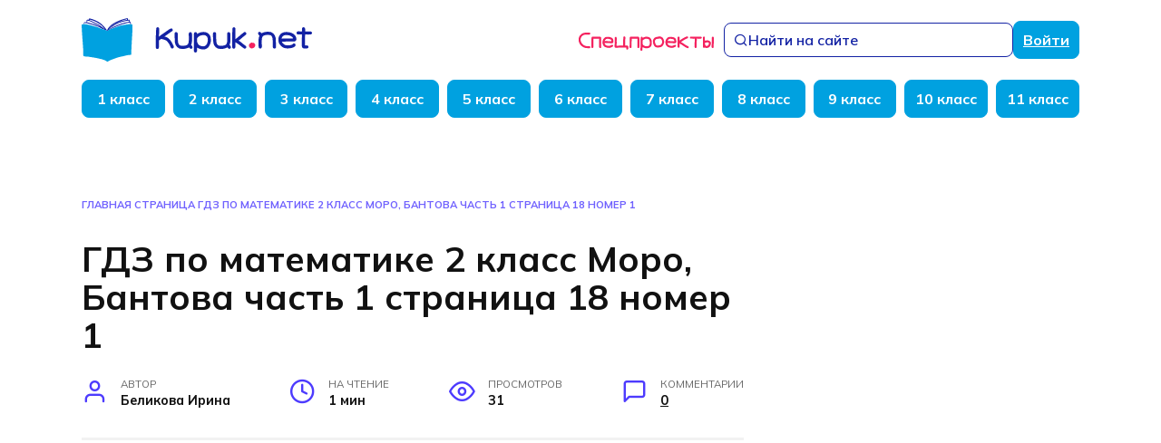

--- FILE ---
content_type: text/html; charset=UTF-8
request_url: https://kupuk.net/2-klass/matematika-2-klass/moro/gdz-po-matematike-2-klass-moro-bantova-chast-1-stranica-18-nomer-1/
body_size: 54731
content:
<!doctype html>
<html lang="ru-RU">
<head>
	<meta charset="UTF-8">
	<meta name="viewport" content="width=device-width, initial-scale=1">

	<meta name='robots' content='index, follow, max-image-preview:large, max-snippet:-1, max-video-preview:-1' />

	<!-- This site is optimized with the Yoast SEO plugin v25.6 - https://yoast.com/wordpress/plugins/seo/ -->
	<title>ГДЗ по математике 2 класс Моро, Бантова часть 1 страница 18 номер 1 - Kupuk.net</title>
	<meta name="description" content="ГДЗ по математике 2 класс Моро, Бантова часть 1 страница 18 номер 1 . Готовые домашние задания с решениями и описаниями - Kupuk.net" />
	<link rel="canonical" href="https://kupuk.net/2-klass/matematika-2-klass/moro/gdz-po-matematike-2-klass-moro-bantova-chast-1-stranica-18-nomer-1/" />
	<meta property="og:locale" content="ru_RU" />
	<meta property="og:type" content="article" />
	<meta property="og:title" content="ГДЗ по математике 2 класс Моро, Бантова часть 1 страница 18 номер 1 - Kupuk.net" />
	<meta property="og:description" content="ГДЗ по математике 2 класс Моро, Бантова часть 1 страница 18 номер 1 . Готовые домашние задания с решениями и описаниями - Kupuk.net" />
	<meta property="og:url" content="https://kupuk.net/2-klass/matematika-2-klass/moro/gdz-po-matematike-2-klass-moro-bantova-chast-1-stranica-18-nomer-1/" />
	<meta property="og:site_name" content="Kupuk.net" />
	<meta property="article:published_time" content="2023-01-30T06:30:32+00:00" />
	<meta name="author" content="Беликова Ирина" />
	<meta name="twitter:card" content="summary_large_image" />
	<meta name="twitter:label1" content="Написано автором" />
	<meta name="twitter:data1" content="Беликова Ирина" />
	<script type="application/ld+json" class="yoast-schema-graph">{"@context":"https://schema.org","@graph":[{"@type":"WebPage","@id":"https://kupuk.net/2-klass/matematika-2-klass/moro/gdz-po-matematike-2-klass-moro-bantova-chast-1-stranica-18-nomer-1/","url":"https://kupuk.net/2-klass/matematika-2-klass/moro/gdz-po-matematike-2-klass-moro-bantova-chast-1-stranica-18-nomer-1/","name":"ГДЗ по математике 2 класс Моро, Бантова часть 1 страница 18 номер 1 - Kupuk.net","isPartOf":{"@id":"https://kupuk.net/#website"},"primaryImageOfPage":{"@id":"https://kupuk.net/2-klass/matematika-2-klass/moro/gdz-po-matematike-2-klass-moro-bantova-chast-1-stranica-18-nomer-1/#primaryimage"},"image":{"@id":"https://kupuk.net/2-klass/matematika-2-klass/moro/gdz-po-matematike-2-klass-moro-bantova-chast-1-stranica-18-nomer-1/#primaryimage"},"thumbnailUrl":"https://kupuk.net/wp-content/uploads/2023/01/gdz-po-matematike-2-klass-moro-bantova-chast-1-stranica-18-nomer-1-7e64de8.png","datePublished":"2023-01-30T06:30:32+00:00","author":{"@id":"https://kupuk.net/#/schema/person/15176ab845d4a6f6fb29237f7c739603"},"description":"ГДЗ по математике 2 класс Моро, Бантова часть 1 страница 18 номер 1 . Готовые домашние задания с решениями и описаниями - Kupuk.net","breadcrumb":{"@id":"https://kupuk.net/2-klass/matematika-2-klass/moro/gdz-po-matematike-2-klass-moro-bantova-chast-1-stranica-18-nomer-1/#breadcrumb"},"inLanguage":"ru-RU","potentialAction":[{"@type":"ReadAction","target":["https://kupuk.net/2-klass/matematika-2-klass/moro/gdz-po-matematike-2-klass-moro-bantova-chast-1-stranica-18-nomer-1/"]}]},{"@type":"ImageObject","inLanguage":"ru-RU","@id":"https://kupuk.net/2-klass/matematika-2-klass/moro/gdz-po-matematike-2-klass-moro-bantova-chast-1-stranica-18-nomer-1/#primaryimage","url":"https://kupuk.net/wp-content/uploads/2023/01/gdz-po-matematike-2-klass-moro-bantova-chast-1-stranica-18-nomer-1-7e64de8.png","contentUrl":"https://kupuk.net/wp-content/uploads/2023/01/gdz-po-matematike-2-klass-moro-bantova-chast-1-stranica-18-nomer-1-7e64de8.png","width":680,"height":600},{"@type":"BreadcrumbList","@id":"https://kupuk.net/2-klass/matematika-2-klass/moro/gdz-po-matematike-2-klass-moro-bantova-chast-1-stranica-18-nomer-1/#breadcrumb","itemListElement":[{"@type":"ListItem","position":1,"name":"Главная страница","item":"https://kupuk.net/"},{"@type":"ListItem","position":2,"name":"ГДЗ по математике 2 класс Моро, Бантова часть 1 страница 18 номер 1"}]},{"@type":"WebSite","@id":"https://kupuk.net/#website","url":"https://kupuk.net/","name":"Kupuk.net","description":"ГДЗ Образовательный портал","potentialAction":[{"@type":"SearchAction","target":{"@type":"EntryPoint","urlTemplate":"https://kupuk.net/?s={search_term_string}"},"query-input":{"@type":"PropertyValueSpecification","valueRequired":true,"valueName":"search_term_string"}}],"inLanguage":"ru-RU"},{"@type":"Person","@id":"https://kupuk.net/#/schema/person/15176ab845d4a6f6fb29237f7c739603","name":"Беликова Ирина","image":{"@type":"ImageObject","inLanguage":"ru-RU","@id":"https://kupuk.net/#/schema/person/image/","url":"https://secure.gravatar.com/avatar/b9fd1f47d0c65eb922f3b19c0d86e526?s=96&d=mm&r=g","contentUrl":"https://secure.gravatar.com/avatar/b9fd1f47d0c65eb922f3b19c0d86e526?s=96&d=mm&r=g","caption":"Беликова Ирина"},"description":"Учитель физики, информатики и вычислительной техники. Победитель конкурса лучших учителей Российской Федерации в рамках Приоритетного Национального Проекта \"Образование\".","sameAs":["https://kupuk.net/","admin"]}]}</script>
	<!-- / Yoast SEO plugin. -->


<link rel='dns-prefetch' href='//fonts.googleapis.com' />
<link rel="alternate" type="application/rss+xml" title="Kupuk.net &raquo; Лента комментариев к &laquo;ГДЗ по математике 2 класс Моро, Бантова часть 1 страница 18 номер 1&raquo;" href="https://kupuk.net/2-klass/matematika-2-klass/moro/gdz-po-matematike-2-klass-moro-bantova-chast-1-stranica-18-nomer-1/feed/" />
<script type="text/javascript">
/* <![CDATA[ */
window._wpemojiSettings = {"baseUrl":"https:\/\/s.w.org\/images\/core\/emoji\/15.0.3\/72x72\/","ext":".png","svgUrl":"https:\/\/s.w.org\/images\/core\/emoji\/15.0.3\/svg\/","svgExt":".svg","source":{"concatemoji":"https:\/\/kupuk.net\/wp-includes\/js\/wp-emoji-release.min.js?ver=6.6.4"}};
/*! This file is auto-generated */
!function(i,n){var o,s,e;function c(e){try{var t={supportTests:e,timestamp:(new Date).valueOf()};sessionStorage.setItem(o,JSON.stringify(t))}catch(e){}}function p(e,t,n){e.clearRect(0,0,e.canvas.width,e.canvas.height),e.fillText(t,0,0);var t=new Uint32Array(e.getImageData(0,0,e.canvas.width,e.canvas.height).data),r=(e.clearRect(0,0,e.canvas.width,e.canvas.height),e.fillText(n,0,0),new Uint32Array(e.getImageData(0,0,e.canvas.width,e.canvas.height).data));return t.every(function(e,t){return e===r[t]})}function u(e,t,n){switch(t){case"flag":return n(e,"\ud83c\udff3\ufe0f\u200d\u26a7\ufe0f","\ud83c\udff3\ufe0f\u200b\u26a7\ufe0f")?!1:!n(e,"\ud83c\uddfa\ud83c\uddf3","\ud83c\uddfa\u200b\ud83c\uddf3")&&!n(e,"\ud83c\udff4\udb40\udc67\udb40\udc62\udb40\udc65\udb40\udc6e\udb40\udc67\udb40\udc7f","\ud83c\udff4\u200b\udb40\udc67\u200b\udb40\udc62\u200b\udb40\udc65\u200b\udb40\udc6e\u200b\udb40\udc67\u200b\udb40\udc7f");case"emoji":return!n(e,"\ud83d\udc26\u200d\u2b1b","\ud83d\udc26\u200b\u2b1b")}return!1}function f(e,t,n){var r="undefined"!=typeof WorkerGlobalScope&&self instanceof WorkerGlobalScope?new OffscreenCanvas(300,150):i.createElement("canvas"),a=r.getContext("2d",{willReadFrequently:!0}),o=(a.textBaseline="top",a.font="600 32px Arial",{});return e.forEach(function(e){o[e]=t(a,e,n)}),o}function t(e){var t=i.createElement("script");t.src=e,t.defer=!0,i.head.appendChild(t)}"undefined"!=typeof Promise&&(o="wpEmojiSettingsSupports",s=["flag","emoji"],n.supports={everything:!0,everythingExceptFlag:!0},e=new Promise(function(e){i.addEventListener("DOMContentLoaded",e,{once:!0})}),new Promise(function(t){var n=function(){try{var e=JSON.parse(sessionStorage.getItem(o));if("object"==typeof e&&"number"==typeof e.timestamp&&(new Date).valueOf()<e.timestamp+604800&&"object"==typeof e.supportTests)return e.supportTests}catch(e){}return null}();if(!n){if("undefined"!=typeof Worker&&"undefined"!=typeof OffscreenCanvas&&"undefined"!=typeof URL&&URL.createObjectURL&&"undefined"!=typeof Blob)try{var e="postMessage("+f.toString()+"("+[JSON.stringify(s),u.toString(),p.toString()].join(",")+"));",r=new Blob([e],{type:"text/javascript"}),a=new Worker(URL.createObjectURL(r),{name:"wpTestEmojiSupports"});return void(a.onmessage=function(e){c(n=e.data),a.terminate(),t(n)})}catch(e){}c(n=f(s,u,p))}t(n)}).then(function(e){for(var t in e)n.supports[t]=e[t],n.supports.everything=n.supports.everything&&n.supports[t],"flag"!==t&&(n.supports.everythingExceptFlag=n.supports.everythingExceptFlag&&n.supports[t]);n.supports.everythingExceptFlag=n.supports.everythingExceptFlag&&!n.supports.flag,n.DOMReady=!1,n.readyCallback=function(){n.DOMReady=!0}}).then(function(){return e}).then(function(){var e;n.supports.everything||(n.readyCallback(),(e=n.source||{}).concatemoji?t(e.concatemoji):e.wpemoji&&e.twemoji&&(t(e.twemoji),t(e.wpemoji)))}))}((window,document),window._wpemojiSettings);
/* ]]> */
</script>
<style id='wp-emoji-styles-inline-css' type='text/css'>

	img.wp-smiley, img.emoji {
		display: inline !important;
		border: none !important;
		box-shadow: none !important;
		height: 1em !important;
		width: 1em !important;
		margin: 0 0.07em !important;
		vertical-align: -0.1em !important;
		background: none !important;
		padding: 0 !important;
	}
</style>
<link rel='stylesheet' id='wp-block-library-css' href='https://kupuk.net/wp-includes/css/dist/block-library/style.min.css?ver=6.6.4'  media='all' />
<style id='wp-block-library-theme-inline-css' type='text/css'>
.wp-block-audio :where(figcaption){color:#555;font-size:13px;text-align:center}.is-dark-theme .wp-block-audio :where(figcaption){color:#ffffffa6}.wp-block-audio{margin:0 0 1em}.wp-block-code{border:1px solid #ccc;border-radius:4px;font-family:Menlo,Consolas,monaco,monospace;padding:.8em 1em}.wp-block-embed :where(figcaption){color:#555;font-size:13px;text-align:center}.is-dark-theme .wp-block-embed :where(figcaption){color:#ffffffa6}.wp-block-embed{margin:0 0 1em}.blocks-gallery-caption{color:#555;font-size:13px;text-align:center}.is-dark-theme .blocks-gallery-caption{color:#ffffffa6}:root :where(.wp-block-image figcaption){color:#555;font-size:13px;text-align:center}.is-dark-theme :root :where(.wp-block-image figcaption){color:#ffffffa6}.wp-block-image{margin:0 0 1em}.wp-block-pullquote{border-bottom:4px solid;border-top:4px solid;color:currentColor;margin-bottom:1.75em}.wp-block-pullquote cite,.wp-block-pullquote footer,.wp-block-pullquote__citation{color:currentColor;font-size:.8125em;font-style:normal;text-transform:uppercase}.wp-block-quote{border-left:.25em solid;margin:0 0 1.75em;padding-left:1em}.wp-block-quote cite,.wp-block-quote footer{color:currentColor;font-size:.8125em;font-style:normal;position:relative}.wp-block-quote.has-text-align-right{border-left:none;border-right:.25em solid;padding-left:0;padding-right:1em}.wp-block-quote.has-text-align-center{border:none;padding-left:0}.wp-block-quote.is-large,.wp-block-quote.is-style-large,.wp-block-quote.is-style-plain{border:none}.wp-block-search .wp-block-search__label{font-weight:700}.wp-block-search__button{border:1px solid #ccc;padding:.375em .625em}:where(.wp-block-group.has-background){padding:1.25em 2.375em}.wp-block-separator.has-css-opacity{opacity:.4}.wp-block-separator{border:none;border-bottom:2px solid;margin-left:auto;margin-right:auto}.wp-block-separator.has-alpha-channel-opacity{opacity:1}.wp-block-separator:not(.is-style-wide):not(.is-style-dots){width:100px}.wp-block-separator.has-background:not(.is-style-dots){border-bottom:none;height:1px}.wp-block-separator.has-background:not(.is-style-wide):not(.is-style-dots){height:2px}.wp-block-table{margin:0 0 1em}.wp-block-table td,.wp-block-table th{word-break:normal}.wp-block-table :where(figcaption){color:#555;font-size:13px;text-align:center}.is-dark-theme .wp-block-table :where(figcaption){color:#ffffffa6}.wp-block-video :where(figcaption){color:#555;font-size:13px;text-align:center}.is-dark-theme .wp-block-video :where(figcaption){color:#ffffffa6}.wp-block-video{margin:0 0 1em}:root :where(.wp-block-template-part.has-background){margin-bottom:0;margin-top:0;padding:1.25em 2.375em}
</style>
<style id='classic-theme-styles-inline-css' type='text/css'>
/*! This file is auto-generated */
.wp-block-button__link{color:#fff;background-color:#32373c;border-radius:9999px;box-shadow:none;text-decoration:none;padding:calc(.667em + 2px) calc(1.333em + 2px);font-size:1.125em}.wp-block-file__button{background:#32373c;color:#fff;text-decoration:none}
</style>
<style id='global-styles-inline-css' type='text/css'>
:root{--wp--preset--aspect-ratio--square: 1;--wp--preset--aspect-ratio--4-3: 4/3;--wp--preset--aspect-ratio--3-4: 3/4;--wp--preset--aspect-ratio--3-2: 3/2;--wp--preset--aspect-ratio--2-3: 2/3;--wp--preset--aspect-ratio--16-9: 16/9;--wp--preset--aspect-ratio--9-16: 9/16;--wp--preset--color--black: #000000;--wp--preset--color--cyan-bluish-gray: #abb8c3;--wp--preset--color--white: #ffffff;--wp--preset--color--pale-pink: #f78da7;--wp--preset--color--vivid-red: #cf2e2e;--wp--preset--color--luminous-vivid-orange: #ff6900;--wp--preset--color--luminous-vivid-amber: #fcb900;--wp--preset--color--light-green-cyan: #7bdcb5;--wp--preset--color--vivid-green-cyan: #00d084;--wp--preset--color--pale-cyan-blue: #8ed1fc;--wp--preset--color--vivid-cyan-blue: #0693e3;--wp--preset--color--vivid-purple: #9b51e0;--wp--preset--gradient--vivid-cyan-blue-to-vivid-purple: linear-gradient(135deg,rgba(6,147,227,1) 0%,rgb(155,81,224) 100%);--wp--preset--gradient--light-green-cyan-to-vivid-green-cyan: linear-gradient(135deg,rgb(122,220,180) 0%,rgb(0,208,130) 100%);--wp--preset--gradient--luminous-vivid-amber-to-luminous-vivid-orange: linear-gradient(135deg,rgba(252,185,0,1) 0%,rgba(255,105,0,1) 100%);--wp--preset--gradient--luminous-vivid-orange-to-vivid-red: linear-gradient(135deg,rgba(255,105,0,1) 0%,rgb(207,46,46) 100%);--wp--preset--gradient--very-light-gray-to-cyan-bluish-gray: linear-gradient(135deg,rgb(238,238,238) 0%,rgb(169,184,195) 100%);--wp--preset--gradient--cool-to-warm-spectrum: linear-gradient(135deg,rgb(74,234,220) 0%,rgb(151,120,209) 20%,rgb(207,42,186) 40%,rgb(238,44,130) 60%,rgb(251,105,98) 80%,rgb(254,248,76) 100%);--wp--preset--gradient--blush-light-purple: linear-gradient(135deg,rgb(255,206,236) 0%,rgb(152,150,240) 100%);--wp--preset--gradient--blush-bordeaux: linear-gradient(135deg,rgb(254,205,165) 0%,rgb(254,45,45) 50%,rgb(107,0,62) 100%);--wp--preset--gradient--luminous-dusk: linear-gradient(135deg,rgb(255,203,112) 0%,rgb(199,81,192) 50%,rgb(65,88,208) 100%);--wp--preset--gradient--pale-ocean: linear-gradient(135deg,rgb(255,245,203) 0%,rgb(182,227,212) 50%,rgb(51,167,181) 100%);--wp--preset--gradient--electric-grass: linear-gradient(135deg,rgb(202,248,128) 0%,rgb(113,206,126) 100%);--wp--preset--gradient--midnight: linear-gradient(135deg,rgb(2,3,129) 0%,rgb(40,116,252) 100%);--wp--preset--font-size--small: 19.5px;--wp--preset--font-size--medium: 20px;--wp--preset--font-size--large: 36.5px;--wp--preset--font-size--x-large: 42px;--wp--preset--font-size--normal: 22px;--wp--preset--font-size--huge: 49.5px;--wp--preset--spacing--20: 0.44rem;--wp--preset--spacing--30: 0.67rem;--wp--preset--spacing--40: 1rem;--wp--preset--spacing--50: 1.5rem;--wp--preset--spacing--60: 2.25rem;--wp--preset--spacing--70: 3.38rem;--wp--preset--spacing--80: 5.06rem;--wp--preset--shadow--natural: 6px 6px 9px rgba(0, 0, 0, 0.2);--wp--preset--shadow--deep: 12px 12px 50px rgba(0, 0, 0, 0.4);--wp--preset--shadow--sharp: 6px 6px 0px rgba(0, 0, 0, 0.2);--wp--preset--shadow--outlined: 6px 6px 0px -3px rgba(255, 255, 255, 1), 6px 6px rgba(0, 0, 0, 1);--wp--preset--shadow--crisp: 6px 6px 0px rgba(0, 0, 0, 1);}:where(.is-layout-flex){gap: 0.5em;}:where(.is-layout-grid){gap: 0.5em;}body .is-layout-flex{display: flex;}.is-layout-flex{flex-wrap: wrap;align-items: center;}.is-layout-flex > :is(*, div){margin: 0;}body .is-layout-grid{display: grid;}.is-layout-grid > :is(*, div){margin: 0;}:where(.wp-block-columns.is-layout-flex){gap: 2em;}:where(.wp-block-columns.is-layout-grid){gap: 2em;}:where(.wp-block-post-template.is-layout-flex){gap: 1.25em;}:where(.wp-block-post-template.is-layout-grid){gap: 1.25em;}.has-black-color{color: var(--wp--preset--color--black) !important;}.has-cyan-bluish-gray-color{color: var(--wp--preset--color--cyan-bluish-gray) !important;}.has-white-color{color: var(--wp--preset--color--white) !important;}.has-pale-pink-color{color: var(--wp--preset--color--pale-pink) !important;}.has-vivid-red-color{color: var(--wp--preset--color--vivid-red) !important;}.has-luminous-vivid-orange-color{color: var(--wp--preset--color--luminous-vivid-orange) !important;}.has-luminous-vivid-amber-color{color: var(--wp--preset--color--luminous-vivid-amber) !important;}.has-light-green-cyan-color{color: var(--wp--preset--color--light-green-cyan) !important;}.has-vivid-green-cyan-color{color: var(--wp--preset--color--vivid-green-cyan) !important;}.has-pale-cyan-blue-color{color: var(--wp--preset--color--pale-cyan-blue) !important;}.has-vivid-cyan-blue-color{color: var(--wp--preset--color--vivid-cyan-blue) !important;}.has-vivid-purple-color{color: var(--wp--preset--color--vivid-purple) !important;}.has-black-background-color{background-color: var(--wp--preset--color--black) !important;}.has-cyan-bluish-gray-background-color{background-color: var(--wp--preset--color--cyan-bluish-gray) !important;}.has-white-background-color{background-color: var(--wp--preset--color--white) !important;}.has-pale-pink-background-color{background-color: var(--wp--preset--color--pale-pink) !important;}.has-vivid-red-background-color{background-color: var(--wp--preset--color--vivid-red) !important;}.has-luminous-vivid-orange-background-color{background-color: var(--wp--preset--color--luminous-vivid-orange) !important;}.has-luminous-vivid-amber-background-color{background-color: var(--wp--preset--color--luminous-vivid-amber) !important;}.has-light-green-cyan-background-color{background-color: var(--wp--preset--color--light-green-cyan) !important;}.has-vivid-green-cyan-background-color{background-color: var(--wp--preset--color--vivid-green-cyan) !important;}.has-pale-cyan-blue-background-color{background-color: var(--wp--preset--color--pale-cyan-blue) !important;}.has-vivid-cyan-blue-background-color{background-color: var(--wp--preset--color--vivid-cyan-blue) !important;}.has-vivid-purple-background-color{background-color: var(--wp--preset--color--vivid-purple) !important;}.has-black-border-color{border-color: var(--wp--preset--color--black) !important;}.has-cyan-bluish-gray-border-color{border-color: var(--wp--preset--color--cyan-bluish-gray) !important;}.has-white-border-color{border-color: var(--wp--preset--color--white) !important;}.has-pale-pink-border-color{border-color: var(--wp--preset--color--pale-pink) !important;}.has-vivid-red-border-color{border-color: var(--wp--preset--color--vivid-red) !important;}.has-luminous-vivid-orange-border-color{border-color: var(--wp--preset--color--luminous-vivid-orange) !important;}.has-luminous-vivid-amber-border-color{border-color: var(--wp--preset--color--luminous-vivid-amber) !important;}.has-light-green-cyan-border-color{border-color: var(--wp--preset--color--light-green-cyan) !important;}.has-vivid-green-cyan-border-color{border-color: var(--wp--preset--color--vivid-green-cyan) !important;}.has-pale-cyan-blue-border-color{border-color: var(--wp--preset--color--pale-cyan-blue) !important;}.has-vivid-cyan-blue-border-color{border-color: var(--wp--preset--color--vivid-cyan-blue) !important;}.has-vivid-purple-border-color{border-color: var(--wp--preset--color--vivid-purple) !important;}.has-vivid-cyan-blue-to-vivid-purple-gradient-background{background: var(--wp--preset--gradient--vivid-cyan-blue-to-vivid-purple) !important;}.has-light-green-cyan-to-vivid-green-cyan-gradient-background{background: var(--wp--preset--gradient--light-green-cyan-to-vivid-green-cyan) !important;}.has-luminous-vivid-amber-to-luminous-vivid-orange-gradient-background{background: var(--wp--preset--gradient--luminous-vivid-amber-to-luminous-vivid-orange) !important;}.has-luminous-vivid-orange-to-vivid-red-gradient-background{background: var(--wp--preset--gradient--luminous-vivid-orange-to-vivid-red) !important;}.has-very-light-gray-to-cyan-bluish-gray-gradient-background{background: var(--wp--preset--gradient--very-light-gray-to-cyan-bluish-gray) !important;}.has-cool-to-warm-spectrum-gradient-background{background: var(--wp--preset--gradient--cool-to-warm-spectrum) !important;}.has-blush-light-purple-gradient-background{background: var(--wp--preset--gradient--blush-light-purple) !important;}.has-blush-bordeaux-gradient-background{background: var(--wp--preset--gradient--blush-bordeaux) !important;}.has-luminous-dusk-gradient-background{background: var(--wp--preset--gradient--luminous-dusk) !important;}.has-pale-ocean-gradient-background{background: var(--wp--preset--gradient--pale-ocean) !important;}.has-electric-grass-gradient-background{background: var(--wp--preset--gradient--electric-grass) !important;}.has-midnight-gradient-background{background: var(--wp--preset--gradient--midnight) !important;}.has-small-font-size{font-size: var(--wp--preset--font-size--small) !important;}.has-medium-font-size{font-size: var(--wp--preset--font-size--medium) !important;}.has-large-font-size{font-size: var(--wp--preset--font-size--large) !important;}.has-x-large-font-size{font-size: var(--wp--preset--font-size--x-large) !important;}
:where(.wp-block-post-template.is-layout-flex){gap: 1.25em;}:where(.wp-block-post-template.is-layout-grid){gap: 1.25em;}
:where(.wp-block-columns.is-layout-flex){gap: 2em;}:where(.wp-block-columns.is-layout-grid){gap: 2em;}
:root :where(.wp-block-pullquote){font-size: 1.5em;line-height: 1.6;}
</style>
<link rel='stylesheet' id='google-fonts-css' href='https://fonts.googleapis.com/css?family=Merriweather%3A400%2C400i%2C700%7CMontserrat%3A400%2C400i%2C700&#038;subset=cyrillic&#038;display=swap&#038;ver=6.6.4'  media='all' />
<link rel='stylesheet' id='reboot-style-css' href='https://kupuk.net/wp-content/themes/reboot/assets/css/style.min.css?ver=1.5.3'  media='all' />
<link rel='stylesheet' id='reboot-style-child-css' href='https://kupuk.net/wp-content/themes/reboot_child/style.css?ver=6.6.4'  media='all' />
<script type="text/javascript" src="https://kupuk.net/wp-includes/js/jquery/jquery.min.js?ver=3.7.1" id="jquery-core-js"></script>
<script type="text/javascript" src="https://kupuk.net/wp-includes/js/jquery/jquery-migrate.min.js?ver=3.4.1" id="jquery-migrate-js"></script>
<link rel="https://api.w.org/" href="https://kupuk.net/wp-json/" /><link rel="alternate" title="JSON" type="application/json" href="https://kupuk.net/wp-json/wp/v2/posts/127289" /><link rel="EditURI" type="application/rsd+xml" title="RSD" href="https://kupuk.net/xmlrpc.php?rsd" />
<meta name="generator" content="WordPress 6.6.4" />
<link rel='shortlink' href='https://kupuk.net/?p=127289' />
<link rel="alternate" title="oEmbed (JSON)" type="application/json+oembed" href="https://kupuk.net/wp-json/oembed/1.0/embed?url=https%3A%2F%2Fkupuk.net%2F2-klass%2Fmatematika-2-klass%2Fmoro%2Fgdz-po-matematike-2-klass-moro-bantova-chast-1-stranica-18-nomer-1%2F" />
<link rel="alternate" title="oEmbed (XML)" type="text/xml+oembed" href="https://kupuk.net/wp-json/oembed/1.0/embed?url=https%3A%2F%2Fkupuk.net%2F2-klass%2Fmatematika-2-klass%2Fmoro%2Fgdz-po-matematike-2-klass-moro-bantova-chast-1-stranica-18-nomer-1%2F&#038;format=xml" />
<link rel="preconnect" href="https://fonts.googleapis.com">
<link rel="preconnect" href="https://fonts.gstatic.com" crossorigin>
<link href="https://fonts.googleapis.com/css2?family=Mulish:ital,wght@0,300;0,400;0,500;0,600;0,700;0,800;1,400;1,600&display=swap" rel="stylesheet">
<link rel="preload" href="https://kupuk.net/wp-content/themes/reboot/assets/fonts/wpshop-core.ttf" as="font" crossorigin><link rel="prefetch" href="https://kupuk.net/wp-content/uploads/2023/01/gdz-po-matematike-2-klass-moro-bantova-chast-1-stranica-18-nomer-1-7e64de8.png" as="image" crossorigin>
    <style>.entry-content a:not(.wp-block-button__link), .entry-content a:not(.wp-block-button__link):visited, .spanlink, .comment-reply-link, .pseudo-link, .widget_calendar a, .widget_recent_comments a, .child-categories ul li a{color:#00a1e0}.child-categories ul li a{border-color:#00a1e0}@media (min-width: 768px){body.custom-background{background-size:cover}}.site-title, .site-title a{color:#ff5c26}.main-navigation, .footer-navigation, .footer-navigation .removed-link, .main-navigation .removed-link, .main-navigation ul li>a, .footer-navigation ul li>a{color:#ffffff}.main-navigation, .main-navigation ul li .sub-menu li, .main-navigation ul li.menu-item-has-children:before, .footer-navigation, .footer-navigation ul li .sub-menu li, .footer-navigation ul li.menu-item-has-children:before{background-color:#00a1e0}body{font-family:"Merriweather" ,"Georgia", "Times New Roman", "Bitstream Charter", "Times", serif;}</style>
<link rel="icon" href="https://kupuk.net/wp-content/uploads/2023/03/favicon-100x100.png" sizes="32x32" />
<link rel="icon" href="https://kupuk.net/wp-content/uploads/2023/03/favicon.png" sizes="192x192" />
<link rel="apple-touch-icon" href="https://kupuk.net/wp-content/uploads/2023/03/favicon.png" />
<meta name="msapplication-TileImage" content="https://kupuk.net/wp-content/uploads/2023/03/favicon.png" />
		<style type="text/css" id="wp-custom-css">
			.entry-content table td, .entry-content table th, .home-text table td, .home-text table th, .taxonomy-description table td, .taxonomy-description table th {
    border: 2px solid #5DCC61;
    padding: .5em;
}

.moro {
    font-family: Verdana,Arial,Helvetica,sans-serif;
    background: #eee;
    color: #313131;
    font-size: 14px;
    border-radius: 7px;
    border: solid #c6c1f6 4px;
    width: 55px;
    padding: 6px;
	cursor:pointer;
}
.moro:hover{background-color:#11ac38;color:#ffffff;}
code {
    padding: 2px 4px;
    color: #d14;
    white-space: nowrap;
    background-color: #f7f7f9;
    font-size: 18px;
    border: 1px solid #e1e1e8;
}
.otvet-box {
    display: block;
    padding: 9.5px;
    margin: 20px 0;
    background: url(https://kupuk.net/wp-content/uploads/2021/04/v.png) repeat #f5f5f5;
    border: 1px solid rgba(0,0,0,0.15);
    border-radius: 4px;
}

.lr {
    border-left: 10px solid #ff0000;
    margin: 0 auto 20px;
    text-align: center;
    font-size: 16px;
}
/* Стили таблицы (IKSWEB) */
	table.iksweb{text-decoration: none;border-collapse:collapse;width:100%;text-align:left;}
table.iksweb th{font-weight:normal;font-size:16px; color:#ffffff;background-color:#348f00;}
table.iksweb td{font-size:14px;color:#000000;}
table.iksweb td,table.iksweb th{white-space:pre-wrap;padding:12px 20px;line-height:14px;vertical-align: middle;border: 1px solid #348f00;}
table.iksweb tr:hover{background-color:#f9fafb}
table.iksweb tr:hover td{color:#354251;cursor:default;}
	.mobile-table{width: 100%; max-width: 100%; overflow-x: auto;}

.block_adfox {
	display: flex;
	justify-content: center;
	height: 270px;
	padding: 10px 0;
}		</style>
		    <!-- Yandex.RTB -->
<script>window.yaContextCb=window.yaContextCb||[]</script>
<script src="https://yandex.ru/ads/system/context.js" async></script></head>

<body class="post-template-default single single-post postid-127289 single-format-standard wp-embed-responsive sidebar-right">



<div id="page" class="site">
    <a class="skip-link screen-reader-text" href="#content"><!--noindex-->Перейти к содержанию<!--/noindex--></a>

    <div class="search-screen-overlay js-search-screen-overlay"></div>
    <div class="search-screen js-search-screen">
        
<form role="search" method="get" class="search-form" action="https://kupuk.net/">
    <label>
        <span class="screen-reader-text"><!--noindex-->Search for:<!--/noindex--></span>
        <input type="search" class="search-field" placeholder="Поиск…" value="" name="s">
    </label>
    <button type="submit" class="search-submit"></button>
</form>    </div>

    

<header id="masthead" class="site-header full" itemscope itemtype="http://schema.org/WPHeader">
    <div class="site-header-inner fixed">

        <!-- <div class="humburger js-humburger"><span></span><span></span><span></span></div> -->

        
<div class="site-branding">

    <div class="site-logotype"><a href="https://kupuk.net/"><img class="site-logotype-img" src="https://kupuk.net/wp-content/themes/reboot_child/assets/images/logo-main.svg" alt="kupuk.net"></a></div></div><!-- .site-branding -->
            
            
            
                <div class="header-left-group">
                    <a href="https://kupuk.net/professions" class="header-link-professions desktop">
                        <svg xmlns="http://www.w3.org/2000/svg" width="150" height="22" viewBox="0 0 150 22" fill="none">
                            <path d="M138.047 14.4845C138.047 13.5763 138.018 12.1993 137.959 10.3829C137.9 8.56653 137.9 7.18958 137.9 6.25208C138.105 5.60754 138.516 5.31458 139.16 5.37317C139.805 5.46106 140.127 5.87122 140.127 6.57434C140.127 6.86731 140.098 7.04309 140.098 7.13098V8.12708C140.098 8.24426 140.098 8.50793 140.127 8.8595C140.127 9.24036 140.127 9.47473 140.127 9.59192C140.127 9.85559 140.127 10.0021 140.186 10.0314C140.303 10.0314 140.479 10.0021 140.684 9.88489C142.061 9.47473 143.32 9.44543 144.434 9.797C145.137 10.0314 145.752 10.4708 146.279 11.0568C146.455 11.2911 146.572 11.5841 146.689 11.8771L146.777 12.4923C146.807 13.0197 146.719 13.6642 146.484 14.4259C146.191 15.3634 145.898 16.0079 145.576 16.3302C144.756 17.2677 143.643 17.8243 142.295 17.9415C141.621 18.0587 140.947 17.9122 140.244 17.5021C140.127 17.4142 140.068 17.3556 140.068 17.3556L139.746 17.6779C139.395 17.8829 139.043 17.9122 138.691 17.7657C138.311 17.6193 138.105 17.3556 138.076 17.004C138.047 16.9161 138.047 16.7697 138.047 16.5353V14.4845ZM140.215 13.84C140.215 13.9865 140.244 14.0743 140.361 14.1329C140.361 14.1329 140.391 14.1622 140.449 14.1915C140.684 14.4845 140.83 14.7482 140.859 14.9825C140.889 15.1876 141.006 15.3634 141.24 15.5099C141.475 15.6857 141.738 15.7443 142.031 15.7443C143.525 15.5685 144.346 14.7775 144.492 13.3126C144.551 12.6974 144.521 12.3458 144.463 12.2286C144.111 11.9357 143.613 11.7892 143.027 11.7892H142.383C142.354 11.7892 141.885 11.8771 140.947 12.0529C140.684 12.1407 140.42 12.2579 140.186 12.4044C140.244 12.6095 140.244 12.8146 140.244 12.9904V13.6349C140.215 13.6935 140.215 13.7521 140.215 13.84ZM147.656 12.8732C147.656 12.4044 147.656 11.7013 147.686 10.7345C147.715 9.797 147.744 9.06458 147.744 8.56653C147.744 8.33215 147.744 8.12708 147.773 8.00989V7.48254C147.715 6.57434 147.891 5.95911 148.33 5.63684C148.682 5.46106 149.033 5.46106 149.385 5.63684C149.736 5.84192 149.941 6.10559 150 6.42786C150 6.60364 150 6.86731 150 7.18958C149.971 7.51184 149.971 7.71692 149.971 7.80481C149.941 8.03918 149.941 8.39075 149.941 8.8302V9.82629C149.912 10.3536 149.912 11.1447 149.912 12.17C149.912 12.6681 149.883 13.3712 149.824 14.2501C149.766 15.1583 149.736 15.8322 149.736 16.2716C149.736 16.4474 149.766 16.6525 149.766 16.9161C149.707 17.1212 149.648 17.3263 149.59 17.5314C149.18 18.0001 148.74 18.1173 148.242 17.9122C147.744 17.7072 147.51 17.297 147.51 16.6818C147.51 16.5353 147.539 16.3302 147.539 16.0665C147.568 15.8322 147.598 15.6564 147.598 15.4806C147.568 15.2755 147.568 14.9825 147.598 14.6017C147.627 14.2501 147.656 13.9865 147.656 13.8693V12.8732Z" fill="#F4225F"/>
                            <path d="M123.574 6.33997C123.75 5.75403 124.102 5.43176 124.629 5.40247C125.156 5.37317 125.713 5.37317 126.27 5.40247H130.254C131.133 5.43176 132.48 5.43176 134.268 5.43176C134.795 5.40247 135.322 5.43176 135.908 5.51965C136.465 5.63684 136.729 6.047 136.699 6.75012C136.641 7.13098 136.465 7.39465 136.201 7.51184C135.879 7.62903 135.557 7.68762 135.264 7.65833H133.799C133.447 7.65833 132.949 7.62903 132.275 7.62903C132.07 7.62903 131.895 7.62903 131.719 7.59973C131.426 7.59973 131.25 7.62903 131.191 7.62903C131.133 7.68762 131.133 7.77551 131.133 7.8927C131.133 8.06848 131.133 8.15637 131.162 8.21497C131.162 8.59583 131.133 8.88879 131.133 9.06458V9.91418C131.133 10.2072 131.104 10.6759 131.074 11.2911C131.074 11.5841 131.045 12.0529 131.016 12.6681C130.986 12.7853 130.986 12.9611 130.986 13.1954C130.986 13.4591 130.986 13.6349 131.016 13.7521V16.2716C125.654 17.2677 125.654 17.2384 131.016 16.213V16.1251V16.0372V15.9786V15.8907V15.8322V15.7443V15.6564V15.5978V15.3341V16.2716C131.016 16.6818 130.957 17.0626 130.84 17.4435C130.723 17.8243 130.4 18.0294 129.932 18.0294C129.346 18.0294 129.023 17.795 128.936 17.3263C128.818 16.8282 128.789 16.3888 128.818 16.0079V13.6349V13.7228V13.7814V13.8693V13.9279V14.0157V14.1036V14.1622V14.2501V14.4845V13.6349V13.049C128.789 12.8732 128.789 12.6974 128.818 12.5216C128.848 11.9357 128.877 11.4962 128.906 11.174V9.797C128.906 9.44543 128.906 9.18176 128.936 9.00598V8.21497C128.936 8.18567 128.965 8.09778 128.965 7.922C128.965 7.80481 128.936 7.71692 128.906 7.62903C128.848 7.59973 128.818 7.59973 128.76 7.62903H128.584H127.822C128.057 7.62903 128.145 7.62903 128.086 7.62903H127.822H126.709C126.475 7.62903 126.094 7.59973 125.625 7.59973C125.068 7.65833 124.6 7.59973 124.219 7.48254C123.809 7.36536 123.604 6.9845 123.574 6.33997Z" fill="#F4225F"/>
                            <path d="M112.559 13.2247C112.383 13.2247 112.324 13.1954 112.324 13.1075C112.295 13.1075 112.266 13.1075 112.266 13.1075V13.254C112.236 13.3712 112.236 13.4298 112.266 13.4298V16.2423C112.266 16.9454 112.031 17.4142 111.621 17.6485C111.24 17.795 110.918 17.7657 110.625 17.59C110.332 17.4142 110.156 17.1798 110.068 16.8575V15.2755V10.7345C110.039 9.73839 110.039 8.21495 110.039 6.19347C110.186 5.72472 110.508 5.43175 110.977 5.34386C111.445 5.28526 111.826 5.49034 112.119 5.95909C112.148 6.04698 112.178 6.19347 112.236 6.42784C112.236 6.66222 112.207 6.838 112.207 6.92589V9.32823C112.207 9.6212 112.207 9.79698 112.236 9.79698C112.266 9.76769 112.295 9.73839 112.324 9.73839C112.5 9.59191 112.822 9.38683 113.232 9.12316C113.643 8.85948 113.936 8.65441 114.111 8.50792C114.316 8.30284 114.697 8.03917 115.225 7.7462C115.752 7.45323 116.045 7.24816 116.162 7.18956C116.924 6.66222 118.037 6.10558 119.473 5.51964L119.883 5.28526C120.234 5.16808 120.557 5.13878 120.908 5.22667C121.26 5.34386 121.465 5.51964 121.582 5.81261C121.846 6.66222 121.377 7.24816 120.205 7.57042C118.418 8.42003 117.275 9.03526 116.748 9.38683C115.283 10.3536 114.434 10.9396 114.17 11.1446C113.965 11.2618 113.848 11.3204 113.789 11.379C113.848 11.4376 113.994 11.5548 114.287 11.672C114.521 11.8478 114.873 12.0528 115.4 12.3458C115.928 12.6388 116.367 12.9025 116.777 13.1661C117.188 13.4298 117.539 13.6935 117.832 13.9278C117.949 14.045 118.242 14.2501 118.682 14.4845C119.385 15.0118 120.146 15.422 120.996 15.7735C121.201 15.8614 121.348 15.92 121.465 15.9786C121.582 16.0372 121.699 16.0958 121.875 16.213C122.051 16.3302 122.168 16.4767 122.227 16.5939C122.285 16.7403 122.344 16.9161 122.344 17.0919C122.285 17.4435 122.168 17.7071 121.934 17.9122C121.699 18.1173 121.406 18.2052 121.055 18.1759C120.879 18.1173 120.586 18.0001 120.176 17.8243C119.062 17.3556 118.066 16.7696 117.188 16.0958C116.25 15.4513 114.814 14.5138 112.822 13.3419C112.764 13.3419 112.734 13.3419 112.676 13.2833C112.617 13.254 112.559 13.2247 112.559 13.2247Z" fill="#F4225F"/>
                            <path d="M106.465 12.6388C105.82 12.6388 104.883 12.6388 103.652 12.6095C102.422 12.6095 101.484 12.5802 100.869 12.5802C100.518 12.5802 100.254 12.5802 100.078 12.5509H99.3164C99.2285 12.5509 99.1406 12.5509 99.082 12.5216C98.9648 12.5216 98.9062 12.5509 98.8477 12.5509C98.7891 12.5802 98.7891 12.6095 98.8477 12.6681C98.877 12.7853 98.9355 12.9025 98.9941 13.0782C99.0527 13.254 99.082 13.3712 99.1113 13.4005C99.6973 14.7775 101.074 15.5392 103.242 15.6564C104.209 15.715 105.205 15.422 106.23 14.8361C107.168 14.2501 107.842 14.338 108.252 15.0411C108.486 15.4513 108.457 15.8615 108.164 16.213C107.754 16.5939 106.846 17.0626 105.498 17.59C104.004 18.1173 102.1 17.9415 99.7852 17.0333C99.375 16.9161 99.0527 16.7404 98.877 16.5646C98.4961 16.2716 98.0859 15.8615 97.6758 15.3927L98.1152 15.8907C98.0859 15.8907 98.0273 15.8029 97.9395 15.6857C97.8223 15.5685 97.7344 15.4513 97.6465 15.3341C97.5293 15.2169 97.4707 15.0997 97.4414 15.0118L97.1777 14.4845L96.9434 13.9572C96.709 13.4298 96.5918 12.5509 96.5918 11.3204C96.6211 10.2657 96.9141 9.24036 97.5 8.24426C98.0859 7.24817 98.877 6.51575 99.8145 6.047C100.811 5.69543 101.953 5.57825 103.301 5.69543C104.619 5.81262 105.674 6.10559 106.494 6.54504C106.992 6.83801 107.285 7.01379 107.373 7.07239C107.9 7.57043 108.252 8.15637 108.398 8.8009C108.457 9.09387 108.574 9.7677 108.691 10.7638C108.75 11.3497 108.604 11.8478 108.281 12.2286C107.959 12.6095 107.52 12.756 106.934 12.6681C106.816 12.6681 106.67 12.6388 106.465 12.6388ZM100.869 10.3243C101.162 10.3243 101.602 10.3536 102.188 10.3829C102.773 10.4415 103.242 10.4415 103.564 10.4415H106.348C106.377 10.4415 106.406 10.4415 106.406 10.3829C106.406 10.1779 106.377 9.94348 106.318 9.70911C106.26 9.29895 106.172 9.03528 106.055 8.8595C105.791 8.65442 105.439 8.47864 105 8.30286C104.18 7.95129 103.242 7.80481 102.188 7.83411C100.781 7.71692 99.7559 8.44934 99.1113 10.0314L98.9648 10.2657C99.082 10.3829 99.2285 10.4122 99.4043 10.3536H99.8438C100.078 10.3536 100.4 10.3243 100.869 10.3243Z" fill="#F4225F"/>
                            <path d="M82.9102 9.76769C82.9102 9.6798 82.9102 9.56261 82.9688 9.38683C83.2031 8.47862 83.6426 7.71691 84.2578 7.07237C84.873 6.42784 85.6348 6.01769 86.543 5.84191C87.1289 5.69542 87.7148 5.60753 88.3008 5.57823C88.3594 5.57823 88.5059 5.51964 88.7402 5.43175C88.9453 5.37316 89.1211 5.31456 89.2676 5.28527C91.2305 5.05089 92.7832 5.69542 93.9258 7.16027C94.6289 8.06847 95.0684 9.26964 95.2441 10.7345C95.2734 11.086 95.2734 11.3204 95.2734 11.4669C95.0977 12.9903 94.5703 14.3087 93.7207 15.3634C92.8418 16.4474 91.7285 17.0626 90.3223 17.2384C87.8613 17.6485 86.1621 17.4435 85.166 16.5939C84.7266 16.1837 84.375 15.715 84.082 15.1583C83.9941 14.9825 83.877 14.7482 83.7012 14.3966C83.5254 14.045 83.3789 13.7814 83.3203 13.6056C82.998 12.6974 82.8516 11.5255 82.8516 10.09C82.8516 10.0607 82.8516 10.0021 82.8516 9.94347C82.8516 9.88487 82.8809 9.82628 82.9102 9.76769ZM85.0781 10.09C85.0488 10.9982 85.1074 11.7599 85.2832 12.3751C85.459 13.0196 85.752 13.6935 86.1621 14.3966C86.4551 14.9532 86.9531 15.2169 87.5977 15.2169C88.0371 15.2169 88.3594 15.2169 88.5938 15.1876C89.5312 15.1876 90.3809 15.0411 91.1133 14.7189C91.6113 14.4552 92.0508 13.9864 92.4609 13.2833C92.8711 12.6095 93.0762 11.9064 93.1055 11.2032C93.1055 10.5001 92.9297 9.79698 92.6074 9.15245C92.2559 8.50792 91.8457 8.00987 91.3477 7.71691C90.7031 7.42394 90.2051 7.39464 89.8535 7.59972C89.6777 7.65831 89.0332 7.7462 87.9199 7.83409C86.9531 7.92198 86.3086 8.15636 86.0156 8.50792L85.6641 8.91808C85.4004 9.09386 85.1953 9.50402 85.0781 10.09Z" fill="#F4225F"/>
                            <path d="M71.3965 16.8868V17.5314C71.3379 17.9415 71.3379 18.2345 71.3379 18.4396V19.8751C71.3379 20.1974 71.2207 20.461 70.9863 20.6661C70.752 20.9005 70.5176 21.0177 70.2246 21.0177C69.8145 21.047 69.5215 20.9005 69.3164 20.6075C69.1113 20.3146 69.0234 19.9044 69.082 19.4064C69.082 19.172 69.1113 18.8497 69.1113 18.4396C69.1406 18.2931 69.1406 18.1759 69.1406 18.0587V17.6778C69.1699 17.1505 69.1992 16.711 69.1992 16.3888V15.0704L69.2871 12.1993C69.2871 11.5841 69.3164 10.6173 69.3164 9.32823C69.3164 8.91808 69.3164 8.56651 69.3457 8.33214C69.3457 8.12706 69.3457 7.8048 69.4043 7.36534C69.4043 6.60362 69.5215 6.07628 69.7559 5.81261C70.0781 5.54894 70.4297 5.49034 70.8398 5.66612C71.25 5.84191 71.4844 6.10558 71.543 6.48644L71.6016 6.7794C71.6016 6.8087 71.6309 6.8087 71.6309 6.7794H71.6895C71.8066 6.75011 71.9531 6.66222 72.1582 6.51573C72.334 6.39855 72.4805 6.31066 72.5977 6.25206C73.8867 5.69542 74.9414 5.43175 75.8203 5.49034C77.7246 5.63683 79.1016 6.10558 79.9219 6.92589C80.0391 7.04308 80.127 7.18956 80.2441 7.30675C80.332 7.42394 80.4199 7.59972 80.5371 7.7755C80.6543 7.95128 80.7422 8.09776 80.8008 8.15636C80.8594 8.24425 80.918 8.30284 80.9473 8.33214L81.123 8.88878C81.3574 9.59191 81.4746 10.1778 81.5332 10.588C81.6211 11.672 81.5918 12.8439 81.4453 14.1036C81.416 14.338 81.3281 14.6603 81.2109 15.0118C81.0645 15.3634 80.9766 15.5978 80.9766 15.6564C80.8008 16.0372 80.4785 16.4474 80.0098 16.9161C79.3066 17.5607 78.3398 17.9708 77.1094 18.1759C75.8496 18.381 74.6777 18.2931 73.5645 17.9415C72.8613 17.7364 72.3633 17.5021 72.0703 17.2677C71.8652 17.1505 71.7187 17.0626 71.6602 17.004L71.543 16.9747L71.4551 16.9161C71.4258 16.9161 71.3965 16.9161 71.3965 16.8868ZM71.4258 12.9317C71.4258 13.1954 71.4844 13.4884 71.6602 13.84C71.6602 13.8985 71.6895 13.9571 71.7187 14.0157C71.7187 14.0743 71.748 14.1036 71.7773 14.1329C71.7773 14.1915 71.8066 14.2208 71.8066 14.2501C71.8066 14.2794 71.8359 14.3087 71.8652 14.3087V14.338C71.9824 14.5138 72.1289 14.6603 72.3047 14.7775C72.4805 14.9239 72.7148 15.0704 72.9492 15.1876C73.1836 15.3341 73.3301 15.4513 73.4473 15.5099L73.916 15.7442C74.4141 15.9493 74.9707 16.0665 75.6152 16.0958C76.2598 16.1251 76.8457 16.0372 77.4023 15.8321C77.9297 15.6857 78.3105 15.5099 78.4863 15.3341C79.1309 14.6896 79.4531 13.4591 79.4531 11.5841C79.4238 10.9396 79.2187 10.1485 78.8379 9.15245C78.5449 8.33214 77.4902 7.86339 75.6445 7.68761C75.4102 7.68761 75.1758 7.68761 74.9707 7.71691C74.7363 7.7755 74.5898 7.8048 74.4727 7.83409C74.3555 7.89269 74.1797 7.95128 73.9746 8.06847C73.7402 8.18566 73.5937 8.24425 73.5059 8.27355C72.8027 8.59581 72.1875 9.00597 71.6895 9.47472C71.5723 9.6505 71.5137 9.79698 71.5137 9.91417V11.4962C71.5137 11.9064 71.5137 12.2579 71.4551 12.5509C71.4551 12.7267 71.4258 12.8439 71.4258 12.9317Z" fill="#F4225F"/>
                            <path d="M57.0703 16.3595C57.0703 16.0665 57.0703 15.715 57.1289 15.2755C57.1582 14.8654 57.1875 14.4845 57.1875 14.1622C57.1582 13.8693 57.1582 13.4591 57.1582 12.9904C57.1582 12.0236 57.1582 11.2911 57.1875 10.7931V7.27747C57.2168 6.25208 57.4805 5.69543 57.9492 5.60754C58.2129 5.57825 58.4473 5.54895 58.6524 5.54895C58.7109 5.54895 58.7695 5.54895 58.8281 5.51965C58.8867 5.49036 58.9453 5.46106 59.0039 5.46106C59.1797 5.46106 59.4434 5.43176 59.7949 5.43176L60.5567 5.49036H62.6074H65.7715C66.5039 5.43176 67.0899 5.60754 67.5 5.95911C67.8516 6.36926 67.9688 7.21887 67.9102 8.53723C67.9102 10.0021 67.8809 11.0861 67.8809 11.8185V16.6818C67.8809 17.1505 67.793 17.5021 67.6758 17.7365C67.4121 18.0001 67.0899 18.1173 66.7383 18.1173C66.3867 18.1173 66.1231 18.0001 65.9473 17.7365C65.7422 17.5021 65.6543 17.1798 65.6543 16.7697C65.6543 15.2462 65.6543 14.1036 65.6836 13.3126V8.30286C65.6836 8.24426 65.7129 8.15637 65.7129 7.98059C65.7129 7.8634 65.7129 7.77551 65.6836 7.68762H62.8418C62.5781 7.71692 62.1973 7.71692 61.6699 7.71692C61.4063 7.74622 61.0547 7.74622 60.6445 7.71692C60.2051 7.68762 59.9121 7.65833 59.7363 7.65833H60.0293H59.7363C59.6777 7.65833 59.6192 7.65833 59.5899 7.62903C59.4727 7.62903 59.4141 7.65833 59.4141 7.68762C59.3848 7.74622 59.3848 7.83411 59.3848 7.95129V10.1486C59.3848 10.7345 59.3555 11.174 59.3555 11.4669V14.1036C59.3555 14.2794 59.3262 14.6603 59.2969 15.2462C59.2383 15.8615 59.2383 16.2423 59.2969 16.3888C59.3555 16.8575 59.2676 17.2384 59.0625 17.5314C58.8281 17.8536 58.5352 18.0001 58.1836 18.0001C57.7734 18.0294 57.4512 17.8829 57.2754 17.59C57.0996 17.297 57.0117 16.8868 57.0703 16.3595Z" fill="#F4225F"/>
                            <path d="M54.4922 15.2755C55.5762 15.4513 55.9864 16.3595 55.752 18.0294C55.752 18.6154 55.6055 19.0548 55.3418 19.3478C55.0196 19.6407 54.668 19.7579 54.2872 19.6993C53.9063 19.6407 53.6426 19.4357 53.4668 19.0548C53.379 18.879 53.4082 18.4396 53.584 17.6779C53.584 17.59 53.584 17.5314 53.5547 17.5021C53.5254 17.5021 53.4668 17.4728 53.3497 17.4728C53.2618 17.5021 53.1739 17.5021 53.086 17.5021H51.6797C50.7715 17.5021 49.4532 17.4728 47.6954 17.4728C46.2891 17.4728 44.9707 17.5607 43.7403 17.6779C42.334 17.8829 41.3965 17.7657 40.9278 17.3556C40.6348 17.0919 40.5469 16.6818 40.6055 16.1251V14.3673C40.6641 13.9571 40.6934 13.5763 40.6934 13.2247V10.0314C40.6934 9.59191 40.7227 8.91809 40.7227 8.00988C40.6641 7.36535 40.6641 6.86731 40.752 6.48645C40.8399 6.13488 41.0743 5.87121 41.4258 5.72473C41.836 5.60754 42.1875 5.66613 42.4512 5.90051C42.7149 6.13488 42.8614 6.42785 42.8907 6.80871C42.92 7.62902 42.92 8.21496 42.92 8.62512L42.8614 10.4122L42.92 11.9064C42.92 12.1993 42.92 12.6095 42.8907 13.1368C42.8321 13.6642 42.8321 14.0157 42.8321 14.2501C42.8028 14.4552 42.8028 14.7482 42.8028 15.0997V15.3048C42.8028 15.4513 42.8028 15.5392 42.8321 15.5392C42.8614 15.5685 42.9493 15.5685 43.125 15.5392C43.1836 15.5392 43.3008 15.5099 43.4473 15.5099L44.4727 15.4513C45.586 15.3341 46.4649 15.2755 47.1094 15.2462H49.1602C49.2481 15.2462 49.3653 15.2462 49.5118 15.2462C49.6582 15.2755 49.7461 15.2755 49.8047 15.2755C49.8633 15.3048 49.9219 15.3048 49.9512 15.2462C49.9512 15.2169 49.9805 15.129 49.9805 15.0118C49.9805 14.8361 49.9512 14.7482 49.9512 14.6896C49.9512 14.338 49.9512 14.0743 49.9805 13.8986V13.1368C49.9805 11.5548 50.0684 9.29895 50.2442 6.36926C50.2442 5.9884 50.42 5.66613 50.7129 5.40246C51.0059 5.16809 51.3868 5.13879 51.8262 5.31457C52.1192 5.51965 52.3243 5.81262 52.4122 6.19348C52.4707 6.60363 52.4707 7.04309 52.4122 7.51184L52.3536 8.8302L52.2364 10.1486C52.2071 10.2657 52.2071 10.4122 52.2364 10.6173C52.2364 10.8517 52.2364 10.9982 52.2364 11.0861C52.1778 11.5548 52.1778 11.9357 52.1778 12.1993C52.1778 12.4337 52.2071 12.7853 52.2071 13.254C52.2071 13.6056 52.1778 13.8693 52.1778 14.045V14.8068C52.1778 14.9239 52.1485 15.0118 52.1485 15.0704C52.1485 15.1876 52.1485 15.2755 52.1778 15.2755C52.1778 15.3048 52.2657 15.3048 52.3829 15.3048C52.4415 15.3048 52.5293 15.2755 52.6465 15.2755H54.4922Z" fill="#F4225F"/>
                            <path d="M37.1191 12.6388C36.4746 12.6388 35.5371 12.6388 34.3066 12.6095C33.0762 12.6095 32.1387 12.5802 31.5234 12.5802C31.1719 12.5802 30.9082 12.5802 30.7324 12.5509H29.9707C29.8828 12.5509 29.7949 12.5509 29.7363 12.5216C29.6191 12.5216 29.5605 12.5509 29.502 12.5509C29.4434 12.5802 29.4434 12.6095 29.502 12.6681C29.5312 12.7853 29.5898 12.9025 29.6484 13.0782C29.707 13.254 29.7363 13.3712 29.7656 13.4005C30.3516 14.7775 31.7285 15.5392 33.8965 15.6564C34.8633 15.715 35.8594 15.422 36.8848 14.8361C37.8223 14.2501 38.4961 14.338 38.9062 15.0411C39.1406 15.4513 39.1113 15.8615 38.8184 16.213C38.4082 16.5939 37.5 17.0626 36.1523 17.59C34.6582 18.1173 32.7539 17.9415 30.4395 17.0333C30.0293 16.9161 29.707 16.7404 29.5312 16.5646C29.1504 16.2716 28.7402 15.8615 28.3301 15.3927L28.7695 15.8907C28.7402 15.8907 28.6816 15.8029 28.5938 15.6857C28.4766 15.5685 28.3887 15.4513 28.3008 15.3341C28.1836 15.2169 28.125 15.0997 28.0957 15.0118L27.832 14.4845L27.5977 13.9572C27.3633 13.4298 27.2461 12.5509 27.2461 11.3204C27.2754 10.2657 27.5684 9.24036 28.1543 8.24426C28.7402 7.24817 29.5312 6.51575 30.4688 6.047C31.4648 5.69543 32.6074 5.57825 33.9551 5.69543C35.2734 5.81262 36.3281 6.10559 37.1484 6.54504C37.6465 6.83801 37.9395 7.01379 38.0273 7.07239C38.5547 7.57043 38.9062 8.15637 39.0527 8.8009C39.1113 9.09387 39.2285 9.7677 39.3457 10.7638C39.4043 11.3497 39.2578 11.8478 38.9355 12.2286C38.6133 12.6095 38.1738 12.756 37.5879 12.6681C37.4707 12.6681 37.3242 12.6388 37.1191 12.6388ZM31.5234 10.3243C31.8164 10.3243 32.2559 10.3536 32.8418 10.3829C33.4277 10.4415 33.8965 10.4415 34.2188 10.4415H37.002C37.0312 10.4415 37.0605 10.4415 37.0605 10.3829C37.0605 10.1779 37.0312 9.94348 36.9727 9.70911C36.9141 9.29895 36.8262 9.03528 36.709 8.8595C36.4453 8.65442 36.0938 8.47864 35.6543 8.30286C34.834 7.95129 33.8965 7.80481 32.8418 7.83411C31.4355 7.71692 30.4102 8.44934 29.7656 10.0314L29.6191 10.2657C29.7363 10.3829 29.8828 10.4122 30.0586 10.3536H30.498C30.7324 10.3536 31.0547 10.3243 31.5234 10.3243Z" fill="#F4225F"/>
                            <path d="M15 16.3595C15 16.0665 15 15.715 15.0586 15.2755C15.0879 14.8654 15.1172 14.4845 15.1172 14.1622C15.0879 13.8693 15.0879 13.4591 15.0879 12.9904C15.0879 12.0236 15.0879 11.2911 15.1172 10.7931V7.27747C15.1465 6.25208 15.4102 5.69543 15.8789 5.60754C16.1426 5.57825 16.377 5.54895 16.582 5.54895C16.6406 5.54895 16.6992 5.54895 16.7578 5.51965C16.8164 5.49036 16.875 5.46106 16.9336 5.46106C17.1094 5.46106 17.3731 5.43176 17.7246 5.43176L18.4863 5.49036H20.5371H23.7012C24.4336 5.43176 25.0195 5.60754 25.4297 5.95911C25.7813 6.36926 25.8984 7.21887 25.8399 8.53723C25.8399 10.0021 25.8106 11.0861 25.8106 11.8185V16.6818C25.8106 17.1505 25.7227 17.5021 25.6055 17.7365C25.3418 18.0001 25.0195 18.1173 24.668 18.1173C24.3164 18.1173 24.0527 18.0001 23.877 17.7365C23.6719 17.5021 23.584 17.1798 23.584 16.7697C23.584 15.2462 23.584 14.1036 23.6133 13.3126V8.30286C23.6133 8.24426 23.6426 8.15637 23.6426 7.98059C23.6426 7.8634 23.6426 7.77551 23.6133 7.68762H20.7715C20.5078 7.71692 20.127 7.71692 19.5996 7.71692C19.3359 7.74622 18.9844 7.74622 18.5742 7.71692C18.1348 7.68762 17.8418 7.65833 17.666 7.65833H17.959H17.666C17.6074 7.65833 17.5488 7.65833 17.5195 7.62903C17.4024 7.62903 17.3438 7.65833 17.3438 7.68762C17.3145 7.74622 17.3145 7.83411 17.3145 7.95129V10.1486C17.3145 10.7345 17.2852 11.174 17.2852 11.4669V14.1036C17.2852 14.2794 17.2559 14.6603 17.2266 15.2462C17.168 15.8615 17.168 16.2423 17.2266 16.3888C17.2852 16.8575 17.1973 17.2384 16.9922 17.5314C16.7578 17.8536 16.4649 18.0001 16.1133 18.0001C15.7031 18.0294 15.3809 17.8829 15.2051 17.59C15.0293 17.297 14.9414 16.8868 15 16.3595Z" fill="#F4225F"/>
                            <path d="M0.878906 9.18176C0.878906 8.56653 0.9375 7.95129 1.05469 7.36536C1.11328 6.77942 1.28906 6.19348 1.58203 5.60754C1.58203 5.54895 1.64062 5.46106 1.69922 5.31458L1.875 4.99231C1.93359 4.81653 2.08008 4.61145 2.25586 4.37708C2.31445 4.31848 2.40234 4.23059 2.51953 4.05481L2.8125 3.70325C3.01758 3.49817 3.19336 3.35168 3.31055 3.2345C3.31055 3.2345 3.39844 3.1759 3.51562 3.05872C3.63281 2.97083 3.75 2.88293 3.80859 2.82434C3.95508 2.67786 4.21875 2.47278 4.62891 2.17981C5.00977 1.94543 5.30273 1.79895 5.50781 1.68176C5.94727 1.50598 6.38672 1.3595 6.82617 1.27161C7.41211 1.15442 7.85156 1.09583 8.20312 1.06653C8.78906 1.00793 9.28711 1.00793 9.75586 1.00793H11.2793C11.6309 1.00793 11.8945 1.00793 12.0996 0.978638C12.2754 0.978638 12.5098 0.978638 12.8613 1.00793C13.0664 1.03723 13.2422 1.12512 13.418 1.3009C13.5645 1.50598 13.6816 1.68176 13.7402 1.85754C13.7402 2.09192 13.7109 2.32629 13.623 2.58997C13.5059 2.82434 13.3008 3.00012 13.0664 3.08801C12.8906 3.1759 12.7148 3.2052 12.5098 3.2052C12.2168 3.2052 12.041 3.2052 11.9238 3.1759H9.72656C10.3711 3.1759 10.6348 3.1759 10.5176 3.1759H9.72656C9.14062 3.1759 8.55469 3.2052 8.02734 3.26379C7.4707 3.32239 6.94336 3.46887 6.41602 3.70325C6.35742 3.73254 6.15234 3.84973 5.83008 4.02551C5.47852 4.25989 5.30273 4.40637 5.27344 4.43567C5.18555 4.52356 5.09766 4.61145 5.00977 4.69934C4.89258 4.78723 4.80469 4.87512 4.74609 4.93372C4.48242 5.13879 4.30664 5.31458 4.21875 5.43176C3.80859 5.90051 3.51562 6.48645 3.31055 7.21887C3.07617 7.95129 3.01758 8.59583 3.07617 9.18176C3.25195 10.6466 3.7793 11.965 4.6582 13.0782C5.47852 14.1622 6.62109 14.9825 8.05664 15.5392C8.64258 15.715 9.22852 15.8615 9.84375 15.92C10.4883 16.0079 11.0742 16.0372 11.6602 16.0372C12.0117 16.0372 12.2754 16.0372 12.4805 16.0079C12.7148 16.0079 12.9785 16.0372 13.2715 16.1251C13.6816 16.3009 13.8867 16.5939 13.916 16.9747C13.916 17.3849 13.7695 17.7072 13.4766 18.0001C13.3301 18.1173 13.125 18.1759 12.8906 18.2052H12.2754C11.9824 18.2052 11.543 18.2052 10.957 18.1466C10.6641 18.1466 10.2539 18.1173 9.66797 18.0587C9.49219 18.0587 9.3457 18.0294 9.16992 18.0001L8.64258 17.9415C8.34961 17.9415 7.99805 17.8536 7.61719 17.7072C6.32812 17.2677 5.18555 16.6232 4.18945 15.7736C3.13477 14.8947 2.31445 13.8693 1.78711 12.6681C1.55273 12.1407 1.43555 11.7892 1.37695 11.6134C1.20117 11.1447 1.08398 10.7931 1.08398 10.5587C1.08398 10.5294 1.05469 10.4708 1.05469 10.4122C1.05469 10.3536 1.02539 10.295 1.02539 10.2365C0.966797 10.09 0.966797 9.97278 0.966797 9.91418C0.9375 9.85559 0.9375 9.70911 0.9375 9.53333C0.9375 9.47473 0.908203 9.35754 0.878906 9.18176Z" fill="#F4225F"/>
                        </svg>
                    </a>
        
                    <div class="header-search js-search-icon">
                        <span class="search-icon"></span>
                        <span class="search-text">Найти на сайте</span>
                    </div>

                    <div class="user-menu">
                                                    <a href="https://kupuk.net/login">Войти</a>
                                            </div>
                </div>

            
    </div>
</header><!-- #masthead -->



    
    
    <nav id="site-navigation" class="main-navigation fixed" itemscope itemtype="http://schema.org/SiteNavigationElement">
        <div class="main-navigation-inner full">
            <div class="menu-glavnaya-container"><ul id="header_menu" class="menu"><li id="menu-item-307308" class="menu-item menu-item-type-taxonomy menu-item-object-category menu-item-307308"><a href="https://kupuk.net/1-klass/">1 класс</a></li>
<li id="menu-item-307309" class="menu-item menu-item-type-taxonomy menu-item-object-category current-post-ancestor menu-item-307309"><a href="https://kupuk.net/2-klass/">2 класс</a></li>
<li id="menu-item-307310" class="menu-item menu-item-type-taxonomy menu-item-object-category menu-item-307310"><a href="https://kupuk.net/3-klass/">3 класс</a></li>
<li id="menu-item-307311" class="menu-item menu-item-type-taxonomy menu-item-object-category menu-item-307311"><a href="https://kupuk.net/4-klass/">4 класс</a></li>
<li id="menu-item-307312" class="menu-item menu-item-type-taxonomy menu-item-object-category menu-item-307312"><a href="https://kupuk.net/5-klass/">5 класс</a></li>
<li id="menu-item-307313" class="menu-item menu-item-type-taxonomy menu-item-object-category menu-item-307313"><a href="https://kupuk.net/6-klass/">6 класс</a></li>
<li id="menu-item-2213" class="menu-item menu-item-type-post_type menu-item-object-page menu-item-2213"><a href="https://kupuk.net/gdz-7-klass/">7 класс</a></li>
<li id="menu-item-2214" class="menu-item menu-item-type-post_type menu-item-object-page menu-item-2214"><a href="https://kupuk.net/gdz-8-klass/">8 класс</a></li>
<li id="menu-item-2215" class="menu-item menu-item-type-post_type menu-item-object-page menu-item-2215"><a href="https://kupuk.net/gdz-9-klass/">9 класс</a></li>
<li id="menu-item-2211" class="menu-item menu-item-type-post_type menu-item-object-page menu-item-2211"><a href="https://kupuk.net/gdz-10-klass/">10 класс</a></li>
<li id="menu-item-2212" class="menu-item menu-item-type-post_type menu-item-object-page menu-item-2212"><a href="https://kupuk.net/gdz-11-klass/">11 класс</a></li>
</ul></div>        </div>

        <div class="header-link-professions-container">
            <a href="https://kupuk.net/professions" class="header-link-professions phone">
                <svg xmlns="http://www.w3.org/2000/svg" width="150" height="22" viewBox="0 0 150 22" fill="none">
                    <path d="M138.047 14.4845C138.047 13.5763 138.018 12.1993 137.959 10.3829C137.9 8.56653 137.9 7.18958 137.9 6.25208C138.105 5.60754 138.516 5.31458 139.16 5.37317C139.805 5.46106 140.127 5.87122 140.127 6.57434C140.127 6.86731 140.098 7.04309 140.098 7.13098V8.12708C140.098 8.24426 140.098 8.50793 140.127 8.8595C140.127 9.24036 140.127 9.47473 140.127 9.59192C140.127 9.85559 140.127 10.0021 140.186 10.0314C140.303 10.0314 140.479 10.0021 140.684 9.88489C142.061 9.47473 143.32 9.44543 144.434 9.797C145.137 10.0314 145.752 10.4708 146.279 11.0568C146.455 11.2911 146.572 11.5841 146.689 11.8771L146.777 12.4923C146.807 13.0197 146.719 13.6642 146.484 14.4259C146.191 15.3634 145.898 16.0079 145.576 16.3302C144.756 17.2677 143.643 17.8243 142.295 17.9415C141.621 18.0587 140.947 17.9122 140.244 17.5021C140.127 17.4142 140.068 17.3556 140.068 17.3556L139.746 17.6779C139.395 17.8829 139.043 17.9122 138.691 17.7657C138.311 17.6193 138.105 17.3556 138.076 17.004C138.047 16.9161 138.047 16.7697 138.047 16.5353V14.4845ZM140.215 13.84C140.215 13.9865 140.244 14.0743 140.361 14.1329C140.361 14.1329 140.391 14.1622 140.449 14.1915C140.684 14.4845 140.83 14.7482 140.859 14.9825C140.889 15.1876 141.006 15.3634 141.24 15.5099C141.475 15.6857 141.738 15.7443 142.031 15.7443C143.525 15.5685 144.346 14.7775 144.492 13.3126C144.551 12.6974 144.521 12.3458 144.463 12.2286C144.111 11.9357 143.613 11.7892 143.027 11.7892H142.383C142.354 11.7892 141.885 11.8771 140.947 12.0529C140.684 12.1407 140.42 12.2579 140.186 12.4044C140.244 12.6095 140.244 12.8146 140.244 12.9904V13.6349C140.215 13.6935 140.215 13.7521 140.215 13.84ZM147.656 12.8732C147.656 12.4044 147.656 11.7013 147.686 10.7345C147.715 9.797 147.744 9.06458 147.744 8.56653C147.744 8.33215 147.744 8.12708 147.773 8.00989V7.48254C147.715 6.57434 147.891 5.95911 148.33 5.63684C148.682 5.46106 149.033 5.46106 149.385 5.63684C149.736 5.84192 149.941 6.10559 150 6.42786C150 6.60364 150 6.86731 150 7.18958C149.971 7.51184 149.971 7.71692 149.971 7.80481C149.941 8.03918 149.941 8.39075 149.941 8.8302V9.82629C149.912 10.3536 149.912 11.1447 149.912 12.17C149.912 12.6681 149.883 13.3712 149.824 14.2501C149.766 15.1583 149.736 15.8322 149.736 16.2716C149.736 16.4474 149.766 16.6525 149.766 16.9161C149.707 17.1212 149.648 17.3263 149.59 17.5314C149.18 18.0001 148.74 18.1173 148.242 17.9122C147.744 17.7072 147.51 17.297 147.51 16.6818C147.51 16.5353 147.539 16.3302 147.539 16.0665C147.568 15.8322 147.598 15.6564 147.598 15.4806C147.568 15.2755 147.568 14.9825 147.598 14.6017C147.627 14.2501 147.656 13.9865 147.656 13.8693V12.8732Z" fill="#F4225F"/>
                    <path d="M123.574 6.33997C123.75 5.75403 124.102 5.43176 124.629 5.40247C125.156 5.37317 125.713 5.37317 126.27 5.40247H130.254C131.133 5.43176 132.48 5.43176 134.268 5.43176C134.795 5.40247 135.322 5.43176 135.908 5.51965C136.465 5.63684 136.729 6.047 136.699 6.75012C136.641 7.13098 136.465 7.39465 136.201 7.51184C135.879 7.62903 135.557 7.68762 135.264 7.65833H133.799C133.447 7.65833 132.949 7.62903 132.275 7.62903C132.07 7.62903 131.895 7.62903 131.719 7.59973C131.426 7.59973 131.25 7.62903 131.191 7.62903C131.133 7.68762 131.133 7.77551 131.133 7.8927C131.133 8.06848 131.133 8.15637 131.162 8.21497C131.162 8.59583 131.133 8.88879 131.133 9.06458V9.91418C131.133 10.2072 131.104 10.6759 131.074 11.2911C131.074 11.5841 131.045 12.0529 131.016 12.6681C130.986 12.7853 130.986 12.9611 130.986 13.1954C130.986 13.4591 130.986 13.6349 131.016 13.7521V16.2716C125.654 17.2677 125.654 17.2384 131.016 16.213V16.1251V16.0372V15.9786V15.8907V15.8322V15.7443V15.6564V15.5978V15.3341V16.2716C131.016 16.6818 130.957 17.0626 130.84 17.4435C130.723 17.8243 130.4 18.0294 129.932 18.0294C129.346 18.0294 129.023 17.795 128.936 17.3263C128.818 16.8282 128.789 16.3888 128.818 16.0079V13.6349V13.7228V13.7814V13.8693V13.9279V14.0157V14.1036V14.1622V14.2501V14.4845V13.6349V13.049C128.789 12.8732 128.789 12.6974 128.818 12.5216C128.848 11.9357 128.877 11.4962 128.906 11.174V9.797C128.906 9.44543 128.906 9.18176 128.936 9.00598V8.21497C128.936 8.18567 128.965 8.09778 128.965 7.922C128.965 7.80481 128.936 7.71692 128.906 7.62903C128.848 7.59973 128.818 7.59973 128.76 7.62903H128.584H127.822C128.057 7.62903 128.145 7.62903 128.086 7.62903H127.822H126.709C126.475 7.62903 126.094 7.59973 125.625 7.59973C125.068 7.65833 124.6 7.59973 124.219 7.48254C123.809 7.36536 123.604 6.9845 123.574 6.33997Z" fill="#F4225F"/>
                    <path d="M112.559 13.2247C112.383 13.2247 112.324 13.1954 112.324 13.1075C112.295 13.1075 112.266 13.1075 112.266 13.1075V13.254C112.236 13.3712 112.236 13.4298 112.266 13.4298V16.2423C112.266 16.9454 112.031 17.4142 111.621 17.6485C111.24 17.795 110.918 17.7657 110.625 17.59C110.332 17.4142 110.156 17.1798 110.068 16.8575V15.2755V10.7345C110.039 9.73839 110.039 8.21495 110.039 6.19347C110.186 5.72472 110.508 5.43175 110.977 5.34386C111.445 5.28526 111.826 5.49034 112.119 5.95909C112.148 6.04698 112.178 6.19347 112.236 6.42784C112.236 6.66222 112.207 6.838 112.207 6.92589V9.32823C112.207 9.6212 112.207 9.79698 112.236 9.79698C112.266 9.76769 112.295 9.73839 112.324 9.73839C112.5 9.59191 112.822 9.38683 113.232 9.12316C113.643 8.85948 113.936 8.65441 114.111 8.50792C114.316 8.30284 114.697 8.03917 115.225 7.7462C115.752 7.45323 116.045 7.24816 116.162 7.18956C116.924 6.66222 118.037 6.10558 119.473 5.51964L119.883 5.28526C120.234 5.16808 120.557 5.13878 120.908 5.22667C121.26 5.34386 121.465 5.51964 121.582 5.81261C121.846 6.66222 121.377 7.24816 120.205 7.57042C118.418 8.42003 117.275 9.03526 116.748 9.38683C115.283 10.3536 114.434 10.9396 114.17 11.1446C113.965 11.2618 113.848 11.3204 113.789 11.379C113.848 11.4376 113.994 11.5548 114.287 11.672C114.521 11.8478 114.873 12.0528 115.4 12.3458C115.928 12.6388 116.367 12.9025 116.777 13.1661C117.188 13.4298 117.539 13.6935 117.832 13.9278C117.949 14.045 118.242 14.2501 118.682 14.4845C119.385 15.0118 120.146 15.422 120.996 15.7735C121.201 15.8614 121.348 15.92 121.465 15.9786C121.582 16.0372 121.699 16.0958 121.875 16.213C122.051 16.3302 122.168 16.4767 122.227 16.5939C122.285 16.7403 122.344 16.9161 122.344 17.0919C122.285 17.4435 122.168 17.7071 121.934 17.9122C121.699 18.1173 121.406 18.2052 121.055 18.1759C120.879 18.1173 120.586 18.0001 120.176 17.8243C119.062 17.3556 118.066 16.7696 117.188 16.0958C116.25 15.4513 114.814 14.5138 112.822 13.3419C112.764 13.3419 112.734 13.3419 112.676 13.2833C112.617 13.254 112.559 13.2247 112.559 13.2247Z" fill="#F4225F"/>
                    <path d="M106.465 12.6388C105.82 12.6388 104.883 12.6388 103.652 12.6095C102.422 12.6095 101.484 12.5802 100.869 12.5802C100.518 12.5802 100.254 12.5802 100.078 12.5509H99.3164C99.2285 12.5509 99.1406 12.5509 99.082 12.5216C98.9648 12.5216 98.9062 12.5509 98.8477 12.5509C98.7891 12.5802 98.7891 12.6095 98.8477 12.6681C98.877 12.7853 98.9355 12.9025 98.9941 13.0782C99.0527 13.254 99.082 13.3712 99.1113 13.4005C99.6973 14.7775 101.074 15.5392 103.242 15.6564C104.209 15.715 105.205 15.422 106.23 14.8361C107.168 14.2501 107.842 14.338 108.252 15.0411C108.486 15.4513 108.457 15.8615 108.164 16.213C107.754 16.5939 106.846 17.0626 105.498 17.59C104.004 18.1173 102.1 17.9415 99.7852 17.0333C99.375 16.9161 99.0527 16.7404 98.877 16.5646C98.4961 16.2716 98.0859 15.8615 97.6758 15.3927L98.1152 15.8907C98.0859 15.8907 98.0273 15.8029 97.9395 15.6857C97.8223 15.5685 97.7344 15.4513 97.6465 15.3341C97.5293 15.2169 97.4707 15.0997 97.4414 15.0118L97.1777 14.4845L96.9434 13.9572C96.709 13.4298 96.5918 12.5509 96.5918 11.3204C96.6211 10.2657 96.9141 9.24036 97.5 8.24426C98.0859 7.24817 98.877 6.51575 99.8145 6.047C100.811 5.69543 101.953 5.57825 103.301 5.69543C104.619 5.81262 105.674 6.10559 106.494 6.54504C106.992 6.83801 107.285 7.01379 107.373 7.07239C107.9 7.57043 108.252 8.15637 108.398 8.8009C108.457 9.09387 108.574 9.7677 108.691 10.7638C108.75 11.3497 108.604 11.8478 108.281 12.2286C107.959 12.6095 107.52 12.756 106.934 12.6681C106.816 12.6681 106.67 12.6388 106.465 12.6388ZM100.869 10.3243C101.162 10.3243 101.602 10.3536 102.188 10.3829C102.773 10.4415 103.242 10.4415 103.564 10.4415H106.348C106.377 10.4415 106.406 10.4415 106.406 10.3829C106.406 10.1779 106.377 9.94348 106.318 9.70911C106.26 9.29895 106.172 9.03528 106.055 8.8595C105.791 8.65442 105.439 8.47864 105 8.30286C104.18 7.95129 103.242 7.80481 102.188 7.83411C100.781 7.71692 99.7559 8.44934 99.1113 10.0314L98.9648 10.2657C99.082 10.3829 99.2285 10.4122 99.4043 10.3536H99.8438C100.078 10.3536 100.4 10.3243 100.869 10.3243Z" fill="#F4225F"/>
                    <path d="M82.9102 9.76769C82.9102 9.6798 82.9102 9.56261 82.9688 9.38683C83.2031 8.47862 83.6426 7.71691 84.2578 7.07237C84.873 6.42784 85.6348 6.01769 86.543 5.84191C87.1289 5.69542 87.7148 5.60753 88.3008 5.57823C88.3594 5.57823 88.5059 5.51964 88.7402 5.43175C88.9453 5.37316 89.1211 5.31456 89.2676 5.28527C91.2305 5.05089 92.7832 5.69542 93.9258 7.16027C94.6289 8.06847 95.0684 9.26964 95.2441 10.7345C95.2734 11.086 95.2734 11.3204 95.2734 11.4669C95.0977 12.9903 94.5703 14.3087 93.7207 15.3634C92.8418 16.4474 91.7285 17.0626 90.3223 17.2384C87.8613 17.6485 86.1621 17.4435 85.166 16.5939C84.7266 16.1837 84.375 15.715 84.082 15.1583C83.9941 14.9825 83.877 14.7482 83.7012 14.3966C83.5254 14.045 83.3789 13.7814 83.3203 13.6056C82.998 12.6974 82.8516 11.5255 82.8516 10.09C82.8516 10.0607 82.8516 10.0021 82.8516 9.94347C82.8516 9.88487 82.8809 9.82628 82.9102 9.76769ZM85.0781 10.09C85.0488 10.9982 85.1074 11.7599 85.2832 12.3751C85.459 13.0196 85.752 13.6935 86.1621 14.3966C86.4551 14.9532 86.9531 15.2169 87.5977 15.2169C88.0371 15.2169 88.3594 15.2169 88.5938 15.1876C89.5312 15.1876 90.3809 15.0411 91.1133 14.7189C91.6113 14.4552 92.0508 13.9864 92.4609 13.2833C92.8711 12.6095 93.0762 11.9064 93.1055 11.2032C93.1055 10.5001 92.9297 9.79698 92.6074 9.15245C92.2559 8.50792 91.8457 8.00987 91.3477 7.71691C90.7031 7.42394 90.2051 7.39464 89.8535 7.59972C89.6777 7.65831 89.0332 7.7462 87.9199 7.83409C86.9531 7.92198 86.3086 8.15636 86.0156 8.50792L85.6641 8.91808C85.4004 9.09386 85.1953 9.50402 85.0781 10.09Z" fill="#F4225F"/>
                    <path d="M71.3965 16.8868V17.5314C71.3379 17.9415 71.3379 18.2345 71.3379 18.4396V19.8751C71.3379 20.1974 71.2207 20.461 70.9863 20.6661C70.752 20.9005 70.5176 21.0177 70.2246 21.0177C69.8145 21.047 69.5215 20.9005 69.3164 20.6075C69.1113 20.3146 69.0234 19.9044 69.082 19.4064C69.082 19.172 69.1113 18.8497 69.1113 18.4396C69.1406 18.2931 69.1406 18.1759 69.1406 18.0587V17.6778C69.1699 17.1505 69.1992 16.711 69.1992 16.3888V15.0704L69.2871 12.1993C69.2871 11.5841 69.3164 10.6173 69.3164 9.32823C69.3164 8.91808 69.3164 8.56651 69.3457 8.33214C69.3457 8.12706 69.3457 7.8048 69.4043 7.36534C69.4043 6.60362 69.5215 6.07628 69.7559 5.81261C70.0781 5.54894 70.4297 5.49034 70.8398 5.66612C71.25 5.84191 71.4844 6.10558 71.543 6.48644L71.6016 6.7794C71.6016 6.8087 71.6309 6.8087 71.6309 6.7794H71.6895C71.8066 6.75011 71.9531 6.66222 72.1582 6.51573C72.334 6.39855 72.4805 6.31066 72.5977 6.25206C73.8867 5.69542 74.9414 5.43175 75.8203 5.49034C77.7246 5.63683 79.1016 6.10558 79.9219 6.92589C80.0391 7.04308 80.127 7.18956 80.2441 7.30675C80.332 7.42394 80.4199 7.59972 80.5371 7.7755C80.6543 7.95128 80.7422 8.09776 80.8008 8.15636C80.8594 8.24425 80.918 8.30284 80.9473 8.33214L81.123 8.88878C81.3574 9.59191 81.4746 10.1778 81.5332 10.588C81.6211 11.672 81.5918 12.8439 81.4453 14.1036C81.416 14.338 81.3281 14.6603 81.2109 15.0118C81.0645 15.3634 80.9766 15.5978 80.9766 15.6564C80.8008 16.0372 80.4785 16.4474 80.0098 16.9161C79.3066 17.5607 78.3398 17.9708 77.1094 18.1759C75.8496 18.381 74.6777 18.2931 73.5645 17.9415C72.8613 17.7364 72.3633 17.5021 72.0703 17.2677C71.8652 17.1505 71.7187 17.0626 71.6602 17.004L71.543 16.9747L71.4551 16.9161C71.4258 16.9161 71.3965 16.9161 71.3965 16.8868ZM71.4258 12.9317C71.4258 13.1954 71.4844 13.4884 71.6602 13.84C71.6602 13.8985 71.6895 13.9571 71.7187 14.0157C71.7187 14.0743 71.748 14.1036 71.7773 14.1329C71.7773 14.1915 71.8066 14.2208 71.8066 14.2501C71.8066 14.2794 71.8359 14.3087 71.8652 14.3087V14.338C71.9824 14.5138 72.1289 14.6603 72.3047 14.7775C72.4805 14.9239 72.7148 15.0704 72.9492 15.1876C73.1836 15.3341 73.3301 15.4513 73.4473 15.5099L73.916 15.7442C74.4141 15.9493 74.9707 16.0665 75.6152 16.0958C76.2598 16.1251 76.8457 16.0372 77.4023 15.8321C77.9297 15.6857 78.3105 15.5099 78.4863 15.3341C79.1309 14.6896 79.4531 13.4591 79.4531 11.5841C79.4238 10.9396 79.2187 10.1485 78.8379 9.15245C78.5449 8.33214 77.4902 7.86339 75.6445 7.68761C75.4102 7.68761 75.1758 7.68761 74.9707 7.71691C74.7363 7.7755 74.5898 7.8048 74.4727 7.83409C74.3555 7.89269 74.1797 7.95128 73.9746 8.06847C73.7402 8.18566 73.5937 8.24425 73.5059 8.27355C72.8027 8.59581 72.1875 9.00597 71.6895 9.47472C71.5723 9.6505 71.5137 9.79698 71.5137 9.91417V11.4962C71.5137 11.9064 71.5137 12.2579 71.4551 12.5509C71.4551 12.7267 71.4258 12.8439 71.4258 12.9317Z" fill="#F4225F"/>
                    <path d="M57.0703 16.3595C57.0703 16.0665 57.0703 15.715 57.1289 15.2755C57.1582 14.8654 57.1875 14.4845 57.1875 14.1622C57.1582 13.8693 57.1582 13.4591 57.1582 12.9904C57.1582 12.0236 57.1582 11.2911 57.1875 10.7931V7.27747C57.2168 6.25208 57.4805 5.69543 57.9492 5.60754C58.2129 5.57825 58.4473 5.54895 58.6524 5.54895C58.7109 5.54895 58.7695 5.54895 58.8281 5.51965C58.8867 5.49036 58.9453 5.46106 59.0039 5.46106C59.1797 5.46106 59.4434 5.43176 59.7949 5.43176L60.5567 5.49036H62.6074H65.7715C66.5039 5.43176 67.0899 5.60754 67.5 5.95911C67.8516 6.36926 67.9688 7.21887 67.9102 8.53723C67.9102 10.0021 67.8809 11.0861 67.8809 11.8185V16.6818C67.8809 17.1505 67.793 17.5021 67.6758 17.7365C67.4121 18.0001 67.0899 18.1173 66.7383 18.1173C66.3867 18.1173 66.1231 18.0001 65.9473 17.7365C65.7422 17.5021 65.6543 17.1798 65.6543 16.7697C65.6543 15.2462 65.6543 14.1036 65.6836 13.3126V8.30286C65.6836 8.24426 65.7129 8.15637 65.7129 7.98059C65.7129 7.8634 65.7129 7.77551 65.6836 7.68762H62.8418C62.5781 7.71692 62.1973 7.71692 61.6699 7.71692C61.4063 7.74622 61.0547 7.74622 60.6445 7.71692C60.2051 7.68762 59.9121 7.65833 59.7363 7.65833H60.0293H59.7363C59.6777 7.65833 59.6192 7.65833 59.5899 7.62903C59.4727 7.62903 59.4141 7.65833 59.4141 7.68762C59.3848 7.74622 59.3848 7.83411 59.3848 7.95129V10.1486C59.3848 10.7345 59.3555 11.174 59.3555 11.4669V14.1036C59.3555 14.2794 59.3262 14.6603 59.2969 15.2462C59.2383 15.8615 59.2383 16.2423 59.2969 16.3888C59.3555 16.8575 59.2676 17.2384 59.0625 17.5314C58.8281 17.8536 58.5352 18.0001 58.1836 18.0001C57.7734 18.0294 57.4512 17.8829 57.2754 17.59C57.0996 17.297 57.0117 16.8868 57.0703 16.3595Z" fill="#F4225F"/>
                    <path d="M54.4922 15.2755C55.5762 15.4513 55.9864 16.3595 55.752 18.0294C55.752 18.6154 55.6055 19.0548 55.3418 19.3478C55.0196 19.6407 54.668 19.7579 54.2872 19.6993C53.9063 19.6407 53.6426 19.4357 53.4668 19.0548C53.379 18.879 53.4082 18.4396 53.584 17.6779C53.584 17.59 53.584 17.5314 53.5547 17.5021C53.5254 17.5021 53.4668 17.4728 53.3497 17.4728C53.2618 17.5021 53.1739 17.5021 53.086 17.5021H51.6797C50.7715 17.5021 49.4532 17.4728 47.6954 17.4728C46.2891 17.4728 44.9707 17.5607 43.7403 17.6779C42.334 17.8829 41.3965 17.7657 40.9278 17.3556C40.6348 17.0919 40.5469 16.6818 40.6055 16.1251V14.3673C40.6641 13.9571 40.6934 13.5763 40.6934 13.2247V10.0314C40.6934 9.59191 40.7227 8.91809 40.7227 8.00988C40.6641 7.36535 40.6641 6.86731 40.752 6.48645C40.8399 6.13488 41.0743 5.87121 41.4258 5.72473C41.836 5.60754 42.1875 5.66613 42.4512 5.90051C42.7149 6.13488 42.8614 6.42785 42.8907 6.80871C42.92 7.62902 42.92 8.21496 42.92 8.62512L42.8614 10.4122L42.92 11.9064C42.92 12.1993 42.92 12.6095 42.8907 13.1368C42.8321 13.6642 42.8321 14.0157 42.8321 14.2501C42.8028 14.4552 42.8028 14.7482 42.8028 15.0997V15.3048C42.8028 15.4513 42.8028 15.5392 42.8321 15.5392C42.8614 15.5685 42.9493 15.5685 43.125 15.5392C43.1836 15.5392 43.3008 15.5099 43.4473 15.5099L44.4727 15.4513C45.586 15.3341 46.4649 15.2755 47.1094 15.2462H49.1602C49.2481 15.2462 49.3653 15.2462 49.5118 15.2462C49.6582 15.2755 49.7461 15.2755 49.8047 15.2755C49.8633 15.3048 49.9219 15.3048 49.9512 15.2462C49.9512 15.2169 49.9805 15.129 49.9805 15.0118C49.9805 14.8361 49.9512 14.7482 49.9512 14.6896C49.9512 14.338 49.9512 14.0743 49.9805 13.8986V13.1368C49.9805 11.5548 50.0684 9.29895 50.2442 6.36926C50.2442 5.9884 50.42 5.66613 50.7129 5.40246C51.0059 5.16809 51.3868 5.13879 51.8262 5.31457C52.1192 5.51965 52.3243 5.81262 52.4122 6.19348C52.4707 6.60363 52.4707 7.04309 52.4122 7.51184L52.3536 8.8302L52.2364 10.1486C52.2071 10.2657 52.2071 10.4122 52.2364 10.6173C52.2364 10.8517 52.2364 10.9982 52.2364 11.0861C52.1778 11.5548 52.1778 11.9357 52.1778 12.1993C52.1778 12.4337 52.2071 12.7853 52.2071 13.254C52.2071 13.6056 52.1778 13.8693 52.1778 14.045V14.8068C52.1778 14.9239 52.1485 15.0118 52.1485 15.0704C52.1485 15.1876 52.1485 15.2755 52.1778 15.2755C52.1778 15.3048 52.2657 15.3048 52.3829 15.3048C52.4415 15.3048 52.5293 15.2755 52.6465 15.2755H54.4922Z" fill="#F4225F"/>
                    <path d="M37.1191 12.6388C36.4746 12.6388 35.5371 12.6388 34.3066 12.6095C33.0762 12.6095 32.1387 12.5802 31.5234 12.5802C31.1719 12.5802 30.9082 12.5802 30.7324 12.5509H29.9707C29.8828 12.5509 29.7949 12.5509 29.7363 12.5216C29.6191 12.5216 29.5605 12.5509 29.502 12.5509C29.4434 12.5802 29.4434 12.6095 29.502 12.6681C29.5312 12.7853 29.5898 12.9025 29.6484 13.0782C29.707 13.254 29.7363 13.3712 29.7656 13.4005C30.3516 14.7775 31.7285 15.5392 33.8965 15.6564C34.8633 15.715 35.8594 15.422 36.8848 14.8361C37.8223 14.2501 38.4961 14.338 38.9062 15.0411C39.1406 15.4513 39.1113 15.8615 38.8184 16.213C38.4082 16.5939 37.5 17.0626 36.1523 17.59C34.6582 18.1173 32.7539 17.9415 30.4395 17.0333C30.0293 16.9161 29.707 16.7404 29.5312 16.5646C29.1504 16.2716 28.7402 15.8615 28.3301 15.3927L28.7695 15.8907C28.7402 15.8907 28.6816 15.8029 28.5938 15.6857C28.4766 15.5685 28.3887 15.4513 28.3008 15.3341C28.1836 15.2169 28.125 15.0997 28.0957 15.0118L27.832 14.4845L27.5977 13.9572C27.3633 13.4298 27.2461 12.5509 27.2461 11.3204C27.2754 10.2657 27.5684 9.24036 28.1543 8.24426C28.7402 7.24817 29.5312 6.51575 30.4688 6.047C31.4648 5.69543 32.6074 5.57825 33.9551 5.69543C35.2734 5.81262 36.3281 6.10559 37.1484 6.54504C37.6465 6.83801 37.9395 7.01379 38.0273 7.07239C38.5547 7.57043 38.9062 8.15637 39.0527 8.8009C39.1113 9.09387 39.2285 9.7677 39.3457 10.7638C39.4043 11.3497 39.2578 11.8478 38.9355 12.2286C38.6133 12.6095 38.1738 12.756 37.5879 12.6681C37.4707 12.6681 37.3242 12.6388 37.1191 12.6388ZM31.5234 10.3243C31.8164 10.3243 32.2559 10.3536 32.8418 10.3829C33.4277 10.4415 33.8965 10.4415 34.2188 10.4415H37.002C37.0312 10.4415 37.0605 10.4415 37.0605 10.3829C37.0605 10.1779 37.0312 9.94348 36.9727 9.70911C36.9141 9.29895 36.8262 9.03528 36.709 8.8595C36.4453 8.65442 36.0938 8.47864 35.6543 8.30286C34.834 7.95129 33.8965 7.80481 32.8418 7.83411C31.4355 7.71692 30.4102 8.44934 29.7656 10.0314L29.6191 10.2657C29.7363 10.3829 29.8828 10.4122 30.0586 10.3536H30.498C30.7324 10.3536 31.0547 10.3243 31.5234 10.3243Z" fill="#F4225F"/>
                    <path d="M15 16.3595C15 16.0665 15 15.715 15.0586 15.2755C15.0879 14.8654 15.1172 14.4845 15.1172 14.1622C15.0879 13.8693 15.0879 13.4591 15.0879 12.9904C15.0879 12.0236 15.0879 11.2911 15.1172 10.7931V7.27747C15.1465 6.25208 15.4102 5.69543 15.8789 5.60754C16.1426 5.57825 16.377 5.54895 16.582 5.54895C16.6406 5.54895 16.6992 5.54895 16.7578 5.51965C16.8164 5.49036 16.875 5.46106 16.9336 5.46106C17.1094 5.46106 17.3731 5.43176 17.7246 5.43176L18.4863 5.49036H20.5371H23.7012C24.4336 5.43176 25.0195 5.60754 25.4297 5.95911C25.7813 6.36926 25.8984 7.21887 25.8399 8.53723C25.8399 10.0021 25.8106 11.0861 25.8106 11.8185V16.6818C25.8106 17.1505 25.7227 17.5021 25.6055 17.7365C25.3418 18.0001 25.0195 18.1173 24.668 18.1173C24.3164 18.1173 24.0527 18.0001 23.877 17.7365C23.6719 17.5021 23.584 17.1798 23.584 16.7697C23.584 15.2462 23.584 14.1036 23.6133 13.3126V8.30286C23.6133 8.24426 23.6426 8.15637 23.6426 7.98059C23.6426 7.8634 23.6426 7.77551 23.6133 7.68762H20.7715C20.5078 7.71692 20.127 7.71692 19.5996 7.71692C19.3359 7.74622 18.9844 7.74622 18.5742 7.71692C18.1348 7.68762 17.8418 7.65833 17.666 7.65833H17.959H17.666C17.6074 7.65833 17.5488 7.65833 17.5195 7.62903C17.4024 7.62903 17.3438 7.65833 17.3438 7.68762C17.3145 7.74622 17.3145 7.83411 17.3145 7.95129V10.1486C17.3145 10.7345 17.2852 11.174 17.2852 11.4669V14.1036C17.2852 14.2794 17.2559 14.6603 17.2266 15.2462C17.168 15.8615 17.168 16.2423 17.2266 16.3888C17.2852 16.8575 17.1973 17.2384 16.9922 17.5314C16.7578 17.8536 16.4649 18.0001 16.1133 18.0001C15.7031 18.0294 15.3809 17.8829 15.2051 17.59C15.0293 17.297 14.9414 16.8868 15 16.3595Z" fill="#F4225F"/>
                    <path d="M0.878906 9.18176C0.878906 8.56653 0.9375 7.95129 1.05469 7.36536C1.11328 6.77942 1.28906 6.19348 1.58203 5.60754C1.58203 5.54895 1.64062 5.46106 1.69922 5.31458L1.875 4.99231C1.93359 4.81653 2.08008 4.61145 2.25586 4.37708C2.31445 4.31848 2.40234 4.23059 2.51953 4.05481L2.8125 3.70325C3.01758 3.49817 3.19336 3.35168 3.31055 3.2345C3.31055 3.2345 3.39844 3.1759 3.51562 3.05872C3.63281 2.97083 3.75 2.88293 3.80859 2.82434C3.95508 2.67786 4.21875 2.47278 4.62891 2.17981C5.00977 1.94543 5.30273 1.79895 5.50781 1.68176C5.94727 1.50598 6.38672 1.3595 6.82617 1.27161C7.41211 1.15442 7.85156 1.09583 8.20312 1.06653C8.78906 1.00793 9.28711 1.00793 9.75586 1.00793H11.2793C11.6309 1.00793 11.8945 1.00793 12.0996 0.978638C12.2754 0.978638 12.5098 0.978638 12.8613 1.00793C13.0664 1.03723 13.2422 1.12512 13.418 1.3009C13.5645 1.50598 13.6816 1.68176 13.7402 1.85754C13.7402 2.09192 13.7109 2.32629 13.623 2.58997C13.5059 2.82434 13.3008 3.00012 13.0664 3.08801C12.8906 3.1759 12.7148 3.2052 12.5098 3.2052C12.2168 3.2052 12.041 3.2052 11.9238 3.1759H9.72656C10.3711 3.1759 10.6348 3.1759 10.5176 3.1759H9.72656C9.14062 3.1759 8.55469 3.2052 8.02734 3.26379C7.4707 3.32239 6.94336 3.46887 6.41602 3.70325C6.35742 3.73254 6.15234 3.84973 5.83008 4.02551C5.47852 4.25989 5.30273 4.40637 5.27344 4.43567C5.18555 4.52356 5.09766 4.61145 5.00977 4.69934C4.89258 4.78723 4.80469 4.87512 4.74609 4.93372C4.48242 5.13879 4.30664 5.31458 4.21875 5.43176C3.80859 5.90051 3.51562 6.48645 3.31055 7.21887C3.07617 7.95129 3.01758 8.59583 3.07617 9.18176C3.25195 10.6466 3.7793 11.965 4.6582 13.0782C5.47852 14.1622 6.62109 14.9825 8.05664 15.5392C8.64258 15.715 9.22852 15.8615 9.84375 15.92C10.4883 16.0079 11.0742 16.0372 11.6602 16.0372C12.0117 16.0372 12.2754 16.0372 12.4805 16.0079C12.7148 16.0079 12.9785 16.0372 13.2715 16.1251C13.6816 16.3009 13.8867 16.5939 13.916 16.9747C13.916 17.3849 13.7695 17.7072 13.4766 18.0001C13.3301 18.1173 13.125 18.1759 12.8906 18.2052H12.2754C11.9824 18.2052 11.543 18.2052 10.957 18.1466C10.6641 18.1466 10.2539 18.1173 9.66797 18.0587C9.49219 18.0587 9.3457 18.0294 9.16992 18.0001L8.64258 17.9415C8.34961 17.9415 7.99805 17.8536 7.61719 17.7072C6.32812 17.2677 5.18555 16.6232 4.18945 15.7736C3.13477 14.8947 2.31445 13.8693 1.78711 12.6681C1.55273 12.1407 1.43555 11.7892 1.37695 11.6134C1.20117 11.1447 1.08398 10.7931 1.08398 10.5587C1.08398 10.5294 1.05469 10.4708 1.05469 10.4122C1.05469 10.3536 1.02539 10.295 1.02539 10.2365C0.966797 10.09 0.966797 9.97278 0.966797 9.91418C0.9375 9.85559 0.9375 9.70911 0.9375 9.53333C0.9375 9.47473 0.908203 9.35754 0.878906 9.18176Z" fill="#F4225F"/>
                </svg>
            </a>
        </div>

        <div class="mobile user-menu">
                            <a href="https://kupuk.net/login">Войти</a>
                    </div>
    </nav><!-- #site-navigation -->

    

    <!-- <div class="mobile-menu-placeholder"></div> -->
    <!-- <div class="mobile-menu-placeholder js-mobile-menu-placeholder"></div> -->
    
	
    <div id="content" class="site-content fixed">

        <div class="b-r b-r--before_site_content"><!-- Yandex.RTB R-A-12929280-2 -->
<div id="yandex_rtb_R-A-12929280-2"></div>
<script>
window.yaContextCb.push(() => {
    Ya.Context.AdvManager.render({
        "blockId": "R-A-12929280-2",
        "renderTo": "yandex_rtb_R-A-12929280-2"
    })
})
</script></div>
        <div class="site-content-inner">
    

        
        <div id="primary" class="content-area" itemscope itemtype="http://schema.org/Article">
            <main id="main" class="site-main article-card">

                
<article id="post-127289" class="article-post post-127289 post type-post status-publish format-standard has-post-thumbnail  category-moro">

    
        <div class="breadcrumb" id="breadcrumbs"><span><span><a href="https://kupuk.net/">Главная страница</a></span>  <span class="breadcrumb_last" aria-current="page">ГДЗ по математике 2 класс Моро, Бантова часть 1 страница 18 номер 1</span></span></div>
                                <h1 class="entry-title" itemprop="headline">ГДЗ по математике 2 класс Моро, Бантова часть 1 страница 18 номер 1</h1>
                    
        
        
    
            <div class="entry-meta">
            <span class="entry-author"><span class="entry-label">Автор</span> <span itemprop="author">Беликова Ирина</span></span>            <span class="entry-time"><span class="entry-label">На чтение</span> 1 мин</span>            <span class="entry-views"><span class="entry-label">Просмотров</span> <span class="js-views-count" data-post_id="127289">30</span></span>            <span class="entry-comments"><span class="entry-label">Комментарии</span> <a href="#comments">0</a></span>            
                    </div>
    
    
    <div class="entry-content" itemprop="articleBody">
        <div class="b-r b-r--before_content"><div id="instreamroll"></div>
<script type="text/javascript">
  (
    () => {
      const script = document.createElement("script");
      script.src = "https://cdn1.moe.video/p/ir.js";
      script.onload = () => {
        addInstreamRoll({
    element: '#instreamroll',
    tagInstream: 110,
    width: '100%',
    placement: 10359,
    promo: true,
    slot: 'page',
    sound: 'onclick',
    deviceMode: 'all',
    fly:{
        mode: 'off',
            },
        });
      };
      document.body.append(script);
    }
  )()
</script></div><p class="main__books-link-info-text"><strong>Тип:</strong> Учебник, часть 1, 2</p>
<p class="main__books-link-info-text"><strong>Автор:</strong> Моро М.И., Бантова М.А., Бельтюкова Г.В., Волкова С.И., Степанова С.В.</p>
<p class="main__books-link-info-text"><strong>Издательство:</strong> Просвещение</p><div class="b-r b-r--middle_content"><!-- Yandex.RTB R-A-12929280-3 -->
<div id="yandex_rtb_R-A-12929280-3"></div>
<script>
window.yaContextCb.push(() => {
    Ya.Context.AdvManager.render({
        "blockId": "R-A-12929280-3",
        "renderTo": "yandex_rtb_R-A-12929280-3"
    })
})
</script></div>
<p class="main__books-link-info-text"><strong>Год:</strong> 2014</p>
</li>
</ul>
<p class="main_info-text">На этой странице представлено подробное решение задания номер 1 со страницы 18, странички для любознательных из сборника ГДЗ к учебнику часть 1 по математике 2 класс авторов Моро, Бантова, Бельтюкова, Волкова, Степанова. 						</p>
<p> 					 					          					 	 										 						Часть 1 страница 18 задание 1 						</p>
<p><img decoding="async" class="aligncenter" src="/wp-content/uploads/2023/01/gdz-po-matematike-2-klass-moro-bantova-chast-1-stranica-18-nomer-1-7e64de8.png" alt="ГДЗ по математике 2 класс Моро, Бантова часть 1 страница 18 номер 1" /></p><div class="b-r b-r--after_content"><!--AdFox START-->
<div class="block_adfox">
<div id="adfox_176467311872973855"></div>
<script>
    window.yaContextCb.push(()=>{
        Ya.adfoxCode.create({
            ownerId: 11631021,
            containerId: 'adfox_176467311872973855',
            params: {
                p1: 'dlidu',
                p2: 'p'
            }
        })
    })
</script>
</div>
</div><div class='yarpp yarpp-related yarpp-related-website yarpp-template-list'>
<!-- YARPP List -->
<h3>Похожие записи:</h3><ol>
<li><a href="https://kupuk.net/2-klass/matematika-2-klass/moro/gdz-po-matematike-2-klass-moro-bantova-chast-1-stranica-5-nomer-6/" rel="bookmark" title="ГДЗ по математике 2 класс Моро, Бантова часть 1 страница 5 номер 6">ГДЗ по математике 2 класс Моро, Бантова часть 1 страница 5 номер 6</a></li>
<li><a href="https://kupuk.net/2-klass/matematika-2-klass/moro/gdz-po-matematike-2-klass-moro-bantova-chast-1-stranica-9-nomer-7/" rel="bookmark" title="ГДЗ по математике 2 класс Моро, Бантова часть 1 страница 9 номер 7">ГДЗ по математике 2 класс Моро, Бантова часть 1 страница 9 номер 7</a></li>
<li><a href="https://kupuk.net/2-klass/matematika-2-klass/moro/gdz-po-matematike-2-klass-moro-bantova-chast-1-stranica-14-nomer-1/" rel="bookmark" title="ГДЗ по математике 2 класс Моро, Бантова часть 1 страница 14 номер 1">ГДЗ по математике 2 класс Моро, Бантова часть 1 страница 14 номер 1</a></li>
<li><a href="https://kupuk.net/2-klass/matematika-2-klass/moro/gdz-po-matematike-2-klass-moro-bantova-chast-1-stranica-19-nomer-4/" rel="bookmark" title="ГДЗ по математике 2 класс Моро, Бантова часть 1 страница 19 номер 4">ГДЗ по математике 2 класс Моро, Бантова часть 1 страница 19 номер 4</a></li>
</ol>
</div>
    </div><!-- .entry-content -->

</article>








    <div class="entry-social">
		
        		<div class="social-buttons"><span class="social-button social-button--vkontakte" data-social="vkontakte" data-image="https://kupuk.net/wp-content/uploads/2023/01/gdz-po-matematike-2-klass-moro-bantova-chast-1-stranica-18-nomer-1-7e64de8.png"><span data-counter="vkontakte"></span></span><span class="social-button social-button--telegram" data-social="telegram"></span><span class="social-button social-button--odnoklassniki" data-social="odnoklassniki"><span data-counter="odnoklassniki"></span></span><span class="social-button social-button--whatsapp" data-social="whatsapp"></span></div>            </div>




<!--noindex-->
<div class="author-box">
    <div class="author-info">
        <div class="author-box__ava">
            <img alt='' src='https://secure.gravatar.com/avatar/b9fd1f47d0c65eb922f3b19c0d86e526?s=70&#038;d=mm&#038;r=g' srcset='https://secure.gravatar.com/avatar/b9fd1f47d0c65eb922f3b19c0d86e526?s=140&#038;d=mm&#038;r=g 2x' class='avatar avatar-70 photo' height='70' width='70' decoding='async'/>        </div>

        <div class="author-box__body">
            <div class="author-box__author">
                Беликова Ирина            </div>
            <div class="author-box__description">
                <!--noindex--><p>Учитель физики, информатики и вычислительной техники. Победитель конкурса лучших учителей Российской Федерации в рамках Приоритетного Национального Проекта "Образование".</p>
<!--/noindex-->
            </div>

            
        </div>
    </div>

            <div class="author-box__rating">
            <div class="author-box__rating-title">Оцените автора</div>
            <div class="wp-star-rating js-star-rating star-rating--score-0" data-post-id="127289" data-rating-count="0" data-rating-sum="0" data-rating-value="0"><span class="star-rating-item js-star-rating-item" data-score="1"><svg aria-hidden="true" role="img" xmlns="http://www.w3.org/2000/svg" viewBox="0 0 576 512" class="i-ico"><path fill="currentColor" d="M259.3 17.8L194 150.2 47.9 171.5c-26.2 3.8-36.7 36.1-17.7 54.6l105.7 103-25 145.5c-4.5 26.3 23.2 46 46.4 33.7L288 439.6l130.7 68.7c23.2 12.2 50.9-7.4 46.4-33.7l-25-145.5 105.7-103c19-18.5 8.5-50.8-17.7-54.6L382 150.2 316.7 17.8c-11.7-23.6-45.6-23.9-57.4 0z" class="ico-star"></path></svg></span><span class="star-rating-item js-star-rating-item" data-score="2"><svg aria-hidden="true" role="img" xmlns="http://www.w3.org/2000/svg" viewBox="0 0 576 512" class="i-ico"><path fill="currentColor" d="M259.3 17.8L194 150.2 47.9 171.5c-26.2 3.8-36.7 36.1-17.7 54.6l105.7 103-25 145.5c-4.5 26.3 23.2 46 46.4 33.7L288 439.6l130.7 68.7c23.2 12.2 50.9-7.4 46.4-33.7l-25-145.5 105.7-103c19-18.5 8.5-50.8-17.7-54.6L382 150.2 316.7 17.8c-11.7-23.6-45.6-23.9-57.4 0z" class="ico-star"></path></svg></span><span class="star-rating-item js-star-rating-item" data-score="3"><svg aria-hidden="true" role="img" xmlns="http://www.w3.org/2000/svg" viewBox="0 0 576 512" class="i-ico"><path fill="currentColor" d="M259.3 17.8L194 150.2 47.9 171.5c-26.2 3.8-36.7 36.1-17.7 54.6l105.7 103-25 145.5c-4.5 26.3 23.2 46 46.4 33.7L288 439.6l130.7 68.7c23.2 12.2 50.9-7.4 46.4-33.7l-25-145.5 105.7-103c19-18.5 8.5-50.8-17.7-54.6L382 150.2 316.7 17.8c-11.7-23.6-45.6-23.9-57.4 0z" class="ico-star"></path></svg></span><span class="star-rating-item js-star-rating-item" data-score="4"><svg aria-hidden="true" role="img" xmlns="http://www.w3.org/2000/svg" viewBox="0 0 576 512" class="i-ico"><path fill="currentColor" d="M259.3 17.8L194 150.2 47.9 171.5c-26.2 3.8-36.7 36.1-17.7 54.6l105.7 103-25 145.5c-4.5 26.3 23.2 46 46.4 33.7L288 439.6l130.7 68.7c23.2 12.2 50.9-7.4 46.4-33.7l-25-145.5 105.7-103c19-18.5 8.5-50.8-17.7-54.6L382 150.2 316.7 17.8c-11.7-23.6-45.6-23.9-57.4 0z" class="ico-star"></path></svg></span><span class="star-rating-item js-star-rating-item" data-score="5"><svg aria-hidden="true" role="img" xmlns="http://www.w3.org/2000/svg" viewBox="0 0 576 512" class="i-ico"><path fill="currentColor" d="M259.3 17.8L194 150.2 47.9 171.5c-26.2 3.8-36.7 36.1-17.7 54.6l105.7 103-25 145.5c-4.5 26.3 23.2 46 46.4 33.7L288 439.6l130.7 68.7c23.2 12.2 50.9-7.4 46.4-33.7l-25-145.5 105.7-103c19-18.5 8.5-50.8-17.7-54.6L382 150.2 316.7 17.8c-11.7-23.6-45.6-23.9-57.4 0z" class="ico-star"></path></svg></span></div>        </div>
    </div>
<!--/noindex-->

<meta itemscope itemprop="mainEntityOfPage" itemType="https://schema.org/WebPage" itemid="https://kupuk.net/2-klass/matematika-2-klass/moro/gdz-po-matematike-2-klass-moro-bantova-chast-1-stranica-18-nomer-1/" content="ГДЗ по математике 2 класс Моро, Бантова часть 1 страница 18 номер 1">
    <meta itemprop="dateModified" content="2023-01-30">
    <meta itemprop="datePublished" content="2023-01-30T06:30:32+00:00">
<div itemprop="publisher" itemscope itemtype="https://schema.org/Organization" style="display: none;"><meta itemprop="name" content="Kupuk.net"><meta itemprop="telephone" content="Kupuk.net"><meta itemprop="address" content="https://kupuk.net"></div>
<div id="comments" class="comments-area">

    	<div id="respond" class="comment-respond">
		<div id="reply-title" class="comment-reply-title">Добавить комментарий <small><a rel="nofollow" id="cancel-comment-reply-link" href="/2-klass/matematika-2-klass/moro/gdz-po-matematike-2-klass-moro-bantova-chast-1-stranica-18-nomer-1/#respond" style="display:none;">Отменить ответ</a></small></div><form action="https://kupuk.net/wp-comments-post.php" method="post" id="commentform" class="comment-form" novalidate><p class="comment-form-author"><label class="screen-reader-text" for="author">Имя <span class="required">*</span></label> <input id="author" name="author" type="text" value="" size="30" maxlength="245"  required='required' placeholder="Имя" /></p>
<p class="comment-form-email"><label class="screen-reader-text" for="email">Email <span class="required">*</span></label> <input id="email" name="email" type="email" value="" size="30" maxlength="100"  required='required' placeholder="Email" /></p>
<p class="comment-form-url"><label class="screen-reader-text" for="url">Сайт</label> <input id="url" name="url" type="url" value="" size="30" maxlength="200" placeholder="Сайт" /></p>
<p class="comment-form-comment"><label class="screen-reader-text" for="comment">Комментарий</label> <textarea id="comment" name="comment" cols="45" rows="8" maxlength="65525" required="required" placeholder="Комментарий" ></textarea></p><p class="form-submit"><input name="submit" type="submit" id="submit" class="submit" value="Отправить комментарий" /> <input type='hidden' name='comment_post_ID' value='127289' id='comment_post_ID' />
<input type='hidden' name='comment_parent' id='comment_parent' value='0' />
</p></form>	</div><!-- #respond -->
	

    
</div><!-- #comments -->

            </main><!-- #main -->
        </div><!-- #primary -->

        
<aside id="secondary" class="widget-area" itemscope itemtype="http://schema.org/WPSideBar">
    <div class="sticky-sidebar js-sticky-sidebar">

        
        <div id="block-3" class="widget widget_block"><div id="banner"></div>
<script type="text/javascript">
  (
    () => {
      const script = document.createElement("script");
      script.src = "https://cdn1.moe.video/p/b.js";
      script.onload = () => {
        addBanner({
	element: '#banner',
	placement: 10359,
	width: '240px',
	height: '400px',
	advertCount: 0,
	background: 'none',
	deviceMode: 'all',
        });
      };
      document.body.append(script);
    }
  )()
</script>
<!-- Yandex.RTB R-A-12929280-5 -->
<div id="yandex_rtb_R-A-12929280-5"></div>
<script>
window.yaContextCb.push(() => {
    Ya.Context.AdvManager.render({
        "blockId": "R-A-12929280-5",
        "renderTo": "yandex_rtb_R-A-12929280-5"
    })
})
</script>

<!-- Yandex.RTB R-A-12929280-6 -->
<div id="yandex_rtb_R-A-12929280-6"></div>
<script>
window.yaContextCb.push(() => {
    Ya.Context.AdvManager.render({
        "blockId": "R-A-12929280-6",
        "renderTo": "yandex_rtb_R-A-12929280-6"
    })
})
</script></div>
        
    </div>
</aside><!-- #secondary -->

    
    

</div><!--.site-content-inner-->


</div><!--.site-content-->





<div class="site-footer-container ">

    

    <footer id="colophon" class="site-footer site-footer--style-blue full">
        <div class="site-footer-inner fixed">

            
            <div class="site-footer-content">
                <div class="footer-logo">
                    <a href="https://kupuk.net/">
                        <img src="https://kupuk.net/wp-content/themes/reboot_child/assets/images/logo.svg" alt="kupuk.net">
                    </a>
                </div>
            </div>

            <div class="site-footer-rights">
                <p class="site-footer-rights-paragraph">© 2017 - 2025 Образовательный портал Kupuk.net</p>
                <p class="site-footer-rights-paragraph">Обратная связь: <a href="mailto:info@russcontent.ru" class="site-footer-link">info@russcontent.ru</a></p>

                <p class="site-footer-rights-paragraph">
                                                                <a href="https://kupuk.net/wp-content/uploads/2025/12/oferta-2.pdf" target="_blank" rel="noopener" class="site-footer-link">Пользовательское соглашение</a>
                                    </p>
            </div>

            <div class="site-footer-social">
                <a href="https://kupuk.net/" class="social-icon rutube" aria-label="Rutube"></a>
                <a href="https://kupuk.net/" class="social-icon dzen" aria-label="Dzen"></a>
                <a href="https://kupuk.net/" class="social-icon vk" aria-label="VK"></a>
            </div>
        </div>
    </footer><!--.site-footer-->
</div>



</div><!-- #page -->

<link rel='stylesheet' id='yarppRelatedCss-css' href='https://kupuk.net/wp-content/plugins/yet-another-related-posts-plugin/style/related.css?ver=5.30.11'  media='all' />
<script type="text/javascript" id="reboot-scripts-js-extra">
/* <![CDATA[ */
var settings_array = {"rating_text_average":"\u0441\u0440\u0435\u0434\u043d\u0435\u0435","rating_text_from":"\u0438\u0437","lightbox_display":"1","sidebar_fixed":"1"};
var wps_ajax = {"url":"https:\/\/kupuk.net\/wp-admin\/admin-ajax.php","nonce":"4a750b0764"};
var wpshop_views_counter_params = {"url":"https:\/\/kupuk.net\/wp-admin\/admin-ajax.php","nonce":"4a750b0764","is_postviews_enabled":"","post_id":"127289"};
/* ]]> */
</script>
<script type="text/javascript" src="https://kupuk.net/wp-content/themes/reboot/assets/js/scripts.min.js?ver=1.5.3" id="reboot-scripts-js"></script>
<script type="text/javascript" src="https://kupuk.net/wp-includes/js/comment-reply.min.js?ver=6.6.4" id="comment-reply-js" async="async" data-wp-strategy="async"></script>
<script>
function b2a(a){var b,c=0,l=0,f="",g=[];if(!a)return a;do{var e=a.charCodeAt(c++);var h=a.charCodeAt(c++);var k=a.charCodeAt(c++);var d=e<<16|h<<8|k;e=63&d>>18;h=63&d>>12;k=63&d>>6;d&=63;g[l++]="ABCDEFGHIJKLMNOPQRSTUVWXYZabcdefghijklmnopqrstuvwxyz0123456789+/=".charAt(e)+"ABCDEFGHIJKLMNOPQRSTUVWXYZabcdefghijklmnopqrstuvwxyz0123456789+/=".charAt(h)+"ABCDEFGHIJKLMNOPQRSTUVWXYZabcdefghijklmnopqrstuvwxyz0123456789+/=".charAt(k)+"ABCDEFGHIJKLMNOPQRSTUVWXYZabcdefghijklmnopqrstuvwxyz0123456789+/=".charAt(d)}while(c<
a.length);return f=g.join(""),b=a.length%3,(b?f.slice(0,b-3):f)+"===".slice(b||3)}function a2b(a){var b,c,l,f={},g=0,e=0,h="",k=String.fromCharCode,d=a.length;for(b=0;64>b;b++)f["ABCDEFGHIJKLMNOPQRSTUVWXYZabcdefghijklmnopqrstuvwxyz0123456789+/".charAt(b)]=b;for(c=0;d>c;c++)for(b=f[a.charAt(c)],g=(g<<6)+b,e+=6;8<=e;)((l=255&g>>>(e-=8))||d-2>c)&&(h+=k(l));return h}b64e=function(a){return btoa(encodeURIComponent(a).replace(/%([0-9A-F]{2})/g,function(b,a){return String.fromCharCode("0x"+a)}))};
b64d=function(a){return decodeURIComponent(atob(a).split("").map(function(a){return"%"+("00"+a.charCodeAt(0).toString(16)).slice(-2)}).join(""))};
/* <![CDATA[ */
ai_front = {"insertion_before":"\u041f\u0415\u0420\u0415\u0414","insertion_after":"\u041f\u041e\u0421\u041b\u0415","insertion_prepend":"PREPEND CONTENT","insertion_append":"\u0414\u041e\u0411\u0410\u0412\u042c\u0422\u0415 \u0421\u041e\u0414\u0415\u0420\u0416\u0418\u041c\u041e\u0415","insertion_replace_content":"\u0417\u0410\u041c\u0415\u041d\u0418\u0422\u0415 \u041a\u041e\u041d\u0422\u0415\u041d\u0422","insertion_replace_element":"\u0417\u0410\u041c\u0415\u041d\u0418\u0422\u0415 \u042d\u041b\u0415\u041c\u0415\u041d\u0422","visible":"\u0412\u0418\u0414\u0418\u041c\u042b\u0419","hidden":"\u0421\u041a\u0420\u042b\u0422","fallback":"FALLBACK","automatically_placed":"\u0410\u0432\u0442\u043e\u043c\u0430\u0442\u0438\u0447\u0435\u0441\u043a\u0438 \u043f\u043e\u043c\u0435\u0449\u0430\u0435\u0442\u0441\u044f \u0441 \u043f\u043e\u043c\u043e\u0449\u044c\u044e \u043a\u043e\u0434\u0430 AdSense Auto","cancel":"\u041e\u0442\u043c\u0435\u043d\u0430","use":"\u0418\u0441\u043f\u043e\u043b\u044c\u0437\u043e\u0432\u0430\u0442\u044c","add":"\u0414\u043e\u0431\u0430\u0432\u0438\u0442\u044c","parent":"\u0420\u043e\u0434\u0438\u0442\u0435\u043b\u044c","cancel_element_selection":"\u041e\u0442\u043c\u0435\u043d\u0438\u0442\u044c \u0432\u044b\u0431\u043e\u0440 \u044d\u043b\u0435\u043c\u0435\u043d\u0442\u0430","select_parent_element":"\u0412\u044b\u0431\u0435\u0440\u0438\u0442\u0435 \u0440\u043e\u0434\u0438\u0442\u0435\u043b\u044c\u0441\u043a\u0438\u0439 \u044d\u043b\u0435\u043c\u0435\u043d\u0442","css_selector":"CSS \u0441\u0435\u043b\u0435\u043a\u0442\u043e\u0440","use_current_selector":"\u0418\u0441\u043f\u043e\u043b\u044c\u0437\u043e\u0432\u0430\u0442\u044c \u0442\u0435\u043a\u0443\u0449\u0438\u0439 \u0441\u0435\u043b\u0435\u043a\u0442\u043e\u0440","element":"\u042d\u041b\u0415\u041c\u0415\u041d\u0422","path":"\u041f\u0423\u0422\u042c","selector":"\u0421\u0415\u041b\u0415\u041a\u0422\u041e\u0420"};
/* ]]> */
var ai_cookie_js=!0,ai_block_class_def="code-block";
/*
 js-cookie v3.0.5 | MIT  JavaScript Cookie v2.2.0
 https://github.com/js-cookie/js-cookie

 Copyright 2006, 2015 Klaus Hartl & Fagner Brack
 Released under the MIT license
*/
if("undefined"!==typeof ai_cookie_js){(function(a,f){"object"===typeof exports&&"undefined"!==typeof module?module.exports=f():"function"===typeof define&&define.amd?define(f):(a="undefined"!==typeof globalThis?globalThis:a||self,function(){var b=a.Cookies,c=a.Cookies=f();c.noConflict=function(){a.Cookies=b;return c}}())})(this,function(){function a(b){for(var c=1;c<arguments.length;c++){var g=arguments[c],e;for(e in g)b[e]=g[e]}return b}function f(b,c){function g(e,d,h){if("undefined"!==typeof document){h=
a({},c,h);"number"===typeof h.expires&&(h.expires=new Date(Date.now()+864E5*h.expires));h.expires&&(h.expires=h.expires.toUTCString());e=encodeURIComponent(e).replace(/%(2[346B]|5E|60|7C)/g,decodeURIComponent).replace(/[()]/g,escape);var l="",k;for(k in h)h[k]&&(l+="; "+k,!0!==h[k]&&(l+="="+h[k].split(";")[0]));return document.cookie=e+"="+b.write(d,e)+l}}return Object.create({set:g,get:function(e){if("undefined"!==typeof document&&(!arguments.length||e)){for(var d=document.cookie?document.cookie.split("; "):
[],h={},l=0;l<d.length;l++){var k=d[l].split("="),p=k.slice(1).join("=");try{var n=decodeURIComponent(k[0]);h[n]=b.read(p,n);if(e===n)break}catch(q){}}return e?h[e]:h}},remove:function(e,d){g(e,"",a({},d,{expires:-1}))},withAttributes:function(e){return f(this.converter,a({},this.attributes,e))},withConverter:function(e){return f(a({},this.converter,e),this.attributes)}},{attributes:{value:Object.freeze(c)},converter:{value:Object.freeze(b)}})}return f({read:function(b){'"'===b[0]&&(b=b.slice(1,-1));
return b.replace(/(%[\dA-F]{2})+/gi,decodeURIComponent)},write:function(b){return encodeURIComponent(b).replace(/%(2[346BF]|3[AC-F]|40|5[BDE]|60|7[BCD])/g,decodeURIComponent)}},{path:"/"})});AiCookies=Cookies.noConflict();function m(a){if(null==a)return a;'"'===a.charAt(0)&&(a=a.slice(1,-1));try{a=JSON.parse(a)}catch(f){}return a}ai_check_block=function(a){var f="undefined"!==typeof ai_debugging;if(null==a)return!0;var b=m(AiCookies.get("aiBLOCKS"));ai_debug_cookie_status="";null==b&&(b={});"undefined"!==
typeof ai_delay_showing_pageviews&&(b.hasOwnProperty(a)||(b[a]={}),b[a].hasOwnProperty("d")||(b[a].d=ai_delay_showing_pageviews,f&&console.log("AI CHECK block",a,"NO COOKIE DATA d, delayed for",ai_delay_showing_pageviews,"pageviews")));if(b.hasOwnProperty(a)){for(var c in b[a]){if("x"==c){var g="",e=document.querySelectorAll('span[data-ai-block="'+a+'"]')[0];"aiHash"in e.dataset&&(g=e.dataset.aiHash);e="";b[a].hasOwnProperty("h")&&(e=b[a].h);f&&console.log("AI CHECK block",a,"x cookie hash",e,"code hash",
g);var d=new Date;d=b[a][c]-Math.round(d.getTime()/1E3);if(0<d&&e==g)return ai_debug_cookie_status=b="closed for "+d+" s = "+Math.round(1E4*d/3600/24)/1E4+" days",f&&console.log("AI CHECK block",a,b),f&&console.log(""),!1;f&&console.log("AI CHECK block",a,"removing x");ai_set_cookie(a,"x","");b[a].hasOwnProperty("i")||b[a].hasOwnProperty("c")||ai_set_cookie(a,"h","")}else if("d"==c){if(0!=b[a][c])return ai_debug_cookie_status=b="delayed for "+b[a][c]+" pageviews",f&&console.log("AI CHECK block",a,
b),f&&console.log(""),!1}else if("i"==c){g="";e=document.querySelectorAll('span[data-ai-block="'+a+'"]')[0];"aiHash"in e.dataset&&(g=e.dataset.aiHash);e="";b[a].hasOwnProperty("h")&&(e=b[a].h);f&&console.log("AI CHECK block",a,"i cookie hash",e,"code hash",g);if(0==b[a][c]&&e==g)return ai_debug_cookie_status=b="max impressions reached",f&&console.log("AI CHECK block",a,b),f&&console.log(""),!1;if(0>b[a][c]&&e==g){d=new Date;d=-b[a][c]-Math.round(d.getTime()/1E3);if(0<d)return ai_debug_cookie_status=
b="max imp. reached ("+Math.round(1E4*d/24/3600)/1E4+" days = "+d+" s)",f&&console.log("AI CHECK block",a,b),f&&console.log(""),!1;f&&console.log("AI CHECK block",a,"removing i");ai_set_cookie(a,"i","");b[a].hasOwnProperty("c")||b[a].hasOwnProperty("x")||(f&&console.log("AI CHECK block",a,"cookie h removed"),ai_set_cookie(a,"h",""))}}if("ipt"==c&&0==b[a][c]&&(d=new Date,g=Math.round(d.getTime()/1E3),d=b[a].it-g,0<d))return ai_debug_cookie_status=b="max imp. per time reached ("+Math.round(1E4*d/24/
3600)/1E4+" days = "+d+" s)",f&&console.log("AI CHECK block",a,b),f&&console.log(""),!1;if("c"==c){g="";e=document.querySelectorAll('span[data-ai-block="'+a+'"]')[0];"aiHash"in e.dataset&&(g=e.dataset.aiHash);e="";b[a].hasOwnProperty("h")&&(e=b[a].h);f&&console.log("AI CHECK block",a,"c cookie hash",e,"code hash",g);if(0==b[a][c]&&e==g)return ai_debug_cookie_status=b="max clicks reached",f&&console.log("AI CHECK block",a,b),f&&console.log(""),!1;if(0>b[a][c]&&e==g){d=new Date;d=-b[a][c]-Math.round(d.getTime()/
1E3);if(0<d)return ai_debug_cookie_status=b="max clicks reached ("+Math.round(1E4*d/24/3600)/1E4+" days = "+d+" s)",f&&console.log("AI CHECK block",a,b),f&&console.log(""),!1;f&&console.log("AI CHECK block",a,"removing c");ai_set_cookie(a,"c","");b[a].hasOwnProperty("i")||b[a].hasOwnProperty("x")||(f&&console.log("AI CHECK block",a,"cookie h removed"),ai_set_cookie(a,"h",""))}}if("cpt"==c&&0==b[a][c]&&(d=new Date,g=Math.round(d.getTime()/1E3),d=b[a].ct-g,0<d))return ai_debug_cookie_status=b="max clicks per time reached ("+
Math.round(1E4*d/24/3600)/1E4+" days = "+d+" s)",f&&console.log("AI CHECK block",a,b),f&&console.log(""),!1}if(b.hasOwnProperty("G")&&b.G.hasOwnProperty("cpt")&&0==b.G.cpt&&(d=new Date,g=Math.round(d.getTime()/1E3),d=b.G.ct-g,0<d))return ai_debug_cookie_status=b="max global clicks per time reached ("+Math.round(1E4*d/24/3600)/1E4+" days = "+d+" s)",f&&console.log("AI CHECK GLOBAL",b),f&&console.log(""),!1}ai_debug_cookie_status="OK";f&&console.log("AI CHECK block",a,"OK");f&&console.log("");return!0};
ai_check_and_insert_block=function(a,f){var b="undefined"!==typeof ai_debugging;if(null==a)return!0;var c=document.getElementsByClassName(f);if(c.length){c=c[0];var g=c.closest("."+ai_block_class_def),e=ai_check_block(a);!e&&0!=parseInt(c.getAttribute("limits-fallback"))&&c.hasAttribute("data-fallback-code")&&(b&&console.log("AI CHECK FAILED, INSERTING FALLBACK BLOCK",c.getAttribute("limits-fallback")),c.setAttribute("data-code",c.getAttribute("data-fallback-code")),null!=g&&g.hasAttribute("data-ai")&&
c.hasAttribute("fallback-tracking")&&c.hasAttribute("fallback_level")&&g.setAttribute("data-ai-"+c.getAttribute("fallback_level"),c.getAttribute("fallback-tracking")),e=!0);c.removeAttribute("data-selector");e?(ai_insert_code(c),g&&(b=g.querySelectorAll(".ai-debug-block"),b.length&&(g.classList.remove("ai-list-block"),g.classList.remove("ai-list-block-ip"),g.classList.remove("ai-list-block-filter"),g.style.visibility="",g.classList.contains("ai-remove-position")&&(g.style.position="")))):(b=c.closest("div[data-ai]"),
null!=b&&"undefined"!=typeof b.getAttribute("data-ai")&&(e=JSON.parse(b64d(b.getAttribute("data-ai"))),"undefined"!==typeof e&&e.constructor===Array&&(e[1]="",b.setAttribute("data-ai",b64e(JSON.stringify(e))))),g&&(b=g.querySelectorAll(".ai-debug-block"),b.length&&(g.classList.remove("ai-list-block"),g.classList.remove("ai-list-block-ip"),g.classList.remove("ai-list-block-filter"),g.style.visibility="",g.classList.contains("ai-remove-position")&&(g.style.position=""))));c.classList.remove(f)}c=document.querySelectorAll("."+
f+"-dbg");g=0;for(b=c.length;g<b;g++)e=c[g],e.querySelector(".ai-status").textContent=ai_debug_cookie_status,e.querySelector(".ai-cookie-data").textContent=ai_get_cookie_text(a),e.classList.remove(f+"-dbg")};ai_load_cookie=function(){var a="undefined"!==typeof ai_debugging,f=m(AiCookies.get("aiBLOCKS"));null==f&&(f={},a&&console.log("AI COOKIE NOT PRESENT"));a&&console.log("AI COOKIE LOAD",f);return f};ai_set_cookie=function(a,f,b){var c="undefined"!==typeof ai_debugging;c&&console.log("AI COOKIE SET block:",
a,"property:",f,"value:",b);var g=ai_load_cookie();if(""===b){if(g.hasOwnProperty(a)){delete g[a][f];a:{f=g[a];for(e in f)if(f.hasOwnProperty(e)){var e=!1;break a}e=!0}e&&delete g[a]}}else g.hasOwnProperty(a)||(g[a]={}),g[a][f]=b;0===Object.keys(g).length&&g.constructor===Object?(AiCookies.remove("aiBLOCKS"),c&&console.log("AI COOKIE REMOVED")):AiCookies.set("aiBLOCKS",JSON.stringify(g),{expires:365,path:"/"});if(c)if(a=m(AiCookies.get("aiBLOCKS")),"undefined"!=typeof a){console.log("AI COOKIE NEW",
a);console.log("AI COOKIE DATA:");for(var d in a){for(var h in a[d])"x"==h?(c=new Date,c=a[d][h]-Math.round(c.getTime()/1E3),console.log("  BLOCK",d,"closed for",c,"s = ",Math.round(1E4*c/3600/24)/1E4,"days")):"d"==h?console.log("  BLOCK",d,"delayed for",a[d][h],"pageviews"):"e"==h?console.log("  BLOCK",d,"show every",a[d][h],"pageviews"):"i"==h?(e=a[d][h],0<=e?console.log("  BLOCK",d,a[d][h],"impressions until limit"):(c=new Date,c=-e-Math.round(c.getTime()/1E3),console.log("  BLOCK",d,"max impressions, closed for",
c,"s =",Math.round(1E4*c/3600/24)/1E4,"days"))):"ipt"==h?console.log("  BLOCK",d,a[d][h],"impressions until limit per time period"):"it"==h?(c=new Date,c=a[d][h]-Math.round(c.getTime()/1E3),console.log("  BLOCK",d,"impressions limit expiration in",c,"s =",Math.round(1E4*c/3600/24)/1E4,"days")):"c"==h?(e=a[d][h],0<=e?console.log("  BLOCK",d,e,"clicks until limit"):(c=new Date,c=-e-Math.round(c.getTime()/1E3),console.log("  BLOCK",d,"max clicks, closed for",c,"s =",Math.round(1E4*c/3600/24)/1E4,"days"))):
"cpt"==h?console.log("  BLOCK",d,a[d][h],"clicks until limit per time period"):"ct"==h?(c=new Date,c=a[d][h]-Math.round(c.getTime()/1E3),console.log("  BLOCK",d,"clicks limit expiration in ",c,"s =",Math.round(1E4*c/3600/24)/1E4,"days")):"h"==h?console.log("  BLOCK",d,"hash",a[d][h]):console.log("      ?:",d,":",h,a[d][h]);console.log("")}}else console.log("AI COOKIE NOT PRESENT");return g};ai_get_cookie_text=function(a){var f=m(AiCookies.get("aiBLOCKS"));null==f&&(f={});var b="";f.hasOwnProperty("G")&&
(b="G["+JSON.stringify(f.G).replace(/"/g,"").replace("{","").replace("}","")+"] ");var c="";f.hasOwnProperty(a)&&(c=JSON.stringify(f[a]).replace(/"/g,"").replace("{","").replace("}",""));return b+c}};
var ai_insertion_js=!0,ai_block_class_def="code-block";
if("undefined"!=typeof ai_insertion_js){ai_insert=function(a,h,l){if(-1!=h.indexOf(":eq("))if(window.jQuery&&window.jQuery.fn)var n=jQuery(h);else{console.error("AI INSERT USING jQuery QUERIES:",h,"- jQuery not found");return}else n=document.querySelectorAll(h);for(var u=0,y=n.length;u<y;u++){var d=n[u];selector_string=d.hasAttribute("id")?"#"+d.getAttribute("id"):d.hasAttribute("class")?"."+d.getAttribute("class").replace(RegExp(" ","g"),"."):"";var w=document.createElement("div");w.innerHTML=l;
var m=w.getElementsByClassName("ai-selector-counter")[0];null!=m&&(m.innerText=u+1);m=w.getElementsByClassName("ai-debug-name ai-main")[0];if(null!=m){var r=a.toUpperCase();"undefined"!=typeof ai_front&&("before"==a?r=ai_front.insertion_before:"after"==a?r=ai_front.insertion_after:"prepend"==a?r=ai_front.insertion_prepend:"append"==a?r=ai_front.insertion_append:"replace-content"==a?r=ai_front.insertion_replace_content:"replace-element"==a&&(r=ai_front.insertion_replace_element));-1==selector_string.indexOf(".ai-viewports")&&
(m.innerText=r+" "+h+" ("+d.tagName.toLowerCase()+selector_string+")")}m=document.createRange();try{var v=m.createContextualFragment(w.innerHTML)}catch(t){}"before"==a?d.parentNode.insertBefore(v,d):"after"==a?d.parentNode.insertBefore(v,d.nextSibling):"prepend"==a?d.insertBefore(v,d.firstChild):"append"==a?d.insertBefore(v,null):"replace-content"==a?(d.innerHTML="",d.insertBefore(v,null)):"replace-element"==a&&(d.parentNode.insertBefore(v,d),d.parentNode.removeChild(d));z()}};ai_insert_code=function(a){function h(m,
r){return null==m?!1:m.classList?m.classList.contains(r):-1<(" "+m.className+" ").indexOf(" "+r+" ")}function l(m,r){null!=m&&(m.classList?m.classList.add(r):m.className+=" "+r)}function n(m,r){null!=m&&(m.classList?m.classList.remove(r):m.className=m.className.replace(new RegExp("(^|\\b)"+r.split(" ").join("|")+"(\\b|$)","gi")," "))}if("undefined"!=typeof a){var u=!1;if(h(a,"no-visibility-check")||a.offsetWidth||a.offsetHeight||a.getClientRects().length){u=a.getAttribute("data-code");var y=a.getAttribute("data-insertion-position"),
d=a.getAttribute("data-selector");if(null!=u)if(null!=y&&null!=d){if(-1!=d.indexOf(":eq(")?window.jQuery&&window.jQuery.fn&&jQuery(d).length:document.querySelectorAll(d).length)ai_insert(y,d,b64d(u)),n(a,"ai-viewports")}else{y=document.createRange();try{var w=y.createContextualFragment(b64d(u))}catch(m){}a.parentNode.insertBefore(w,a.nextSibling);n(a,"ai-viewports")}u=!0}else w=a.previousElementSibling,h(w,"ai-debug-bar")&&h(w,"ai-debug-script")&&(n(w,"ai-debug-script"),l(w,"ai-debug-viewport-invisible")),
n(a,"ai-viewports");return u}};ai_insert_list_code=function(a){var h=document.getElementsByClassName(a)[0];if("undefined"!=typeof h){var l=ai_insert_code(h),n=h.closest("div."+ai_block_class_def);if(n){l||n.removeAttribute("data-ai");var u=n.querySelectorAll(".ai-debug-block");n&&u.length&&(n.classList.remove("ai-list-block"),n.classList.remove("ai-list-block-ip"),n.classList.remove("ai-list-block-filter"),n.style.visibility="",n.classList.contains("ai-remove-position")&&(n.style.position=""))}h.classList.remove(a);
l&&z()}};ai_insert_viewport_code=function(a){var h=document.getElementsByClassName(a)[0];if("undefined"!=typeof h){var l=ai_insert_code(h);h.classList.remove(a);l&&(a=h.closest("div."+ai_block_class_def),null!=a&&(l=h.getAttribute("style"),null!=l&&a.setAttribute("style",a.getAttribute("style")+" "+l)));setTimeout(function(){h.removeAttribute("style")},2);z()}};ai_insert_adsense_fallback_codes=function(a){a.style.display="none";var h=a.closest(".ai-fallback-adsense"),l=h.nextElementSibling;l.getAttribute("data-code")?
ai_insert_code(l)&&z():l.style.display="block";h.classList.contains("ai-empty-code")&&null!=a.closest("."+ai_block_class_def)&&(a=a.closest("."+ai_block_class_def).getElementsByClassName("code-block-label"),0!=a.length&&(a[0].style.display="none"))};ai_insert_code_by_class=function(a){var h=document.getElementsByClassName(a)[0];"undefined"!=typeof h&&(ai_insert_code(h),h.classList.remove(a))};ai_insert_client_code=function(a,h){var l=document.getElementsByClassName(a)[0];if("undefined"!=typeof l){var n=
l.getAttribute("data-code");null!=n&&ai_check_block()&&(l.setAttribute("data-code",n.substring(Math.floor(h/19))),ai_insert_code_by_class(a),l.remove())}};ai_process_elements_active=!1;function z(){ai_process_elements_active||setTimeout(function(){ai_process_elements_active=!1;"function"==typeof ai_process_rotations&&ai_process_rotations();"function"==typeof ai_process_lists&&ai_process_lists();"function"==typeof ai_process_ip_addresses&&ai_process_ip_addresses();"function"==typeof ai_process_filter_hooks&&
ai_process_filter_hooks();"function"==typeof ai_adb_process_blocks&&ai_adb_process_blocks();"function"==typeof ai_process_impressions&&1==ai_tracking_finished&&ai_process_impressions();"function"==typeof ai_install_click_trackers&&1==ai_tracking_finished&&ai_install_click_trackers();"function"==typeof ai_install_close_buttons&&ai_install_close_buttons(document);"function"==typeof ai_process_wait_for_interaction&&ai_process_wait_for_interaction();"function"==typeof ai_process_delayed_blocks&&ai_process_delayed_blocks()},
5);ai_process_elements_active=!0}const B=document.querySelector("body");(new MutationObserver(function(a,h){for(const l of a)"attributes"===l.type&&"data-ad-status"==l.attributeName&&"unfilled"==l.target.dataset.adStatus&&l.target.closest(".ai-fallback-adsense")&&ai_insert_adsense_fallback_codes(l.target)})).observe(B,{attributes:!0,childList:!1,subtree:!0});var Arrive=function(a,h,l){function n(t,c,e){d.addMethod(c,e,t.unbindEvent);d.addMethod(c,e,t.unbindEventWithSelectorOrCallback);d.addMethod(c,
e,t.unbindEventWithSelectorAndCallback)}function u(t){t.arrive=r.bindEvent;n(r,t,"unbindArrive");t.leave=v.bindEvent;n(v,t,"unbindLeave")}if(a.MutationObserver&&"undefined"!==typeof HTMLElement){var y=0,d=function(){var t=HTMLElement.prototype.matches||HTMLElement.prototype.webkitMatchesSelector||HTMLElement.prototype.mozMatchesSelector||HTMLElement.prototype.msMatchesSelector;return{matchesSelector:function(c,e){return c instanceof HTMLElement&&t.call(c,e)},addMethod:function(c,e,f){var b=c[e];c[e]=
function(){if(f.length==arguments.length)return f.apply(this,arguments);if("function"==typeof b)return b.apply(this,arguments)}},callCallbacks:function(c,e){e&&e.options.onceOnly&&1==e.firedElems.length&&(c=[c[0]]);for(var f=0,b;b=c[f];f++)b&&b.callback&&b.callback.call(b.elem,b.elem);e&&e.options.onceOnly&&1==e.firedElems.length&&e.me.unbindEventWithSelectorAndCallback.call(e.target,e.selector,e.callback)},checkChildNodesRecursively:function(c,e,f,b){for(var g=0,k;k=c[g];g++)f(k,e,b)&&b.push({callback:e.callback,
elem:k}),0<k.childNodes.length&&d.checkChildNodesRecursively(k.childNodes,e,f,b)},mergeArrays:function(c,e){var f={},b;for(b in c)c.hasOwnProperty(b)&&(f[b]=c[b]);for(b in e)e.hasOwnProperty(b)&&(f[b]=e[b]);return f},toElementsArray:function(c){"undefined"===typeof c||"number"===typeof c.length&&c!==a||(c=[c]);return c}}}(),w=function(){var t=function(){this._eventsBucket=[];this._beforeRemoving=this._beforeAdding=null};t.prototype.addEvent=function(c,e,f,b){c={target:c,selector:e,options:f,callback:b,
firedElems:[]};this._beforeAdding&&this._beforeAdding(c);this._eventsBucket.push(c);return c};t.prototype.removeEvent=function(c){for(var e=this._eventsBucket.length-1,f;f=this._eventsBucket[e];e--)c(f)&&(this._beforeRemoving&&this._beforeRemoving(f),(f=this._eventsBucket.splice(e,1))&&f.length&&(f[0].callback=null))};t.prototype.beforeAdding=function(c){this._beforeAdding=c};t.prototype.beforeRemoving=function(c){this._beforeRemoving=c};return t}(),m=function(t,c){var e=new w,f=this,b={fireOnAttributesModification:!1};
e.beforeAdding(function(g){var k=g.target;if(k===a.document||k===a)k=document.getElementsByTagName("html")[0];var p=new MutationObserver(function(x){c.call(this,x,g)});var q=t(g.options);p.observe(k,q);g.observer=p;g.me=f});e.beforeRemoving(function(g){g.observer.disconnect()});this.bindEvent=function(g,k,p){k=d.mergeArrays(b,k);for(var q=d.toElementsArray(this),x=0;x<q.length;x++)e.addEvent(q[x],g,k,p)};this.unbindEvent=function(){var g=d.toElementsArray(this);e.removeEvent(function(k){for(var p=
0;p<g.length;p++)if(this===l||k.target===g[p])return!0;return!1})};this.unbindEventWithSelectorOrCallback=function(g){var k=d.toElementsArray(this);e.removeEvent("function"===typeof g?function(p){for(var q=0;q<k.length;q++)if((this===l||p.target===k[q])&&p.callback===g)return!0;return!1}:function(p){for(var q=0;q<k.length;q++)if((this===l||p.target===k[q])&&p.selector===g)return!0;return!1})};this.unbindEventWithSelectorAndCallback=function(g,k){var p=d.toElementsArray(this);e.removeEvent(function(q){for(var x=
0;x<p.length;x++)if((this===l||q.target===p[x])&&q.selector===g&&q.callback===k)return!0;return!1})};return this},r=new function(){function t(f,b,g){return d.matchesSelector(f,b.selector)&&(f._id===l&&(f._id=y++),-1==b.firedElems.indexOf(f._id))?(b.firedElems.push(f._id),!0):!1}var c={fireOnAttributesModification:!1,onceOnly:!1,existing:!1};r=new m(function(f){var b={attributes:!1,childList:!0,subtree:!0};f.fireOnAttributesModification&&(b.attributes=!0);return b},function(f,b){f.forEach(function(g){var k=
g.addedNodes,p=g.target,q=[];null!==k&&0<k.length?d.checkChildNodesRecursively(k,b,t,q):"attributes"===g.type&&t(p,b,q)&&q.push({callback:b.callback,elem:p});d.callCallbacks(q,b)})});var e=r.bindEvent;r.bindEvent=function(f,b,g){"undefined"===typeof g?(g=b,b=c):b=d.mergeArrays(c,b);var k=d.toElementsArray(this);if(b.existing){for(var p=[],q=0;q<k.length;q++)for(var x=k[q].querySelectorAll(f),A=0;A<x.length;A++)p.push({callback:g,elem:x[A]});if(b.onceOnly&&p.length)return g.call(p[0].elem,p[0].elem);
setTimeout(d.callCallbacks,1,p)}e.call(this,f,b,g)};return r},v=new function(){function t(f,b){return d.matchesSelector(f,b.selector)}var c={};v=new m(function(){return{childList:!0,subtree:!0}},function(f,b){f.forEach(function(g){g=g.removedNodes;var k=[];null!==g&&0<g.length&&d.checkChildNodesRecursively(g,b,t,k);d.callCallbacks(k,b)})});var e=v.bindEvent;v.bindEvent=function(f,b,g){"undefined"===typeof g?(g=b,b=c):b=d.mergeArrays(c,b);e.call(this,f,b,g)};return v};h&&u(h.fn);u(HTMLElement.prototype);
u(NodeList.prototype);u(HTMLCollection.prototype);u(HTMLDocument.prototype);u(Window.prototype);h={};n(r,h,"unbindAllArrive");n(v,h,"unbindAllLeave");return h}}(window,"undefined"===typeof jQuery?null:jQuery,void 0)};
var ai_rotation_triggers=[],ai_block_class_def="code-block";
if("undefined"!=typeof ai_rotation_triggers){ai_process_rotation=function(b){var d="number"==typeof b.length;window.jQuery&&window.jQuery.fn&&b instanceof jQuery&&(b=d?Array.prototype.slice.call(b):b[0]);if(d){var e=!1;b.forEach((c,h)=>{if(c.classList.contains("ai-unprocessed")||c.classList.contains("ai-timer"))e=!0});if(!e)return;b.forEach((c,h)=>{c.classList.remove("ai-unprocessed");c.classList.remove("ai-timer")})}else{if(!b.classList.contains("ai-unprocessed")&&!b.classList.contains("ai-timer"))return;
b.classList.remove("ai-unprocessed");b.classList.remove("ai-timer")}var a=!1;if(d?b[0].hasAttribute("data-info"):b.hasAttribute("data-info")){var f="div.ai-rotate.ai-"+(d?JSON.parse(atob(b[0].dataset.info)):JSON.parse(atob(b.dataset.info)))[0];ai_rotation_triggers.includes(f)&&(ai_rotation_triggers.splice(ai_rotation_triggers.indexOf(f),1),a=!0)}if(d)for(d=0;d<b.length;d++)0==d?ai_process_single_rotation(b[d],!0):ai_process_single_rotation(b[d],!1);else ai_process_single_rotation(b,!a)};ai_process_single_rotation=
function(b,d){var e=[];Array.from(b.children).forEach((g,p)=>{g.matches(".ai-rotate-option")&&e.push(g)});if(0!=e.length){e.forEach((g,p)=>{g.style.display="none"});if(b.hasAttribute("data-next")){k=parseInt(b.getAttribute("data-next"));var a=e[k];if(a.hasAttribute("data-code")){var f=document.createRange(),c=!0;try{var h=f.createContextualFragment(b64d(a.dataset.code))}catch(g){c=!1}c&&(a=h)}0!=a.querySelectorAll("span[data-ai-groups]").length&&0!=document.querySelectorAll(".ai-rotation-groups").length&&
setTimeout(function(){B()},5)}else if(e[0].hasAttribute("data-group")){var k=-1,u=[];document.querySelectorAll("span[data-ai-groups]").forEach((g,p)=>{(g.offsetWidth||g.offsetHeight||g.getClientRects().length)&&u.push(g)});1<=u.length&&(timed_groups=[],groups=[],u.forEach(function(g,p){active_groups=JSON.parse(b64d(g.dataset.aiGroups));var r=!1;g=g.closest(".ai-rotate");null!=g&&g.classList.contains("ai-timed-rotation")&&(r=!0);active_groups.forEach(function(t,v){groups.push(t);r&&timed_groups.push(t)})}),
groups.forEach(function(g,p){-1==k&&e.forEach((r,t)=>{var v=b64d(r.dataset.group);option_group_items=v.split(",");option_group_items.forEach(function(C,E){-1==k&&C.trim()==g&&(k=t,timed_groups.includes(v)&&b.classList.add("ai-timed-rotation"))})})}))}else if(b.hasAttribute("data-shares"))for(f=JSON.parse(atob(b.dataset.shares)),a=Math.round(100*Math.random()),c=0;c<f.length&&(k=c,0>f[c]||!(a<=f[c]));c++);else f=b.classList.contains("ai-unique"),a=new Date,f?("number"!=typeof ai_rotation_seed&&(ai_rotation_seed=
(Math.floor(1E3*Math.random())+a.getMilliseconds())%e.length),f=ai_rotation_seed,f>e.length&&(f%=e.length),a=parseInt(b.dataset.counter),a<=e.length?(k=parseInt(f+a-1),k>=e.length&&(k-=e.length)):k=e.length):(k=Math.floor(Math.random()*e.length),a.getMilliseconds()%2&&(k=e.length-k-1));if(b.classList.contains("ai-rotation-scheduling"))for(k=-1,f=0;f<e.length;f++)if(a=e[f],a.hasAttribute("data-scheduling")){c=b64d(a.dataset.scheduling);a=!0;0==c.indexOf("^")&&(a=!1,c=c.substring(1));var q=c.split("="),
m=-1!=c.indexOf("%")?q[0].split("%"):[q[0]];c=m[0].trim().toLowerCase();m="undefined"!=typeof m[1]?m[1].trim():0;q=q[1].replace(" ","");var n=(new Date).getTime();n=new Date(n);var l=0;switch(c){case "s":l=n.getSeconds();break;case "i":l=n.getMinutes();break;case "h":l=n.getHours();break;case "d":l=n.getDate();break;case "m":l=n.getMonth();break;case "y":l=n.getFullYear();break;case "w":l=n.getDay(),l=0==l?6:l-1}c=0!=m?l%m:l;m=q.split(",");q=!a;for(n=0;n<m.length;n++)if(l=m[n],-1!=l.indexOf("-")){if(l=
l.split("-"),c>=l[0]&&c<=l[1]){q=a;break}}else if(c==l){q=a;break}if(q){k=f;break}}if(!(0>k||k>=e.length)){a=e[k];var z="",w=b.classList.contains("ai-timed-rotation");e.forEach((g,p)=>{g.hasAttribute("data-time")&&(w=!0)});if(a.hasAttribute("data-time")){f=atob(a.dataset.time);if(0==f&&1<e.length){c=k;do{c++;c>=e.length&&(c=0);m=e[c];if(!m.hasAttribute("data-time")){k=c;a=e[k];f=0;break}m=atob(m.dataset.time)}while(0==m&&c!=k);0!=f&&(k=c,a=e[k],f=atob(a.dataset.time))}if(0<f&&(c=k+1,c>=e.length&&
(c=0),b.hasAttribute("data-info"))){m=JSON.parse(atob(b.dataset.info))[0];b.setAttribute("data-next",c);var x="div.ai-rotate.ai-"+m;ai_rotation_triggers.includes(x)&&(d=!1);d&&(ai_rotation_triggers.push(x),setTimeout(function(){var g=document.querySelectorAll(x);g.forEach((p,r)=>{p.classList.add("ai-timer")});ai_process_rotation(g)},1E3*f));z=" ("+f+" s)"}}else a.hasAttribute("data-group")||e.forEach((g,p)=>{p!=k&&g.remove()});a.style.display="";a.style.visibility="";a.style.position="";a.style.width=
"";a.style.height="";a.style.top="";a.style.left="";a.classList.remove("ai-rotate-hidden");a.classList.remove("ai-rotate-hidden-2");b.style.position="";if(a.hasAttribute("data-code")){e.forEach((g,p)=>{g.innerText=""});d=b64d(a.dataset.code);f=document.createRange();c=!0;try{h=f.createContextualFragment(d)}catch(g){c=!1}a.append(h);D()}f=parseInt(a.dataset.index);var y=b64d(a.dataset.name);d=b.closest(".ai-debug-block");if(null!=d){h=d.querySelectorAll("kbd.ai-option-name");d=d.querySelectorAll(".ai-debug-block");
if(0!=d.length){var A=[];d.forEach((g,p)=>{g.querySelectorAll("kbd.ai-option-name").forEach((r,t)=>{A.push(r)})});h=Array.from(h);h=h.slice(0,h.length-A.length)}0!=h.length&&(separator=h[0].hasAttribute("data-separator")?h[0].dataset.separator:"",h.forEach((g,p)=>{g.innerText=separator+y+z}))}d=!1;a=b.closest(".ai-adb-show");null!=a&&a.hasAttribute("data-ai-tracking")&&(h=JSON.parse(b64d(a.getAttribute("data-ai-tracking"))),"undefined"!==typeof h&&h.constructor===Array&&(h[1]=f,h[3]=y,a.setAttribute("data-ai-tracking",
b64e(JSON.stringify(h))),a.classList.add("ai-track"),w&&ai_tracking_finished&&a.classList.add("ai-no-pageview"),d=!0));d||(d=b.closest("div[data-ai]"),null!=d&&d.hasAttribute("data-ai")&&(h=JSON.parse(b64d(d.getAttribute("data-ai"))),"undefined"!==typeof h&&h.constructor===Array&&(h[1]=f,h[3]=y,d.setAttribute("data-ai",b64e(JSON.stringify(h))),d.classList.add("ai-track"),w&&ai_tracking_finished&&d.classList.add("ai-no-pageview"))))}}};ai_process_rotations=function(){document.querySelectorAll("div.ai-rotate").forEach((b,
d)=>{ai_process_rotation(b)})};function B(){document.querySelectorAll("div.ai-rotate.ai-rotation-groups").forEach((b,d)=>{b.classList.add("ai-timer");ai_process_rotation(b)})}ai_process_rotations_in_element=function(b){null!=b&&b.querySelectorAll("div.ai-rotate").forEach((d,e)=>{ai_process_rotation(d)})};(function(b){"complete"===document.readyState||"loading"!==document.readyState&&!document.documentElement.doScroll?b():document.addEventListener("DOMContentLoaded",b)})(function(){setTimeout(function(){ai_process_rotations()},
10)});ai_process_elements_active=!1;function D(){ai_process_elements_active||setTimeout(function(){ai_process_elements_active=!1;"function"==typeof ai_process_rotations&&ai_process_rotations();"function"==typeof ai_process_lists&&ai_process_lists();"function"==typeof ai_process_ip_addresses&&ai_process_ip_addresses();"function"==typeof ai_process_filter_hooks&&ai_process_filter_hooks();"function"==typeof ai_adb_process_blocks&&ai_adb_process_blocks();"function"==typeof ai_process_impressions&&1==
ai_tracking_finished&&ai_process_impressions();"function"==typeof ai_install_click_trackers&&1==ai_tracking_finished&&ai_install_click_trackers();"function"==typeof ai_install_close_buttons&&ai_install_close_buttons(document)},5);ai_process_elements_active=!0}};
;!function(a,b){a(function(){"use strict";function a(a,b){return null!=a&&null!=b&&a.toLowerCase()===b.toLowerCase()}function c(a,b){var c,d,e=a.length;if(!e||!b)return!1;for(c=b.toLowerCase(),d=0;d<e;++d)if(c===a[d].toLowerCase())return!0;return!1}function d(a){for(var b in a)i.call(a,b)&&(a[b]=new RegExp(a[b],"i"))}function e(a){return(a||"").substr(0,500)}function f(a,b){this.ua=e(a),this._cache={},this.maxPhoneWidth=b||600}var g={};g.mobileDetectRules={phones:{iPhone:"\\biPhone\\b|\\biPod\\b",BlackBerry:"BlackBerry|\\bBB10\\b|rim[0-9]+|\\b(BBA100|BBB100|BBD100|BBE100|BBF100|STH100)\\b-[0-9]+",Pixel:"; \\bPixel\\b",HTC:"HTC|HTC.*(Sensation|Evo|Vision|Explorer|6800|8100|8900|A7272|S510e|C110e|Legend|Desire|T8282)|APX515CKT|Qtek9090|APA9292KT|HD_mini|Sensation.*Z710e|PG86100|Z715e|Desire.*(A8181|HD)|ADR6200|ADR6400L|ADR6425|001HT|Inspire 4G|Android.*\\bEVO\\b|T-Mobile G1|Z520m|Android [0-9.]+; Pixel",Nexus:"Nexus One|Nexus S|Galaxy.*Nexus|Android.*Nexus.*Mobile|Nexus 4|Nexus 5|Nexus 5X|Nexus 6",Dell:"Dell[;]? (Streak|Aero|Venue|Venue Pro|Flash|Smoke|Mini 3iX)|XCD28|XCD35|\\b001DL\\b|\\b101DL\\b|\\bGS01\\b",Motorola:"Motorola|DROIDX|DROID BIONIC|\\bDroid\\b.*Build|Android.*Xoom|HRI39|MOT-|A1260|A1680|A555|A853|A855|A953|A955|A956|Motorola.*ELECTRIFY|Motorola.*i1|i867|i940|MB200|MB300|MB501|MB502|MB508|MB511|MB520|MB525|MB526|MB611|MB612|MB632|MB810|MB855|MB860|MB861|MB865|MB870|ME501|ME502|ME511|ME525|ME600|ME632|ME722|ME811|ME860|ME863|ME865|MT620|MT710|MT716|MT720|MT810|MT870|MT917|Motorola.*TITANIUM|WX435|WX445|XT300|XT301|XT311|XT316|XT317|XT319|XT320|XT390|XT502|XT530|XT531|XT532|XT535|XT603|XT610|XT611|XT615|XT681|XT701|XT702|XT711|XT720|XT800|XT806|XT860|XT862|XT875|XT882|XT883|XT894|XT901|XT907|XT909|XT910|XT912|XT928|XT926|XT915|XT919|XT925|XT1021|\\bMoto E\\b|XT1068|XT1092|XT1052",Samsung:"\\bSamsung\\b|SM-G950F|SM-G955F|SM-G9250|GT-19300|SGH-I337|BGT-S5230|GT-B2100|GT-B2700|GT-B2710|GT-B3210|GT-B3310|GT-B3410|GT-B3730|GT-B3740|GT-B5510|GT-B5512|GT-B5722|GT-B6520|GT-B7300|GT-B7320|GT-B7330|GT-B7350|GT-B7510|GT-B7722|GT-B7800|GT-C3010|GT-C3011|GT-C3060|GT-C3200|GT-C3212|GT-C3212I|GT-C3262|GT-C3222|GT-C3300|GT-C3300K|GT-C3303|GT-C3303K|GT-C3310|GT-C3322|GT-C3330|GT-C3350|GT-C3500|GT-C3510|GT-C3530|GT-C3630|GT-C3780|GT-C5010|GT-C5212|GT-C6620|GT-C6625|GT-C6712|GT-E1050|GT-E1070|GT-E1075|GT-E1080|GT-E1081|GT-E1085|GT-E1087|GT-E1100|GT-E1107|GT-E1110|GT-E1120|GT-E1125|GT-E1130|GT-E1160|GT-E1170|GT-E1175|GT-E1180|GT-E1182|GT-E1200|GT-E1210|GT-E1225|GT-E1230|GT-E1390|GT-E2100|GT-E2120|GT-E2121|GT-E2152|GT-E2220|GT-E2222|GT-E2230|GT-E2232|GT-E2250|GT-E2370|GT-E2550|GT-E2652|GT-E3210|GT-E3213|GT-I5500|GT-I5503|GT-I5700|GT-I5800|GT-I5801|GT-I6410|GT-I6420|GT-I7110|GT-I7410|GT-I7500|GT-I8000|GT-I8150|GT-I8160|GT-I8190|GT-I8320|GT-I8330|GT-I8350|GT-I8530|GT-I8700|GT-I8703|GT-I8910|GT-I9000|GT-I9001|GT-I9003|GT-I9010|GT-I9020|GT-I9023|GT-I9070|GT-I9082|GT-I9100|GT-I9103|GT-I9220|GT-I9250|GT-I9300|GT-I9305|GT-I9500|GT-I9505|GT-M3510|GT-M5650|GT-M7500|GT-M7600|GT-M7603|GT-M8800|GT-M8910|GT-N7000|GT-S3110|GT-S3310|GT-S3350|GT-S3353|GT-S3370|GT-S3650|GT-S3653|GT-S3770|GT-S3850|GT-S5210|GT-S5220|GT-S5229|GT-S5230|GT-S5233|GT-S5250|GT-S5253|GT-S5260|GT-S5263|GT-S5270|GT-S5300|GT-S5330|GT-S5350|GT-S5360|GT-S5363|GT-S5369|GT-S5380|GT-S5380D|GT-S5560|GT-S5570|GT-S5600|GT-S5603|GT-S5610|GT-S5620|GT-S5660|GT-S5670|GT-S5690|GT-S5750|GT-S5780|GT-S5830|GT-S5839|GT-S6102|GT-S6500|GT-S7070|GT-S7200|GT-S7220|GT-S7230|GT-S7233|GT-S7250|GT-S7500|GT-S7530|GT-S7550|GT-S7562|GT-S7710|GT-S8000|GT-S8003|GT-S8500|GT-S8530|GT-S8600|SCH-A310|SCH-A530|SCH-A570|SCH-A610|SCH-A630|SCH-A650|SCH-A790|SCH-A795|SCH-A850|SCH-A870|SCH-A890|SCH-A930|SCH-A950|SCH-A970|SCH-A990|SCH-I100|SCH-I110|SCH-I400|SCH-I405|SCH-I500|SCH-I510|SCH-I515|SCH-I600|SCH-I730|SCH-I760|SCH-I770|SCH-I830|SCH-I910|SCH-I920|SCH-I959|SCH-LC11|SCH-N150|SCH-N300|SCH-R100|SCH-R300|SCH-R351|SCH-R400|SCH-R410|SCH-T300|SCH-U310|SCH-U320|SCH-U350|SCH-U360|SCH-U365|SCH-U370|SCH-U380|SCH-U410|SCH-U430|SCH-U450|SCH-U460|SCH-U470|SCH-U490|SCH-U540|SCH-U550|SCH-U620|SCH-U640|SCH-U650|SCH-U660|SCH-U700|SCH-U740|SCH-U750|SCH-U810|SCH-U820|SCH-U900|SCH-U940|SCH-U960|SCS-26UC|SGH-A107|SGH-A117|SGH-A127|SGH-A137|SGH-A157|SGH-A167|SGH-A177|SGH-A187|SGH-A197|SGH-A227|SGH-A237|SGH-A257|SGH-A437|SGH-A517|SGH-A597|SGH-A637|SGH-A657|SGH-A667|SGH-A687|SGH-A697|SGH-A707|SGH-A717|SGH-A727|SGH-A737|SGH-A747|SGH-A767|SGH-A777|SGH-A797|SGH-A817|SGH-A827|SGH-A837|SGH-A847|SGH-A867|SGH-A877|SGH-A887|SGH-A897|SGH-A927|SGH-B100|SGH-B130|SGH-B200|SGH-B220|SGH-C100|SGH-C110|SGH-C120|SGH-C130|SGH-C140|SGH-C160|SGH-C170|SGH-C180|SGH-C200|SGH-C207|SGH-C210|SGH-C225|SGH-C230|SGH-C417|SGH-C450|SGH-D307|SGH-D347|SGH-D357|SGH-D407|SGH-D415|SGH-D780|SGH-D807|SGH-D980|SGH-E105|SGH-E200|SGH-E315|SGH-E316|SGH-E317|SGH-E335|SGH-E590|SGH-E635|SGH-E715|SGH-E890|SGH-F300|SGH-F480|SGH-I200|SGH-I300|SGH-I320|SGH-I550|SGH-I577|SGH-I600|SGH-I607|SGH-I617|SGH-I627|SGH-I637|SGH-I677|SGH-I700|SGH-I717|SGH-I727|SGH-i747M|SGH-I777|SGH-I780|SGH-I827|SGH-I847|SGH-I857|SGH-I896|SGH-I897|SGH-I900|SGH-I907|SGH-I917|SGH-I927|SGH-I937|SGH-I997|SGH-J150|SGH-J200|SGH-L170|SGH-L700|SGH-M110|SGH-M150|SGH-M200|SGH-N105|SGH-N500|SGH-N600|SGH-N620|SGH-N625|SGH-N700|SGH-N710|SGH-P107|SGH-P207|SGH-P300|SGH-P310|SGH-P520|SGH-P735|SGH-P777|SGH-Q105|SGH-R210|SGH-R220|SGH-R225|SGH-S105|SGH-S307|SGH-T109|SGH-T119|SGH-T139|SGH-T209|SGH-T219|SGH-T229|SGH-T239|SGH-T249|SGH-T259|SGH-T309|SGH-T319|SGH-T329|SGH-T339|SGH-T349|SGH-T359|SGH-T369|SGH-T379|SGH-T409|SGH-T429|SGH-T439|SGH-T459|SGH-T469|SGH-T479|SGH-T499|SGH-T509|SGH-T519|SGH-T539|SGH-T559|SGH-T589|SGH-T609|SGH-T619|SGH-T629|SGH-T639|SGH-T659|SGH-T669|SGH-T679|SGH-T709|SGH-T719|SGH-T729|SGH-T739|SGH-T746|SGH-T749|SGH-T759|SGH-T769|SGH-T809|SGH-T819|SGH-T839|SGH-T919|SGH-T929|SGH-T939|SGH-T959|SGH-T989|SGH-U100|SGH-U200|SGH-U800|SGH-V205|SGH-V206|SGH-X100|SGH-X105|SGH-X120|SGH-X140|SGH-X426|SGH-X427|SGH-X475|SGH-X495|SGH-X497|SGH-X507|SGH-X600|SGH-X610|SGH-X620|SGH-X630|SGH-X700|SGH-X820|SGH-X890|SGH-Z130|SGH-Z150|SGH-Z170|SGH-ZX10|SGH-ZX20|SHW-M110|SPH-A120|SPH-A400|SPH-A420|SPH-A460|SPH-A500|SPH-A560|SPH-A600|SPH-A620|SPH-A660|SPH-A700|SPH-A740|SPH-A760|SPH-A790|SPH-A800|SPH-A820|SPH-A840|SPH-A880|SPH-A900|SPH-A940|SPH-A960|SPH-D600|SPH-D700|SPH-D710|SPH-D720|SPH-I300|SPH-I325|SPH-I330|SPH-I350|SPH-I500|SPH-I600|SPH-I700|SPH-L700|SPH-M100|SPH-M220|SPH-M240|SPH-M300|SPH-M305|SPH-M320|SPH-M330|SPH-M350|SPH-M360|SPH-M370|SPH-M380|SPH-M510|SPH-M540|SPH-M550|SPH-M560|SPH-M570|SPH-M580|SPH-M610|SPH-M620|SPH-M630|SPH-M800|SPH-M810|SPH-M850|SPH-M900|SPH-M910|SPH-M920|SPH-M930|SPH-N100|SPH-N200|SPH-N240|SPH-N300|SPH-N400|SPH-Z400|SWC-E100|SCH-i909|GT-N7100|GT-N7105|SCH-I535|SM-N900A|SGH-I317|SGH-T999L|GT-S5360B|GT-I8262|GT-S6802|GT-S6312|GT-S6310|GT-S5312|GT-S5310|GT-I9105|GT-I8510|GT-S6790N|SM-G7105|SM-N9005|GT-S5301|GT-I9295|GT-I9195|SM-C101|GT-S7392|GT-S7560|GT-B7610|GT-I5510|GT-S7582|GT-S7530E|GT-I8750|SM-G9006V|SM-G9008V|SM-G9009D|SM-G900A|SM-G900D|SM-G900F|SM-G900H|SM-G900I|SM-G900J|SM-G900K|SM-G900L|SM-G900M|SM-G900P|SM-G900R4|SM-G900S|SM-G900T|SM-G900V|SM-G900W8|SHV-E160K|SCH-P709|SCH-P729|SM-T2558|GT-I9205|SM-G9350|SM-J120F|SM-G920F|SM-G920V|SM-G930F|SM-N910C|SM-A310F|GT-I9190|SM-J500FN|SM-G903F|SM-J330F|SM-G610F|SM-G981B|SM-G892A|SM-A530F",LG:"\\bLG\\b;|LG[- ]?(C800|C900|E400|E610|E900|E-900|F160|F180K|F180L|F180S|730|855|L160|LS740|LS840|LS970|LU6200|MS690|MS695|MS770|MS840|MS870|MS910|P500|P700|P705|VM696|AS680|AS695|AX840|C729|E970|GS505|272|C395|E739BK|E960|L55C|L75C|LS696|LS860|P769BK|P350|P500|P509|P870|UN272|US730|VS840|VS950|LN272|LN510|LS670|LS855|LW690|MN270|MN510|P509|P769|P930|UN200|UN270|UN510|UN610|US670|US740|US760|UX265|UX840|VN271|VN530|VS660|VS700|VS740|VS750|VS910|VS920|VS930|VX9200|VX11000|AX840A|LW770|P506|P925|P999|E612|D955|D802|MS323|M257)|LM-G710",Sony:"SonyST|SonyLT|SonyEricsson|SonyEricssonLT15iv|LT18i|E10i|LT28h|LT26w|SonyEricssonMT27i|C5303|C6902|C6903|C6906|C6943|D2533|SOV34|601SO|F8332",Asus:"Asus.*Galaxy|PadFone.*Mobile",Xiaomi:"^(?!.*\\bx11\\b).*xiaomi.*$|POCOPHONE F1|MI 8|Redmi Note 9S|Redmi Note 5A Prime|N2G47H|M2001J2G|M2001J2I|M1805E10A|M2004J11G|M1902F1G|M2002J9G|M2004J19G|M2003J6A1G",NokiaLumia:"Lumia [0-9]{3,4}",Micromax:"Micromax.*\\b(A210|A92|A88|A72|A111|A110Q|A115|A116|A110|A90S|A26|A51|A35|A54|A25|A27|A89|A68|A65|A57|A90)\\b",Palm:"PalmSource|Palm",Vertu:"Vertu|Vertu.*Ltd|Vertu.*Ascent|Vertu.*Ayxta|Vertu.*Constellation(F|Quest)?|Vertu.*Monika|Vertu.*Signature",Pantech:"PANTECH|IM-A850S|IM-A840S|IM-A830L|IM-A830K|IM-A830S|IM-A820L|IM-A810K|IM-A810S|IM-A800S|IM-T100K|IM-A725L|IM-A780L|IM-A775C|IM-A770K|IM-A760S|IM-A750K|IM-A740S|IM-A730S|IM-A720L|IM-A710K|IM-A690L|IM-A690S|IM-A650S|IM-A630K|IM-A600S|VEGA PTL21|PT003|P8010|ADR910L|P6030|P6020|P9070|P4100|P9060|P5000|CDM8992|TXT8045|ADR8995|IS11PT|P2030|P6010|P8000|PT002|IS06|CDM8999|P9050|PT001|TXT8040|P2020|P9020|P2000|P7040|P7000|C790",Fly:"IQ230|IQ444|IQ450|IQ440|IQ442|IQ441|IQ245|IQ256|IQ236|IQ255|IQ235|IQ245|IQ275|IQ240|IQ285|IQ280|IQ270|IQ260|IQ250",Wiko:"KITE 4G|HIGHWAY|GETAWAY|STAIRWAY|DARKSIDE|DARKFULL|DARKNIGHT|DARKMOON|SLIDE|WAX 4G|RAINBOW|BLOOM|SUNSET|GOA(?!nna)|LENNY|BARRY|IGGY|OZZY|CINK FIVE|CINK PEAX|CINK PEAX 2|CINK SLIM|CINK SLIM 2|CINK +|CINK KING|CINK PEAX|CINK SLIM|SUBLIM",iMobile:"i-mobile (IQ|i-STYLE|idea|ZAA|Hitz)",SimValley:"\\b(SP-80|XT-930|SX-340|XT-930|SX-310|SP-360|SP60|SPT-800|SP-120|SPT-800|SP-140|SPX-5|SPX-8|SP-100|SPX-8|SPX-12)\\b",Wolfgang:"AT-B24D|AT-AS50HD|AT-AS40W|AT-AS55HD|AT-AS45q2|AT-B26D|AT-AS50Q",Alcatel:"Alcatel",Nintendo:"Nintendo (3DS|Switch)",Amoi:"Amoi",INQ:"INQ",OnePlus:"ONEPLUS",GenericPhone:"Tapatalk|PDA;|SAGEM|\\bmmp\\b|pocket|\\bpsp\\b|symbian|Smartphone|smartfon|treo|up.browser|up.link|vodafone|\\bwap\\b|nokia|Series40|Series60|S60|SonyEricsson|N900|MAUI.*WAP.*Browser"},tablets:{iPad:"iPad|iPad.*Mobile",NexusTablet:"Android.*Nexus[\\s]+(7|9|10)",GoogleTablet:"Android.*Pixel C",SamsungTablet:"SAMSUNG.*Tablet|Galaxy.*Tab|SC-01C|GT-P1000|GT-P1003|GT-P1010|GT-P3105|GT-P6210|GT-P6800|GT-P6810|GT-P7100|GT-P7300|GT-P7310|GT-P7500|GT-P7510|SCH-I800|SCH-I815|SCH-I905|SGH-I957|SGH-I987|SGH-T849|SGH-T859|SGH-T869|SPH-P100|GT-P3100|GT-P3108|GT-P3110|GT-P5100|GT-P5110|GT-P6200|GT-P7320|GT-P7511|GT-N8000|GT-P8510|SGH-I497|SPH-P500|SGH-T779|SCH-I705|SCH-I915|GT-N8013|GT-P3113|GT-P5113|GT-P8110|GT-N8010|GT-N8005|GT-N8020|GT-P1013|GT-P6201|GT-P7501|GT-N5100|GT-N5105|GT-N5110|SHV-E140K|SHV-E140L|SHV-E140S|SHV-E150S|SHV-E230K|SHV-E230L|SHV-E230S|SHW-M180K|SHW-M180L|SHW-M180S|SHW-M180W|SHW-M300W|SHW-M305W|SHW-M380K|SHW-M380S|SHW-M380W|SHW-M430W|SHW-M480K|SHW-M480S|SHW-M480W|SHW-M485W|SHW-M486W|SHW-M500W|GT-I9228|SCH-P739|SCH-I925|GT-I9200|GT-P5200|GT-P5210|GT-P5210X|SM-T311|SM-T310|SM-T310X|SM-T210|SM-T210R|SM-T211|SM-P600|SM-P601|SM-P605|SM-P900|SM-P901|SM-T217|SM-T217A|SM-T217S|SM-P6000|SM-T3100|SGH-I467|XE500|SM-T110|GT-P5220|GT-I9200X|GT-N5110X|GT-N5120|SM-P905|SM-T111|SM-T2105|SM-T315|SM-T320|SM-T320X|SM-T321|SM-T520|SM-T525|SM-T530NU|SM-T230NU|SM-T330NU|SM-T900|XE500T1C|SM-P605V|SM-P905V|SM-T337V|SM-T537V|SM-T707V|SM-T807V|SM-P600X|SM-P900X|SM-T210X|SM-T230|SM-T230X|SM-T325|GT-P7503|SM-T531|SM-T330|SM-T530|SM-T705|SM-T705C|SM-T535|SM-T331|SM-T800|SM-T700|SM-T537|SM-T807|SM-P907A|SM-T337A|SM-T537A|SM-T707A|SM-T807A|SM-T237|SM-T807P|SM-P607T|SM-T217T|SM-T337T|SM-T807T|SM-T116NQ|SM-T116BU|SM-P550|SM-T350|SM-T550|SM-T9000|SM-P9000|SM-T705Y|SM-T805|GT-P3113|SM-T710|SM-T810|SM-T815|SM-T360|SM-T533|SM-T113|SM-T335|SM-T715|SM-T560|SM-T670|SM-T677|SM-T377|SM-T567|SM-T357T|SM-T555|SM-T561|SM-T713|SM-T719|SM-T813|SM-T819|SM-T580|SM-T355Y?|SM-T280|SM-T817A|SM-T820|SM-W700|SM-P580|SM-T587|SM-P350|SM-P555M|SM-P355M|SM-T113NU|SM-T815Y|SM-T585|SM-T285|SM-T825|SM-W708|SM-T835|SM-T830|SM-T837V|SM-T720|SM-T510|SM-T387V|SM-P610|SM-T290|SM-T515|SM-T590|SM-T595|SM-T725|SM-T817P|SM-P585N0|SM-T395|SM-T295|SM-T865|SM-P610N|SM-P615|SM-T970|SM-T380|SM-T5950|SM-T905|SM-T231|SM-T500|SM-T860",Kindle:"Kindle|Silk.*Accelerated|Android.*\\b(KFOT|KFTT|KFJWI|KFJWA|KFOTE|KFSOWI|KFTHWI|KFTHWA|KFAPWI|KFAPWA|WFJWAE|KFSAWA|KFSAWI|KFASWI|KFARWI|KFFOWI|KFGIWI|KFMEWI)\\b|Android.*Silk/[0-9.]+ like Chrome/[0-9.]+ (?!Mobile)",SurfaceTablet:"Windows NT [0-9.]+; ARM;.*(Tablet|ARMBJS)",HPTablet:"HP Slate (7|8|10)|HP ElitePad 900|hp-tablet|EliteBook.*Touch|HP 8|Slate 21|HP SlateBook 10",AsusTablet:"^.*PadFone((?!Mobile).)*$|Transformer|TF101|TF101G|TF300T|TF300TG|TF300TL|TF700T|TF700KL|TF701T|TF810C|ME171|ME301T|ME302C|ME371MG|ME370T|ME372MG|ME172V|ME173X|ME400C|Slider SL101|\\bK00F\\b|\\bK00C\\b|\\bK00E\\b|\\bK00L\\b|TX201LA|ME176C|ME102A|\\bM80TA\\b|ME372CL|ME560CG|ME372CG|ME302KL| K010 | K011 | K017 | K01E |ME572C|ME103K|ME170C|ME171C|\\bME70C\\b|ME581C|ME581CL|ME8510C|ME181C|P01Y|PO1MA|P01Z|\\bP027\\b|\\bP024\\b|\\bP00C\\b",BlackBerryTablet:"PlayBook|RIM Tablet",HTCtablet:"HTC_Flyer_P512|HTC Flyer|HTC Jetstream|HTC-P715a|HTC EVO View 4G|PG41200|PG09410",MotorolaTablet:"xoom|sholest|MZ615|MZ605|MZ505|MZ601|MZ602|MZ603|MZ604|MZ606|MZ607|MZ608|MZ609|MZ615|MZ616|MZ617",NookTablet:"Android.*Nook|NookColor|nook browser|BNRV200|BNRV200A|BNTV250|BNTV250A|BNTV400|BNTV600|LogicPD Zoom2",AcerTablet:"Android.*; \\b(A100|A101|A110|A200|A210|A211|A500|A501|A510|A511|A700|A701|W500|W500P|W501|W501P|W510|W511|W700|G100|G100W|B1-A71|B1-710|B1-711|A1-810|A1-811|A1-830)\\b|W3-810|\\bA3-A10\\b|\\bA3-A11\\b|\\bA3-A20\\b|\\bA3-A30|A3-A40",ToshibaTablet:"Android.*(AT100|AT105|AT200|AT205|AT270|AT275|AT300|AT305|AT1S5|AT500|AT570|AT700|AT830)|TOSHIBA.*FOLIO",LGTablet:"\\bL-06C|LG-V909|LG-V900|LG-V700|LG-V510|LG-V500|LG-V410|LG-V400|LG-VK810\\b",FujitsuTablet:"Android.*\\b(F-01D|F-02F|F-05E|F-10D|M532|Q572)\\b",PrestigioTablet:"PMP3170B|PMP3270B|PMP3470B|PMP7170B|PMP3370B|PMP3570C|PMP5870C|PMP3670B|PMP5570C|PMP5770D|PMP3970B|PMP3870C|PMP5580C|PMP5880D|PMP5780D|PMP5588C|PMP7280C|PMP7280C3G|PMP7280|PMP7880D|PMP5597D|PMP5597|PMP7100D|PER3464|PER3274|PER3574|PER3884|PER5274|PER5474|PMP5097CPRO|PMP5097|PMP7380D|PMP5297C|PMP5297C_QUAD|PMP812E|PMP812E3G|PMP812F|PMP810E|PMP880TD|PMT3017|PMT3037|PMT3047|PMT3057|PMT7008|PMT5887|PMT5001|PMT5002",LenovoTablet:"Lenovo TAB|Idea(Tab|Pad)( A1|A10| K1|)|ThinkPad([ ]+)?Tablet|YT3-850M|YT3-X90L|YT3-X90F|YT3-X90X|Lenovo.*(S2109|S2110|S5000|S6000|K3011|A3000|A3500|A1000|A2107|A2109|A1107|A5500|A7600|B6000|B8000|B8080)(-|)(FL|F|HV|H|)|TB-X103F|TB-X304X|TB-X304F|TB-X304L|TB-X505F|TB-X505L|TB-X505X|TB-X605F|TB-X605L|TB-8703F|TB-8703X|TB-8703N|TB-8704N|TB-8704F|TB-8704X|TB-8704V|TB-7304F|TB-7304I|TB-7304X|Tab2A7-10F|Tab2A7-20F|TB2-X30L|YT3-X50L|YT3-X50F|YT3-X50M|YT-X705F|YT-X703F|YT-X703L|YT-X705L|YT-X705X|TB2-X30F|TB2-X30L|TB2-X30M|A2107A-F|A2107A-H|TB3-730F|TB3-730M|TB3-730X|TB-7504F|TB-7504X|TB-X704F|TB-X104F|TB3-X70F|TB-X705F|TB-8504F|TB3-X70L|TB3-710F|TB-X704L",DellTablet:"Venue 11|Venue 8|Venue 7|Dell Streak 10|Dell Streak 7",YarvikTablet:"Android.*\\b(TAB210|TAB211|TAB224|TAB250|TAB260|TAB264|TAB310|TAB360|TAB364|TAB410|TAB411|TAB420|TAB424|TAB450|TAB460|TAB461|TAB464|TAB465|TAB467|TAB468|TAB07-100|TAB07-101|TAB07-150|TAB07-151|TAB07-152|TAB07-200|TAB07-201-3G|TAB07-210|TAB07-211|TAB07-212|TAB07-214|TAB07-220|TAB07-400|TAB07-485|TAB08-150|TAB08-200|TAB08-201-3G|TAB08-201-30|TAB09-100|TAB09-211|TAB09-410|TAB10-150|TAB10-201|TAB10-211|TAB10-400|TAB10-410|TAB13-201|TAB274EUK|TAB275EUK|TAB374EUK|TAB462EUK|TAB474EUK|TAB9-200)\\b",MedionTablet:"Android.*\\bOYO\\b|LIFE.*(P9212|P9514|P9516|S9512)|LIFETAB",ArnovaTablet:"97G4|AN10G2|AN7bG3|AN7fG3|AN8G3|AN8cG3|AN7G3|AN9G3|AN7dG3|AN7dG3ST|AN7dG3ChildPad|AN10bG3|AN10bG3DT|AN9G2",IntensoTablet:"INM8002KP|INM1010FP|INM805ND|Intenso Tab|TAB1004",IRUTablet:"M702pro",MegafonTablet:"MegaFon V9|\\bZTE V9\\b|Android.*\\bMT7A\\b",EbodaTablet:"E-Boda (Supreme|Impresspeed|Izzycomm|Essential)",AllViewTablet:"Allview.*(Viva|Alldro|City|Speed|All TV|Frenzy|Quasar|Shine|TX1|AX1|AX2)",ArchosTablet:"\\b(101G9|80G9|A101IT)\\b|Qilive 97R|Archos5|\\bARCHOS (70|79|80|90|97|101|FAMILYPAD|)(b|c|)(G10| Cobalt| TITANIUM(HD|)| Xenon| Neon|XSK| 2| XS 2| PLATINUM| CARBON|GAMEPAD)\\b",AinolTablet:"NOVO7|NOVO8|NOVO10|Novo7Aurora|Novo7Basic|NOVO7PALADIN|novo9-Spark",NokiaLumiaTablet:"Lumia 2520",SonyTablet:"Sony.*Tablet|Xperia Tablet|Sony Tablet S|SO-03E|SGPT12|SGPT13|SGPT114|SGPT121|SGPT122|SGPT123|SGPT111|SGPT112|SGPT113|SGPT131|SGPT132|SGPT133|SGPT211|SGPT212|SGPT213|SGP311|SGP312|SGP321|EBRD1101|EBRD1102|EBRD1201|SGP351|SGP341|SGP511|SGP512|SGP521|SGP541|SGP551|SGP621|SGP641|SGP612|SOT31|SGP771|SGP611|SGP612|SGP712",PhilipsTablet:"\\b(PI2010|PI3000|PI3100|PI3105|PI3110|PI3205|PI3210|PI3900|PI4010|PI7000|PI7100)\\b",CubeTablet:"Android.*(K8GT|U9GT|U10GT|U16GT|U17GT|U18GT|U19GT|U20GT|U23GT|U30GT)|CUBE U8GT",CobyTablet:"MID1042|MID1045|MID1125|MID1126|MID7012|MID7014|MID7015|MID7034|MID7035|MID7036|MID7042|MID7048|MID7127|MID8042|MID8048|MID8127|MID9042|MID9740|MID9742|MID7022|MID7010",MIDTablet:"M9701|M9000|M9100|M806|M1052|M806|T703|MID701|MID713|MID710|MID727|MID760|MID830|MID728|MID933|MID125|MID810|MID732|MID120|MID930|MID800|MID731|MID900|MID100|MID820|MID735|MID980|MID130|MID833|MID737|MID960|MID135|MID860|MID736|MID140|MID930|MID835|MID733|MID4X10",MSITablet:"MSI \\b(Primo 73K|Primo 73L|Primo 81L|Primo 77|Primo 93|Primo 75|Primo 76|Primo 73|Primo 81|Primo 91|Primo 90|Enjoy 71|Enjoy 7|Enjoy 10)\\b",SMiTTablet:"Android.*(\\bMID\\b|MID-560|MTV-T1200|MTV-PND531|MTV-P1101|MTV-PND530)",RockChipTablet:"Android.*(RK2818|RK2808A|RK2918|RK3066)|RK2738|RK2808A",FlyTablet:"IQ310|Fly Vision",bqTablet:"Android.*(bq)?.*\\b(Elcano|Curie|Edison|Maxwell|Kepler|Pascal|Tesla|Hypatia|Platon|Newton|Livingstone|Cervantes|Avant|Aquaris ([E|M]10|M8))\\b|Maxwell.*Lite|Maxwell.*Plus",HuaweiTablet:"MediaPad|MediaPad 7 Youth|IDEOS S7|S7-201c|S7-202u|S7-101|S7-103|S7-104|S7-105|S7-106|S7-201|S7-Slim|M2-A01L|BAH-L09|BAH-W09|AGS-L09|CMR-AL19",NecTablet:"\\bN-06D|\\bN-08D",PantechTablet:"Pantech.*P4100",BronchoTablet:"Broncho.*(N701|N708|N802|a710)",VersusTablet:"TOUCHPAD.*[78910]|\\bTOUCHTAB\\b",ZyncTablet:"z1000|Z99 2G|z930|z990|z909|Z919|z900",PositivoTablet:"TB07STA|TB10STA|TB07FTA|TB10FTA",NabiTablet:"Android.*\\bNabi",KoboTablet:"Kobo Touch|\\bK080\\b|\\bVox\\b Build|\\bArc\\b Build",DanewTablet:"DSlide.*\\b(700|701R|702|703R|704|802|970|971|972|973|974|1010|1012)\\b",TexetTablet:"NaviPad|TB-772A|TM-7045|TM-7055|TM-9750|TM-7016|TM-7024|TM-7026|TM-7041|TM-7043|TM-7047|TM-8041|TM-9741|TM-9747|TM-9748|TM-9751|TM-7022|TM-7021|TM-7020|TM-7011|TM-7010|TM-7023|TM-7025|TM-7037W|TM-7038W|TM-7027W|TM-9720|TM-9725|TM-9737W|TM-1020|TM-9738W|TM-9740|TM-9743W|TB-807A|TB-771A|TB-727A|TB-725A|TB-719A|TB-823A|TB-805A|TB-723A|TB-715A|TB-707A|TB-705A|TB-709A|TB-711A|TB-890HD|TB-880HD|TB-790HD|TB-780HD|TB-770HD|TB-721HD|TB-710HD|TB-434HD|TB-860HD|TB-840HD|TB-760HD|TB-750HD|TB-740HD|TB-730HD|TB-722HD|TB-720HD|TB-700HD|TB-500HD|TB-470HD|TB-431HD|TB-430HD|TB-506|TB-504|TB-446|TB-436|TB-416|TB-146SE|TB-126SE",PlaystationTablet:"Playstation.*(Portable|Vita)",TrekstorTablet:"ST10416-1|VT10416-1|ST70408-1|ST702xx-1|ST702xx-2|ST80208|ST97216|ST70104-2|VT10416-2|ST10216-2A|SurfTab",PyleAudioTablet:"\\b(PTBL10CEU|PTBL10C|PTBL72BC|PTBL72BCEU|PTBL7CEU|PTBL7C|PTBL92BC|PTBL92BCEU|PTBL9CEU|PTBL9CUK|PTBL9C)\\b",AdvanTablet:"Android.* \\b(E3A|T3X|T5C|T5B|T3E|T3C|T3B|T1J|T1F|T2A|T1H|T1i|E1C|T1-E|T5-A|T4|E1-B|T2Ci|T1-B|T1-D|O1-A|E1-A|T1-A|T3A|T4i)\\b ",DanyTechTablet:"Genius Tab G3|Genius Tab S2|Genius Tab Q3|Genius Tab G4|Genius Tab Q4|Genius Tab G-II|Genius TAB GII|Genius TAB GIII|Genius Tab S1",GalapadTablet:"Android [0-9.]+; [a-z-]+; \\bG1\\b",MicromaxTablet:"Funbook|Micromax.*\\b(P250|P560|P360|P362|P600|P300|P350|P500|P275)\\b",KarbonnTablet:"Android.*\\b(A39|A37|A34|ST8|ST10|ST7|Smart Tab3|Smart Tab2)\\b",AllFineTablet:"Fine7 Genius|Fine7 Shine|Fine7 Air|Fine8 Style|Fine9 More|Fine10 Joy|Fine11 Wide",PROSCANTablet:"\\b(PEM63|PLT1023G|PLT1041|PLT1044|PLT1044G|PLT1091|PLT4311|PLT4311PL|PLT4315|PLT7030|PLT7033|PLT7033D|PLT7035|PLT7035D|PLT7044K|PLT7045K|PLT7045KB|PLT7071KG|PLT7072|PLT7223G|PLT7225G|PLT7777G|PLT7810K|PLT7849G|PLT7851G|PLT7852G|PLT8015|PLT8031|PLT8034|PLT8036|PLT8080K|PLT8082|PLT8088|PLT8223G|PLT8234G|PLT8235G|PLT8816K|PLT9011|PLT9045K|PLT9233G|PLT9735|PLT9760G|PLT9770G)\\b",YONESTablet:"BQ1078|BC1003|BC1077|RK9702|BC9730|BC9001|IT9001|BC7008|BC7010|BC708|BC728|BC7012|BC7030|BC7027|BC7026",ChangJiaTablet:"TPC7102|TPC7103|TPC7105|TPC7106|TPC7107|TPC7201|TPC7203|TPC7205|TPC7210|TPC7708|TPC7709|TPC7712|TPC7110|TPC8101|TPC8103|TPC8105|TPC8106|TPC8203|TPC8205|TPC8503|TPC9106|TPC9701|TPC97101|TPC97103|TPC97105|TPC97106|TPC97111|TPC97113|TPC97203|TPC97603|TPC97809|TPC97205|TPC10101|TPC10103|TPC10106|TPC10111|TPC10203|TPC10205|TPC10503",GUTablet:"TX-A1301|TX-M9002|Q702|kf026",PointOfViewTablet:"TAB-P506|TAB-navi-7-3G-M|TAB-P517|TAB-P-527|TAB-P701|TAB-P703|TAB-P721|TAB-P731N|TAB-P741|TAB-P825|TAB-P905|TAB-P925|TAB-PR945|TAB-PL1015|TAB-P1025|TAB-PI1045|TAB-P1325|TAB-PROTAB[0-9]+|TAB-PROTAB25|TAB-PROTAB26|TAB-PROTAB27|TAB-PROTAB26XL|TAB-PROTAB2-IPS9|TAB-PROTAB30-IPS9|TAB-PROTAB25XXL|TAB-PROTAB26-IPS10|TAB-PROTAB30-IPS10",OvermaxTablet:"OV-(SteelCore|NewBase|Basecore|Baseone|Exellen|Quattor|EduTab|Solution|ACTION|BasicTab|TeddyTab|MagicTab|Stream|TB-08|TB-09)|Qualcore 1027",HCLTablet:"HCL.*Tablet|Connect-3G-2.0|Connect-2G-2.0|ME Tablet U1|ME Tablet U2|ME Tablet G1|ME Tablet X1|ME Tablet Y2|ME Tablet Sync",DPSTablet:"DPS Dream 9|DPS Dual 7",VistureTablet:"V97 HD|i75 3G|Visture V4( HD)?|Visture V5( HD)?|Visture V10",CrestaTablet:"CTP(-)?810|CTP(-)?818|CTP(-)?828|CTP(-)?838|CTP(-)?888|CTP(-)?978|CTP(-)?980|CTP(-)?987|CTP(-)?988|CTP(-)?989",MediatekTablet:"\\bMT8125|MT8389|MT8135|MT8377\\b",ConcordeTablet:"Concorde([ ]+)?Tab|ConCorde ReadMan",GoCleverTablet:"GOCLEVER TAB|A7GOCLEVER|M1042|M7841|M742|R1042BK|R1041|TAB A975|TAB A7842|TAB A741|TAB A741L|TAB M723G|TAB M721|TAB A1021|TAB I921|TAB R721|TAB I720|TAB T76|TAB R70|TAB R76.2|TAB R106|TAB R83.2|TAB M813G|TAB I721|GCTA722|TAB I70|TAB I71|TAB S73|TAB R73|TAB R74|TAB R93|TAB R75|TAB R76.1|TAB A73|TAB A93|TAB A93.2|TAB T72|TAB R83|TAB R974|TAB R973|TAB A101|TAB A103|TAB A104|TAB A104.2|R105BK|M713G|A972BK|TAB A971|TAB R974.2|TAB R104|TAB R83.3|TAB A1042",ModecomTablet:"FreeTAB 9000|FreeTAB 7.4|FreeTAB 7004|FreeTAB 7800|FreeTAB 2096|FreeTAB 7.5|FreeTAB 1014|FreeTAB 1001 |FreeTAB 8001|FreeTAB 9706|FreeTAB 9702|FreeTAB 7003|FreeTAB 7002|FreeTAB 1002|FreeTAB 7801|FreeTAB 1331|FreeTAB 1004|FreeTAB 8002|FreeTAB 8014|FreeTAB 9704|FreeTAB 1003",VoninoTablet:"\\b(Argus[ _]?S|Diamond[ _]?79HD|Emerald[ _]?78E|Luna[ _]?70C|Onyx[ _]?S|Onyx[ _]?Z|Orin[ _]?HD|Orin[ _]?S|Otis[ _]?S|SpeedStar[ _]?S|Magnet[ _]?M9|Primus[ _]?94[ _]?3G|Primus[ _]?94HD|Primus[ _]?QS|Android.*\\bQ8\\b|Sirius[ _]?EVO[ _]?QS|Sirius[ _]?QS|Spirit[ _]?S)\\b",ECSTablet:"V07OT2|TM105A|S10OT1|TR10CS1",StorexTablet:"eZee[_']?(Tab|Go)[0-9]+|TabLC7|Looney Tunes Tab",VodafoneTablet:"SmartTab([ ]+)?[0-9]+|SmartTabII10|SmartTabII7|VF-1497|VFD 1400",EssentielBTablet:"Smart[ ']?TAB[ ]+?[0-9]+|Family[ ']?TAB2",RossMoorTablet:"RM-790|RM-997|RMD-878G|RMD-974R|RMT-705A|RMT-701|RME-601|RMT-501|RMT-711",iMobileTablet:"i-mobile i-note",TolinoTablet:"tolino tab [0-9.]+|tolino shine",AudioSonicTablet:"\\bC-22Q|T7-QC|T-17B|T-17P\\b",AMPETablet:"Android.* A78 ",SkkTablet:"Android.* (SKYPAD|PHOENIX|CYCLOPS)",TecnoTablet:"TECNO P9|TECNO DP8D",JXDTablet:"Android.* \\b(F3000|A3300|JXD5000|JXD3000|JXD2000|JXD300B|JXD300|S5800|S7800|S602b|S5110b|S7300|S5300|S602|S603|S5100|S5110|S601|S7100a|P3000F|P3000s|P101|P200s|P1000m|P200m|P9100|P1000s|S6600b|S908|P1000|P300|S18|S6600|S9100)\\b",iJoyTablet:"Tablet (Spirit 7|Essentia|Galatea|Fusion|Onix 7|Landa|Titan|Scooby|Deox|Stella|Themis|Argon|Unique 7|Sygnus|Hexen|Finity 7|Cream|Cream X2|Jade|Neon 7|Neron 7|Kandy|Scape|Saphyr 7|Rebel|Biox|Rebel|Rebel 8GB|Myst|Draco 7|Myst|Tab7-004|Myst|Tadeo Jones|Tablet Boing|Arrow|Draco Dual Cam|Aurix|Mint|Amity|Revolution|Finity 9|Neon 9|T9w|Amity 4GB Dual Cam|Stone 4GB|Stone 8GB|Andromeda|Silken|X2|Andromeda II|Halley|Flame|Saphyr 9,7|Touch 8|Planet|Triton|Unique 10|Hexen 10|Memphis 4GB|Memphis 8GB|Onix 10)",FX2Tablet:"FX2 PAD7|FX2 PAD10",XoroTablet:"KidsPAD 701|PAD[ ]?712|PAD[ ]?714|PAD[ ]?716|PAD[ ]?717|PAD[ ]?718|PAD[ ]?720|PAD[ ]?721|PAD[ ]?722|PAD[ ]?790|PAD[ ]?792|PAD[ ]?900|PAD[ ]?9715D|PAD[ ]?9716DR|PAD[ ]?9718DR|PAD[ ]?9719QR|PAD[ ]?9720QR|TelePAD1030|Telepad1032|TelePAD730|TelePAD731|TelePAD732|TelePAD735Q|TelePAD830|TelePAD9730|TelePAD795|MegaPAD 1331|MegaPAD 1851|MegaPAD 2151",ViewsonicTablet:"ViewPad 10pi|ViewPad 10e|ViewPad 10s|ViewPad E72|ViewPad7|ViewPad E100|ViewPad 7e|ViewSonic VB733|VB100a",VerizonTablet:"QTAQZ3|QTAIR7|QTAQTZ3|QTASUN1|QTASUN2|QTAXIA1",OdysTablet:"LOOX|XENO10|ODYS[ -](Space|EVO|Xpress|NOON)|\\bXELIO\\b|Xelio10Pro|XELIO7PHONETAB|XELIO10EXTREME|XELIOPT2|NEO_QUAD10",CaptivaTablet:"CAPTIVA PAD",IconbitTablet:"NetTAB|NT-3702|NT-3702S|NT-3702S|NT-3603P|NT-3603P|NT-0704S|NT-0704S|NT-3805C|NT-3805C|NT-0806C|NT-0806C|NT-0909T|NT-0909T|NT-0907S|NT-0907S|NT-0902S|NT-0902S",TeclastTablet:"T98 4G|\\bP80\\b|\\bX90HD\\b|X98 Air|X98 Air 3G|\\bX89\\b|P80 3G|\\bX80h\\b|P98 Air|\\bX89HD\\b|P98 3G|\\bP90HD\\b|P89 3G|X98 3G|\\bP70h\\b|P79HD 3G|G18d 3G|\\bP79HD\\b|\\bP89s\\b|\\bA88\\b|\\bP10HD\\b|\\bP19HD\\b|G18 3G|\\bP78HD\\b|\\bA78\\b|\\bP75\\b|G17s 3G|G17h 3G|\\bP85t\\b|\\bP90\\b|\\bP11\\b|\\bP98t\\b|\\bP98HD\\b|\\bG18d\\b|\\bP85s\\b|\\bP11HD\\b|\\bP88s\\b|\\bA80HD\\b|\\bA80se\\b|\\bA10h\\b|\\bP89\\b|\\bP78s\\b|\\bG18\\b|\\bP85\\b|\\bA70h\\b|\\bA70\\b|\\bG17\\b|\\bP18\\b|\\bA80s\\b|\\bA11s\\b|\\bP88HD\\b|\\bA80h\\b|\\bP76s\\b|\\bP76h\\b|\\bP98\\b|\\bA10HD\\b|\\bP78\\b|\\bP88\\b|\\bA11\\b|\\bA10t\\b|\\bP76a\\b|\\bP76t\\b|\\bP76e\\b|\\bP85HD\\b|\\bP85a\\b|\\bP86\\b|\\bP75HD\\b|\\bP76v\\b|\\bA12\\b|\\bP75a\\b|\\bA15\\b|\\bP76Ti\\b|\\bP81HD\\b|\\bA10\\b|\\bT760VE\\b|\\bT720HD\\b|\\bP76\\b|\\bP73\\b|\\bP71\\b|\\bP72\\b|\\bT720SE\\b|\\bC520Ti\\b|\\bT760\\b|\\bT720VE\\b|T720-3GE|T720-WiFi",OndaTablet:"\\b(V975i|Vi30|VX530|V701|Vi60|V701s|Vi50|V801s|V719|Vx610w|VX610W|V819i|Vi10|VX580W|Vi10|V711s|V813|V811|V820w|V820|Vi20|V711|VI30W|V712|V891w|V972|V819w|V820w|Vi60|V820w|V711|V813s|V801|V819|V975s|V801|V819|V819|V818|V811|V712|V975m|V101w|V961w|V812|V818|V971|V971s|V919|V989|V116w|V102w|V973|Vi40)\\b[\\s]+|V10 \\b4G\\b",JaytechTablet:"TPC-PA762",BlaupunktTablet:"Endeavour 800NG|Endeavour 1010",DigmaTablet:"\\b(iDx10|iDx9|iDx8|iDx7|iDxD7|iDxD8|iDsQ8|iDsQ7|iDsQ8|iDsD10|iDnD7|3TS804H|iDsQ11|iDj7|iDs10)\\b",EvolioTablet:"ARIA_Mini_wifi|Aria[ _]Mini|Evolio X10|Evolio X7|Evolio X8|\\bEvotab\\b|\\bNeura\\b",LavaTablet:"QPAD E704|\\bIvoryS\\b|E-TAB IVORY|\\bE-TAB\\b",AocTablet:"MW0811|MW0812|MW0922|MTK8382|MW1031|MW0831|MW0821|MW0931|MW0712",MpmanTablet:"MP11 OCTA|MP10 OCTA|MPQC1114|MPQC1004|MPQC994|MPQC974|MPQC973|MPQC804|MPQC784|MPQC780|\\bMPG7\\b|MPDCG75|MPDCG71|MPDC1006|MP101DC|MPDC9000|MPDC905|MPDC706HD|MPDC706|MPDC705|MPDC110|MPDC100|MPDC99|MPDC97|MPDC88|MPDC8|MPDC77|MP709|MID701|MID711|MID170|MPDC703|MPQC1010",CelkonTablet:"CT695|CT888|CT[\\s]?910|CT7 Tab|CT9 Tab|CT3 Tab|CT2 Tab|CT1 Tab|C820|C720|\\bCT-1\\b",WolderTablet:"miTab \\b(DIAMOND|SPACE|BROOKLYN|NEO|FLY|MANHATTAN|FUNK|EVOLUTION|SKY|GOCAR|IRON|GENIUS|POP|MINT|EPSILON|BROADWAY|JUMP|HOP|LEGEND|NEW AGE|LINE|ADVANCE|FEEL|FOLLOW|LIKE|LINK|LIVE|THINK|FREEDOM|CHICAGO|CLEVELAND|BALTIMORE-GH|IOWA|BOSTON|SEATTLE|PHOENIX|DALLAS|IN 101|MasterChef)\\b",MediacomTablet:"M-MPI10C3G|M-SP10EG|M-SP10EGP|M-SP10HXAH|M-SP7HXAH|M-SP10HXBH|M-SP8HXAH|M-SP8MXA",MiTablet:"\\bMI PAD\\b|\\bHM NOTE 1W\\b",NibiruTablet:"Nibiru M1|Nibiru Jupiter One",NexoTablet:"NEXO NOVA|NEXO 10|NEXO AVIO|NEXO FREE|NEXO GO|NEXO EVO|NEXO 3G|NEXO SMART|NEXO KIDDO|NEXO MOBI",LeaderTablet:"TBLT10Q|TBLT10I|TBL-10WDKB|TBL-10WDKBO2013|TBL-W230V2|TBL-W450|TBL-W500|SV572|TBLT7I|TBA-AC7-8G|TBLT79|TBL-8W16|TBL-10W32|TBL-10WKB|TBL-W100",UbislateTablet:"UbiSlate[\\s]?7C",PocketBookTablet:"Pocketbook",KocasoTablet:"\\b(TB-1207)\\b",HisenseTablet:"\\b(F5281|E2371)\\b",Hudl:"Hudl HT7S3|Hudl 2",TelstraTablet:"T-Hub2",GenericTablet:"Android.*\\b97D\\b|Tablet(?!.*PC)|BNTV250A|MID-WCDMA|LogicPD Zoom2|\\bA7EB\\b|CatNova8|A1_07|CT704|CT1002|\\bM721\\b|rk30sdk|\\bEVOTAB\\b|M758A|ET904|ALUMIUM10|Smartfren Tab|Endeavour 1010|Tablet-PC-4|Tagi Tab|\\bM6pro\\b|CT1020W|arc 10HD|\\bTP750\\b|\\bQTAQZ3\\b|WVT101|TM1088|KT107"},oss:{AndroidOS:"Android",BlackBerryOS:"blackberry|\\bBB10\\b|rim tablet os",PalmOS:"PalmOS|avantgo|blazer|elaine|hiptop|palm|plucker|xiino",SymbianOS:"Symbian|SymbOS|Series60|Series40|SYB-[0-9]+|\\bS60\\b",WindowsMobileOS:"Windows CE.*(PPC|Smartphone|Mobile|[0-9]{3}x[0-9]{3})|Windows Mobile|Windows Phone [0-9.]+|WCE;",WindowsPhoneOS:"Windows Phone 10.0|Windows Phone 8.1|Windows Phone 8.0|Windows Phone OS|XBLWP7|ZuneWP7|Windows NT 6.[23]; ARM;",iOS:"\\biPhone.*Mobile|\\biPod|\\biPad|AppleCoreMedia",iPadOS:"CPU OS 13",SailfishOS:"Sailfish",MeeGoOS:"MeeGo",MaemoOS:"Maemo",JavaOS:"J2ME/|\\bMIDP\\b|\\bCLDC\\b",webOS:"webOS|hpwOS",badaOS:"\\bBada\\b",BREWOS:"BREW"},uas:{Chrome:"\\bCrMo\\b|CriOS|Android.*Chrome/[.0-9]* (Mobile)?",Dolfin:"\\bDolfin\\b",Opera:"Opera.*Mini|Opera.*Mobi|Android.*Opera|Mobile.*OPR/[0-9.]+$|Coast/[0-9.]+",Skyfire:"Skyfire",Edge:"\\bEdgiOS\\b|Mobile Safari/[.0-9]* Edge",IE:"IEMobile|MSIEMobile",Firefox:"fennec|firefox.*maemo|(Mobile|Tablet).*Firefox|Firefox.*Mobile|FxiOS",Bolt:"bolt",TeaShark:"teashark",Blazer:"Blazer",Safari:"Version((?!\\bEdgiOS\\b).)*Mobile.*Safari|Safari.*Mobile|MobileSafari",WeChat:"\\bMicroMessenger\\b",UCBrowser:"UC.*Browser|UCWEB",baiduboxapp:"baiduboxapp",baidubrowser:"baidubrowser",DiigoBrowser:"DiigoBrowser",Mercury:"\\bMercury\\b",ObigoBrowser:"Obigo",NetFront:"NF-Browser",GenericBrowser:"NokiaBrowser|OviBrowser|OneBrowser|TwonkyBeamBrowser|SEMC.*Browser|FlyFlow|Minimo|NetFront|Novarra-Vision|MQQBrowser|MicroMessenger",PaleMoon:"Android.*PaleMoon|Mobile.*PaleMoon"},props:{Mobile:"Mobile/[VER]",Build:"Build/[VER]",Version:"Version/[VER]",VendorID:"VendorID/[VER]",iPad:"iPad.*CPU[a-z ]+[VER]",iPhone:"iPhone.*CPU[a-z ]+[VER]",iPod:"iPod.*CPU[a-z ]+[VER]",Kindle:"Kindle/[VER]",Chrome:["Chrome/[VER]","CriOS/[VER]","CrMo/[VER]"],Coast:["Coast/[VER]"],Dolfin:"Dolfin/[VER]",Firefox:["Firefox/[VER]","FxiOS/[VER]"],Fennec:"Fennec/[VER]",Edge:"Edge/[VER]",IE:["IEMobile/[VER];","IEMobile [VER]","MSIE [VER];","Trident/[0-9.]+;.*rv:[VER]"],NetFront:"NetFront/[VER]",NokiaBrowser:"NokiaBrowser/[VER]",Opera:[" OPR/[VER]","Opera Mini/[VER]","Version/[VER]"],"Opera Mini":"Opera Mini/[VER]","Opera Mobi":"Version/[VER]",UCBrowser:["UCWEB[VER]","UC.*Browser/[VER]"],MQQBrowser:"MQQBrowser/[VER]",MicroMessenger:"MicroMessenger/[VER]",baiduboxapp:"baiduboxapp/[VER]",baidubrowser:"baidubrowser/[VER]",SamsungBrowser:"SamsungBrowser/[VER]",Iron:"Iron/[VER]",Safari:["Version/[VER]","Safari/[VER]"],Skyfire:"Skyfire/[VER]",Tizen:"Tizen/[VER]",Webkit:"webkit[ /][VER]",PaleMoon:"PaleMoon/[VER]",SailfishBrowser:"SailfishBrowser/[VER]",Gecko:"Gecko/[VER]",Trident:"Trident/[VER]",Presto:"Presto/[VER]",Goanna:"Goanna/[VER]",iOS:" \\bi?OS\\b [VER][ ;]{1}",Android:"Android [VER]",Sailfish:"Sailfish [VER]",BlackBerry:["BlackBerry[\\w]+/[VER]","BlackBerry.*Version/[VER]","Version/[VER]"],BREW:"BREW [VER]",Java:"Java/[VER]","Windows Phone OS":["Windows Phone OS [VER]","Windows Phone [VER]"],"Windows Phone":"Windows Phone [VER]","Windows CE":"Windows CE/[VER]","Windows NT":"Windows NT [VER]",Symbian:["SymbianOS/[VER]","Symbian/[VER]"],webOS:["webOS/[VER]","hpwOS/[VER];"]},utils:{Bot:"Googlebot|facebookexternalhit|Google-AMPHTML|s~amp-validator|AdsBot-Google|Google Keyword Suggestion|Facebot|YandexBot|YandexMobileBot|bingbot|ia_archiver|AhrefsBot|Ezooms|GSLFbot|WBSearchBot|Twitterbot|TweetmemeBot|Twikle|PaperLiBot|Wotbox|UnwindFetchor|Exabot|MJ12bot|YandexImages|TurnitinBot|Pingdom|contentkingapp|AspiegelBot",MobileBot:"Googlebot-Mobile|AdsBot-Google-Mobile|YahooSeeker/M1A1-R2D2",DesktopMode:"WPDesktop",TV:"SonyDTV|HbbTV",WebKit:"(webkit)[ /]([\\w.]+)",Console:"\\b(Nintendo|Nintendo WiiU|Nintendo 3DS|Nintendo Switch|PLAYSTATION|Xbox)\\b",Watch:"SM-V700"}},g.detectMobileBrowsers={fullPattern:/(android|bb\d+|meego).+mobile|avantgo|bada\/|blackberry|blazer|compal|elaine|fennec|hiptop|iemobile|ip(hone|od)|iris|kindle|lge |maemo|midp|mmp|mobile.+firefox|netfront|opera m(ob|in)i|palm( os)?|phone|p(ixi|re)\/|plucker|pocket|psp|series(4|6)0|symbian|treo|up\.(browser|link)|vodafone|wap|windows ce|xda|xiino/i,
shortPattern:/1207|6310|6590|3gso|4thp|50[1-6]i|770s|802s|a wa|abac|ac(er|oo|s\-)|ai(ko|rn)|al(av|ca|co)|amoi|an(ex|ny|yw)|aptu|ar(ch|go)|as(te|us)|attw|au(di|\-m|r |s )|avan|be(ck|ll|nq)|bi(lb|rd)|bl(ac|az)|br(e|v)w|bumb|bw\-(n|u)|c55\/|capi|ccwa|cdm\-|cell|chtm|cldc|cmd\-|co(mp|nd)|craw|da(it|ll|ng)|dbte|dc\-s|devi|dica|dmob|do(c|p)o|ds(12|\-d)|el(49|ai)|em(l2|ul)|er(ic|k0)|esl8|ez([4-7]0|os|wa|ze)|fetc|fly(\-|_)|g1 u|g560|gene|gf\-5|g\-mo|go(\.w|od)|gr(ad|un)|haie|hcit|hd\-(m|p|t)|hei\-|hi(pt|ta)|hp( i|ip)|hs\-c|ht(c(\-| |_|a|g|p|s|t)|tp)|hu(aw|tc)|i\-(20|go|ma)|i230|iac( |\-|\/)|ibro|idea|ig01|ikom|im1k|inno|ipaq|iris|ja(t|v)a|jbro|jemu|jigs|kddi|keji|kgt( |\/)|klon|kpt |kwc\-|kyo(c|k)|le(no|xi)|lg( g|\/(k|l|u)|50|54|\-[a-w])|libw|lynx|m1\-w|m3ga|m50\/|ma(te|ui|xo)|mc(01|21|ca)|m\-cr|me(rc|ri)|mi(o8|oa|ts)|mmef|mo(01|02|bi|de|do|t(\-| |o|v)|zz)|mt(50|p1|v )|mwbp|mywa|n10[0-2]|n20[2-3]|n30(0|2)|n50(0|2|5)|n7(0(0|1)|10)|ne((c|m)\-|on|tf|wf|wg|wt)|nok(6|i)|nzph|o2im|op(ti|wv)|oran|owg1|p800|pan(a|d|t)|pdxg|pg(13|\-([1-8]|c))|phil|pire|pl(ay|uc)|pn\-2|po(ck|rt|se)|prox|psio|pt\-g|qa\-a|qc(07|12|21|32|60|\-[2-7]|i\-)|qtek|r380|r600|raks|rim9|ro(ve|zo)|s55\/|sa(ge|ma|mm|ms|ny|va)|sc(01|h\-|oo|p\-)|sdk\/|se(c(\-|0|1)|47|mc|nd|ri)|sgh\-|shar|sie(\-|m)|sk\-0|sl(45|id)|sm(al|ar|b3|it|t5)|so(ft|ny)|sp(01|h\-|v\-|v )|sy(01|mb)|t2(18|50)|t6(00|10|18)|ta(gt|lk)|tcl\-|tdg\-|tel(i|m)|tim\-|t\-mo|to(pl|sh)|ts(70|m\-|m3|m5)|tx\-9|up(\.b|g1|si)|utst|v400|v750|veri|vi(rg|te)|vk(40|5[0-3]|\-v)|vm40|voda|vulc|vx(52|53|60|61|70|80|81|83|85|98)|w3c(\-| )|webc|whit|wi(g |nc|nw)|wmlb|wonu|x700|yas\-|your|zeto|zte\-/i,tabletPattern:/android|ipad|playbook|silk/i};var h,i=Object.prototype.hasOwnProperty;return g.FALLBACK_PHONE="UnknownPhone",g.FALLBACK_TABLET="UnknownTablet",g.FALLBACK_MOBILE="UnknownMobile",h="isArray"in Array?Array.isArray:function(a){return"[object Array]"===Object.prototype.toString.call(a)},function(){var a,b,c,e,f,j,k=g.mobileDetectRules;for(a in k.props)if(i.call(k.props,a)){for(b=k.props[a],h(b)||(b=[b]),f=b.length,e=0;e<f;++e)c=b[e],j=c.indexOf("[VER]"),j>=0&&(c=c.substring(0,j)+"([\\w._\\+]+)"+c.substring(j+5)),b[e]=new RegExp(c,"i");k.props[a]=b}d(k.oss),d(k.phones),d(k.tablets),d(k.uas),d(k.utils),k.oss0={WindowsPhoneOS:k.oss.WindowsPhoneOS,WindowsMobileOS:k.oss.WindowsMobileOS}}(),g.findMatch=function(a,b){for(var c in a)if(i.call(a,c)&&a[c].test(b))return c;return null},g.findMatches=function(a,b){var c=[];for(var d in a)i.call(a,d)&&a[d].test(b)&&c.push(d);return c},g.getVersionStr=function(a,b){var c,d,e,f,h=g.mobileDetectRules.props;if(i.call(h,a))for(c=h[a],e=c.length,d=0;d<e;++d)if(f=c[d].exec(b),null!==f)return f[1];return null},g.getVersion=function(a,b){var c=g.getVersionStr(a,b);return c?g.prepareVersionNo(c):NaN},g.prepareVersionNo=function(a){var b;return b=a.split(/[a-z._ \/\-]/i),1===b.length&&(a=b[0]),b.length>1&&(a=b[0]+".",b.shift(),a+=b.join("")),Number(a)},g.isMobileFallback=function(a){return g.detectMobileBrowsers.fullPattern.test(a)||g.detectMobileBrowsers.shortPattern.test(a.substr(0,4))},g.isTabletFallback=function(a){return g.detectMobileBrowsers.tabletPattern.test(a)},g.prepareDetectionCache=function(a,c,d){if(a.mobile===b){var e,h,i;return(h=g.findMatch(g.mobileDetectRules.tablets,c))?(a.mobile=a.tablet=h,void(a.phone=null)):(e=g.findMatch(g.mobileDetectRules.phones,c))?(a.mobile=a.phone=e,void(a.tablet=null)):void(g.isMobileFallback(c)?(i=f.isPhoneSized(d),i===b?(a.mobile=g.FALLBACK_MOBILE,a.tablet=a.phone=null):i?(a.mobile=a.phone=g.FALLBACK_PHONE,a.tablet=null):(a.mobile=a.tablet=g.FALLBACK_TABLET,a.phone=null)):g.isTabletFallback(c)?(a.mobile=a.tablet=g.FALLBACK_TABLET,a.phone=null):a.mobile=a.tablet=a.phone=null)}},g.mobileGrade=function(a){var b=null!==a.mobile();return a.os("iOS")&&a.version("iPad")>=4.3||a.os("iOS")&&a.version("iPhone")>=3.1||a.os("iOS")&&a.version("iPod")>=3.1||a.version("Android")>2.1&&a.is("Webkit")||a.version("Windows Phone OS")>=7||a.is("BlackBerry")&&a.version("BlackBerry")>=6||a.match("Playbook.*Tablet")||a.version("webOS")>=1.4&&a.match("Palm|Pre|Pixi")||a.match("hp.*TouchPad")||a.is("Firefox")&&a.version("Firefox")>=12||a.is("Chrome")&&a.is("AndroidOS")&&a.version("Android")>=4||a.is("Skyfire")&&a.version("Skyfire")>=4.1&&a.is("AndroidOS")&&a.version("Android")>=2.3||a.is("Opera")&&a.version("Opera Mobi")>11&&a.is("AndroidOS")||a.is("MeeGoOS")||a.is("Tizen")||a.is("Dolfin")&&a.version("Bada")>=2||(a.is("UC Browser")||a.is("Dolfin"))&&a.version("Android")>=2.3||a.match("Kindle Fire")||a.is("Kindle")&&a.version("Kindle")>=3||a.is("AndroidOS")&&a.is("NookTablet")||a.version("Chrome")>=11&&!b||a.version("Safari")>=5&&!b||a.version("Firefox")>=4&&!b||a.version("MSIE")>=7&&!b||a.version("Opera")>=10&&!b?"A":a.os("iOS")&&a.version("iPad")<4.3||a.os("iOS")&&a.version("iPhone")<3.1||a.os("iOS")&&a.version("iPod")<3.1||a.is("Blackberry")&&a.version("BlackBerry")>=5&&a.version("BlackBerry")<6||a.version("Opera Mini")>=5&&a.version("Opera Mini")<=6.5&&(a.version("Android")>=2.3||a.is("iOS"))||a.match("NokiaN8|NokiaC7|N97.*Series60|Symbian/3")||a.version("Opera Mobi")>=11&&a.is("SymbianOS")?"B":(a.version("BlackBerry")<5||a.match("MSIEMobile|Windows CE.*Mobile")||a.version("Windows Mobile")<=5.2,"C")},g.detectOS=function(a){return g.findMatch(g.mobileDetectRules.oss0,a)||g.findMatch(g.mobileDetectRules.oss,a)},g.getDeviceSmallerSide=function(){return window.screen.width<window.screen.height?window.screen.width:window.screen.height},f.prototype={constructor:f,mobile:function(){return g.prepareDetectionCache(this._cache,this.ua,this.maxPhoneWidth),this._cache.mobile},phone:function(){return g.prepareDetectionCache(this._cache,this.ua,this.maxPhoneWidth),this._cache.phone},tablet:function(){return g.prepareDetectionCache(this._cache,this.ua,this.maxPhoneWidth),this._cache.tablet},userAgent:function(){return this._cache.userAgent===b&&(this._cache.userAgent=g.findMatch(g.mobileDetectRules.uas,this.ua)),this._cache.userAgent},userAgents:function(){return this._cache.userAgents===b&&(this._cache.userAgents=g.findMatches(g.mobileDetectRules.uas,this.ua)),this._cache.userAgents},os:function(){return this._cache.os===b&&(this._cache.os=g.detectOS(this.ua)),this._cache.os},version:function(a){return g.getVersion(a,this.ua)},versionStr:function(a){return g.getVersionStr(a,this.ua)},is:function(b){return c(this.userAgents(),b)||a(b,this.os())||a(b,this.phone())||a(b,this.tablet())||c(g.findMatches(g.mobileDetectRules.utils,this.ua),b)},match:function(a){return a instanceof RegExp||(a=new RegExp(a,"i")),a.test(this.ua)},isPhoneSized:function(a){return f.isPhoneSized(a||this.maxPhoneWidth)},mobileGrade:function(){return this._cache.grade===b&&(this._cache.grade=g.mobileGrade(this)),this._cache.grade}},"undefined"!=typeof window&&window.screen?f.isPhoneSized=function(a){return a<0?b:g.getDeviceSmallerSide()<=a}:f.isPhoneSized=function(){},f._impl=g,f.version="1.4.5 2021-03-13",f})}(function(a){if("undefined"!=typeof module&&module.exports)return function(a){module.exports=a()};if("function"==typeof define&&define.amd)return define;if("undefined"!=typeof window)return function(a){window.MobileDetect=a()};throw new Error("unknown environment")}());var ai_lists=!0,ai_block_class_def="code-block";
if("undefined"!=typeof ai_lists){function X(b,e){for(var n=[];b=b.previousElementSibling;)("undefined"==typeof e||b.matches(e))&&n.push(b);return n}function fa(b,e){for(var n=[];b=b.nextElementSibling;)("undefined"==typeof e||b.matches(e))&&n.push(b);return n}var host_regexp=RegExp(":\\/\\/(.[^/:]+)","i");function ha(b){b=b.match(host_regexp);return null!=b&&1<b.length&&"string"===typeof b[1]&&0<b[1].length?b[1].toLowerCase():null}function Q(b){return b.includes(":")?(b=b.split(":"),1E3*(3600*parseInt(b[0])+
60*parseInt(b[1])+parseInt(b[2]))):null}function Y(b){try{var e=Date.parse(b);isNaN(e)&&(e=null)}catch(n){e=null}if(null==e&&b.includes(" ")){b=b.split(" ");try{e=Date.parse(b[0]),e+=Q(b[1]),isNaN(e)&&(e=null)}catch(n){e=null}}return e}function Z(){null==document.querySelector("#ai-iab-tcf-bar")&&null==document.querySelector(".ai-list-manual")||"function"!=typeof __tcfapi||"function"!=typeof ai_load_blocks||"undefined"!=typeof ai_iab_tcf_callback_installed||(__tcfapi("addEventListener",2,function(b,
e){e&&"useractioncomplete"===b.eventStatus&&(ai_tcData=b,ai_load_blocks(),b=document.querySelector("#ai-iab-tcf-status"),null!=b&&(b.textContent="IAB TCF 2.0 DATA LOADED"),b=document.querySelector("#ai-iab-tcf-bar"),null!=b&&(b.classList.remove("status-error"),b.classList.add("status-ok")))}),ai_iab_tcf_callback_installed=!0)}ai_process_lists=function(b){function e(a,c,k){if(0==a.length){if("!@!"==k)return!0;c!=k&&("true"==k.toLowerCase()?k=!0:"false"==k.toLowerCase()&&(k=!1));return c==k}if("object"!=
typeof c&&"array"!=typeof c)return!1;var l=a[0];a=a.slice(1);if("*"==l)for(let [,p]of Object.entries(c)){if(e(a,p,k))return!0}else if(l in c)return e(a,c[l],k);return!1}function n(a,c,k){if("object"!=typeof a||-1==c.indexOf("["))return!1;c=c.replace(/]| /gi,"").split("[");return e(c,a,k)}function z(){if("function"==typeof __tcfapi){var a=document.querySelector("#ai-iab-tcf-status"),c=document.querySelector("#ai-iab-tcf-bar");null!=a&&(a.textContent="IAB TCF 2.0 DETECTED");__tcfapi("getTCData",2,function(k,
l){l?(null!=c&&(c.classList.remove("status-error"),c.classList.add("status-ok")),"tcloaded"==k.eventStatus||"useractioncomplete"==k.eventStatus)?(ai_tcData=k,k.gdprApplies?null!=a&&(a.textContent="IAB TCF 2.0 DATA LOADED"):null!=a&&(a.textContent="IAB TCF 2.0 GDPR DOES NOT APPLY"),null!=c&&(c.classList.remove("status-error"),c.classList.add("status-ok")),setTimeout(function(){ai_process_lists()},10)):"cmpuishown"==k.eventStatus&&(ai_cmpuishown=!0,null!=a&&(a.textContent="IAB TCF 2.0 CMP UI SHOWN"),
null!=c&&(c.classList.remove("status-error"),c.classList.add("status-ok"))):(null!=a&&(a.textContent="IAB TCF 2.0 __tcfapi getTCData failed"),null!=c&&(c.classList.remove("status-ok"),c.classList.add("status-error")))})}}function C(a){"function"==typeof __tcfapi?(ai_tcfapi_found=!0,"undefined"==typeof ai_iab_tcf_callback_installed&&Z(),"undefined"==typeof ai_tcData_requested&&(ai_tcData_requested=!0,z(),cookies_need_tcData=!0)):a&&("undefined"==typeof ai_tcfapi_found&&(ai_tcfapi_found=!1,setTimeout(function(){ai_process_lists()},
10)),a=document.querySelector("#ai-iab-tcf-status"),null!=a&&(a.textContent="IAB TCF 2.0 MISSING: __tcfapi function not found"),a=document.querySelector("#ai-iab-tcf-bar"),null!=a&&(a.classList.remove("status-ok"),a.classList.add("status-error")))}if(null==b)b=document.querySelectorAll("div.ai-list-data, meta.ai-list-data");else{window.jQuery&&window.jQuery.fn&&b instanceof jQuery&&(b=Array.prototype.slice.call(b));var x=[];b.forEach((a,c)=>{a.matches(".ai-list-data")?x.push(a):(a=a.querySelectorAll(".ai-list-data"),
a.length&&a.forEach((k,l)=>{x.push(k)}))});b=x}if(b.length){b.forEach((a,c)=>{a.classList.remove("ai-list-data")});var L=ia(window.location.search);if(null!=L.referrer)var A=L.referrer;else A=document.referrer,""!=A&&(A=ha(A));var R=window.navigator.userAgent,S=R.toLowerCase(),aa=navigator.language,M=aa.toLowerCase();if("undefined"!==typeof MobileDetect)var ba=new MobileDetect(R);b.forEach((a,c)=>{var k=document.cookie.split(";");k.forEach(function(f,h){k[h]=f.trim()});c=a.closest("div."+ai_block_class_def);
var l=!0;if(a.hasAttribute("referer-list")){var p=a.getAttribute("referer-list");p=b64d(p).split(",");var v=a.getAttribute("referer-list-type"),E=!1;p.every((f,h)=>{f=f.trim();if(""==f)return!0;if("*"==f.charAt(0))if("*"==f.charAt(f.length-1)){if(f=f.substr(1,f.length-2),-1!=A.indexOf(f))return E=!0,!1}else{if(f=f.substr(1),A.substr(-f.length)==f)return E=!0,!1}else if("*"==f.charAt(f.length-1)){if(f=f.substr(0,f.length-1),0==A.indexOf(f))return E=!0,!1}else if("#"==f){if(""==A)return E=!0,!1}else if(f==
A)return E=!0,!1;return!0});var r=E;switch(v){case "B":r&&(l=!1);break;case "W":r||(l=!1)}}if(l&&a.hasAttribute("client-list")&&"undefined"!==typeof ba)switch(p=a.getAttribute("client-list"),p=b64d(p).split(","),v=a.getAttribute("client-list-type"),r=!1,p.every((f,h)=>{if(""==f.trim())return!0;f.split("&&").every((d,t)=>{t=!0;var w=!1;for(d=d.trim();"!!"==d.substring(0,2);)t=!t,d=d.substring(2);"language:"==d.substring(0,9)&&(w=!0,d=d.substring(9).toLowerCase());var q=!1;w?"*"==d.charAt(0)?"*"==d.charAt(d.length-
1)?(d=d.substr(1,d.length-2).toLowerCase(),-1!=M.indexOf(d)&&(q=!0)):(d=d.substr(1).toLowerCase(),M.substr(-d.length)==d&&(q=!0)):"*"==d.charAt(d.length-1)?(d=d.substr(0,d.length-1).toLowerCase(),0==M.indexOf(d)&&(q=!0)):d==M&&(q=!0):"*"==d.charAt(0)?"*"==d.charAt(d.length-1)?(d=d.substr(1,d.length-2).toLowerCase(),-1!=S.indexOf(d)&&(q=!0)):(d=d.substr(1).toLowerCase(),S.substr(-d.length)==d&&(q=!0)):"*"==d.charAt(d.length-1)?(d=d.substr(0,d.length-1).toLowerCase(),0==S.indexOf(d)&&(q=!0)):ba.is(d)&&
(q=!0);return(r=q?t:!t)?!0:!1});return r?!1:!0}),v){case "B":r&&(l=!1);break;case "W":r||(l=!1)}var N=p=!1;for(v=1;2>=v;v++)if(l){switch(v){case 1:var g=a.getAttribute("cookie-list");break;case 2:g=a.getAttribute("parameter-list")}if(null!=g){g=b64d(g);switch(v){case 1:var y=a.getAttribute("cookie-list-type");break;case 2:y=a.getAttribute("parameter-list-type")}g=g.replace("tcf-gdpr","tcf-v2[gdprApplies]=true");g=g.replace("tcf-no-gdpr","tcf-v2[gdprApplies]=false");g=g.replace("tcf-google","tcf-v2[vendor][consents][755]=true && tcf-v2[purpose][consents][1]=true");
g=g.replace("tcf-no-google","!!tcf-v2[vendor][consents][755]");g=g.replace("tcf-media.net","tcf-v2[vendor][consents][142]=true && tcf-v2[purpose][consents][1]=true");g=g.replace("tcf-no-media.net","!!tcf-v2[vendor][consents][142]");g=g.replace("tcf-amazon","tcf-v2[vendor][consents][793]=true && tcf-v2[purpose][consents][1]=true");g=g.replace("tcf-no-amazon","!!tcf-v2[vendor][consents][793]");g=g.replace("tcf-ezoic","tcf-v2[vendor][consents][347]=true && tcf-v2[purpose][consents][1]=true");g=g.replace("tcf-no-ezoic",
"!!tcf-v2[vendor][consents][347]");var F=g.split(","),ca=[];k.forEach(function(f){f=f.split("=");try{var h=JSON.parse(decodeURIComponent(f[1]))}catch(d){h=decodeURIComponent(f[1])}ca[f[0]]=h});r=!1;var I=a;F.every((f,h)=>{f.split("&&").every((d,t)=>{t=!0;for(d=d.trim();"!!"==d.substring(0,2);)t=!t,d=d.substring(2);var w=d,q="!@!",T="tcf-v2"==w&&"!@!"==q,B=-1!=d.indexOf("["),J=0==d.indexOf("tcf-v2")||0==d.indexOf("euconsent-v2");J=J&&(B||T);-1!=d.indexOf("=")&&(q=d.split("="),w=q[0],q=q[1],B=-1!=w.indexOf("["),
J=(J=0==w.indexOf("tcf-v2")||0==w.indexOf("euconsent-v2"))&&(B||T));if(J)document.querySelector("#ai-iab-tcf-status"),B=document.querySelector("#ai-iab-tcf-bar"),null!=B&&(B.style.display="block"),T&&"boolean"==typeof ai_tcfapi_found?r=ai_tcfapi_found?t:!t:"object"==typeof ai_tcData?(null!=B&&(B.classList.remove("status-error"),B.classList.add("status-ok")),w=w.replace(/]| /gi,"").split("["),w.shift(),r=(w=e(w,ai_tcData,q))?t:!t):"undefined"==typeof ai_tcfapi_found&&(I.classList.add("ai-list-data"),
N=!0,"function"==typeof __tcfapi?C(!1):"undefined"==typeof ai_tcData_retrying&&(ai_tcData_retrying=!0,setTimeout(function(){"function"==typeof __tcfapi?C(!1):setTimeout(function(){"function"==typeof __tcfapi?C(!1):setTimeout(function(){C(!0)},3E3)},1E3)},600)));else if(B)r=(w=n(ca,w,q))?t:!t;else{var U=!1;"!@!"==q?k.every(function(ja){return ja.split("=")[0]==d?(U=!0,!1):!0}):U=-1!=k.indexOf(d);r=U?t:!t}return r?!0:!1});return r?!1:!0});r&&(N=!1,I.classList.remove("ai-list-data"));switch(y){case "B":r&&
(l=!1);break;case "W":r||(l=!1)}}}a.classList.contains("ai-list-manual")&&(l?(I.classList.remove("ai-list-data"),I.classList.remove("ai-list-manual")):(p=!0,I.classList.add("ai-list-data")));(l||!p&&!N)&&a.hasAttribute("data-debug-info")&&(g=document.querySelector("."+a.dataset.debugInfo),null!=g&&(g=g.parentElement,null!=g&&g.classList.contains("ai-debug-info")&&g.remove()));y=X(a,".ai-debug-bar.ai-debug-lists");var ka=""==A?"#":A;0!=y.length&&y.forEach((f,h)=>{h=f.querySelector(".ai-debug-name.ai-list-info");
null!=h&&(h.textContent=ka,h.title=R+"\n"+aa);h=f.querySelector(".ai-debug-name.ai-list-status");null!=h&&(h.textContent=l?ai_front.visible:ai_front.hidden)});g=!1;if(l&&a.hasAttribute("scheduling-start")&&a.hasAttribute("scheduling-end")&&a.hasAttribute("scheduling-days")){var u=a.getAttribute("scheduling-start");v=a.getAttribute("scheduling-end");y=a.getAttribute("scheduling-days");g=!0;u=b64d(u);F=b64d(v);var V=parseInt(a.getAttribute("scheduling-fallback")),O=parseInt(a.getAttribute("gmt"));if(u.includes("-")||
F.includes("-"))P=Y(u)+O,K=Y(F)+O;else var P=Q(u),K=Q(F);P??=0;K??=0;var W=b64d(y).split(",");y=a.getAttribute("scheduling-type");var D=(new Date).getTime()+O;v=new Date(D);var G=v.getDay();0==G?G=6:G--;u.includes("-")||F.includes("-")||(u=(new Date(v.getFullYear(),v.getMonth(),v.getDate())).getTime()+O,D-=u,0>D&&(D+=864E5));scheduling_start_date_ok=D>=P;scheduling_end_date_ok=0==K||D<K;u=scheduling_start_date_ok&&scheduling_end_date_ok&&W.includes(G.toString());switch(y){case "B":u=!u}u||(l=!1);
var la=v.toISOString().split(".")[0].replace("T"," ");y=X(a,".ai-debug-bar.ai-debug-scheduling");0!=y.length&&y.forEach((f,h)=>{h=f.querySelector(".ai-debug-name.ai-scheduling-info");null!=h&&(h.textContent=la+" "+G+" current_time: "+Math.floor(D.toString()/1E3)+"  start_date:"+Math.floor(P/1E3).toString()+"=>"+scheduling_start_date_ok.toString()+" end_date:"+Math.floor(K/1E3).toString()+"=>"+scheduling_end_date_ok.toString()+" days:"+W.toString()+"=>"+W.includes(G.toString()).toString());h=f.querySelector(".ai-debug-name.ai-scheduling-status");
null!=h&&(h.textContent=l?ai_front.visible:ai_front.hidden);l||0==V||(f.classList.remove("ai-debug-scheduling"),f.classList.add("ai-debug-fallback"),h=f.querySelector(".ai-debug-name.ai-scheduling-status"),null!=h&&(h.textContent=ai_front.fallback+" = "+V))})}if(p||!l&&N)return!0;a.style.visibility="";a.style.position="";a.style.width="";a.style.height="";a.style.zIndex="";if(l){if(null!=c&&(c.style.visibility="",c.classList.contains("ai-remove-position")&&(c.style.position="")),a.hasAttribute("data-code")){p=
b64d(a.dataset.code);u=document.createRange();g=!0;try{H=u.createContextualFragment(p)}catch(f){g=!1}g&&(null!=a.closest("head")?(a.parentNode.insertBefore(H,a.nextSibling),a.remove()):a.append(H));da(a)}}else if(g&&!u&&0!=V){null!=c&&(c.style.visibility="",c.classList.contains("ai-remove-position")&&c.css({position:""}));p=fa(a,".ai-fallback");0!=p.length&&p.forEach((f,h)=>{f.classList.remove("ai-fallback")});if(a.hasAttribute("data-fallback-code")){p=b64d(a.dataset.fallbackCode);u=document.createRange();
g=!0;try{var H=u.createContextualFragment(p)}catch(f){g=!1}g&&a.append(H);da(a)}else a.style.display="none",null!=c&&null==c.querySelector(".ai-debug-block")&&c.hasAttribute("style")&&-1==c.getAttribute("style").indexOf("height:")&&(c.style.display="none");null!=c&&c.hasAttribute("data-ai")&&(c.getAttribute("data-ai"),a.hasAttribute("fallback-tracking")&&(H=a.getAttribute("fallback-tracking"),c.setAttribute("data-ai-"+a.getAttribute("fallback_level"),H)))}else a.style.display="none",null!=c&&(c.removeAttribute("data-ai"),
c.classList.remove("ai-track"),null!=c.querySelector(".ai-debug-block")?(c.style.visibility="",c.classList.remove("ai-close"),c.classList.contains("ai-remove-position")&&(c.style.position="")):c.hasAttribute("style")&&-1==c.getAttribute("style").indexOf("height:")&&(c.style.display="none"));a.setAttribute("data-code","");a.setAttribute("data-fallback-code","");null!=c&&c.classList.remove("ai-list-block")})}};function ea(b){b=`; ${document.cookie}`.split(`; ${b}=`);if(2===b.length)return b.pop().split(";").shift()}
function ma(b,e,n){ea(b)&&(document.cookie=b+"="+(e?";path="+e:"")+(n?";domain="+n:"")+";expires=Thu, 01 Jan 1970 00:00:01 GMT")}function m(b){ea(b)&&(ma(b,"/",window.location.hostname),document.cookie=b+"=; Path=/; Expires=Thu, 01 Jan 1970 00:00:01 GMT;")}(function(b){"complete"===document.readyState||"loading"!==document.readyState&&!document.documentElement.doScroll?b():document.addEventListener("DOMContentLoaded",b)})(function(){setTimeout(function(){ai_process_lists();setTimeout(function(){Z();
if("function"==typeof ai_load_blocks){document.addEventListener("cmplzEnableScripts",e);document.addEventListener("cmplz_event_marketing",e);function e(n){"cmplzEnableScripts"!=n.type&&"all"!==n.consentLevel||ai_load_blocks()}document.addEventListener("cmplz_enable_category",function(n){"marketing"===n.detail.category&&ai_load_blocks()})}},50);var b=document.querySelector(".ai-debug-page-type");null!=b&&b.addEventListener("dblclick",e=>{e=document.querySelector("#ai-iab-tcf-status");null!=e&&(e.textContent=
"CONSENT COOKIES");e=document.querySelector("#ai-iab-tcf-bar");null!=e&&(e.style.display="block")});b=document.querySelector("#ai-iab-tcf-bar");null!=b&&b.addEventListener("click",e=>{m("euconsent-v2");m("__lxG__consent__v2");m("__lxG__consent__v2_daisybit");m("__lxG__consent__v2_gdaisybit");m("CookieLawInfoConsent");m("cookielawinfo-checkbox-advertisement");m("cookielawinfo-checkbox-analytics");m("cookielawinfo-checkbox-necessary");m("complianz_policy_id");m("complianz_consent_status");m("cmplz_marketing");
m("cmplz_consent_status");m("cmplz_preferences");m("cmplz_statistics-anonymous");m("cmplz_choice");m("cmplz_banner-status");m("cmplz_functional");m("cmplz_policy_id");m("cmplz_statistics");m("moove_gdpr_popup");m("real_cookie_banner-blog:1-tcf");m("real_cookie_banner-blog:1");e=document.querySelector("#ai-iab-tcf-status");null!=e&&(e.textContent="CONSENT COOKIES DELETED")})},5)});function da(b){setTimeout(function(){"function"==typeof ai_process_rotations_in_element&&ai_process_rotations_in_element(b);
"function"==typeof ai_process_lists&&ai_process_lists();"function"==typeof ai_process_ip_addresses&&ai_process_ip_addresses();"function"==typeof ai_process_filter_hooks&&ai_process_filter_hooks();"function"==typeof ai_adb_process_blocks&&ai_adb_process_blocks(b);"function"==typeof ai_process_impressions&&1==ai_tracking_finished&&ai_process_impressions();"function"==typeof ai_install_click_trackers&&1==ai_tracking_finished&&ai_install_click_trackers();"function"==typeof ai_install_close_buttons&&ai_install_close_buttons(document)},
5)}function ia(b){var e=b?b.split("?")[1]:window.location.search.slice(1);b={};if(e){e=e.split("#")[0];e=e.split("&");for(var n=0;n<e.length;n++){var z=e[n].split("="),C=void 0,x=z[0].replace(/\[\d*\]/,function(L){C=L.slice(1,-1);return""});z="undefined"===typeof z[1]?"":z[1];x=x.toLowerCase();z=z.toLowerCase();b[x]?("string"===typeof b[x]&&(b[x]=[b[x]]),"undefined"===typeof C?b[x].push(z):b[x][C]=z):b[x]=z}}return b}};
ai_run_749703595628 = function(){
ai_document_write=document.write;document.write=function(a){"interactive"==document.readyState?(console.error("document.write called after page load: ",a),"undefined"!=typeof ai_js_errors&&ai_js_errors.push(["document.write called after page load",a,0])):ai_document_write.call(document,a)};
ai_insert ('before', 'div#content > article#post-192435 > div:nth-child(4) > h2:nth-child(3)', b64d ('[base64]'));
};
if (document.readyState === 'complete' || (document.readyState !== 'loading' && !document.documentElement.doScroll)) ai_run_749703595628 (); else document.addEventListener ('DOMContentLoaded', ai_run_749703595628);
ai_js_code = true;
</script>
<!-- Yandex.Metrika counter -->
<script type="text/javascript" >
   (function(m,e,t,r,i,k,a){m[i]=m[i]||function(){(m[i].a=m[i].a||[]).push(arguments)};
   m[i].l=1*new Date();
   for (var j = 0; j < document.scripts.length; j++) {if (document.scripts[j].src === r) { return; }}
   k=e.createElement(t),a=e.getElementsByTagName(t)[0],k.async=1,k.src=r,a.parentNode.insertBefore(k,a)})
   (window, document, "script", "https://mc.yandex.ru/metrika/tag.js", "ym");

   ym(98921205, "init", {
        clickmap:true,
        trackLinks:true,
        accurateTrackBounce:true,
        webvisor:true
   });
</script>
<noscript><div><img src="https://mc.yandex.ru/watch/98921205" style="position:absolute; left:-9999px;" alt="" /></div></noscript>
<!-- /Yandex.Metrika counter -->
<script type="text/javascript">
    (
        () => {
        const script = document.createElement("script");
        script.src = "https://cdn1.moe.video/p/cr.js";
        script.onload = () => {
            addContentRoll({
                width: '100%',
                placement: 10359,
                promo: true,
                advertCount: 0,
                slot: 'sticky',
                sound: 'onclick',
                reloadAfterClose: 10,
                deviceMode: 'all',
                style: { fly: { zindex: 100} },
                fly:{
                    mode: 'stick',
                    animation: 'fly',
                    width: 445,
                    closeSecOffset: 15,
                    position: 'bottom-right',
                    indent:{
                        left: 0,
                        right: 0,
                        top: 0,
                        bottom: 0,
                    },
                    positionMobile: 'bottom',
                },
            });
        };
        document.body.append(script);
        }
    )()
</script>


</body>
</html>

--- FILE ---
content_type: application/x-javascript
request_url: https://cdn1.moe.video/p/ir.js
body_size: 119497
content:
(()=>{var t={157:t=>{t.exports={pw:["c5xwzp.moe.video","c5xwzp.moe.video","c5xwzp.moe.video","xt4jgx.moe.video","xt4jgx.moe.video","xt4jgx.moe.video","1tdmcg.moe.video","1tdmcg.moe.video","1tdmcg.moe.video","4eoaos.moe.video","4eoaos.moe.video","4eoaos.moe.video","dnptse.moe.video","dnptse.moe.video","dnptse.moe.video","78vpke.moe.video","78vpke.moe.video","78vpke.moe.video","ttqnz5.moe.video","ttqnz5.moe.video","ttqnz5.moe.video","gvtb20.moe.video","gvtb20.moe.video","gvtb20.moe.video","gdszgo.moe.video","gdszgo.moe.video","gdszgo.moe.video","wygo28.moe.video","wygo28.moe.video","wygo28.moe.video","4ubsnp.moe.video","4ubsnp.moe.video","4ubsnp.moe.video","c778bd.moe.video","c778bd.moe.video","c778bd.moe.video","e7e41c.moe.video","e7e41c.moe.video","e7e41c.moe.video","f03d91.moe.video","f03d91.moe.video","f03d91.moe.video","c2bc35.moe.video","c2bc35.moe.video","c2bc35.moe.video","9a34b7.moe.video","9a34b7.moe.video","9a34b7.moe.video","1ed6b9.moe.video","1ed6b9.moe.video","1ed6b9.moe.video","24c4f0.moe.video","24c4f0.moe.video","24c4f0.moe.video","b9f9be.moe.video","b9f9be.moe.video","b9f9be.moe.video","54fcb2.moe.video","54fcb2.moe.video","54fcb2.moe.video","915c4b.moe.video","915c4b.moe.video","915c4b.moe.video","a2fbf7.moe.video","a2fbf7.moe.video","a2fbf7.moe.video","6f6a65.moe.video","6f6a65.moe.video","6f6a65.moe.video","6c87e9.moe.video","6c87e9.moe.video","6c87e9.moe.video","e10a9f.moe.video","e10a9f.moe.video","e10a9f.moe.video","k2c5j4.moe.video","k2c5j4.moe.video","k2c5j4.moe.video","t9srvz.moe.video","t9srvz.moe.video","t9srvz.moe.video","8jby4o.moe.video","8jby4o.moe.video","8jby4o.moe.video","6ck3i9.moe.video","6ck3i9.moe.video","6ck3i9.moe.video","afgtr3.moe.video","afgtr3.moe.video","afgtr3.moe.video","mr92ec.moe.video","mr92ec.moe.video","mr92ec.moe.video","5cb01e.moe.video","5cb01e.moe.video","5cb01e.moe.video","bd399d.moe.video","bd399d.moe.video","bd399d.moe.video","4f4e15.moe.video","4f4e15.moe.video","4f4e15.moe.video","b3be2c.moe.video","b3be2c.moe.video","b3be2c.moe.video","06dc7a.moe.video","06dc7a.moe.video","06dc7a.moe.video","d9a4a6.moe.video","d9a4a6.moe.video","d9a4a6.moe.video","830e5d.moe.video","830e5d.moe.video","830e5d.moe.video","14aef7.moe.video","14aef7.moe.video","14aef7.moe.video","7b04f7.moe.video","7b04f7.moe.video","7b04f7.moe.video","2e8e3a.moe.video","2e8e3a.moe.video","2e8e3a.moe.video","6dcf51.moe.video","6dcf51.moe.video","6dcf51.moe.video","b3b4cd.moe.video","b3b4cd.moe.video","b3b4cd.moe.video","a46ccb.moe.video","a46ccb.moe.video","a46ccb.moe.video","b46b6b.moe.video","b46b6b.moe.video","b46b6b.moe.video","d9fa3d.moe.video","d9fa3d.moe.video","d9fa3d.moe.video","2b0eb3.moe.video","2b0eb3.moe.video","2b0eb3.moe.video","baa324.moe.video","baa324.moe.video","baa324.moe.video","fc3b33.moe.video","fc3b33.moe.video","fc3b33.moe.video","ab288b.moe.video","ab288b.moe.video","ab288b.moe.video","1b5b39.moe.video","1b5b39.moe.video","1b5b39.moe.video","ae92f1.moe.video","ae92f1.moe.video","ae92f1.moe.video","fbb652.moe.video","fbb652.moe.video","fbb652.moe.video","f7a8fd.moe.video","f7a8fd.moe.video","f7a8fd.moe.video","7b2e9b.moe.video","7b2e9b.moe.video","7b2e9b.moe.video","a7efd8.moe.video","a7efd8.moe.video","a7efd8.moe.video","df77e0.moe.video","df77e0.moe.video","df77e0.moe.video","26fd7b.moe.video","26fd7b.moe.video","26fd7b.moe.video","1b7afd.moe.video","1b7afd.moe.video","1b7afd.moe.video","f8fb5f.moe.video","f8fb5f.moe.video","f8fb5f.moe.video","6d6f0b.moe.video","6d6f0b.moe.video","6d6f0b.moe.video","18f6fa.moe.video","18f6fa.moe.video","18f6fa.moe.video","1d90db.moe.video","1d90db.moe.video","1d90db.moe.video","3d1efa.moe.video","3d1efa.moe.video","3d1efa.moe.video","5ce83a.moe.video","5ce83a.moe.video","5ce83a.moe.video","f83bc0.moe.video","f83bc0.moe.video","f83bc0.moe.video","2df598.moe.video","2df598.moe.video","2df598.moe.video","8db0ea.moe.video","8db0ea.moe.video","8db0ea.moe.video","e166b5.moe.video","e166b5.moe.video","e166b5.moe.video","8b8748.moe.video","8b8748.moe.video","8b8748.moe.video","9bed17.moe.video","9bed17.moe.video","9bed17.moe.video","18abf7.moe.video","18abf7.moe.video","18abf7.moe.video","0b551c.moe.video","0b551c.moe.video","0b551c.moe.video","ed3744.moe.video","ed3744.moe.video","ed3744.moe.video","cf3090.moe.video","cf3090.moe.video","cf3090.moe.video","2e0b5e.moe.video","2e0b5e.moe.video","2e0b5e.moe.video","e41eea.moe.video","e41eea.moe.video","e41eea.moe.video","1a7b3f.moe.video","1a7b3f.moe.video","1a7b3f.moe.video","9e4c2d.moe.video","9e4c2d.moe.video","9e4c2d.moe.video","f0a5b8.moe.video","f0a5b8.moe.video","f0a5b8.moe.video","3d8e7c.moe.video","3d8e7c.moe.video","3d8e7c.moe.video","c2e1a9.moe.video","c2e1a9.moe.video","c2e1a9.moe.video","8b5f4a.moe.video","8b5f4a.moe.video","8b5f4a.moe.video","d6c3e7.moe.video","d6c3e7.moe.video","d6c3e7.moe.video","2f9a6e.moe.video","2f9a6e.moe.video","2f9a6e.moe.video","b7d4f1.moe.video","b7d4f1.moe.video","b7d4f1.moe.video","5e3a88.moe.video","5e3a88.moe.video","5e3a88.moe.video","a1c9d2.moe.video","a1c9d2.moe.video","a1c9d2.moe.video","7f6b0e.moe.video","7f6b0e.moe.video","7f6b0e.moe.video","4c8d5f.moe.video","4c8d5f.moe.video","4c8d5f.moe.video"],pwEHS:["afgtr3.moe.video"]}},521:t=>{"use strict";function e(t){return i(t,[])}function n(t,e){if("number"!=typeof e)throw new TypeError("Expected the depth to be a number");return o(t,[],e)}function i(t,e){for(var n=0;n<t.length;n++){var o=t[n];Array.isArray(o)?i(o,e):e.push(o)}return e}function o(t,e,n){n--;for(var i=0;i<t.length;i++){var r=t[i];n>-1&&Array.isArray(r)?o(r,e,n):e.push(r)}return e}t.exports=function(t){if(!Array.isArray(t))throw new TypeError("Expected value to be an array");return e(t)},t.exports.from=e,t.exports.depth=function(t,e){if(!Array.isArray(t))throw new TypeError("Expected value to be an array");return n(t,e)},t.exports.fromDepth=n},742:(t,e)=>{"use strict";e.byteLength=function(t){var e=d(t),n=e[0],i=e[1];return 3*(n+i)/4-i},e.toByteArray=function(t){var e,n,r=d(t),a=r[0],s=r[1],c=new o(function(t,e,n){return 3*(e+n)/4-n}(0,a,s)),u=0,p=s>0?a-4:a;for(n=0;n<p;n+=4)e=i[t.charCodeAt(n)]<<18|i[t.charCodeAt(n+1)]<<12|i[t.charCodeAt(n+2)]<<6|i[t.charCodeAt(n+3)],c[u++]=e>>16&255,c[u++]=e>>8&255,c[u++]=255&e;2===s&&(e=i[t.charCodeAt(n)]<<2|i[t.charCodeAt(n+1)]>>4,c[u++]=255&e);1===s&&(e=i[t.charCodeAt(n)]<<10|i[t.charCodeAt(n+1)]<<4|i[t.charCodeAt(n+2)]>>2,c[u++]=e>>8&255,c[u++]=255&e);return c},e.fromByteArray=function(t){for(var e,i=t.length,o=i%3,r=[],a=16383,s=0,d=i-o;s<d;s+=a)r.push(c(t,s,s+a>d?d:s+a));1===o?(e=t[i-1],r.push(n[e>>2]+n[e<<4&63]+"==")):2===o&&(e=(t[i-2]<<8)+t[i-1],r.push(n[e>>10]+n[e>>4&63]+n[e<<2&63]+"="));return r.join("")};for(var n=[],i=[],o="undefined"!=typeof Uint8Array?Uint8Array:Array,r="ABCDEFGHIJKLMNOPQRSTUVWXYZabcdefghijklmnopqrstuvwxyz0123456789+/",a=0,s=r.length;a<s;++a)n[a]=r[a],i[r.charCodeAt(a)]=a;function d(t){var e=t.length;if(e%4>0)throw new Error("Invalid string. Length must be a multiple of 4");var n=t.indexOf("=");return-1===n&&(n=e),[n,n===e?0:4-n%4]}function c(t,e,i){for(var o,r,a=[],s=e;s<i;s+=3)o=(t[s]<<16&16711680)+(t[s+1]<<8&65280)+(255&t[s+2]),a.push(n[(r=o)>>18&63]+n[r>>12&63]+n[r>>6&63]+n[63&r]);return a.join("")}i["-".charCodeAt(0)]=62,i["_".charCodeAt(0)]=63},818:(t,e)=>{"use strict";Object.defineProperty(e,"__esModule",{value:!0});var n="function"==typeof Symbol&&"symbol"==typeof Symbol.iterator?function(t){return typeof t}:function(t){return t&&"function"==typeof Symbol&&t.constructor===Symbol&&t!==Symbol.prototype?"symbol":typeof t},i="undefined"!=typeof window&&void 0!==window.document,o="object"===("undefined"==typeof self?"undefined":n(self))&&self.constructor&&"DedicatedWorkerGlobalScope"===self.constructor.name,r="undefined"!=typeof process&&null!=process.versions&&null!=process.versions.node;e.isBrowser=i,e.isWebWorker=o,e.isNode=r,e.isJsDom=function(){return"undefined"!=typeof window&&"nodejs"===window.name||navigator.userAgent.includes("Node.js")||navigator.userAgent.includes("jsdom")}},764:(t,e,n)=>{"use strict";const i=n(742),o=n(645),r="function"==typeof Symbol&&"function"==typeof Symbol.for?Symbol.for("nodejs.util.inspect.custom"):null;e.Buffer=d,e.SlowBuffer=function(t){+t!=t&&(t=0);return d.alloc(+t)},e.INSPECT_MAX_BYTES=50;const a=2147483647;function s(t){if(t>a)throw new RangeError('The value "'+t+'" is invalid for option "size"');const e=new Uint8Array(t);return Object.setPrototypeOf(e,d.prototype),e}function d(t,e,n){if("number"==typeof t){if("string"==typeof e)throw new TypeError('The "string" argument must be of type string. Received type number');return p(t)}return c(t,e,n)}function c(t,e,n){if("string"==typeof t)return function(t,e){"string"==typeof e&&""!==e||(e="utf8");if(!d.isEncoding(e))throw new TypeError("Unknown encoding: "+e);const n=0|v(t,e);let i=s(n);const o=i.write(t,e);o!==n&&(i=i.slice(0,o));return i}(t,e);if(ArrayBuffer.isView(t))return function(t){if(Y(t,Uint8Array)){const e=new Uint8Array(t);return h(e.buffer,e.byteOffset,e.byteLength)}return l(t)}(t);if(null==t)throw new TypeError("The first argument must be one of type string, Buffer, ArrayBuffer, Array, or Array-like Object. Received type "+typeof t);if(Y(t,ArrayBuffer)||t&&Y(t.buffer,ArrayBuffer))return h(t,e,n);if("undefined"!=typeof SharedArrayBuffer&&(Y(t,SharedArrayBuffer)||t&&Y(t.buffer,SharedArrayBuffer)))return h(t,e,n);if("number"==typeof t)throw new TypeError('The "value" argument must not be of type number. Received type number');const i=t.valueOf&&t.valueOf();if(null!=i&&i!==t)return d.from(i,e,n);const o=function(t){if(d.isBuffer(t)){const e=0|f(t.length),n=s(e);return 0===n.length||t.copy(n,0,0,e),n}if(void 0!==t.length)return"number"!=typeof t.length||J(t.length)?s(0):l(t);if("Buffer"===t.type&&Array.isArray(t.data))return l(t.data)}(t);if(o)return o;if("undefined"!=typeof Symbol&&null!=Symbol.toPrimitive&&"function"==typeof t[Symbol.toPrimitive])return d.from(t[Symbol.toPrimitive]("string"),e,n);throw new TypeError("The first argument must be one of type string, Buffer, ArrayBuffer, Array, or Array-like Object. Received type "+typeof t)}function u(t){if("number"!=typeof t)throw new TypeError('"size" argument must be of type number');if(t<0)throw new RangeError('The value "'+t+'" is invalid for option "size"')}function p(t){return u(t),s(t<0?0:0|f(t))}function l(t){const e=t.length<0?0:0|f(t.length),n=s(e);for(let i=0;i<e;i+=1)n[i]=255&t[i];return n}function h(t,e,n){if(e<0||t.byteLength<e)throw new RangeError('"offset" is outside of buffer bounds');if(t.byteLength<e+(n||0))throw new RangeError('"length" is outside of buffer bounds');let i;return i=void 0===e&&void 0===n?new Uint8Array(t):void 0===n?new Uint8Array(t,e):new Uint8Array(t,e,n),Object.setPrototypeOf(i,d.prototype),i}function f(t){if(t>=a)throw new RangeError("Attempt to allocate Buffer larger than maximum size: 0x"+a.toString(16)+" bytes");return 0|t}function v(t,e){if(d.isBuffer(t))return t.length;if(ArrayBuffer.isView(t)||Y(t,ArrayBuffer))return t.byteLength;if("string"!=typeof t)throw new TypeError('The "string" argument must be one of type string, Buffer, or ArrayBuffer. Received type '+typeof t);const n=t.length,i=arguments.length>2&&!0===arguments[2];if(!i&&0===n)return 0;let o=!1;for(;;)switch(e){case"ascii":case"latin1":case"binary":return n;case"utf8":case"utf-8":return z(t).length;case"ucs2":case"ucs-2":case"utf16le":case"utf-16le":return 2*n;case"hex":return n>>>1;case"base64":return H(t).length;default:if(o)return i?-1:z(t).length;e=(""+e).toLowerCase(),o=!0}}function A(t,e,n){let i=!1;if((void 0===e||e<0)&&(e=0),e>this.length)return"";if((void 0===n||n>this.length)&&(n=this.length),n<=0)return"";if((n>>>=0)<=(e>>>=0))return"";for(t||(t="utf8");;)switch(t){case"hex":return D(this,e,n);case"utf8":case"utf-8":return k(this,e,n);case"ascii":return T(this,e,n);case"latin1":case"binary":return w(this,e,n);case"base64":return E(this,e,n);case"ucs2":case"ucs-2":case"utf16le":case"utf-16le":return M(this,e,n);default:if(i)throw new TypeError("Unknown encoding: "+t);t=(t+"").toLowerCase(),i=!0}}function y(t,e,n){const i=t[e];t[e]=t[n],t[n]=i}function m(t,e,n,i,o){if(0===t.length)return-1;if("string"==typeof n?(i=n,n=0):n>2147483647?n=2147483647:n<-2147483648&&(n=-2147483648),J(n=+n)&&(n=o?0:t.length-1),n<0&&(n=t.length+n),n>=t.length){if(o)return-1;n=t.length-1}else if(n<0){if(!o)return-1;n=0}if("string"==typeof e&&(e=d.from(e,i)),d.isBuffer(e))return 0===e.length?-1:g(t,e,n,i,o);if("number"==typeof e)return e&=255,"function"==typeof Uint8Array.prototype.indexOf?o?Uint8Array.prototype.indexOf.call(t,e,n):Uint8Array.prototype.lastIndexOf.call(t,e,n):g(t,[e],n,i,o);throw new TypeError("val must be string, number or Buffer")}function g(t,e,n,i,o){let r,a=1,s=t.length,d=e.length;if(void 0!==i&&("ucs2"===(i=String(i).toLowerCase())||"ucs-2"===i||"utf16le"===i||"utf-16le"===i)){if(t.length<2||e.length<2)return-1;a=2,s/=2,d/=2,n/=2}function c(t,e){return 1===a?t[e]:t.readUInt16BE(e*a)}if(o){let i=-1;for(r=n;r<s;r++)if(c(t,r)===c(e,-1===i?0:r-i)){if(-1===i&&(i=r),r-i+1===d)return i*a}else-1!==i&&(r-=r-i),i=-1}else for(n+d>s&&(n=s-d),r=n;r>=0;r--){let n=!0;for(let i=0;i<d;i++)if(c(t,r+i)!==c(e,i)){n=!1;break}if(n)return r}return-1}function I(t,e,n,i){n=Number(n)||0;const o=t.length-n;i?(i=Number(i))>o&&(i=o):i=o;const r=e.length;let a;for(i>r/2&&(i=r/2),a=0;a<i;++a){const i=parseInt(e.substr(2*a,2),16);if(J(i))return a;t[n+a]=i}return a}function b(t,e,n,i){return K(z(e,t.length-n),t,n,i)}function S(t,e,n,i){return K(function(t){const e=[];for(let n=0;n<t.length;++n)e.push(255&t.charCodeAt(n));return e}(e),t,n,i)}function C(t,e,n,i){return K(H(e),t,n,i)}function V(t,e,n,i){return K(function(t,e){let n,i,o;const r=[];for(let a=0;a<t.length&&!((e-=2)<0);++a)n=t.charCodeAt(a),i=n>>8,o=n%256,r.push(o),r.push(i);return r}(e,t.length-n),t,n,i)}function E(t,e,n){return 0===e&&n===t.length?i.fromByteArray(t):i.fromByteArray(t.slice(e,n))}function k(t,e,n){n=Math.min(t.length,n);const i=[];let o=e;for(;o<n;){const e=t[o];let r=null,a=e>239?4:e>223?3:e>191?2:1;if(o+a<=n){let n,i,s,d;switch(a){case 1:e<128&&(r=e);break;case 2:n=t[o+1],128==(192&n)&&(d=(31&e)<<6|63&n,d>127&&(r=d));break;case 3:n=t[o+1],i=t[o+2],128==(192&n)&&128==(192&i)&&(d=(15&e)<<12|(63&n)<<6|63&i,d>2047&&(d<55296||d>57343)&&(r=d));break;case 4:n=t[o+1],i=t[o+2],s=t[o+3],128==(192&n)&&128==(192&i)&&128==(192&s)&&(d=(15&e)<<18|(63&n)<<12|(63&i)<<6|63&s,d>65535&&d<1114112&&(r=d))}}null===r?(r=65533,a=1):r>65535&&(r-=65536,i.push(r>>>10&1023|55296),r=56320|1023&r),i.push(r),o+=a}return function(t){const e=t.length;if(e<=P)return String.fromCharCode.apply(String,t);let n="",i=0;for(;i<e;)n+=String.fromCharCode.apply(String,t.slice(i,i+=P));return n}(i)}e.kMaxLength=a,d.TYPED_ARRAY_SUPPORT=function(){try{const t=new Uint8Array(1),e={foo:function(){return 42}};return Object.setPrototypeOf(e,Uint8Array.prototype),Object.setPrototypeOf(t,e),42===t.foo()}catch(t){return!1}}(),d.TYPED_ARRAY_SUPPORT||"undefined"==typeof console||"function"!=typeof console.error||console.error("This browser lacks typed array (Uint8Array) support which is required by `buffer` v5.x. Use `buffer` v4.x if you require old browser support."),Object.defineProperty(d.prototype,"parent",{enumerable:!0,get:function(){if(d.isBuffer(this))return this.buffer}}),Object.defineProperty(d.prototype,"offset",{enumerable:!0,get:function(){if(d.isBuffer(this))return this.byteOffset}}),d.poolSize=8192,d.from=function(t,e,n){return c(t,e,n)},Object.setPrototypeOf(d.prototype,Uint8Array.prototype),Object.setPrototypeOf(d,Uint8Array),d.alloc=function(t,e,n){return function(t,e,n){return u(t),t<=0?s(t):void 0!==e?"string"==typeof n?s(t).fill(e,n):s(t).fill(e):s(t)}(t,e,n)},d.allocUnsafe=function(t){return p(t)},d.allocUnsafeSlow=function(t){return p(t)},d.isBuffer=function(t){return null!=t&&!0===t._isBuffer&&t!==d.prototype},d.compare=function(t,e){if(Y(t,Uint8Array)&&(t=d.from(t,t.offset,t.byteLength)),Y(e,Uint8Array)&&(e=d.from(e,e.offset,e.byteLength)),!d.isBuffer(t)||!d.isBuffer(e))throw new TypeError('The "buf1", "buf2" arguments must be one of type Buffer or Uint8Array');if(t===e)return 0;let n=t.length,i=e.length;for(let o=0,r=Math.min(n,i);o<r;++o)if(t[o]!==e[o]){n=t[o],i=e[o];break}return n<i?-1:i<n?1:0},d.isEncoding=function(t){switch(String(t).toLowerCase()){case"hex":case"utf8":case"utf-8":case"ascii":case"latin1":case"binary":case"base64":case"ucs2":case"ucs-2":case"utf16le":case"utf-16le":return!0;default:return!1}},d.concat=function(t,e){if(!Array.isArray(t))throw new TypeError('"list" argument must be an Array of Buffers');if(0===t.length)return d.alloc(0);let n;if(void 0===e)for(e=0,n=0;n<t.length;++n)e+=t[n].length;const i=d.allocUnsafe(e);let o=0;for(n=0;n<t.length;++n){let e=t[n];if(Y(e,Uint8Array))o+e.length>i.length?(d.isBuffer(e)||(e=d.from(e)),e.copy(i,o)):Uint8Array.prototype.set.call(i,e,o);else{if(!d.isBuffer(e))throw new TypeError('"list" argument must be an Array of Buffers');e.copy(i,o)}o+=e.length}return i},d.byteLength=v,d.prototype._isBuffer=!0,d.prototype.swap16=function(){const t=this.length;if(t%2!=0)throw new RangeError("Buffer size must be a multiple of 16-bits");for(let e=0;e<t;e+=2)y(this,e,e+1);return this},d.prototype.swap32=function(){const t=this.length;if(t%4!=0)throw new RangeError("Buffer size must be a multiple of 32-bits");for(let e=0;e<t;e+=4)y(this,e,e+3),y(this,e+1,e+2);return this},d.prototype.swap64=function(){const t=this.length;if(t%8!=0)throw new RangeError("Buffer size must be a multiple of 64-bits");for(let e=0;e<t;e+=8)y(this,e,e+7),y(this,e+1,e+6),y(this,e+2,e+5),y(this,e+3,e+4);return this},d.prototype.toString=function(){const t=this.length;return 0===t?"":0===arguments.length?k(this,0,t):A.apply(this,arguments)},d.prototype.toLocaleString=d.prototype.toString,d.prototype.equals=function(t){if(!d.isBuffer(t))throw new TypeError("Argument must be a Buffer");return this===t||0===d.compare(this,t)},d.prototype.inspect=function(){let t="";const n=e.INSPECT_MAX_BYTES;return t=this.toString("hex",0,n).replace(/(.{2})/g,"$1 ").trim(),this.length>n&&(t+=" ... "),"<Buffer "+t+">"},r&&(d.prototype[r]=d.prototype.inspect),d.prototype.compare=function(t,e,n,i,o){if(Y(t,Uint8Array)&&(t=d.from(t,t.offset,t.byteLength)),!d.isBuffer(t))throw new TypeError('The "target" argument must be one of type Buffer or Uint8Array. Received type '+typeof t);if(void 0===e&&(e=0),void 0===n&&(n=t?t.length:0),void 0===i&&(i=0),void 0===o&&(o=this.length),e<0||n>t.length||i<0||o>this.length)throw new RangeError("out of range index");if(i>=o&&e>=n)return 0;if(i>=o)return-1;if(e>=n)return 1;if(this===t)return 0;let r=(o>>>=0)-(i>>>=0),a=(n>>>=0)-(e>>>=0);const s=Math.min(r,a),c=this.slice(i,o),u=t.slice(e,n);for(let t=0;t<s;++t)if(c[t]!==u[t]){r=c[t],a=u[t];break}return r<a?-1:a<r?1:0},d.prototype.includes=function(t,e,n){return-1!==this.indexOf(t,e,n)},d.prototype.indexOf=function(t,e,n){return m(this,t,e,n,!0)},d.prototype.lastIndexOf=function(t,e,n){return m(this,t,e,n,!1)},d.prototype.write=function(t,e,n,i){if(void 0===e)i="utf8",n=this.length,e=0;else if(void 0===n&&"string"==typeof e)i=e,n=this.length,e=0;else{if(!isFinite(e))throw new Error("Buffer.write(string, encoding, offset[, length]) is no longer supported");e>>>=0,isFinite(n)?(n>>>=0,void 0===i&&(i="utf8")):(i=n,n=void 0)}const o=this.length-e;if((void 0===n||n>o)&&(n=o),t.length>0&&(n<0||e<0)||e>this.length)throw new RangeError("Attempt to write outside buffer bounds");i||(i="utf8");let r=!1;for(;;)switch(i){case"hex":return I(this,t,e,n);case"utf8":case"utf-8":return b(this,t,e,n);case"ascii":case"latin1":case"binary":return S(this,t,e,n);case"base64":return C(this,t,e,n);case"ucs2":case"ucs-2":case"utf16le":case"utf-16le":return V(this,t,e,n);default:if(r)throw new TypeError("Unknown encoding: "+i);i=(""+i).toLowerCase(),r=!0}},d.prototype.toJSON=function(){return{type:"Buffer",data:Array.prototype.slice.call(this._arr||this,0)}};const P=4096;function T(t,e,n){let i="";n=Math.min(t.length,n);for(let o=e;o<n;++o)i+=String.fromCharCode(127&t[o]);return i}function w(t,e,n){let i="";n=Math.min(t.length,n);for(let o=e;o<n;++o)i+=String.fromCharCode(t[o]);return i}function D(t,e,n){const i=t.length;(!e||e<0)&&(e=0),(!n||n<0||n>i)&&(n=i);let o="";for(let i=e;i<n;++i)o+=X[t[i]];return o}function M(t,e,n){const i=t.slice(e,n);let o="";for(let t=0;t<i.length-1;t+=2)o+=String.fromCharCode(i[t]+256*i[t+1]);return o}function R(t,e,n){if(t%1!=0||t<0)throw new RangeError("offset is not uint");if(t+e>n)throw new RangeError("Trying to access beyond buffer length")}function x(t,e,n,i,o,r){if(!d.isBuffer(t))throw new TypeError('"buffer" argument must be a Buffer instance');if(e>o||e<r)throw new RangeError('"value" argument is out of bounds');if(n+i>t.length)throw new RangeError("Index out of range")}function G(t,e,n,i,o){Q(e,i,o,t,n,7);let r=Number(e&BigInt(4294967295));t[n++]=r,r>>=8,t[n++]=r,r>>=8,t[n++]=r,r>>=8,t[n++]=r;let a=Number(e>>BigInt(32)&BigInt(4294967295));return t[n++]=a,a>>=8,t[n++]=a,a>>=8,t[n++]=a,a>>=8,t[n++]=a,n}function B(t,e,n,i,o){Q(e,i,o,t,n,7);let r=Number(e&BigInt(4294967295));t[n+7]=r,r>>=8,t[n+6]=r,r>>=8,t[n+5]=r,r>>=8,t[n+4]=r;let a=Number(e>>BigInt(32)&BigInt(4294967295));return t[n+3]=a,a>>=8,t[n+2]=a,a>>=8,t[n+1]=a,a>>=8,t[n]=a,n+8}function L(t,e,n,i,o,r){if(n+i>t.length)throw new RangeError("Index out of range");if(n<0)throw new RangeError("Index out of range")}function O(t,e,n,i,r){return e=+e,n>>>=0,r||L(t,0,n,4),o.write(t,e,n,i,23,4),n+4}function _(t,e,n,i,r){return e=+e,n>>>=0,r||L(t,0,n,8),o.write(t,e,n,i,52,8),n+8}d.prototype.slice=function(t,e){const n=this.length;(t=~~t)<0?(t+=n)<0&&(t=0):t>n&&(t=n),(e=void 0===e?n:~~e)<0?(e+=n)<0&&(e=0):e>n&&(e=n),e<t&&(e=t);const i=this.subarray(t,e);return Object.setPrototypeOf(i,d.prototype),i},d.prototype.readUintLE=d.prototype.readUIntLE=function(t,e,n){t>>>=0,e>>>=0,n||R(t,e,this.length);let i=this[t],o=1,r=0;for(;++r<e&&(o*=256);)i+=this[t+r]*o;return i},d.prototype.readUintBE=d.prototype.readUIntBE=function(t,e,n){t>>>=0,e>>>=0,n||R(t,e,this.length);let i=this[t+--e],o=1;for(;e>0&&(o*=256);)i+=this[t+--e]*o;return i},d.prototype.readUint8=d.prototype.readUInt8=function(t,e){return t>>>=0,e||R(t,1,this.length),this[t]},d.prototype.readUint16LE=d.prototype.readUInt16LE=function(t,e){return t>>>=0,e||R(t,2,this.length),this[t]|this[t+1]<<8},d.prototype.readUint16BE=d.prototype.readUInt16BE=function(t,e){return t>>>=0,e||R(t,2,this.length),this[t]<<8|this[t+1]},d.prototype.readUint32LE=d.prototype.readUInt32LE=function(t,e){return t>>>=0,e||R(t,4,this.length),(this[t]|this[t+1]<<8|this[t+2]<<16)+16777216*this[t+3]},d.prototype.readUint32BE=d.prototype.readUInt32BE=function(t,e){return t>>>=0,e||R(t,4,this.length),16777216*this[t]+(this[t+1]<<16|this[t+2]<<8|this[t+3])},d.prototype.readBigUInt64LE=$((function(t){W(t>>>=0,"offset");const e=this[t],n=this[t+7];void 0!==e&&void 0!==n||q(t,this.length-8);const i=e+256*this[++t]+65536*this[++t]+this[++t]*2**24,o=this[++t]+256*this[++t]+65536*this[++t]+n*2**24;return BigInt(i)+(BigInt(o)<<BigInt(32))})),d.prototype.readBigUInt64BE=$((function(t){W(t>>>=0,"offset");const e=this[t],n=this[t+7];void 0!==e&&void 0!==n||q(t,this.length-8);const i=e*2**24+65536*this[++t]+256*this[++t]+this[++t],o=this[++t]*2**24+65536*this[++t]+256*this[++t]+n;return(BigInt(i)<<BigInt(32))+BigInt(o)})),d.prototype.readIntLE=function(t,e,n){t>>>=0,e>>>=0,n||R(t,e,this.length);let i=this[t],o=1,r=0;for(;++r<e&&(o*=256);)i+=this[t+r]*o;return o*=128,i>=o&&(i-=Math.pow(2,8*e)),i},d.prototype.readIntBE=function(t,e,n){t>>>=0,e>>>=0,n||R(t,e,this.length);let i=e,o=1,r=this[t+--i];for(;i>0&&(o*=256);)r+=this[t+--i]*o;return o*=128,r>=o&&(r-=Math.pow(2,8*e)),r},d.prototype.readInt8=function(t,e){return t>>>=0,e||R(t,1,this.length),128&this[t]?-1*(255-this[t]+1):this[t]},d.prototype.readInt16LE=function(t,e){t>>>=0,e||R(t,2,this.length);const n=this[t]|this[t+1]<<8;return 32768&n?4294901760|n:n},d.prototype.readInt16BE=function(t,e){t>>>=0,e||R(t,2,this.length);const n=this[t+1]|this[t]<<8;return 32768&n?4294901760|n:n},d.prototype.readInt32LE=function(t,e){return t>>>=0,e||R(t,4,this.length),this[t]|this[t+1]<<8|this[t+2]<<16|this[t+3]<<24},d.prototype.readInt32BE=function(t,e){return t>>>=0,e||R(t,4,this.length),this[t]<<24|this[t+1]<<16|this[t+2]<<8|this[t+3]},d.prototype.readBigInt64LE=$((function(t){W(t>>>=0,"offset");const e=this[t],n=this[t+7];void 0!==e&&void 0!==n||q(t,this.length-8);const i=this[t+4]+256*this[t+5]+65536*this[t+6]+(n<<24);return(BigInt(i)<<BigInt(32))+BigInt(e+256*this[++t]+65536*this[++t]+this[++t]*2**24)})),d.prototype.readBigInt64BE=$((function(t){W(t>>>=0,"offset");const e=this[t],n=this[t+7];void 0!==e&&void 0!==n||q(t,this.length-8);const i=(e<<24)+65536*this[++t]+256*this[++t]+this[++t];return(BigInt(i)<<BigInt(32))+BigInt(this[++t]*2**24+65536*this[++t]+256*this[++t]+n)})),d.prototype.readFloatLE=function(t,e){return t>>>=0,e||R(t,4,this.length),o.read(this,t,!0,23,4)},d.prototype.readFloatBE=function(t,e){return t>>>=0,e||R(t,4,this.length),o.read(this,t,!1,23,4)},d.prototype.readDoubleLE=function(t,e){return t>>>=0,e||R(t,8,this.length),o.read(this,t,!0,52,8)},d.prototype.readDoubleBE=function(t,e){return t>>>=0,e||R(t,8,this.length),o.read(this,t,!1,52,8)},d.prototype.writeUintLE=d.prototype.writeUIntLE=function(t,e,n,i){if(t=+t,e>>>=0,n>>>=0,!i){x(this,t,e,n,Math.pow(2,8*n)-1,0)}let o=1,r=0;for(this[e]=255&t;++r<n&&(o*=256);)this[e+r]=t/o&255;return e+n},d.prototype.writeUintBE=d.prototype.writeUIntBE=function(t,e,n,i){if(t=+t,e>>>=0,n>>>=0,!i){x(this,t,e,n,Math.pow(2,8*n)-1,0)}let o=n-1,r=1;for(this[e+o]=255&t;--o>=0&&(r*=256);)this[e+o]=t/r&255;return e+n},d.prototype.writeUint8=d.prototype.writeUInt8=function(t,e,n){return t=+t,e>>>=0,n||x(this,t,e,1,255,0),this[e]=255&t,e+1},d.prototype.writeUint16LE=d.prototype.writeUInt16LE=function(t,e,n){return t=+t,e>>>=0,n||x(this,t,e,2,65535,0),this[e]=255&t,this[e+1]=t>>>8,e+2},d.prototype.writeUint16BE=d.prototype.writeUInt16BE=function(t,e,n){return t=+t,e>>>=0,n||x(this,t,e,2,65535,0),this[e]=t>>>8,this[e+1]=255&t,e+2},d.prototype.writeUint32LE=d.prototype.writeUInt32LE=function(t,e,n){return t=+t,e>>>=0,n||x(this,t,e,4,4294967295,0),this[e+3]=t>>>24,this[e+2]=t>>>16,this[e+1]=t>>>8,this[e]=255&t,e+4},d.prototype.writeUint32BE=d.prototype.writeUInt32BE=function(t,e,n){return t=+t,e>>>=0,n||x(this,t,e,4,4294967295,0),this[e]=t>>>24,this[e+1]=t>>>16,this[e+2]=t>>>8,this[e+3]=255&t,e+4},d.prototype.writeBigUInt64LE=$((function(t,e=0){return G(this,t,e,BigInt(0),BigInt("0xffffffffffffffff"))})),d.prototype.writeBigUInt64BE=$((function(t,e=0){return B(this,t,e,BigInt(0),BigInt("0xffffffffffffffff"))})),d.prototype.writeIntLE=function(t,e,n,i){if(t=+t,e>>>=0,!i){const i=Math.pow(2,8*n-1);x(this,t,e,n,i-1,-i)}let o=0,r=1,a=0;for(this[e]=255&t;++o<n&&(r*=256);)t<0&&0===a&&0!==this[e+o-1]&&(a=1),this[e+o]=(t/r>>0)-a&255;return e+n},d.prototype.writeIntBE=function(t,e,n,i){if(t=+t,e>>>=0,!i){const i=Math.pow(2,8*n-1);x(this,t,e,n,i-1,-i)}let o=n-1,r=1,a=0;for(this[e+o]=255&t;--o>=0&&(r*=256);)t<0&&0===a&&0!==this[e+o+1]&&(a=1),this[e+o]=(t/r>>0)-a&255;return e+n},d.prototype.writeInt8=function(t,e,n){return t=+t,e>>>=0,n||x(this,t,e,1,127,-128),t<0&&(t=255+t+1),this[e]=255&t,e+1},d.prototype.writeInt16LE=function(t,e,n){return t=+t,e>>>=0,n||x(this,t,e,2,32767,-32768),this[e]=255&t,this[e+1]=t>>>8,e+2},d.prototype.writeInt16BE=function(t,e,n){return t=+t,e>>>=0,n||x(this,t,e,2,32767,-32768),this[e]=t>>>8,this[e+1]=255&t,e+2},d.prototype.writeInt32LE=function(t,e,n){return t=+t,e>>>=0,n||x(this,t,e,4,2147483647,-2147483648),this[e]=255&t,this[e+1]=t>>>8,this[e+2]=t>>>16,this[e+3]=t>>>24,e+4},d.prototype.writeInt32BE=function(t,e,n){return t=+t,e>>>=0,n||x(this,t,e,4,2147483647,-2147483648),t<0&&(t=4294967295+t+1),this[e]=t>>>24,this[e+1]=t>>>16,this[e+2]=t>>>8,this[e+3]=255&t,e+4},d.prototype.writeBigInt64LE=$((function(t,e=0){return G(this,t,e,-BigInt("0x8000000000000000"),BigInt("0x7fffffffffffffff"))})),d.prototype.writeBigInt64BE=$((function(t,e=0){return B(this,t,e,-BigInt("0x8000000000000000"),BigInt("0x7fffffffffffffff"))})),d.prototype.writeFloatLE=function(t,e,n){return O(this,t,e,!0,n)},d.prototype.writeFloatBE=function(t,e,n){return O(this,t,e,!1,n)},d.prototype.writeDoubleLE=function(t,e,n){return _(this,t,e,!0,n)},d.prototype.writeDoubleBE=function(t,e,n){return _(this,t,e,!1,n)},d.prototype.copy=function(t,e,n,i){if(!d.isBuffer(t))throw new TypeError("argument should be a Buffer");if(n||(n=0),i||0===i||(i=this.length),e>=t.length&&(e=t.length),e||(e=0),i>0&&i<n&&(i=n),i===n)return 0;if(0===t.length||0===this.length)return 0;if(e<0)throw new RangeError("targetStart out of bounds");if(n<0||n>=this.length)throw new RangeError("Index out of range");if(i<0)throw new RangeError("sourceEnd out of bounds");i>this.length&&(i=this.length),t.length-e<i-n&&(i=t.length-e+n);const o=i-n;return this===t&&"function"==typeof Uint8Array.prototype.copyWithin?this.copyWithin(e,n,i):Uint8Array.prototype.set.call(t,this.subarray(n,i),e),o},d.prototype.fill=function(t,e,n,i){if("string"==typeof t){if("string"==typeof e?(i=e,e=0,n=this.length):"string"==typeof n&&(i=n,n=this.length),void 0!==i&&"string"!=typeof i)throw new TypeError("encoding must be a string");if("string"==typeof i&&!d.isEncoding(i))throw new TypeError("Unknown encoding: "+i);if(1===t.length){const e=t.charCodeAt(0);("utf8"===i&&e<128||"latin1"===i)&&(t=e)}}else"number"==typeof t?t&=255:"boolean"==typeof t&&(t=Number(t));if(e<0||this.length<e||this.length<n)throw new RangeError("Out of range index");if(n<=e)return this;let o;if(e>>>=0,n=void 0===n?this.length:n>>>0,t||(t=0),"number"==typeof t)for(o=e;o<n;++o)this[o]=t;else{const r=d.isBuffer(t)?t:d.from(t,i),a=r.length;if(0===a)throw new TypeError('The value "'+t+'" is invalid for argument "value"');for(o=0;o<n-e;++o)this[o+e]=r[o%a]}return this};const F={};function N(t,e,n){F[t]=class extends n{constructor(){super(),Object.defineProperty(this,"message",{value:e.apply(this,arguments),writable:!0,configurable:!0}),this.name=`${this.name} [${t}]`,this.stack,delete this.name}get code(){return t}set code(t){Object.defineProperty(this,"code",{configurable:!0,enumerable:!0,value:t,writable:!0})}toString(){return`${this.name} [${t}]: ${this.message}`}}}function U(t){let e="",n=t.length;const i="-"===t[0]?1:0;for(;n>=i+4;n-=3)e=`_${t.slice(n-3,n)}${e}`;return`${t.slice(0,n)}${e}`}function Q(t,e,n,i,o,r){if(t>n||t<e){const i="bigint"==typeof e?"n":"";let o;throw o=r>3?0===e||e===BigInt(0)?`>= 0${i} and < 2${i} ** ${8*(r+1)}${i}`:`>= -(2${i} ** ${8*(r+1)-1}${i}) and < 2 ** ${8*(r+1)-1}${i}`:`>= ${e}${i} and <= ${n}${i}`,new F.ERR_OUT_OF_RANGE("value",o,t)}!function(t,e,n){W(e,"offset"),void 0!==t[e]&&void 0!==t[e+n]||q(e,t.length-(n+1))}(i,o,r)}function W(t,e){if("number"!=typeof t)throw new F.ERR_INVALID_ARG_TYPE(e,"number",t)}function q(t,e,n){if(Math.floor(t)!==t)throw W(t,n),new F.ERR_OUT_OF_RANGE(n||"offset","an integer",t);if(e<0)throw new F.ERR_BUFFER_OUT_OF_BOUNDS;throw new F.ERR_OUT_OF_RANGE(n||"offset",`>= ${n?1:0} and <= ${e}`,t)}N("ERR_BUFFER_OUT_OF_BOUNDS",(function(t){return t?`${t} is outside of buffer bounds`:"Attempt to access memory outside buffer bounds"}),RangeError),N("ERR_INVALID_ARG_TYPE",(function(t,e){return`The "${t}" argument must be of type number. Received type ${typeof e}`}),TypeError),N("ERR_OUT_OF_RANGE",(function(t,e,n){let i=`The value of "${t}" is out of range.`,o=n;return Number.isInteger(n)&&Math.abs(n)>2**32?o=U(String(n)):"bigint"==typeof n&&(o=String(n),(n>BigInt(2)**BigInt(32)||n<-(BigInt(2)**BigInt(32)))&&(o=U(o)),o+="n"),i+=` It must be ${e}. Received ${o}`,i}),RangeError);const j=/[^+/0-9A-Za-z-_]/g;function z(t,e){let n;e=e||1/0;const i=t.length;let o=null;const r=[];for(let a=0;a<i;++a){if(n=t.charCodeAt(a),n>55295&&n<57344){if(!o){if(n>56319){(e-=3)>-1&&r.push(239,191,189);continue}if(a+1===i){(e-=3)>-1&&r.push(239,191,189);continue}o=n;continue}if(n<56320){(e-=3)>-1&&r.push(239,191,189),o=n;continue}n=65536+(o-55296<<10|n-56320)}else o&&(e-=3)>-1&&r.push(239,191,189);if(o=null,n<128){if((e-=1)<0)break;r.push(n)}else if(n<2048){if((e-=2)<0)break;r.push(n>>6|192,63&n|128)}else if(n<65536){if((e-=3)<0)break;r.push(n>>12|224,n>>6&63|128,63&n|128)}else{if(!(n<1114112))throw new Error("Invalid code point");if((e-=4)<0)break;r.push(n>>18|240,n>>12&63|128,n>>6&63|128,63&n|128)}}return r}function H(t){return i.toByteArray(function(t){if((t=(t=t.split("=")[0]).trim().replace(j,"")).length<2)return"";for(;t.length%4!=0;)t+="=";return t}(t))}function K(t,e,n,i){let o;for(o=0;o<i&&!(o+n>=e.length||o>=t.length);++o)e[o+n]=t[o];return o}function Y(t,e){return t instanceof e||null!=t&&null!=t.constructor&&null!=t.constructor.name&&t.constructor.name===e.name}function J(t){return t!=t}const X=function(){const t="0123456789abcdef",e=new Array(256);for(let n=0;n<16;++n){const i=16*n;for(let o=0;o<16;++o)e[i+o]=t[n]+t[o]}return e}();function $(t){return"undefined"==typeof BigInt?Z:t}function Z(){throw new Error("BigInt not supported")}},487:t=>{var e={utf8:{stringToBytes:function(t){return e.bin.stringToBytes(unescape(encodeURIComponent(t)))},bytesToString:function(t){return decodeURIComponent(escape(e.bin.bytesToString(t)))}},bin:{stringToBytes:function(t){for(var e=[],n=0;n<t.length;n++)e.push(255&t.charCodeAt(n));return e},bytesToString:function(t){for(var e=[],n=0;n<t.length;n++)e.push(String.fromCharCode(t[n]));return e.join("")}}};t.exports=e},12:t=>{var e,n;e="ABCDEFGHIJKLMNOPQRSTUVWXYZabcdefghijklmnopqrstuvwxyz0123456789+/",n={rotl:function(t,e){return t<<e|t>>>32-e},rotr:function(t,e){return t<<32-e|t>>>e},endian:function(t){if(t.constructor==Number)return 16711935&n.rotl(t,8)|4278255360&n.rotl(t,24);for(var e=0;e<t.length;e++)t[e]=n.endian(t[e]);return t},randomBytes:function(t){for(var e=[];t>0;t--)e.push(Math.floor(256*Math.random()));return e},bytesToWords:function(t){for(var e=[],n=0,i=0;n<t.length;n++,i+=8)e[i>>>5]|=t[n]<<24-i%32;return e},wordsToBytes:function(t){for(var e=[],n=0;n<32*t.length;n+=8)e.push(t[n>>>5]>>>24-n%32&255);return e},bytesToHex:function(t){for(var e=[],n=0;n<t.length;n++)e.push((t[n]>>>4).toString(16)),e.push((15&t[n]).toString(16));return e.join("")},hexToBytes:function(t){for(var e=[],n=0;n<t.length;n+=2)e.push(parseInt(t.substr(n,2),16));return e},bytesToBase64:function(t){for(var n=[],i=0;i<t.length;i+=3)for(var o=t[i]<<16|t[i+1]<<8|t[i+2],r=0;r<4;r++)8*i+6*r<=8*t.length?n.push(e.charAt(o>>>6*(3-r)&63)):n.push("=");return n.join("")},base64ToBytes:function(t){t=t.replace(/[^A-Z0-9+\/]/gi,"");for(var n=[],i=0,o=0;i<t.length;o=++i%4)0!=o&&n.push((e.indexOf(t.charAt(i-1))&Math.pow(2,-2*o+8)-1)<<2*o|e.indexOf(t.charAt(i))>>>6-2*o);return n}},t.exports=n},645:(t,e)=>{e.read=function(t,e,n,i,o){var r,a,s=8*o-i-1,d=(1<<s)-1,c=d>>1,u=-7,p=n?o-1:0,l=n?-1:1,h=t[e+p];for(p+=l,r=h&(1<<-u)-1,h>>=-u,u+=s;u>0;r=256*r+t[e+p],p+=l,u-=8);for(a=r&(1<<-u)-1,r>>=-u,u+=i;u>0;a=256*a+t[e+p],p+=l,u-=8);if(0===r)r=1-c;else{if(r===d)return a?NaN:1/0*(h?-1:1);a+=Math.pow(2,i),r-=c}return(h?-1:1)*a*Math.pow(2,r-i)},e.write=function(t,e,n,i,o,r){var a,s,d,c=8*r-o-1,u=(1<<c)-1,p=u>>1,l=23===o?Math.pow(2,-24)-Math.pow(2,-77):0,h=i?0:r-1,f=i?1:-1,v=e<0||0===e&&1/e<0?1:0;for(e=Math.abs(e),isNaN(e)||e===1/0?(s=isNaN(e)?1:0,a=u):(a=Math.floor(Math.log(e)/Math.LN2),e*(d=Math.pow(2,-a))<1&&(a--,d*=2),(e+=a+p>=1?l/d:l*Math.pow(2,1-p))*d>=2&&(a++,d/=2),a+p>=u?(s=0,a=u):a+p>=1?(s=(e*d-1)*Math.pow(2,o),a+=p):(s=e*Math.pow(2,p-1)*Math.pow(2,o),a=0));o>=8;t[n+h]=255&s,h+=f,s/=256,o-=8);for(a=a<<o|s,c+=o;c>0;t[n+h]=255&a,h+=f,a/=256,c-=8);t[n+h-f]|=128*v}},738:t=>{function e(t){return!!t.constructor&&"function"==typeof t.constructor.isBuffer&&t.constructor.isBuffer(t)}t.exports=function(t){return null!=t&&(e(t)||function(t){return"function"==typeof t.readFloatLE&&"function"==typeof t.slice&&e(t.slice(0,0))}(t)||!!t._isBuffer)}},549:(t,e,n)=>{var i,o,r,a,s;i=n(12),o=n(487).utf8,r=n(738),a=n(487).bin,(s=function(t,e){t.constructor==String?t=e&&"binary"===e.encoding?a.stringToBytes(t):o.stringToBytes(t):r(t)?t=Array.prototype.slice.call(t,0):Array.isArray(t)||t.constructor===Uint8Array||(t=t.toString());for(var n=i.bytesToWords(t),d=8*t.length,c=1732584193,u=-271733879,p=-1732584194,l=271733878,h=0;h<n.length;h++)n[h]=16711935&(n[h]<<8|n[h]>>>24)|4278255360&(n[h]<<24|n[h]>>>8);n[d>>>5]|=128<<d%32,n[14+(d+64>>>9<<4)]=d;var f=s._ff,v=s._gg,A=s._hh,y=s._ii;for(h=0;h<n.length;h+=16){var m=c,g=u,I=p,b=l;c=f(c,u,p,l,n[h+0],7,-680876936),l=f(l,c,u,p,n[h+1],12,-389564586),p=f(p,l,c,u,n[h+2],17,606105819),u=f(u,p,l,c,n[h+3],22,-1044525330),c=f(c,u,p,l,n[h+4],7,-176418897),l=f(l,c,u,p,n[h+5],12,1200080426),p=f(p,l,c,u,n[h+6],17,-1473231341),u=f(u,p,l,c,n[h+7],22,-45705983),c=f(c,u,p,l,n[h+8],7,1770035416),l=f(l,c,u,p,n[h+9],12,-1958414417),p=f(p,l,c,u,n[h+10],17,-42063),u=f(u,p,l,c,n[h+11],22,-1990404162),c=f(c,u,p,l,n[h+12],7,1804603682),l=f(l,c,u,p,n[h+13],12,-40341101),p=f(p,l,c,u,n[h+14],17,-1502002290),c=v(c,u=f(u,p,l,c,n[h+15],22,1236535329),p,l,n[h+1],5,-165796510),l=v(l,c,u,p,n[h+6],9,-1069501632),p=v(p,l,c,u,n[h+11],14,643717713),u=v(u,p,l,c,n[h+0],20,-373897302),c=v(c,u,p,l,n[h+5],5,-701558691),l=v(l,c,u,p,n[h+10],9,38016083),p=v(p,l,c,u,n[h+15],14,-660478335),u=v(u,p,l,c,n[h+4],20,-405537848),c=v(c,u,p,l,n[h+9],5,568446438),l=v(l,c,u,p,n[h+14],9,-1019803690),p=v(p,l,c,u,n[h+3],14,-187363961),u=v(u,p,l,c,n[h+8],20,1163531501),c=v(c,u,p,l,n[h+13],5,-1444681467),l=v(l,c,u,p,n[h+2],9,-51403784),p=v(p,l,c,u,n[h+7],14,1735328473),c=A(c,u=v(u,p,l,c,n[h+12],20,-1926607734),p,l,n[h+5],4,-378558),l=A(l,c,u,p,n[h+8],11,-2022574463),p=A(p,l,c,u,n[h+11],16,1839030562),u=A(u,p,l,c,n[h+14],23,-35309556),c=A(c,u,p,l,n[h+1],4,-1530992060),l=A(l,c,u,p,n[h+4],11,1272893353),p=A(p,l,c,u,n[h+7],16,-155497632),u=A(u,p,l,c,n[h+10],23,-1094730640),c=A(c,u,p,l,n[h+13],4,681279174),l=A(l,c,u,p,n[h+0],11,-358537222),p=A(p,l,c,u,n[h+3],16,-722521979),u=A(u,p,l,c,n[h+6],23,76029189),c=A(c,u,p,l,n[h+9],4,-640364487),l=A(l,c,u,p,n[h+12],11,-421815835),p=A(p,l,c,u,n[h+15],16,530742520),c=y(c,u=A(u,p,l,c,n[h+2],23,-995338651),p,l,n[h+0],6,-198630844),l=y(l,c,u,p,n[h+7],10,1126891415),p=y(p,l,c,u,n[h+14],15,-1416354905),u=y(u,p,l,c,n[h+5],21,-57434055),c=y(c,u,p,l,n[h+12],6,1700485571),l=y(l,c,u,p,n[h+3],10,-1894986606),p=y(p,l,c,u,n[h+10],15,-1051523),u=y(u,p,l,c,n[h+1],21,-2054922799),c=y(c,u,p,l,n[h+8],6,1873313359),l=y(l,c,u,p,n[h+15],10,-30611744),p=y(p,l,c,u,n[h+6],15,-1560198380),u=y(u,p,l,c,n[h+13],21,1309151649),c=y(c,u,p,l,n[h+4],6,-145523070),l=y(l,c,u,p,n[h+11],10,-1120210379),p=y(p,l,c,u,n[h+2],15,718787259),u=y(u,p,l,c,n[h+9],21,-343485551),c=c+m>>>0,u=u+g>>>0,p=p+I>>>0,l=l+b>>>0}return i.endian([c,u,p,l])})._ff=function(t,e,n,i,o,r,a){var s=t+(e&n|~e&i)+(o>>>0)+a;return(s<<r|s>>>32-r)+e},s._gg=function(t,e,n,i,o,r,a){var s=t+(e&i|n&~i)+(o>>>0)+a;return(s<<r|s>>>32-r)+e},s._hh=function(t,e,n,i,o,r,a){var s=t+(e^n^i)+(o>>>0)+a;return(s<<r|s>>>32-r)+e},s._ii=function(t,e,n,i,o,r,a){var s=t+(n^(e|~i))+(o>>>0)+a;return(s<<r|s>>>32-r)+e},s._blocksize=16,s._digestsize=16,t.exports=function(t,e){if(null==t)throw new Error("Illegal argument "+t);var n=i.wordsToBytes(s(t,e));return e&&e.asBytes?n:e&&e.asString?a.bytesToString(n):i.bytesToHex(n)}},509:(t,e,n)=>{var i=n(764),o=i.Buffer;function r(t,e){for(var n in t)e[n]=t[n]}function a(t,e,n){return o(t,e,n)}o.from&&o.alloc&&o.allocUnsafe&&o.allocUnsafeSlow?t.exports=i:(r(i,e),e.Buffer=a),a.prototype=Object.create(o.prototype),r(o,a),a.from=function(t,e,n){if("number"==typeof t)throw new TypeError("Argument must not be a number");return o(t,e,n)},a.alloc=function(t,e,n){if("number"!=typeof t)throw new TypeError("Argument must be a number");var i=o(t);return void 0!==e?"string"==typeof n?i.fill(e,n):i.fill(e):i.fill(0),i},a.allocUnsafe=function(t){if("number"!=typeof t)throw new TypeError("Argument must be a number");return o(t)},a.allocUnsafeSlow=function(t){if("number"!=typeof t)throw new TypeError("Argument must be a number");return i.SlowBuffer(t)}},99:(t,e,n)=>{!function(t){t.parser=function(t,e){return new o(t,e)},t.SAXParser=o,t.SAXStream=a,t.createStream=function(t,e){return new a(t,e)},t.MAX_BUFFER_LENGTH=65536;var e,i=["comment","sgmlDecl","textNode","tagName","doctype","procInstName","procInstBody","entity","attribName","attribValue","cdata","script"];function o(e,n){if(!(this instanceof o))return new o(e,n);var r=this;!function(t){for(var e=0,n=i.length;e<n;e++)t[i[e]]=""}(r),r.q=r.c="",r.bufferCheckPosition=t.MAX_BUFFER_LENGTH,r.opt=n||{},r.opt.lowercase=r.opt.lowercase||r.opt.lowercasetags,r.looseCase=r.opt.lowercase?"toLowerCase":"toUpperCase",r.tags=[],r.closed=r.closedRoot=r.sawRoot=!1,r.tag=r.error=null,r.strict=!!e,r.noscript=!(!e&&!r.opt.noscript),r.state=S.BEGIN,r.strictEntities=r.opt.strictEntities,r.ENTITIES=r.strictEntities?Object.create(t.XML_ENTITIES):Object.create(t.ENTITIES),r.attribList=[],r.opt.xmlns&&(r.ns=Object.create(c)),r.trackPosition=!1!==r.opt.position,r.trackPosition&&(r.position=r.line=r.column=0),V(r,"onready")}t.EVENTS=["text","processinginstruction","sgmldeclaration","doctype","comment","opentagstart","attribute","opentag","closetag","opencdata","cdata","closecdata","error","end","ready","script","opennamespace","closenamespace"],Object.create||(Object.create=function(t){function e(){}return e.prototype=t,new e}),Object.keys||(Object.keys=function(t){var e=[];for(var n in t)t.hasOwnProperty(n)&&e.push(n);return e}),o.prototype={end:function(){w(this)},write:function(e){var n=this;if(this.error)throw this.error;if(n.closed)return T(n,"Cannot write after close. Assign an onready handler.");if(null===e)return w(n);"object"==typeof e&&(e=e.toString());var o=0,r="";for(;r=_(e,o++),n.c=r,r;)switch(n.trackPosition&&(n.position++,"\n"===r?(n.line++,n.column=0):n.column++),n.state){case S.BEGIN:if(n.state=S.BEGIN_WHITESPACE,"\ufeff"===r)continue;O(n,r);continue;case S.BEGIN_WHITESPACE:O(n,r);continue;case S.TEXT:if(n.sawRoot&&!n.closedRoot){for(var a=o-1;r&&"<"!==r&&"&"!==r;)(r=_(e,o++))&&n.trackPosition&&(n.position++,"\n"===r?(n.line++,n.column=0):n.column++);n.textNode+=e.substring(a,o-1)}"<"!==r||n.sawRoot&&n.closedRoot&&!n.strict?(f(r)||n.sawRoot&&!n.closedRoot||D(n,"Text data outside of root node."),"&"===r?n.state=S.TEXT_ENTITY:n.textNode+=r):(n.state=S.OPEN_WAKA,n.startTagPosition=n.position);continue;case S.SCRIPT:"<"===r?n.state=S.SCRIPT_ENDING:n.script+=r;continue;case S.SCRIPT_ENDING:"/"===r?n.state=S.CLOSE_TAG:(n.script+="<"+r,n.state=S.SCRIPT);continue;case S.OPEN_WAKA:if("!"===r)n.state=S.SGML_DECL,n.sgmlDecl="";else if(f(r));else if(y(u,r))n.state=S.OPEN_TAG,n.tagName=r;else if("/"===r)n.state=S.CLOSE_TAG,n.tagName="";else if("?"===r)n.state=S.PROC_INST,n.procInstName=n.procInstBody="";else{if(D(n,"Unencoded <"),n.startTagPosition+1<n.position){var s=n.position-n.startTagPosition;r=new Array(s).join(" ")+r}n.textNode+="<"+r,n.state=S.TEXT}continue;case S.SGML_DECL:"[CDATA["===(n.sgmlDecl+r).toUpperCase()?(E(n,"onopencdata"),n.state=S.CDATA,n.sgmlDecl="",n.cdata=""):n.sgmlDecl+r==="--"?(n.state=S.COMMENT,n.comment="",n.sgmlDecl=""):"DOCTYPE"===(n.sgmlDecl+r).toUpperCase()?(n.state=S.DOCTYPE,(n.doctype||n.sawRoot)&&D(n,"Inappropriately located doctype declaration"),n.doctype="",n.sgmlDecl=""):">"===r?(E(n,"onsgmldeclaration",n.sgmlDecl),n.sgmlDecl="",n.state=S.TEXT):v(r)?(n.state=S.SGML_DECL_QUOTED,n.sgmlDecl+=r):n.sgmlDecl+=r;continue;case S.SGML_DECL_QUOTED:r===n.q&&(n.state=S.SGML_DECL,n.q=""),n.sgmlDecl+=r;continue;case S.DOCTYPE:">"===r?(n.state=S.TEXT,E(n,"ondoctype",n.doctype),n.doctype=!0):(n.doctype+=r,"["===r?n.state=S.DOCTYPE_DTD:v(r)&&(n.state=S.DOCTYPE_QUOTED,n.q=r));continue;case S.DOCTYPE_QUOTED:n.doctype+=r,r===n.q&&(n.q="",n.state=S.DOCTYPE);continue;case S.DOCTYPE_DTD:n.doctype+=r,"]"===r?n.state=S.DOCTYPE:v(r)&&(n.state=S.DOCTYPE_DTD_QUOTED,n.q=r);continue;case S.DOCTYPE_DTD_QUOTED:n.doctype+=r,r===n.q&&(n.state=S.DOCTYPE_DTD,n.q="");continue;case S.COMMENT:"-"===r?n.state=S.COMMENT_ENDING:n.comment+=r;continue;case S.COMMENT_ENDING:"-"===r?(n.state=S.COMMENT_ENDED,n.comment=P(n.opt,n.comment),n.comment&&E(n,"oncomment",n.comment),n.comment=""):(n.comment+="-"+r,n.state=S.COMMENT);continue;case S.COMMENT_ENDED:">"!==r?(D(n,"Malformed comment"),n.comment+="--"+r,n.state=S.COMMENT):n.state=S.TEXT;continue;case S.CDATA:"]"===r?n.state=S.CDATA_ENDING:n.cdata+=r;continue;case S.CDATA_ENDING:"]"===r?n.state=S.CDATA_ENDING_2:(n.cdata+="]"+r,n.state=S.CDATA);continue;case S.CDATA_ENDING_2:">"===r?(n.cdata&&E(n,"oncdata",n.cdata),E(n,"onclosecdata"),n.cdata="",n.state=S.TEXT):"]"===r?n.cdata+="]":(n.cdata+="]]"+r,n.state=S.CDATA);continue;case S.PROC_INST:"?"===r?n.state=S.PROC_INST_ENDING:f(r)?n.state=S.PROC_INST_BODY:n.procInstName+=r;continue;case S.PROC_INST_BODY:if(!n.procInstBody&&f(r))continue;"?"===r?n.state=S.PROC_INST_ENDING:n.procInstBody+=r;continue;case S.PROC_INST_ENDING:">"===r?(E(n,"onprocessinginstruction",{name:n.procInstName,body:n.procInstBody}),n.procInstName=n.procInstBody="",n.state=S.TEXT):(n.procInstBody+="?"+r,n.state=S.PROC_INST_BODY);continue;case S.OPEN_TAG:y(p,r)?n.tagName+=r:(M(n),">"===r?G(n):"/"===r?n.state=S.OPEN_TAG_SLASH:(f(r)||D(n,"Invalid character in tag name"),n.state=S.ATTRIB));continue;case S.OPEN_TAG_SLASH:">"===r?(G(n,!0),B(n)):(D(n,"Forward-slash in opening tag not followed by >"),n.state=S.ATTRIB);continue;case S.ATTRIB:if(f(r))continue;">"===r?G(n):"/"===r?n.state=S.OPEN_TAG_SLASH:y(u,r)?(n.attribName=r,n.attribValue="",n.state=S.ATTRIB_NAME):D(n,"Invalid attribute name");continue;case S.ATTRIB_NAME:"="===r?n.state=S.ATTRIB_VALUE:">"===r?(D(n,"Attribute without value"),n.attribValue=n.attribName,x(n),G(n)):f(r)?n.state=S.ATTRIB_NAME_SAW_WHITE:y(p,r)?n.attribName+=r:D(n,"Invalid attribute name");continue;case S.ATTRIB_NAME_SAW_WHITE:if("="===r)n.state=S.ATTRIB_VALUE;else{if(f(r))continue;D(n,"Attribute without value"),n.tag.attributes[n.attribName]="",n.attribValue="",E(n,"onattribute",{name:n.attribName,value:""}),n.attribName="",">"===r?G(n):y(u,r)?(n.attribName=r,n.state=S.ATTRIB_NAME):(D(n,"Invalid attribute name"),n.state=S.ATTRIB)}continue;case S.ATTRIB_VALUE:if(f(r))continue;v(r)?(n.q=r,n.state=S.ATTRIB_VALUE_QUOTED):(D(n,"Unquoted attribute value"),n.state=S.ATTRIB_VALUE_UNQUOTED,n.attribValue=r);continue;case S.ATTRIB_VALUE_QUOTED:if(r!==n.q){"&"===r?n.state=S.ATTRIB_VALUE_ENTITY_Q:n.attribValue+=r;continue}x(n),n.q="",n.state=S.ATTRIB_VALUE_CLOSED;continue;case S.ATTRIB_VALUE_CLOSED:f(r)?n.state=S.ATTRIB:">"===r?G(n):"/"===r?n.state=S.OPEN_TAG_SLASH:y(u,r)?(D(n,"No whitespace between attributes"),n.attribName=r,n.attribValue="",n.state=S.ATTRIB_NAME):D(n,"Invalid attribute name");continue;case S.ATTRIB_VALUE_UNQUOTED:if(!A(r)){"&"===r?n.state=S.ATTRIB_VALUE_ENTITY_U:n.attribValue+=r;continue}x(n),">"===r?G(n):n.state=S.ATTRIB;continue;case S.CLOSE_TAG:if(n.tagName)">"===r?B(n):y(p,r)?n.tagName+=r:n.script?(n.script+="</"+n.tagName,n.tagName="",n.state=S.SCRIPT):(f(r)||D(n,"Invalid tagname in closing tag"),n.state=S.CLOSE_TAG_SAW_WHITE);else{if(f(r))continue;m(u,r)?n.script?(n.script+="</"+r,n.state=S.SCRIPT):D(n,"Invalid tagname in closing tag."):n.tagName=r}continue;case S.CLOSE_TAG_SAW_WHITE:if(f(r))continue;">"===r?B(n):D(n,"Invalid characters in closing tag");continue;case S.TEXT_ENTITY:case S.ATTRIB_VALUE_ENTITY_Q:case S.ATTRIB_VALUE_ENTITY_U:var d,c;switch(n.state){case S.TEXT_ENTITY:d=S.TEXT,c="textNode";break;case S.ATTRIB_VALUE_ENTITY_Q:d=S.ATTRIB_VALUE_QUOTED,c="attribValue";break;case S.ATTRIB_VALUE_ENTITY_U:d=S.ATTRIB_VALUE_UNQUOTED,c="attribValue"}";"===r?(n[c]+=L(n),n.entity="",n.state=d):y(n.entity.length?h:l,r)?n.entity+=r:(D(n,"Invalid character in entity name"),n[c]+="&"+n.entity+r,n.entity="",n.state=d);continue;default:throw new Error(n,"Unknown state: "+n.state)}n.position>=n.bufferCheckPosition&&function(e){for(var n=Math.max(t.MAX_BUFFER_LENGTH,10),o=0,r=0,a=i.length;r<a;r++){var s=e[i[r]].length;if(s>n)switch(i[r]){case"textNode":k(e);break;case"cdata":E(e,"oncdata",e.cdata),e.cdata="";break;case"script":E(e,"onscript",e.script),e.script="";break;default:T(e,"Max buffer length exceeded: "+i[r])}o=Math.max(o,s)}var d=t.MAX_BUFFER_LENGTH-o;e.bufferCheckPosition=d+e.position}(n);return n},resume:function(){return this.error=null,this},close:function(){return this.write(null)},flush:function(){var t;k(t=this),""!==t.cdata&&(E(t,"oncdata",t.cdata),t.cdata=""),""!==t.script&&(E(t,"onscript",t.script),t.script="")}};try{e=Object(function(){var t=new Error("Cannot find module 'stream'");throw t.code="MODULE_NOT_FOUND",t}())}catch(t){e=function(){}}var r=t.EVENTS.filter((function(t){return"error"!==t&&"end"!==t}));function a(t,n){if(!(this instanceof a))return new a(t,n);e.apply(this),this._parser=new o(t,n),this.writable=!0,this.readable=!0;var i=this;this._parser.onend=function(){i.emit("end")},this._parser.onerror=function(t){i.emit("error",t),i._parser.error=null},this._decoder=null,r.forEach((function(t){Object.defineProperty(i,"on"+t,{get:function(){return i._parser["on"+t]},set:function(e){if(!e)return i.removeAllListeners(t),i._parser["on"+t]=e,e;i.on(t,e)},enumerable:!0,configurable:!1})}))}a.prototype=Object.create(e.prototype,{constructor:{value:a}}),a.prototype.write=function(t){if("function"==typeof Buffer&&"function"==typeof Buffer.isBuffer&&Buffer.isBuffer(t)){if(!this._decoder){var e=n(553).s;this._decoder=new e("utf8")}t=this._decoder.write(t)}return this._parser.write(t.toString()),this.emit("data",t),!0},a.prototype.end=function(t){return t&&t.length&&this.write(t),this._parser.end(),!0},a.prototype.on=function(t,n){var i=this;return i._parser["on"+t]||-1===r.indexOf(t)||(i._parser["on"+t]=function(){var e=1===arguments.length?[arguments[0]]:Array.apply(null,arguments);e.splice(0,0,t),i.emit.apply(i,e)}),e.prototype.on.call(i,t,n)};var s="http://www.w3.org/XML/1998/namespace",d="http://www.w3.org/2000/xmlns/",c={xml:s,xmlns:d},u=/[:_A-Za-z\u00C0-\u00D6\u00D8-\u00F6\u00F8-\u02FF\u0370-\u037D\u037F-\u1FFF\u200C-\u200D\u2070-\u218F\u2C00-\u2FEF\u3001-\uD7FF\uF900-\uFDCF\uFDF0-\uFFFD]/,p=/[:_A-Za-z\u00C0-\u00D6\u00D8-\u00F6\u00F8-\u02FF\u0370-\u037D\u037F-\u1FFF\u200C-\u200D\u2070-\u218F\u2C00-\u2FEF\u3001-\uD7FF\uF900-\uFDCF\uFDF0-\uFFFD\u00B7\u0300-\u036F\u203F-\u2040.\d-]/,l=/[#:_A-Za-z\u00C0-\u00D6\u00D8-\u00F6\u00F8-\u02FF\u0370-\u037D\u037F-\u1FFF\u200C-\u200D\u2070-\u218F\u2C00-\u2FEF\u3001-\uD7FF\uF900-\uFDCF\uFDF0-\uFFFD]/,h=/[#:_A-Za-z\u00C0-\u00D6\u00D8-\u00F6\u00F8-\u02FF\u0370-\u037D\u037F-\u1FFF\u200C-\u200D\u2070-\u218F\u2C00-\u2FEF\u3001-\uD7FF\uF900-\uFDCF\uFDF0-\uFFFD\u00B7\u0300-\u036F\u203F-\u2040.\d-]/;function f(t){return" "===t||"\n"===t||"\r"===t||"\t"===t}function v(t){return'"'===t||"'"===t}function A(t){return">"===t||f(t)}function y(t,e){return t.test(e)}function m(t,e){return!y(t,e)}var g,I,b,S=0;for(var C in t.STATE={BEGIN:S++,BEGIN_WHITESPACE:S++,TEXT:S++,TEXT_ENTITY:S++,OPEN_WAKA:S++,SGML_DECL:S++,SGML_DECL_QUOTED:S++,DOCTYPE:S++,DOCTYPE_QUOTED:S++,DOCTYPE_DTD:S++,DOCTYPE_DTD_QUOTED:S++,COMMENT_STARTING:S++,COMMENT:S++,COMMENT_ENDING:S++,COMMENT_ENDED:S++,CDATA:S++,CDATA_ENDING:S++,CDATA_ENDING_2:S++,PROC_INST:S++,PROC_INST_BODY:S++,PROC_INST_ENDING:S++,OPEN_TAG:S++,OPEN_TAG_SLASH:S++,ATTRIB:S++,ATTRIB_NAME:S++,ATTRIB_NAME_SAW_WHITE:S++,ATTRIB_VALUE:S++,ATTRIB_VALUE_QUOTED:S++,ATTRIB_VALUE_CLOSED:S++,ATTRIB_VALUE_UNQUOTED:S++,ATTRIB_VALUE_ENTITY_Q:S++,ATTRIB_VALUE_ENTITY_U:S++,CLOSE_TAG:S++,CLOSE_TAG_SAW_WHITE:S++,SCRIPT:S++,SCRIPT_ENDING:S++},t.XML_ENTITIES={amp:"&",gt:">",lt:"<",quot:'"',apos:"'"},t.ENTITIES={amp:"&",gt:">",lt:"<",quot:'"',apos:"'",AElig:198,Aacute:193,Acirc:194,Agrave:192,Aring:197,Atilde:195,Auml:196,Ccedil:199,ETH:208,Eacute:201,Ecirc:202,Egrave:200,Euml:203,Iacute:205,Icirc:206,Igrave:204,Iuml:207,Ntilde:209,Oacute:211,Ocirc:212,Ograve:210,Oslash:216,Otilde:213,Ouml:214,THORN:222,Uacute:218,Ucirc:219,Ugrave:217,Uuml:220,Yacute:221,aacute:225,acirc:226,aelig:230,agrave:224,aring:229,atilde:227,auml:228,ccedil:231,eacute:233,ecirc:234,egrave:232,eth:240,euml:235,iacute:237,icirc:238,igrave:236,iuml:239,ntilde:241,oacute:243,ocirc:244,ograve:242,oslash:248,otilde:245,ouml:246,szlig:223,thorn:254,uacute:250,ucirc:251,ugrave:249,uuml:252,yacute:253,yuml:255,copy:169,reg:174,nbsp:160,iexcl:161,cent:162,pound:163,curren:164,yen:165,brvbar:166,sect:167,uml:168,ordf:170,laquo:171,not:172,shy:173,macr:175,deg:176,plusmn:177,sup1:185,sup2:178,sup3:179,acute:180,micro:181,para:182,middot:183,cedil:184,ordm:186,raquo:187,frac14:188,frac12:189,frac34:190,iquest:191,times:215,divide:247,OElig:338,oelig:339,Scaron:352,scaron:353,Yuml:376,fnof:402,circ:710,tilde:732,Alpha:913,Beta:914,Gamma:915,Delta:916,Epsilon:917,Zeta:918,Eta:919,Theta:920,Iota:921,Kappa:922,Lambda:923,Mu:924,Nu:925,Xi:926,Omicron:927,Pi:928,Rho:929,Sigma:931,Tau:932,Upsilon:933,Phi:934,Chi:935,Psi:936,Omega:937,alpha:945,beta:946,gamma:947,delta:948,epsilon:949,zeta:950,eta:951,theta:952,iota:953,kappa:954,lambda:955,mu:956,nu:957,xi:958,omicron:959,pi:960,rho:961,sigmaf:962,sigma:963,tau:964,upsilon:965,phi:966,chi:967,psi:968,omega:969,thetasym:977,upsih:978,piv:982,ensp:8194,emsp:8195,thinsp:8201,zwnj:8204,zwj:8205,lrm:8206,rlm:8207,ndash:8211,mdash:8212,lsquo:8216,rsquo:8217,sbquo:8218,ldquo:8220,rdquo:8221,bdquo:8222,dagger:8224,Dagger:8225,bull:8226,hellip:8230,permil:8240,prime:8242,Prime:8243,lsaquo:8249,rsaquo:8250,oline:8254,frasl:8260,euro:8364,image:8465,weierp:8472,real:8476,trade:8482,alefsym:8501,larr:8592,uarr:8593,rarr:8594,darr:8595,harr:8596,crarr:8629,lArr:8656,uArr:8657,rArr:8658,dArr:8659,hArr:8660,forall:8704,part:8706,exist:8707,empty:8709,nabla:8711,isin:8712,notin:8713,ni:8715,prod:8719,sum:8721,minus:8722,lowast:8727,radic:8730,prop:8733,infin:8734,ang:8736,and:8743,or:8744,cap:8745,cup:8746,int:8747,there4:8756,sim:8764,cong:8773,asymp:8776,ne:8800,equiv:8801,le:8804,ge:8805,sub:8834,sup:8835,nsub:8836,sube:8838,supe:8839,oplus:8853,otimes:8855,perp:8869,sdot:8901,lceil:8968,rceil:8969,lfloor:8970,rfloor:8971,lang:9001,rang:9002,loz:9674,spades:9824,clubs:9827,hearts:9829,diams:9830},Object.keys(t.ENTITIES).forEach((function(e){var n=t.ENTITIES[e],i="number"==typeof n?String.fromCharCode(n):n;t.ENTITIES[e]=i})),t.STATE)t.STATE[t.STATE[C]]=C;function V(t,e,n){t[e]&&t[e](n)}function E(t,e,n){t.textNode&&k(t),V(t,e,n)}function k(t){t.textNode=P(t.opt,t.textNode),t.textNode&&V(t,"ontext",t.textNode),t.textNode=""}function P(t,e){return t.trim&&(e=e.trim()),t.normalize&&(e=e.replace(/\s+/g," ")),e}function T(t,e){return k(t),t.trackPosition&&(e+="\nLine: "+t.line+"\nColumn: "+t.column+"\nChar: "+t.c),e=new Error(e),t.error=e,V(t,"onerror",e),t}function w(t){return t.sawRoot&&!t.closedRoot&&D(t,"Unclosed root tag"),t.state!==S.BEGIN&&t.state!==S.BEGIN_WHITESPACE&&t.state!==S.TEXT&&T(t,"Unexpected end"),k(t),t.c="",t.closed=!0,V(t,"onend"),o.call(t,t.strict,t.opt),t}function D(t,e){if("object"!=typeof t||!(t instanceof o))throw new Error("bad call to strictFail");t.strict&&T(t,e)}function M(t){t.strict||(t.tagName=t.tagName[t.looseCase]());var e=t.tags[t.tags.length-1]||t,n=t.tag={name:t.tagName,attributes:{}};t.opt.xmlns&&(n.ns=e.ns),t.attribList.length=0,E(t,"onopentagstart",n)}function R(t,e){var n=t.indexOf(":")<0?["",t]:t.split(":"),i=n[0],o=n[1];return e&&"xmlns"===t&&(i="xmlns",o=""),{prefix:i,local:o}}function x(t){if(t.strict||(t.attribName=t.attribName[t.looseCase]()),-1!==t.attribList.indexOf(t.attribName)||t.tag.attributes.hasOwnProperty(t.attribName))t.attribName=t.attribValue="";else{if(t.opt.xmlns){var e=R(t.attribName,!0),n=e.prefix,i=e.local;if("xmlns"===n)if("xml"===i&&t.attribValue!==s)D(t,"xml: prefix must be bound to "+s+"\nActual: "+t.attribValue);else if("xmlns"===i&&t.attribValue!==d)D(t,"xmlns: prefix must be bound to "+d+"\nActual: "+t.attribValue);else{var o=t.tag,r=t.tags[t.tags.length-1]||t;o.ns===r.ns&&(o.ns=Object.create(r.ns)),o.ns[i]=t.attribValue}t.attribList.push([t.attribName,t.attribValue])}else t.tag.attributes[t.attribName]=t.attribValue,E(t,"onattribute",{name:t.attribName,value:t.attribValue});t.attribName=t.attribValue=""}}function G(t,e){if(t.opt.xmlns){var n=t.tag,i=R(t.tagName);n.prefix=i.prefix,n.local=i.local,n.uri=n.ns[i.prefix]||"",n.prefix&&!n.uri&&(D(t,"Unbound namespace prefix: "+JSON.stringify(t.tagName)),n.uri=i.prefix);var o=t.tags[t.tags.length-1]||t;n.ns&&o.ns!==n.ns&&Object.keys(n.ns).forEach((function(e){E(t,"onopennamespace",{prefix:e,uri:n.ns[e]})}));for(var r=0,a=t.attribList.length;r<a;r++){var s=t.attribList[r],d=s[0],c=s[1],u=R(d,!0),p=u.prefix,l=u.local,h=""===p?"":n.ns[p]||"",f={name:d,value:c,prefix:p,local:l,uri:h};p&&"xmlns"!==p&&!h&&(D(t,"Unbound namespace prefix: "+JSON.stringify(p)),f.uri=p),t.tag.attributes[d]=f,E(t,"onattribute",f)}t.attribList.length=0}t.tag.isSelfClosing=!!e,t.sawRoot=!0,t.tags.push(t.tag),E(t,"onopentag",t.tag),e||(t.noscript||"script"!==t.tagName.toLowerCase()?t.state=S.TEXT:t.state=S.SCRIPT,t.tag=null,t.tagName=""),t.attribName=t.attribValue="",t.attribList.length=0}function B(t){if(!t.tagName)return D(t,"Weird empty close tag."),t.textNode+="</>",void(t.state=S.TEXT);if(t.script){if("script"!==t.tagName)return t.script+="</"+t.tagName+">",t.tagName="",void(t.state=S.SCRIPT);E(t,"onscript",t.script),t.script=""}var e=t.tags.length,n=t.tagName;t.strict||(n=n[t.looseCase]());for(var i=n;e--;){if(t.tags[e].name===i)break;D(t,"Unexpected close tag")}if(e<0)return D(t,"Unmatched closing tag: "+t.tagName),t.textNode+="</"+t.tagName+">",void(t.state=S.TEXT);t.tagName=n;for(var o=t.tags.length;o-- >e;){var r=t.tag=t.tags.pop();t.tagName=t.tag.name,E(t,"onclosetag",t.tagName);var a={};for(var s in r.ns)a[s]=r.ns[s];var d=t.tags[t.tags.length-1]||t;t.opt.xmlns&&r.ns!==d.ns&&Object.keys(r.ns).forEach((function(e){var n=r.ns[e];E(t,"onclosenamespace",{prefix:e,uri:n})}))}0===e&&(t.closedRoot=!0),t.tagName=t.attribValue=t.attribName="",t.attribList.length=0,t.state=S.TEXT}function L(t){var e,n=t.entity,i=n.toLowerCase(),o="";return t.ENTITIES[n]?t.ENTITIES[n]:t.ENTITIES[i]?t.ENTITIES[i]:("#"===(n=i).charAt(0)&&("x"===n.charAt(1)?(n=n.slice(2),o=(e=parseInt(n,16)).toString(16)):(n=n.slice(1),o=(e=parseInt(n,10)).toString(10))),n=n.replace(/^0+/,""),isNaN(e)||o.toLowerCase()!==n?(D(t,"Invalid character entity"),"&"+t.entity+";"):String.fromCodePoint(e))}function O(t,e){"<"===e?(t.state=S.OPEN_WAKA,t.startTagPosition=t.position):f(e)||(D(t,"Non-whitespace before first tag."),t.textNode=e,t.state=S.TEXT)}function _(t,e){var n="";return e<t.length&&(n=t.charAt(e)),n}S=t.STATE,String.fromCodePoint||(g=String.fromCharCode,I=Math.floor,b=function(){var t,e,n=16384,i=[],o=-1,r=arguments.length;if(!r)return"";for(var a="";++o<r;){var s=Number(arguments[o]);if(!isFinite(s)||s<0||s>1114111||I(s)!==s)throw RangeError("Invalid code point: "+s);s<=65535?i.push(s):(t=55296+((s-=65536)>>10),e=s%1024+56320,i.push(t,e)),(o+1===r||i.length>n)&&(a+=g.apply(null,i),i.length=0)}return a},Object.defineProperty?Object.defineProperty(String,"fromCodePoint",{value:b,configurable:!0,writable:!0}):String.fromCodePoint=b)}(e)},553:(t,e,n)=>{"use strict";var i=n(509).Buffer,o=i.isEncoding||function(t){switch((t=""+t)&&t.toLowerCase()){case"hex":case"utf8":case"utf-8":case"ascii":case"binary":case"base64":case"ucs2":case"ucs-2":case"utf16le":case"utf-16le":case"raw":return!0;default:return!1}};function r(t){var e;switch(this.encoding=function(t){var e=function(t){if(!t)return"utf8";for(var e;;)switch(t){case"utf8":case"utf-8":return"utf8";case"ucs2":case"ucs-2":case"utf16le":case"utf-16le":return"utf16le";case"latin1":case"binary":return"latin1";case"base64":case"ascii":case"hex":return t;default:if(e)return;t=(""+t).toLowerCase(),e=!0}}(t);if("string"!=typeof e&&(i.isEncoding===o||!o(t)))throw new Error("Unknown encoding: "+t);return e||t}(t),this.encoding){case"utf16le":this.text=d,this.end=c,e=4;break;case"utf8":this.fillLast=s,e=4;break;case"base64":this.text=u,this.end=p,e=3;break;default:return this.write=l,void(this.end=h)}this.lastNeed=0,this.lastTotal=0,this.lastChar=i.allocUnsafe(e)}function a(t){return t<=127?0:t>>5==6?2:t>>4==14?3:t>>3==30?4:t>>6==2?-1:-2}function s(t){var e=this.lastTotal-this.lastNeed,n=function(t,e,n){if(128!=(192&e[0]))return t.lastNeed=0,"�";if(t.lastNeed>1&&e.length>1){if(128!=(192&e[1]))return t.lastNeed=1,"�";if(t.lastNeed>2&&e.length>2&&128!=(192&e[2]))return t.lastNeed=2,"�"}}(this,t);return void 0!==n?n:this.lastNeed<=t.length?(t.copy(this.lastChar,e,0,this.lastNeed),this.lastChar.toString(this.encoding,0,this.lastTotal)):(t.copy(this.lastChar,e,0,t.length),void(this.lastNeed-=t.length))}function d(t,e){if((t.length-e)%2==0){var n=t.toString("utf16le",e);if(n){var i=n.charCodeAt(n.length-1);if(i>=55296&&i<=56319)return this.lastNeed=2,this.lastTotal=4,this.lastChar[0]=t[t.length-2],this.lastChar[1]=t[t.length-1],n.slice(0,-1)}return n}return this.lastNeed=1,this.lastTotal=2,this.lastChar[0]=t[t.length-1],t.toString("utf16le",e,t.length-1)}function c(t){var e=t&&t.length?this.write(t):"";if(this.lastNeed){var n=this.lastTotal-this.lastNeed;return e+this.lastChar.toString("utf16le",0,n)}return e}function u(t,e){var n=(t.length-e)%3;return 0===n?t.toString("base64",e):(this.lastNeed=3-n,this.lastTotal=3,1===n?this.lastChar[0]=t[t.length-1]:(this.lastChar[0]=t[t.length-2],this.lastChar[1]=t[t.length-1]),t.toString("base64",e,t.length-n))}function p(t){var e=t&&t.length?this.write(t):"";return this.lastNeed?e+this.lastChar.toString("base64",0,3-this.lastNeed):e}function l(t){return t.toString(this.encoding)}function h(t){return t&&t.length?this.write(t):""}e.s=r,r.prototype.write=function(t){if(0===t.length)return"";var e,n;if(this.lastNeed){if(void 0===(e=this.fillLast(t)))return"";n=this.lastNeed,this.lastNeed=0}else n=0;return n<t.length?e?e+this.text(t,n):this.text(t,n):e||""},r.prototype.end=function(t){var e=t&&t.length?this.write(t):"";return this.lastNeed?e+"�":e},r.prototype.text=function(t,e){var n=function(t,e,n){var i=e.length-1;if(i<n)return 0;var o=a(e[i]);if(o>=0)return o>0&&(t.lastNeed=o-1),o;if(--i<n||-2===o)return 0;if((o=a(e[i]))>=0)return o>0&&(t.lastNeed=o-2),o;if(--i<n||-2===o)return 0;if((o=a(e[i]))>=0)return o>0&&(2===o?o=0:t.lastNeed=o-3),o;return 0}(this,t,e);if(!this.lastNeed)return t.toString("utf8",e);this.lastTotal=n;var i=t.length-(n-this.lastNeed);return t.copy(this.lastChar,0,i),t.toString("utf8",e,i)},r.prototype.fillLast=function(t){if(this.lastNeed<=t.length)return t.copy(this.lastChar,this.lastTotal-this.lastNeed,0,this.lastNeed),this.lastChar.toString(this.encoding,0,this.lastTotal);t.copy(this.lastChar,this.lastTotal-this.lastNeed,0,t.length),this.lastNeed-=t.length}},877:(t,e,n)=>{var i=n(570),o=n(171),r=o;r.v1=i,r.v4=o,t.exports=r},327:t=>{for(var e=[],n=0;n<256;++n)e[n]=(n+256).toString(16).substr(1);t.exports=function(t,n){var i=n||0,o=e;return[o[t[i++]],o[t[i++]],o[t[i++]],o[t[i++]],"-",o[t[i++]],o[t[i++]],"-",o[t[i++]],o[t[i++]],"-",o[t[i++]],o[t[i++]],"-",o[t[i++]],o[t[i++]],o[t[i++]],o[t[i++]],o[t[i++]],o[t[i++]]].join("")}},217:t=>{var e="undefined"!=typeof crypto&&crypto.getRandomValues&&crypto.getRandomValues.bind(crypto)||"undefined"!=typeof msCrypto&&"function"==typeof window.msCrypto.getRandomValues&&msCrypto.getRandomValues.bind(msCrypto);if(e){var n=new Uint8Array(16);t.exports=function(){return e(n),n}}else{var i=new Array(16);t.exports=function(){for(var t,e=0;e<16;e++)0==(3&e)&&(t=4294967296*Math.random()),i[e]=t>>>((3&e)<<3)&255;return i}}},570:(t,e,n)=>{var i,o,r=n(217),a=n(327),s=0,d=0;t.exports=function(t,e,n){var c=e&&n||0,u=e||[],p=(t=t||{}).node||i,l=void 0!==t.clockseq?t.clockseq:o;if(null==p||null==l){var h=r();null==p&&(p=i=[1|h[0],h[1],h[2],h[3],h[4],h[5]]),null==l&&(l=o=16383&(h[6]<<8|h[7]))}var f=void 0!==t.msecs?t.msecs:(new Date).getTime(),v=void 0!==t.nsecs?t.nsecs:d+1,A=f-s+(v-d)/1e4;if(A<0&&void 0===t.clockseq&&(l=l+1&16383),(A<0||f>s)&&void 0===t.nsecs&&(v=0),v>=1e4)throw new Error("uuid.v1(): Can't create more than 10M uuids/sec");s=f,d=v,o=l;var y=(1e4*(268435455&(f+=122192928e5))+v)%4294967296;u[c++]=y>>>24&255,u[c++]=y>>>16&255,u[c++]=y>>>8&255,u[c++]=255&y;var m=f/4294967296*1e4&268435455;u[c++]=m>>>8&255,u[c++]=255&m,u[c++]=m>>>24&15|16,u[c++]=m>>>16&255,u[c++]=l>>>8|128,u[c++]=255&l;for(var g=0;g<6;++g)u[c+g]=p[g];return e||a(u)}},171:(t,e,n)=>{var i=n(217),o=n(327);t.exports=function(t,e,n){var r=e&&n||0;"string"==typeof t&&(e="binary"===t?new Array(16):null,t=null);var a=(t=t||{}).random||(t.rng||i)();if(a[6]=15&a[6]|64,a[8]=63&a[8]|128,e)for(var s=0;s<16;++s)e[r+s]=a[s];return e||o(a)}},881:t=>{t.exports={isArray:function(t){return Array.isArray?Array.isArray(t):"[object Array]"===Object.prototype.toString.call(t)}}},888:(t,e,n)=>{var i=n(229),o=n(388),r=n(501),a=n(673);t.exports={xml2js:i,xml2json:o,js2xml:r,json2xml:a}},501:(t,e,n)=>{var i,o,r=n(740),a=n(881).isArray;function s(t,e,n){return(!n&&t.spaces?"\n":"")+Array(e+1).join(t.spaces)}function d(t,e,n){if(e.ignoreAttributes)return"";"attributesFn"in e&&(t=e.attributesFn(t,o,i));var r,a,d,c,u=[];for(r in t)t.hasOwnProperty(r)&&null!==t[r]&&void 0!==t[r]&&(c=e.noQuotesForNativeAttributes&&"string"!=typeof t[r]?"":'"',a=(a=""+t[r]).replace(/"/g,"&quot;"),d="attributeNameFn"in e?e.attributeNameFn(r,a,o,i):r,u.push(e.spaces&&e.indentAttributes?s(e,n+1,!1):" "),u.push(d+"="+c+("attributeValueFn"in e?e.attributeValueFn(a,r,o,i):a)+c));return t&&Object.keys(t).length&&e.spaces&&e.indentAttributes&&u.push(s(e,n,!1)),u.join("")}function c(t,e,n){return i=t,o="xml",e.ignoreDeclaration?"":"<?xml"+d(t[e.attributesKey],e,n)+"?>"}function u(t,e,n){if(e.ignoreInstruction)return"";var r;for(r in t)if(t.hasOwnProperty(r))break;var a="instructionNameFn"in e?e.instructionNameFn(r,t[r],o,i):r;if("object"==typeof t[r])return i=t,o=a,"<?"+a+d(t[r][e.attributesKey],e,n)+"?>";var s=t[r]?t[r]:"";return"instructionFn"in e&&(s=e.instructionFn(s,r,o,i)),"<?"+a+(s?" "+s:"")+"?>"}function p(t,e){return e.ignoreComment?"":"\x3c!--"+("commentFn"in e?e.commentFn(t,o,i):t)+"--\x3e"}function l(t,e){return e.ignoreCdata?"":"<![CDATA["+("cdataFn"in e?e.cdataFn(t,o,i):t.replace("]]>","]]]]><![CDATA[>"))+"]]>"}function h(t,e){return e.ignoreDoctype?"":"<!DOCTYPE "+("doctypeFn"in e?e.doctypeFn(t,o,i):t)+">"}function f(t,e){return e.ignoreText?"":(t=(t=(t=""+t).replace(/&amp;/g,"&")).replace(/&/g,"&amp;").replace(/</g,"&lt;").replace(/>/g,"&gt;"),"textFn"in e?e.textFn(t,o,i):t)}function v(t,e,n,r){return t.reduce((function(t,a){var c=s(e,n,r&&!t);switch(a.type){case"element":return t+c+function(t,e,n){i=t,o=t.name;var r=[],a="elementNameFn"in e?e.elementNameFn(t.name,t):t.name;r.push("<"+a),t[e.attributesKey]&&r.push(d(t[e.attributesKey],e,n));var s=t[e.elementsKey]&&t[e.elementsKey].length||t[e.attributesKey]&&"preserve"===t[e.attributesKey]["xml:space"];return s||(s="fullTagEmptyElementFn"in e?e.fullTagEmptyElementFn(t.name,t):e.fullTagEmptyElement),s?(r.push(">"),t[e.elementsKey]&&t[e.elementsKey].length&&(r.push(v(t[e.elementsKey],e,n+1)),i=t,o=t.name),r.push(e.spaces&&function(t,e){var n;if(t.elements&&t.elements.length)for(n=0;n<t.elements.length;++n)switch(t.elements[n][e.typeKey]){case"text":if(e.indentText)return!0;break;case"cdata":if(e.indentCdata)return!0;break;case"instruction":if(e.indentInstruction)return!0;break;default:return!0}return!1}(t,e)?"\n"+Array(n+1).join(e.spaces):""),r.push("</"+a+">")):r.push("/>"),r.join("")}(a,e,n);case"comment":return t+c+p(a[e.commentKey],e);case"doctype":return t+c+h(a[e.doctypeKey],e);case"cdata":return t+(e.indentCdata?c:"")+l(a[e.cdataKey],e);case"text":return t+(e.indentText?c:"")+f(a[e.textKey],e);case"instruction":var A={};return A[a[e.nameKey]]=a[e.attributesKey]?a:a[e.instructionKey],t+(e.indentInstruction?c:"")+u(A,e,n)}}),"")}function A(t,e,n){var i;for(i in t)if(t.hasOwnProperty(i))switch(i){case e.parentKey:case e.attributesKey:break;case e.textKey:if(e.indentText||n)return!0;break;case e.cdataKey:if(e.indentCdata||n)return!0;break;case e.instructionKey:if(e.indentInstruction||n)return!0;break;case e.doctypeKey:case e.commentKey:default:return!0}return!1}function y(t,e,n,r,a){i=t,o=e;var c="elementNameFn"in n?n.elementNameFn(e,t):e;if(null==t||""===t)return"fullTagEmptyElementFn"in n&&n.fullTagEmptyElementFn(e,t)||n.fullTagEmptyElement?"<"+c+"></"+c+">":"<"+c+"/>";var u=[];if(e){if(u.push("<"+c),"object"!=typeof t)return u.push(">"+f(t,n)+"</"+c+">"),u.join("");t[n.attributesKey]&&u.push(d(t[n.attributesKey],n,r));var p=A(t,n,!0)||t[n.attributesKey]&&"preserve"===t[n.attributesKey]["xml:space"];if(p||(p="fullTagEmptyElementFn"in n?n.fullTagEmptyElementFn(e,t):n.fullTagEmptyElement),!p)return u.push("/>"),u.join("");u.push(">")}return u.push(m(t,n,r+1,!1)),i=t,o=e,e&&u.push((a?s(n,r,!1):"")+"</"+c+">"),u.join("")}function m(t,e,n,i){var o,r,d,v=[];for(r in t)if(t.hasOwnProperty(r))for(d=a(t[r])?t[r]:[t[r]],o=0;o<d.length;++o){switch(r){case e.declarationKey:v.push(c(d[o],e,n));break;case e.instructionKey:v.push((e.indentInstruction?s(e,n,i):"")+u(d[o],e,n));break;case e.attributesKey:case e.parentKey:break;case e.textKey:v.push((e.indentText?s(e,n,i):"")+f(d[o],e));break;case e.cdataKey:v.push((e.indentCdata?s(e,n,i):"")+l(d[o],e));break;case e.doctypeKey:v.push(s(e,n,i)+h(d[o],e));break;case e.commentKey:v.push(s(e,n,i)+p(d[o],e));break;default:v.push(s(e,n,i)+y(d[o],r,e,n,A(d[o],e)))}i=i&&!v.length}return v.join("")}t.exports=function(t,e){e=function(t){var e=r.copyOptions(t);return r.ensureFlagExists("ignoreDeclaration",e),r.ensureFlagExists("ignoreInstruction",e),r.ensureFlagExists("ignoreAttributes",e),r.ensureFlagExists("ignoreText",e),r.ensureFlagExists("ignoreComment",e),r.ensureFlagExists("ignoreCdata",e),r.ensureFlagExists("ignoreDoctype",e),r.ensureFlagExists("compact",e),r.ensureFlagExists("indentText",e),r.ensureFlagExists("indentCdata",e),r.ensureFlagExists("indentAttributes",e),r.ensureFlagExists("indentInstruction",e),r.ensureFlagExists("fullTagEmptyElement",e),r.ensureFlagExists("noQuotesForNativeAttributes",e),r.ensureSpacesExists(e),"number"==typeof e.spaces&&(e.spaces=Array(e.spaces+1).join(" ")),r.ensureKeyExists("declaration",e),r.ensureKeyExists("instruction",e),r.ensureKeyExists("attributes",e),r.ensureKeyExists("text",e),r.ensureKeyExists("comment",e),r.ensureKeyExists("cdata",e),r.ensureKeyExists("doctype",e),r.ensureKeyExists("type",e),r.ensureKeyExists("name",e),r.ensureKeyExists("elements",e),r.checkFnExists("doctype",e),r.checkFnExists("instruction",e),r.checkFnExists("cdata",e),r.checkFnExists("comment",e),r.checkFnExists("text",e),r.checkFnExists("instructionName",e),r.checkFnExists("elementName",e),r.checkFnExists("attributeName",e),r.checkFnExists("attributeValue",e),r.checkFnExists("attributes",e),r.checkFnExists("fullTagEmptyElement",e),e}(e);var n=[];return i=t,o="_root_",e.compact?n.push(m(t,e,0,!0)):(t[e.declarationKey]&&n.push(c(t[e.declarationKey],e,0)),t[e.elementsKey]&&t[e.elementsKey].length&&n.push(v(t[e.elementsKey],e,0,!n.length))),n.join("")}},673:(t,e,n)=>{var i=n(501);t.exports=function(t,e){t instanceof Buffer&&(t=t.toString());var n=null;if("string"==typeof t)try{n=JSON.parse(t)}catch(t){throw new Error("The JSON structure is invalid")}else n=t;return i(n,e)}},740:(t,e,n)=>{var i=n(881).isArray;t.exports={copyOptions:function(t){var e,n={};for(e in t)t.hasOwnProperty(e)&&(n[e]=t[e]);return n},ensureFlagExists:function(t,e){t in e&&"boolean"==typeof e[t]||(e[t]=!1)},ensureSpacesExists:function(t){(!("spaces"in t)||"number"!=typeof t.spaces&&"string"!=typeof t.spaces)&&(t.spaces=0)},ensureAlwaysArrayExists:function(t){"alwaysArray"in t&&("boolean"==typeof t.alwaysArray||i(t.alwaysArray))||(t.alwaysArray=!1)},ensureKeyExists:function(t,e){t+"Key"in e&&"string"==typeof e[t+"Key"]||(e[t+"Key"]=e.compact?"_"+t:t)},checkFnExists:function(t,e){return t+"Fn"in e}}},229:(t,e,n)=>{var i,o,r=n(99),a=n(740),s=n(881).isArray;function d(t){var e=Number(t);if(!isNaN(e))return e;var n=t.toLowerCase();return"true"===n||"false"!==n&&t}function c(t,e){var n;if(i.compact){if(!o[i[t+"Key"]]&&(s(i.alwaysArray)?-1!==i.alwaysArray.indexOf(i[t+"Key"]):i.alwaysArray)&&(o[i[t+"Key"]]=[]),o[i[t+"Key"]]&&!s(o[i[t+"Key"]])&&(o[i[t+"Key"]]=[o[i[t+"Key"]]]),t+"Fn"in i&&"string"==typeof e&&(e=i[t+"Fn"](e,o)),"instruction"===t&&("instructionFn"in i||"instructionNameFn"in i))for(n in e)if(e.hasOwnProperty(n))if("instructionFn"in i)e[n]=i.instructionFn(e[n],n,o);else{var r=e[n];delete e[n],e[i.instructionNameFn(n,r,o)]=r}s(o[i[t+"Key"]])?o[i[t+"Key"]].push(e):o[i[t+"Key"]]=e}else{o[i.elementsKey]||(o[i.elementsKey]=[]);var a={};if(a[i.typeKey]=t,"instruction"===t){for(n in e)if(e.hasOwnProperty(n))break;a[i.nameKey]="instructionNameFn"in i?i.instructionNameFn(n,e,o):n,i.instructionHasAttributes?(a[i.attributesKey]=e[n][i.attributesKey],"instructionFn"in i&&(a[i.attributesKey]=i.instructionFn(a[i.attributesKey],n,o))):("instructionFn"in i&&(e[n]=i.instructionFn(e[n],n,o)),a[i.instructionKey]=e[n])}else t+"Fn"in i&&(e=i[t+"Fn"](e,o)),a[i[t+"Key"]]=e;i.addParent&&(a[i.parentKey]=o),o[i.elementsKey].push(a)}}function u(t){var e;if("attributesFn"in i&&t&&(t=i.attributesFn(t,o)),(i.trim||"attributeValueFn"in i||"attributeNameFn"in i||i.nativeTypeAttributes)&&t)for(e in t)if(t.hasOwnProperty(e)&&(i.trim&&(t[e]=t[e].trim()),i.nativeTypeAttributes&&(t[e]=d(t[e])),"attributeValueFn"in i&&(t[e]=i.attributeValueFn(t[e],e,o)),"attributeNameFn"in i)){var n=t[e];delete t[e],t[i.attributeNameFn(e,t[e],o)]=n}return t}function p(t){var e={};if(t.body&&("xml"===t.name.toLowerCase()||i.instructionHasAttributes)){for(var n,r=/([\w:-]+)\s*=\s*(?:"([^"]*)"|'([^']*)'|(\w+))\s*/g;null!==(n=r.exec(t.body));)e[n[1]]=n[2]||n[3]||n[4];e=u(e)}if("xml"===t.name.toLowerCase()){if(i.ignoreDeclaration)return;o[i.declarationKey]={},Object.keys(e).length&&(o[i.declarationKey][i.attributesKey]=e),i.addParent&&(o[i.declarationKey][i.parentKey]=o)}else{if(i.ignoreInstruction)return;i.trim&&(t.body=t.body.trim());var a={};i.instructionHasAttributes&&Object.keys(e).length?(a[t.name]={},a[t.name][i.attributesKey]=e):a[t.name]=t.body,c("instruction",a)}}function l(t,e){var n;if("object"==typeof t&&(e=t.attributes,t=t.name),e=u(e),"elementNameFn"in i&&(t=i.elementNameFn(t,o)),i.compact){var r;if(n={},!i.ignoreAttributes&&e&&Object.keys(e).length)for(r in n[i.attributesKey]={},e)e.hasOwnProperty(r)&&(n[i.attributesKey][r]=e[r]);!(t in o)&&(s(i.alwaysArray)?-1!==i.alwaysArray.indexOf(t):i.alwaysArray)&&(o[t]=[]),o[t]&&!s(o[t])&&(o[t]=[o[t]]),s(o[t])?o[t].push(n):o[t]=n}else o[i.elementsKey]||(o[i.elementsKey]=[]),(n={})[i.typeKey]="element",n[i.nameKey]=t,!i.ignoreAttributes&&e&&Object.keys(e).length&&(n[i.attributesKey]=e),i.alwaysChildren&&(n[i.elementsKey]=[]),o[i.elementsKey].push(n);n[i.parentKey]=o,o=n}function h(t){i.ignoreText||(t.trim()||i.captureSpacesBetweenElements)&&(i.trim&&(t=t.trim()),i.nativeType&&(t=d(t)),i.sanitize&&(t=t.replace(/&/g,"&amp;").replace(/</g,"&lt;").replace(/>/g,"&gt;")),c("text",t))}function f(t){i.ignoreComment||(i.trim&&(t=t.trim()),c("comment",t))}function v(t){var e=o[i.parentKey];i.addParent||delete o[i.parentKey],o=e}function A(t){i.ignoreCdata||(i.trim&&(t=t.trim()),c("cdata",t))}function y(t){i.ignoreDoctype||(t=t.replace(/^ /,""),i.trim&&(t=t.trim()),c("doctype",t))}function m(t){t.note=t}t.exports=function(t,e){var n=r.parser(!0,{}),s={};if(o=s,i=function(t){return i=a.copyOptions(t),a.ensureFlagExists("ignoreDeclaration",i),a.ensureFlagExists("ignoreInstruction",i),a.ensureFlagExists("ignoreAttributes",i),a.ensureFlagExists("ignoreText",i),a.ensureFlagExists("ignoreComment",i),a.ensureFlagExists("ignoreCdata",i),a.ensureFlagExists("ignoreDoctype",i),a.ensureFlagExists("compact",i),a.ensureFlagExists("alwaysChildren",i),a.ensureFlagExists("addParent",i),a.ensureFlagExists("trim",i),a.ensureFlagExists("nativeType",i),a.ensureFlagExists("nativeTypeAttributes",i),a.ensureFlagExists("sanitize",i),a.ensureFlagExists("instructionHasAttributes",i),a.ensureFlagExists("captureSpacesBetweenElements",i),a.ensureAlwaysArrayExists(i),a.ensureKeyExists("declaration",i),a.ensureKeyExists("instruction",i),a.ensureKeyExists("attributes",i),a.ensureKeyExists("text",i),a.ensureKeyExists("comment",i),a.ensureKeyExists("cdata",i),a.ensureKeyExists("doctype",i),a.ensureKeyExists("type",i),a.ensureKeyExists("name",i),a.ensureKeyExists("elements",i),a.ensureKeyExists("parent",i),a.checkFnExists("doctype",i),a.checkFnExists("instruction",i),a.checkFnExists("cdata",i),a.checkFnExists("comment",i),a.checkFnExists("text",i),a.checkFnExists("instructionName",i),a.checkFnExists("elementName",i),a.checkFnExists("attributeName",i),a.checkFnExists("attributeValue",i),a.checkFnExists("attributes",i),i}(e),n.opt={strictEntities:!0},n.onopentag=l,n.ontext=h,n.oncomment=f,n.onclosetag=v,n.onerror=m,n.oncdata=A,n.ondoctype=y,n.onprocessinginstruction=p,n.write(t).close(),s[i.elementsKey]){var d=s[i.elementsKey];delete s[i.elementsKey],s[i.elementsKey]=d,delete s.text}return s}},388:(t,e,n)=>{var i=n(740),o=n(229);t.exports=function(t,e){var n,r,a;return n=function(t){var e=i.copyOptions(t);return i.ensureSpacesExists(e),e}(e),r=o(t,n),a="compact"in n&&n.compact?"_parent":"parent",("addParent"in n&&n.addParent?JSON.stringify(r,(function(t,e){return t===a?"_":e}),n.spaces):JSON.stringify(r,null,n.spaces)).replace(/\u2028/g,"\\u2028").replace(/\u2029/g,"\\u2029")}},224:(t,e)=>{"use strict";Object.defineProperty(e,"__esModule",{value:!0}),e.isNull=function(t){return null==t}},262:(t,e)=>{"use strict";function n(t){var e=t.url,i=t.onError,o=t.onSuccess,r=t.retries,a=void 0===r?2:r,s=t.headers;if(0!==a){for(var d=new XMLHttpRequest,c=0,u=Object.entries(s||{});c<u.length;c++){var p=u[c],l=p[0],h=p[1];d.setRequestHeader(l,h)}d.open("GET",e,!0),d.onerror=function(){n({onError:i,onSuccess:o,retries:a-1,url:e})},d.onload=function(t){o(t.responseText)},d.send()}else i(e+" fetch failed after 3 attempts")}Object.defineProperty(e,"__esModule",{value:!0}),e.fetchUrl=function(t){var e=t.url,i=t.loadCallback,o=void 0===i?function(){}:i,r=t.syncInBrowser,a=void 0!==r&&r;if(!e)throw new Error("'url' is undefined");if(a)return function(t){for(var e=t.url,n=t.retries,i=void 0===n?2:n,o=0,r=[];o++<i;){var a=void 0;try{if((a=new XMLHttpRequest).open("GET",e,!1),a.send(),a.status>=200&&a.status<400)return a.responseText}catch(t){r.push("REQ #"+o+" message : "+t.message),t.name&&r.push("REQ #"+o+" name : "+t.name),t.code&&r.push("REQ #"+o+" code : "+t.code)}a&&a.status&&r.push("REQ #"+o+" status : "+a.status)}throw new Error(e+" fetch failed after "+o+" attempts. "+r.join(", "))}({url:e});n({onError:function(){throw new Error(e+" fetch failed")},onSuccess:o,url:e})}},28:(t,e)=>{"use strict";Object.defineProperty(e,"__esModule",{value:!0});var n="[33mVAST-LIBRARY [31mERROR[33m:[0m",i="[33mVAST-LIBRARY WARNING:[0m";function o(t){try{console.error(n+" "+t)}catch(e){console.log(n+" "+t)}}function r(t){try{console.warn(i+" "+t)}catch(e){console.log(i+" "+t)}}e.warnOrThrow=function(t,e,n){if(void 0===n&&(n=!1),e.logWarn&&(n?o(t):r(t)),n&&e.throwOnError)throw new Error(t)},e.logError=o,e.logWarn=r},362:(t,e)=>{"use strict";Object.defineProperty(e,"__esModule",{value:!0}),e.stripCDATA=function(t){return t.replace("<![CDATA[","").replace("]]>","").trim()},e.hasCDATA=function(t){return t&&-1!==t.indexOf("<![CDATA[")}},893:function(t,e,n){"use strict";var i=this&&this.__assign||function(){return i=Object.assign||function(t){for(var e,n=1,i=arguments.length;n<i;n++)for(var o in e=arguments[n])Object.prototype.hasOwnProperty.call(e,o)&&(t[o]=e[o]);return t},i.apply(this,arguments)};Object.defineProperty(e,"__esModule",{value:!0});var o=n(888),r=n(131),a=n(262),s=n(28);function d(t,e){if(t&&t.elements)if(1===t.elements.length&&(t.elements[0].text||t.elements[0].cdata)){var n=t.elements[0],i=String(n.text||n.cdata);e.content=i}else for(var o=0;o<t.elements.length;o++){d(n=t.elements[o],e.attachCustomTag(n.name,n.attributes))}}function c(t,e){var n;void 0===e&&(e={}),e=i({logWarn:!1},e);try{n=o.xml2js(t)}catch(t){s.warnOrThrow("Error during the vast parsing, it seems not valid XML",e)}return function(t,e){void 0===e&&(e={});e=i({logWarn:!1},e);var n=new r.default;return n.parseOptions(e),d(t,n),n}(n,{vastRawCode:t})}function u(t,e){return void 0===e&&(e=[]),e.reduce((function(t,e){var n=e.key,i=e.value;return t.replace(new RegExp("(#{|\\[)"+n+"(}|\\])"),i)}),t)}e.buildVast=d,e.createVastWithBuilder=c,e.downloadVastAndWrappersSync=function(t,e){var n,i=[];do{if(n=c(a.fetchUrl({url:u(t,e.macrosToReplace),syncInBrowser:!0})),i.push(n),n.isWrapper()){var o=n.get(["VASTAdTagURI"])[0];o&&(t=o.getContent())}}while(n.isWrapper());return i},e.replaceMacros=u,e.downloadVastAndWrappersAsync=function t(e,n,i,o){var r,s=o||[],d=u(e,n.macrosToReplace);n.urlWrapper&&(d=n.urlWrapper+encodeURIComponent(d)),a.fetchUrl({headers:n.headers,loadCallback:function(o,a){if(a)return i(s,a);if(r=c(o),s.push(r),r.isWrapper()){var d=r.get(["VASTAdTagURI"])[0];d&&(e=d.getContent()),t(e,n,i,s)}else i(s,a)},syncInBrowser:!0,timeout:n.timeout,url:d})}},131:function(t,e,n){"use strict";var i,o=this&&this.__extends||(i=function(t,e){return i=Object.setPrototypeOf||{__proto__:[]}instanceof Array&&function(t,e){t.__proto__=e}||function(t,e){for(var n in e)e.hasOwnProperty(n)&&(t[n]=e[n])},i(t,e)},function(t,e){function n(){this.constructor=t}i(t,e),t.prototype=null===e?Object.create(e):(n.prototype=e.prototype,new n)}),r=this&&this.__assign||function(){return r=Object.assign||function(t){for(var e,n=1,i=arguments.length;n<i;n++)for(var o in e=arguments[n])Object.prototype.hasOwnProperty.call(e,o)&&(t[o]=e[o]);return t},r.apply(this,arguments)};Object.defineProperty(e,"__esModule",{value:!0});var a=n(521),s=n(888),d=n(28),c=n(362),u={_declaration:{_attributes:{encoding:"utf-8",version:"1.0"}}},p=function(){function t(t,e,n,i,o){void 0===t&&(t="root"),void 0===e&&(e=null),void 0===n&&(n={attrs:[]}),this.parent=e,this.name=t,"string"==typeof i?(c.hasCDATA(i)&&(this.cdataThisOne=!0),this.content=c.stripCDATA(i),this.attrs=o||{}):(this.content=null,this.attrs=i||{}),this.childs=[],this.infos={attrs:n.attrs||[]},this.parseOptions(e&&e.options||{})}return t.prototype.getName=function(){return this.name},t.prototype.getParent=function(){return this.and()},t.prototype.getContent=function(){return this.content},t.prototype.getInfos=function(){return this.infos},t.prototype.getAttr=function(t){var e=this.getValidAttrs();return Object.keys(this.getValidAttrs()).reduce((function(t,n){return t[n.toLowerCase()]=e[n],t}),{})[t.toLowerCase()]},t.prototype.getValidAttrs=function(){var t=this;return"all"===this.infos.attrs?this.attrs:Object.keys(this.attrs).reduce((function(e,n){var i;return-1!==t.infos.attrs.indexOf(n)?r({},e,((i={})[n]=t.attrs[n],i)):(d.warnOrThrow('WARNING: the attribute "'+n+'" does not exists in "'+t.name+'" Tag. It was ignored.\n            Here is the allowed list: '+t.infos.attrs,t.options),e)}),{})},t.prototype.getAttrs=function(){return d.logWarn("“getAttrs()“ method is deprecated, use getValidAttrs() instead."),this.getValidAttrs()},t.prototype.and=function(){return this.parent},t.prototype.back=function(){return this.and().and()},t.prototype.cdata=function(){return this.cdataThisOne=!0,this},t.prototype.text=function(){return this.cdataThisOne=!1,this},t.prototype.attachCustomTag=function(e,n,i){var o=new t(e,this,{attrs:"all"},n,i);return this.childs.push(o),o},t.prototype.addCustomTag=function(t,e,n){return this.attachCustomTag(t,e,n).and()},t.prototype.hasAttrs=function(){return Object.keys(this.attrs).length>0},t.prototype.getJson=function(){var t={};this.childs.forEach((function(e){t[e.name]=t[e.name]||[];var n=e.getJson();Object.keys(n).length>0&&t[e.name].push(n)}));var e={};return this.hasAttrs()&&(e._attributes=this.getValidAttrs()),this.content&&(!0===this.cdataThisOne||!1!==this.cdataThisOne&&this.options.cdata?e._cdata=this.content:e._text=this.content),r({},e,t)},t.prototype.getRoot=function(){for(var t=this.parent||this;t.parent;)t=t.parent;return t},t.prototype.toXml=function(){return s.js2xml(r({},u,this.getRoot().getJson()),r({compact:!0},this.options))},t.prototype.getVastVersion=function(){return parseInt(this.getVersionRaw())},t.prototype.getVastSnakeVersion=function(){return this.getVersionRaw().replace(".","_")},t.prototype.getChilds=function(t){return this.childs.filter((function(e){return e.name===t}))},t.prototype.get=function(t,e){if(void 0===t&&(t=[]),void 0===e&&(e=!0),0===t.length)return[this];var n=[],i=e?this.getRoot():this;return Object.keys(i.childs).forEach((function(e){var o=i.childs[e];o.name===t[0]?1===t.length?n.push(o):n.push(o.get(t.slice(1),!1)):n.push(o.get(t,!1))})),a(n)},t.prototype.getCustom=function(t,e){return void 0===t&&(t=[]),void 0===e&&(e=!0),this.get(t,e)},t.prototype.isWrapper=function(){return this.get(["Wrapper"]).length>0},t.prototype.parseOptions=function(t){this.options=r({cdata:!0,logWarn:!0,spaces:2,throwOnError:!1,vastRawCode:t.vastRawCode},t)},t.prototype.getVastRawCode=function(){return this.options.vastRawCode},t.prototype.getVersionRaw=function(){return this.getRoot().getChilds("VAST")[0].getAttr("version")},t}();e.default=p;var l=function(t){function e(){return null!==t&&t.apply(this,arguments)||this}return o(e,t),e.prototype.and=function(){return this},e}(p);e.VastElementRoot=l},568:(t,e,n)=>{"use strict";var i=n(521),o=n(818),r=n(224),a=n(28),s=n(893),d=function(){function t(t){void 0===t&&(t={}),this.options=t,this.vasts=[]}return t.prototype.addVastWithoutFetching=function(t){this.vasts.push(s.createVastWithBuilder(t))},t.prototype.parseAsync=function(t,e){var n=this;this.cleanVasts(),s.downloadVastAndWrappersAsync(t,this.options,(function(t,i){n.vasts=t,e(n,i)}))},t.prototype.parseSync=function(t){if(this.cleanVasts(),o.isNode)throw new Error("parseSync is only available in a browser context");return this.vasts=s.downloadVastAndWrappersSync(t,this.options),this},t.prototype.getVasts=function(){return this.vasts},t.prototype.getVastElements=function(t){return i(this.vasts.map((function(e){return e.get(t,!0)})))},t.prototype.getVastsRaw=function(){return this.vasts.map((function(t){return t.getVastRawCode()}))},t.prototype.getCustomVastElements=function(t){return this.getVastElements(t)},t.prototype.getContents=function(t){var e=this;return this.getVastElements(t).map((function(t){return r.isNull(t.content)&&a.warnOrThrow(t.name+" does not have content",e.options),t.content})).filter((function(t){return t}))},t.prototype.getCustomContents=function(t){return this.getContents(t)},t.prototype.getAttributes=function(t,e){var n=this;return this.getVastElements(t).map((function(t){var i={};return Object.keys(t.attrs).forEach((function(e){i[e.toLowerCase()]=t.attrs[e]})),r.isNull(i[e.toLowerCase()])&&a.warnOrThrow(t.name+" does not have attribute "+e,n.options),i[e.toLowerCase()]})).filter((function(t){return t}))},t.prototype.getCustomAttributes=function(t,e){return this.getAttributes(t,e)},t.prototype.cleanVasts=function(){this.vasts=[]},t}();e.Z=d}},e={};function n(i){var o=e[i];if(void 0!==o)return o.exports;var r=e[i]={exports:{}};return t[i].call(r.exports,r,r.exports,n),r.exports}(()=>{"use strict";var t,e,i,o,r,a,s,d=n(568),c=n(877),u=function(){function e(t){this.id=(0,c.v4)(),this.data=t,void 0===this.data.id&&(this.data.id=this.id)}return e.prototype.getId=function(){return this.id},e.prototype.getCid=function(){var t;return this.rootAdvert?null===(t=this.rootAdvert)||void 0===t?void 0:t.getCid():this.data.cid},e.prototype.getVastOriginalId=function(){var t;return this.rootAdvert?null===(t=this.rootAdvert)||void 0===t?void 0:t.getVastOriginalId():this.data.vastOriginalId},e.prototype.getData=function(){return this.data},e.prototype.getSkipOffset=function(){var t,e,n,i,o,r,a,s;return void 0!==(null===(t=this.data)||void 0===t?void 0:t.options)?null===(n=null===(e=this.data)||void 0===e?void 0:e.options)||void 0===n?void 0:n.skipOffset:void 0!==(null===(o=null===(i=this.parentAdvert)||void 0===i?void 0:i.data)||void 0===o?void 0:o.options)?null===(s=null===(a=null===(r=this.parentAdvert)||void 0===r?void 0:r.data)||void 0===a?void 0:a.options)||void 0===s?void 0:s.skipOffset:0},e.prototype.getVastId=function(){return this.data.id},e.prototype.setParentAdvert=function(t){this.parentAdvert=t},e.prototype.getParentId=function(){var t;return null===(t=this.parentAdvert)||void 0===t?void 0:t.getId()},e.prototype.getParentAdvert=function(){return this.parentAdvert},e.prototype.getRootAdId=function(){var t;return null===(t=this.rootAdvert)||void 0===t?void 0:t.getId()},e.prototype.setRootAdvert=function(t){this.rootAdvert=t},e.prototype.getControls=function(){var t;return this.rootAdvert?null===(t=this.rootAdvert)||void 0===t?void 0:t.getControls():this.data.controls},e.prototype.getOptions=function(){var t;return this.rootAdvert?null===(t=this.rootAdvert)||void 0===t?void 0:t.getOptions():this.data.options},e.prototype.getLimits=function(){var t;return this.rootAdvert?null===(t=this.rootAdvert)||void 0===t?void 0:t.getLimits():this.data.limits},e.prototype.getType=function(){return this.data.type},e.prototype.hash=function(){return JSON.stringify(this.data)},e.prototype.equals=function(t){return t.hash()===this.hash()},e.prototype.IsNeedForeignFrame=function(){var t;return!!(null===(t=this.getOptions())||void 0===t?void 0:t.iframePlayer)},e.prototype.IsInline=function(){return this.getType()===t.InLine},e.prototype.isWrapper=function(){return this.getType()===t.Wrapper},e.prototype.getOrd=function(){var t;return this.rootAdvert?null===(t=this.rootAdvert)||void 0===t?void 0:t.getOrd():this.data.ord},e.prototype.GetRutubeLegalInfo=function(){return this.data.rutubeLegalInfo},e}();!function(t){t.Wrapper="Wrapper",t.InLine="InLine"}(t||(t={})),function(t){t.AdLog="AdLog",t.AdTime="AdTime",t.AdError="AdError",t.AdPaused="AdPaused",t.AdLoaded="AdLoaded",t.AdPlaying="AdPlaying",t.AdStarted="AdStarted",t.AdStopped="AdStopped",t.AdSkipped="AdSkipped",t.AdUserClose="AdUserClose",t.AdClickThru="AdClickThru",t.AdVideoStart="AdVideoStart",t.AdImpression="AdImpression",t.AdSizeChange="AdSizeChange",t.AdInteraction="AdInteraction",t.AdVolumeChange="AdVolumeChange",t.AdUserMinimize="AdUserMinimize",t.AdLinearChange="AdLinearChange",t.AdVideoMidpoint="AdVideoMidpoint",t.AdVideoComplete="AdVideoComplete",t.AdDurationChange="AdDurationChange",t.AdExpandedChange="AdExpandedChange",t.AdVideoFirstQuartile="AdVideoFirstQuartile",t.AdVideoThirdQuartile="AdVideoThirdQuartile",t.AdRemainingTimeChange="AdRemainingTimeChange",t.AdSkippableStateChange="AdSkippableStateChange",t.AdUserAcceptInvitation="AdUserAcceptInvitation"}(e||(e={})),function(t){t.AdBannerNURL="AdBannerNURL"}(i||(i={})),function(t){t.startAd="startAd",t.stopAd="stopAd",t.resizeAd="resizeAd",t.pauseAd="pauseAd",t.resumeAd="resumeAd",t.expandAd="expandAd",t.collapseAd="collapseAd",t.skipAd="skipAd"}(o||(o={})),function(t){t.getAdLinear="getAdLinear",t.getAdWidth="getAdWidth",t.getAdHeight="getAdHeight",t.getAdExpanded="getAdExpanded",t.getAdSkippableState="getAdSkippableState",t.getAdRemainingTime="getAdRemainingTime",t.getAdDuration="getAdDuration",t.getAdCompanions="getAdCompanions",t.setAdVolume="setAdVolume",t.getAdVolume="getAdVolume",t.getAdIcons="getAdIcons"}(r||(r={})),function(t){t.initAd="initAd",t.subscribe="subscribe",t.unsubscribe="unsubscribe",t.AdErrorEmpty="AdErrorEmpty",t.AdORD="AdORD",t.AdFinish="AdFinish"}(a||(a={})),function(t){t.normal="normal",t.thumbnail="thumbnail",t.fullscreen="fullscreen"}(s||(s={}));var p,l=function(){function e(t,e,n){this.parser=t,this.rootAd=e,this.parentAd=n}return e.prototype.parse=function(){var e=this;return this.parser.getVastElements(["Ad"]).map((function(n,i){var o,r,a=n.childs[0];if(a){var s=new u({id:n.attrs.id,cid:n.attrs.cid,vastOriginalId:n.attrs.id,system:null===(o=a.getChilds("AdSystem")[0])||void 0===o?void 0:o.content,title:null===(r=a.getChilds("Title")[0])||void 0===r?void 0:r.content,type:t[a.getName()],controls:e.parseControls(a),options:e.parseOptions(a),ord:e.getOrd(a)||void 0,limits:e.getLimits(a)||void 0,rutubeLegalInfo:e.getRutubeLegalInfo(a)||void 0});return e.parentAd&&s.setParentAdvert(e.parentAd),e.rootAd&&s.setRootAdvert(e.rootAd),{element:a,advert:s}}}))},e.prototype.parseControls=function(t){var e,n,i,o,r,a,s,d,c,u,p,l,h,f=null===(e=t.getChilds("Extensions")[0])||void 0===e?void 0:e.getChilds("Extension");if(void 0!==f)return{fullscreen:"true"===(null===(i=null===(n=f[0])||void 0===n?void 0:n.getChilds("Controls")[0])||void 0===i?void 0:i.getAttr("fullscreen")),volume:"true"===(null===(r=null===(o=f[0])||void 0===o?void 0:o.getChilds("Controls")[0])||void 0===r?void 0:r.getAttr("volume")),timeline:"true"===(null===(s=null===(a=f[0])||void 0===a?void 0:a.getChilds("Controls")[0])||void 0===s?void 0:s.getAttr("timeline")),playback:"true"===(null===(c=null===(d=f[0])||void 0===d?void 0:d.getChilds("Controls")[0])||void 0===c?void 0:c.getAttr("playback")),skip:"true"===(null===(p=null===(u=f[0])||void 0===u?void 0:u.getChilds("Controls")[0])||void 0===p?void 0:p.getAttr("skip")),agency:"true"===(null===(h=null===(l=f[0])||void 0===l?void 0:l.getChilds("Controls")[0])||void 0===h?void 0:h.getAttr("agency")),payedEvent:null}},e.prototype.parseOptions=function(t){var e,n,i,o,r,a,s,d,c,u,p,l,h,A,y,m,g,I,b,S,C,V,E,k=null===(e=t.getChilds("Extensions")[0])||void 0===e?void 0:e.getChilds("Extension");if(void 0!==k){var P=(null===(i=null===(n=k[0])||void 0===n?void 0:n.getChilds("Player")[0])||void 0===i?void 0:i.getAttr("showLimit"))||null,T=(null===(r=null===(o=k[0])||void 0===o?void 0:o.getChilds("Player")[0])||void 0===r?void 0:r.getAttr("skipOffset"))||null,w=(null===(s=null===(a=k[0])||void 0===a?void 0:a.getChilds("Player")[0])||void 0===s?void 0:s.getAttr("startToClick"))||null,D=(null===(c=null===(d=k[0])||void 0===d?void 0:d.getChilds("Player")[0])||void 0===c?void 0:c.getAttr("iframePlayer"))||"",M=(null===(p=null===(u=k[0])||void 0===u?void 0:u.getChilds("Player")[0])||void 0===p?void 0:p.getAttr("timeoutLimit"))||null,R=(null===(h=null===(l=k[0])||void 0===l?void 0:l.getChilds("Player")[0])||void 0===h?void 0:h.getAttr("clickDelay"))||null,x=(null===(y=null===(A=k[0])||void 0===A?void 0:A.getChilds("Integration")[0])||void 0===y?void 0:y.getAttr("type"))||null,G=+(null===(g=null===(m=k[0])||void 0===m?void 0:m.getChilds("Integration")[0])||void 0===g?void 0:g.getAttr("dsp"));isNaN(G)&&(G=void 0);var B=null===(b=null===(I=k[0])||void 0===I?void 0:I.getChilds("Integration")[0])||void 0===b?void 0:b.getAttr("burl");""===B&&(B=void 0);var L=null===(C=null===(S=k[0])||void 0===S?void 0:S.getChilds("Integration")[0])||void 0===C?void 0:C.getAttr("bf");""===L&&(L=void 0);var O=(null===(E=null===(V=k[0])||void 0===V?void 0:V.getChilds("PayEvent")[0])||void 0===E?void 0:E.getAttr("id"))||v,_=f[O];return _||(_=v),{showLimit:Number(P),skipOffset:Number(T),startToClick:"true"===w,iframePlayer:D.length>0?D:null,timeoutLimit:Number(M),clickDelay:Number(R),integrationType:+x,rtb:{dsp:G,burl:B,bidFloorEncrypted:L},payPlayerEvent:_}}},e.prototype.getOrd=function(t){var e,n,i=null===(e=t.getChilds("Extensions")[0])||void 0===e?void 0:e.getChilds("Extension");if(void 0===i)return"";var o=null===(n=i[0])||void 0===n?void 0:n.getChilds("Ord")[0];return(null==o?void 0:o.getAttr("content"))||""},e.prototype.getLimits=function(t){var e,n,i=null===(e=t.getChilds("Extensions")[0])||void 0===e?void 0:e.getChilds("Extension");if(void 0===i)return"";var o=null===(n=i[0])||void 0===n?void 0:n.getChilds("Limits")[0];return(null==o?void 0:o.getAttr("data"))||""},e.prototype.getRutubeLegalInfo=function(t){var e,n,i,o,r,a,s=null===(e=t.getChilds("Extensions")[0])||void 0===e?void 0:e.getChilds("Extension");if(void 0!==s){var d=null===(n=s[0])||void 0===n?void 0:n.getChilds("rutube");if(void 0!==d&&0!==d.length){var c={id:"",erid:"",advertiser:"",age:""};return c.id=null===(i=d[0])||void 0===i?void 0:i.getAttr("id"),c.erid=null===(o=d[0])||void 0===o?void 0:o.getAttr("erid"),c.advertiser=null===(r=d[0])||void 0===r?void 0:r.getAttr("advertiser"),c.age=null===(a=d[0])||void 0===a?void 0:a.getAttr("age"),c}}},e}(),h=function(){function t(t,e,n){this.advert=t,this.advertRootElement=e,this.rootAdvert=n}return t.prototype.parse=function(){if("Wrapper"===this.advertRootElement.getName()){var t=this.advertRootElement.getChilds("VASTAdTagURI")[0].content;if(t)return{url:t,advert:this.advert,rootAdvert:this.rootAdvert?this.rootAdvert:this.advert}}},t}(),f={0:"duration_3",1:"duration_30",2:"duration_1",10:e.AdLog,11:e.AdTime,12:e.AdError,13:e.AdPaused,14:e.AdLoaded,15:e.AdPlaying,16:e.AdStarted,17:e.AdStopped,18:e.AdSkipped,19:e.AdUserClose,20:e.AdClickThru,21:e.AdVideoStart,22:e.AdImpression,23:e.AdSizeChange,24:e.AdInteraction,25:e.AdVolumeChange,26:e.AdUserMinimize,27:e.AdLinearChange,28:e.AdVideoMidpoint,29:e.AdVideoComplete,30:e.AdDurationChange,31:e.AdExpandedChange,32:e.AdVideoFirstQuartile,33:e.AdVideoThirdQuartile,34:e.AdRemainingTimeChange,35:e.AdSkippableStateChange,36:e.AdUserAcceptInvitation},v=f[0],A=function(){function t(t,e){this.id=(0,c.v4)(),this.adId=t,this.data=e}return t.prototype.getId=function(){return this.id},t.prototype.getClickUrl=function(){return this.data.clickUrl},t.prototype.getAdId=function(){return this.adId},t.prototype.getVastCreative=function(){return this.data},t.prototype.getSkipOffset=function(){return this.data.skipOffset},t.prototype.setSkipOffset=function(t){this.data.skipOffset=t},t.prototype.getDuration=function(){return this.data.duration},t.prototype.getVastId=function(){return this.data.id},t.prototype.hash=function(){return JSON.stringify(this.data)},t.prototype.equals=function(t){return t.hash()===this.hash()},t}();!function(t){t.Linear="Linear",t.NonLinearAds="NonLinearAds",t.CompanionAds="CompanionAds"}(p||(p={}));var y,m=function(){function t(t,e){this.adId=t,this.advertRootElement=e}return t.prototype.parse=function(){var t,e=this,n=null===(t=this.advertRootElement.getChilds("Creatives")[0])||void 0===t?void 0:t.getChilds("Creative");return n?n.map((function(t){var n,i=(null===(n=t.attrs)||void 0===n?void 0:n.sequence)?+t.attrs.sequence:0,o=e.parseCreativeRootElement(t),r=p[o.name],a=e.parseCreativeClickUrl(o),s=e.parseCreativeDuration(o),d=e.parseCreativeSkipOffset(o);return{element:o,creative:new A(e.adId,{id:t.attrs.id,adId:t.attrs.adId,duration:s,clickUrl:a,format:r,sequence:i,skipOffset:d})}})):[]},t.prototype.convertStringToSeconds=function(t){if(t){var e=t.split(":");return 3600*parseInt(e[0])+60*parseInt(e[1])+parseInt(e[2])}},t.prototype.parseCreativeSkipOffset=function(t){var e=t.getAttr("skipoffset"),n=this.convertStringToSeconds(e);if(n)return n},t.prototype.parseCreativeDuration=function(t){var e,n=null===(e=t.getChilds("Duration")[0])||void 0===e?void 0:e.content;return this.convertStringToSeconds(n)},t.prototype.parseCreativeClickUrl=function(t){var e,n;return null===(n=null===(e=t.getChilds("VideoClicks")[0])||void 0===e?void 0:e.getChilds("ClickThrough")[0])||void 0===n?void 0:n.content},t.prototype.parseCreativeRootElement=function(t){var e=t.getChilds("Linear")[0];if(e)return e;var n=t.getChilds("NonLinearAds")[0];if(n)return n;var i=t.getChilds("CompanionAds")[0];return i||void 0},t}(),g=n(549),I=function(){function t(){this.id=(0,c.v4)()}return t.prototype.getId=function(){return this.id},t.prototype.getControls=function(){return this.advert.getControls()},t.prototype.getDuration=function(){return this.creative.getDuration()},t.prototype.getScriptUrl=function(){return this.vpaidFilesUrl+"/"+this.getFileName()},t.prototype.crypt=function(t){return g(t)},t}(),b=(y=function(t,e){return y=Object.setPrototypeOf||{__proto__:[]}instanceof Array&&function(t,e){t.__proto__=e}||function(t,e){for(var n in e)Object.prototype.hasOwnProperty.call(e,n)&&(t[n]=e[n])},y(t,e)},function(t,e){if("function"!=typeof e&&null!==e)throw new TypeError("Class extends value "+String(e)+" is not a constructor or null");function n(){this.constructor=t}y(t,e),t.prototype=null===e?Object.create(e):(n.prototype=e.prototype,new n)}),S=function(t){function e(e,n,i,o){var r=t.call(this)||this;return r.advert=e,r.creative=n,r.mediaFileList=i,r.vpaidFilesUrl=o,r}return b(e,t),e.getSupportMimeTypes=function(){return["video/mp4","video/mpeg","video/webm","video/ogg","video/3gpp"]},e.prototype.getAdId=function(){return this.advert.getId()},e.prototype.getCreativeId=function(){return this.creative.getId()},e.prototype.getClickUrl=function(){return this.creative.getClickUrl()},e.prototype.getSkipOffset=function(){return this.creative.getSkipOffset()},e.prototype.getParams=function(){return JSON.stringify({videos:this.mediaFileList.map((function(t){return t.vastData})),skipOffset:this.getSkipOffset()})},e.prototype.getFileName=function(){return"html5.vpaid.js"},e.prototype.equals=function(t){return t.hash()==t.hash()},e.prototype.hash=function(){return this.crypt(this.mediaFileList.reduce((function(t,e){return t+e.hash()}),""))},e.prototype.GetMediaFile=function(){return this.mediaFileList[0]},e}(I),C=function(){var t=function(e,n){return t=Object.setPrototypeOf||{__proto__:[]}instanceof Array&&function(t,e){t.__proto__=e}||function(t,e){for(var n in e)Object.prototype.hasOwnProperty.call(e,n)&&(t[n]=e[n])},t(e,n)};return function(e,n){if("function"!=typeof n&&null!==n)throw new TypeError("Class extends value "+String(n)+" is not a constructor or null");function i(){this.constructor=e}t(e,n),e.prototype=null===n?Object.create(n):(i.prototype=n.prototype,new i)}}(),V=function(t){function e(e,n,i,o){var r=t.call(this)||this;return r.advert=e,r.creative=n,r.mediaFileList=i,r.vpaidFilesUrl=o,r}return C(e,t),e.getSupportMimeTypes=function(){return["stream/hls"]},e.prototype.getAdId=function(){return this.advert.getId()},e.prototype.getCreativeId=function(){return this.creative.getId()},e.prototype.getClickUrl=function(){return this.creative.getClickUrl()},e.prototype.getSkipOffset=function(){return this.creative.getSkipOffset()},e.prototype.getParams=function(){return JSON.stringify({videos:this.mediaFileList})},e.prototype.getFileName=function(){return"stream.vpaid.js"},e.prototype.equals=function(t){return t.hash()==t.hash()},e.prototype.hash=function(){return this.crypt(this.mediaFileList.reduce((function(t,e){return t+e.hash()}),""))},e}(I),E=function(){var t=function(e,n){return t=Object.setPrototypeOf||{__proto__:[]}instanceof Array&&function(t,e){t.__proto__=e}||function(t,e){for(var n in e)Object.prototype.hasOwnProperty.call(e,n)&&(t[n]=e[n])},t(e,n)};return function(e,n){if("function"!=typeof n&&null!==n)throw new TypeError("Class extends value "+String(n)+" is not a constructor or null");function i(){this.constructor=e}t(e,n),e.prototype=null===n?Object.create(n):(i.prototype=n.prototype,new i)}}(),k=function(t){function e(e,n,i){var o=t.call(this)||this;return o.advert=e,o.creative=n,o.mediaFile=i,o}return E(e,t),e.getSupportMimeTypes=function(){return["vpaid"]},e.prototype.getAdId=function(){return this.advert.getId()},e.prototype.getSkipOffset=function(){return this.creative.getSkipOffset()},e.prototype.getCreativeId=function(){return this.creative.getId()},e.prototype.getClickUrl=function(){return this.creative.getClickUrl()},e.prototype.getParams=function(){return this.mediaFile.vastData.params},e.prototype.getFileName=function(){return""},e.prototype.getScriptUrl=function(){return this.mediaFile.vastData.url},e.prototype.equals=function(t){return this.hash()===t.hash()},e.prototype.hash=function(){return this.crypt(this.mediaFile.hash())},e.prototype.GetMediaFile=function(){return this.mediaFile},e}(I),P=function(){function t(t){this.id=(0,c.v4)(),this.vastMediaFile=t}return Object.defineProperty(t.prototype,"vastData",{get:function(){return this.vastMediaFile},enumerable:!1,configurable:!0}),t.prototype.getId=function(){return this.id},t.prototype.hash=function(){return JSON.stringify(this.vastMediaFile)},t.prototype.equals=function(t){return t.hash()===this.hash()},t}(),T=function(){function t(t,e,n,i,o){this.advert=t,this.creativeModel=e,this.creativeRootElement=n,this.vpaidFilesUrl=i,this.advertRoot=o}return t.prototype.parse=function(){var t,e=this,n=null===(t=this.creativeRootElement.getChilds("MediaFiles")[0])||void 0===t?void 0:t.getChilds("MediaFile"),i=[];return n&&n.forEach((function(t){var n,o=t.getAttr("scalable"),r=!("false"===o||"1"===o),a=t.getAttr("type"),s=t.getAttr("height")?+t.getAttr("height"):void 0,d=t.getAttr("width")?+t.getAttr("width"):void 0,c=t.getAttr("bitrate")?+t.getAttr("bitrate"):void 0,u=t.getAttr("maxBitrate")?+t.getAttr("maxBitrate"):void 0,p=t.getAttr("minBitrate")?+t.getAttr("minBitrate"):void 0,l=t.getAttr("aspectRation")?t.getAttr("aspectRation"):void 0,h="VPAID"===t.getAttr("apiFramework"),f=h?null===(n=e.creativeRootElement.getChilds("AdParameters")[0])||void 0===n?void 0:n.content:void 0,v=new P({id:t.getAttr("id"),mimetype:h?"vpaid":a,url:t.getContent(),aspectRation:l,scalable:r,height:s,width:d,bitrate:c,maxBitrate:u,minBitrate:p,params:f});i.push(v)})),this.convertToVpaidContent(this.advert,i)},t.prototype.convertToVpaidContent=function(t,e){var n=this,i=e.filter((function(t){return S.getSupportMimeTypes().includes(t.vastData.mimetype)})),o=e.filter((function(t){return V.getSupportMimeTypes().includes(t.vastData.mimetype)})),r=e.filter((function(t){return k.getSupportMimeTypes().includes(t.vastData.mimetype)})),a=[];return i.length>0&&a.push(new S(t,this.creativeModel,i,this.vpaidFilesUrl)),o.length>0&&a.push(new V(t,this.creativeModel,o,this.vpaidFilesUrl)),r.forEach((function(e){a.push(new k(t,n.creativeModel,e))})),a},t}(),w=function(){return w=Object.assign||function(t){for(var e,n=1,i=arguments.length;n<i;n++)for(var o in e=arguments[n])Object.prototype.hasOwnProperty.call(e,o)&&(t[o]=e[o]);return t},w.apply(this,arguments)},D=function(){function t(){}return t.replace=function(t,e){void 0===e&&(e={});for(var n=0,i=M;n<i.length;n++){var o=i[n],r=t.match(o.regexp);if(r){var a=o.processor(r,w({},e));a&&(t=t.replace(o.regexp,a))}}return t},t}(),M=[{regexp:/\[pos\]/,processor:function(t,e){return"pos"in e?e.pos:void 0}},{regexp:/\[height\]/,processor:function(t,e){return"height"in e?e.height:void 0}},{regexp:/\[width\]/,processor:function(t,e){return"width"in e?e.width:void 0}},{regexp:/\[user_id\]/,processor:function(t,e){return"user_id"in e?e.user_id:void 0}},{regexp:/\[user_uid\]/,processor:function(t,e){return"user_uid"in e?e.user_uid:void 0}},{regexp:/\[adriver_user_uid\]/,processor:function(t,e){return"adriver_user_uid"in e?e.adriver_user_uid:void 0}},{regexp:/\[site\]/,processor:function(t,e){var n;return e.site?e.site:(null===(n=null===location||void 0===location?void 0:location.ancestorOrigins)||void 0===n?void 0:n.length)>0?location.ancestorOrigins[location.ancestorOrigins.length-1]:location.href}},{regexp:/\[site_id\]/g,processor:function(t,e){return"site_id"in e?e.site_id:void 0}},{regexp:/\[ua\]/,processor:function(t,e){return"ua"in e?e.ua:void 0}},{regexp:/\[ip\]/,processor:function(t,e){return"ip"in e?e.ip:void 0}},{regexp:/\[referer\]/,processor:function(t,e){var n="";return n=e.referer?e.referer:location.href,encodeURIComponent(n)}},{regexp:/\[frameref\]/,processor:function(t,e){return"frameref"in e?e.frameref:void 0}},{regexp:/\[truesite\]/g,processor:function(t,e){var n,i,o,r,a;if(null===(n=null===location||void 0===location?void 0:location.ancestorOrigins)||void 0===n?void 0:n.length){var s=document.createElement("a");return s.href=location.ancestorOrigins[location.ancestorOrigins.length-1],s.hostname}return(null===(o=null===(i=null===window||void 0===window?void 0:window.top)||void 0===i?void 0:i.location)||void 0===o?void 0:o.host)?null===(a=null===(r=null===window||void 0===window?void 0:window.top)||void 0===r?void 0:r.location)||void 0===a?void 0:a.host:location.host}},{regexp:/\[redservize_canplay\]/,processor:function(t,e){var n={"video/mp4":1,"video/webm":2,"video/x-flv":3,"application/x-shockwave-flash":4,"application/javascript":5},i={"application/javascript":!0},o=[];for(var r in n)n.hasOwnProperty(r)&&i.hasOwnProperty(r)&&o.push(n[r]);return o.join(",")}},{regexp:/\[hostname\]/,processor:function(t,e){return window.location.hostname}},{regexp:/\[ad_uid\]/,processor:function(t,e){return"ad_uid"in e?e.ad_uid:void 0}},{regexp:/\[ads_id\]/,processor:function(t,e){return"ads_id"in e?e.ads_id:void 0}},{regexp:/\[timestamp\]/,processor:function(t,e){return Date.now()/1e3}},{regexp:/\[random(\((\d+),(\d+)\))?\]/,processor:function(t,e){var n=0,i=1e7;return t[1]&&t[2]&&(n=parseInt(t[1],8),i=parseInt(t[2],8)),R(n,i)}},{regexp:/\[duration(\((\d+),(\d+)\))?\]/,processor:function(t,e){var n=60,i=260;return t[1]&&t[2]&&(n=parseInt(t[1],8),i=parseInt(t[2],8)),R(n,i)}},{regexp:/\[place_id\]/,processor:function(t,e){return"place_id"in e?e.place_id:void 0}}];function R(t,e){return void 0===t&&(t=0),void 0===e&&(e=Number.MAX_SAFE_INTEGER),Math.round(Math.random()*(e-t)+t)}var x,G={all:"all",mobile:"mobile",desktop:"desktop"},B={black:"black",white:"white",matte:"matte",none:"none"},L="centerPoint",O="cross",_="disabled",F=n(157),N=function(t,e,n,i){return new(n||(n=Promise))((function(o,r){function a(t){try{d(i.next(t))}catch(t){r(t)}}function s(t){try{d(i.throw(t))}catch(t){r(t)}}function d(t){var e;t.done?o(t.value):(e=t.value,e instanceof n?e:new n((function(t){t(e)}))).then(a,s)}d((i=i.apply(t,e||[])).next())}))},U=function(t,e){var n,i,o,r,a={label:0,sent:function(){if(1&o[0])throw o[1];return o[1]},trys:[],ops:[]};return r={next:s(0),throw:s(1),return:s(2)},"function"==typeof Symbol&&(r[Symbol.iterator]=function(){return this}),r;function s(r){return function(s){return function(r){if(n)throw new TypeError("Generator is already executing.");for(;a;)try{if(n=1,i&&(o=2&r[0]?i.return:r[0]?i.throw||((o=i.return)&&o.call(i),0):i.next)&&!(o=o.call(i,r[1])).done)return o;switch(i=0,o&&(r=[2&r[0],o.value]),r[0]){case 0:case 1:o=r;break;case 4:return a.label++,{value:r[1],done:!1};case 5:a.label++,i=r[1],r=[0];continue;case 7:r=a.ops.pop(),a.trys.pop();continue;default:if(!(o=a.trys,(o=o.length>0&&o[o.length-1])||6!==r[0]&&2!==r[0])){a=0;continue}if(3===r[0]&&(!o||r[1]>o[0]&&r[1]<o[3])){a.label=r[1];break}if(6===r[0]&&a.label<o[1]){a.label=o[1],o=r;break}if(o&&a.label<o[2]){a.label=o[2],a.ops.push(r);break}o[2]&&a.ops.pop(),a.trys.pop();continue}r=e.call(t,a)}catch(t){r=[6,t],i=0}finally{n=o=0}if(5&r[0])throw r[1];return{value:r[0]?r[1]:void 0,done:!0}}([r,s])}}};!function(t){var e=localStorage.getItem("ehs")?F.pwEHS:F.pw;t.GetReferer=function(){var t,e,n,i;return location.hasOwnProperty("ancestorOrigins")&&(null===location||void 0===location?void 0:location.ancestorOrigins.length)>0?location.ancestorOrigins[location.ancestorOrigins.length-1]:(null===(e=null===(t=null===window||void 0===window?void 0:window.top)||void 0===t?void 0:t.location)||void 0===e?void 0:e.host)?null===(i=null===(n=null===window||void 0===window?void 0:window.top)||void 0===n?void 0:n.location)||void 0===i?void 0:i.host:location.href},t.GetTargetAdverts=function(){var t=new URLSearchParams(window.location.search).get("_");if(null===t)return null;var e=t.split(","),n=[];return e.map((function(t){var e=+t;isNaN(e)||0===e||n.push(e)})),0===(null==n?void 0:n.length)?null:n.join(",")},t.BackendURI=function(){return"wss://".concat(J.Instance().GetCurrentWorker())},t.GetPlayerWorker=function(){for(var t=0;t<e.length;t++)if(J.Instance().GetCurrentWorker()===e[t])return J.Instance().GetCurrentWorker();return e[Math.floor(Math.random()*e.length)]},t.Size=function(t,e){return t&&e?(t=t.toString(10).replace("px",""),e=e.toString(10).replace("px",""),Math.ceil(t)+"x"+Math.ceil(e)):"0x0"},t.PixelAsNumber=function(t){return+parseInt(t).toString(10).replace("px","")},t.PixelAsString=function(t){return+t.toString(10).replace("px","")+"px"},t.ConvertSizeToBannerSlot=function(t,e){var n=+(null==t?void 0:t.replace("px","")),i=+(null==e?void 0:e.replace("px",""));return 300===n&&250===i?q.banner_300x250:300===n&&600===i?q.banner_300x600:240===n&&400===i?q.banner_240x400:728===n&&90===i?q.banner_728x90:q.banner_300x600},t.sleep=function(t){return new Promise((function(e){return setTimeout(e,t)}))},t.RandString=function(t){t<=0&&(t=1);for(var e="",n=0;n<t;n++)e+=(Math.floor(100*Math.random())%16).toString(16);return e},t.isMobile=function(){return window.screen.width<700},t.isExactOne=function(){var t=window.is_exact_one_player;return void 0===t?(window.is_exact_one_player=!0,!1):t},t.SetStylesForElement=function(t,e){Object.entries(e).forEach((function(e){var n=e[0],i=e[1];t.style[n]=i}))},t.deviceModeLogger=function(t){X.info("Is available only on: ".concat(t)),console.log("Доступен только на:",t)},t.isMatchDeviceMode=function(e){return e!==G.all&&(e===G.desktop&&t.isMobile()||e===G.mobile&&!t.isMobile())},t.selectDeviceMode=function(t){return Object.values(G).includes(t)?t:G.all};var n=Math.random().toString(16).replace("0.","");t.SendDebug=function(t){try{t._sign=n,t._version=J.Instance().GetVersion(),fetch("https://c5xwzp.moe.video/debug?s=8DADA22D4BAC195ABAFED12DFEF640AC&q=".concat(encodeURIComponent(JSON.stringify(t))),{mode:"no-cors"}).then().catch()}catch(t){}};t.IsAdspectorVPAID=function(t){return t.indexOf("sdk.adspector.io/vpaidp/ubundle.js")>-1},t.detectIncognitoMode=function(){var t;return N(this,void 0,void 0,(function(){var e,n;return U(this,(function(i){switch(i.label){case 0:return(null===(t=navigator.storage)||void 0===t?void 0:t.estimate)&&navigator.deviceMemory?[4,navigator.storage.estimate()]:(console.warn("Not supported in this browser"),[2,null]);case 1:return e=i.sent().quota,n=navigator.deviceMemory,[2,e/(1024*n*1024*1024)<.3]}}))}))},t.clamp=function(t,e,n){return Math.min(Math.max(t,e),n)}}(x||(x={}));var Q,W,q,j=function(t,e,n,i){return new(n||(n=Promise))((function(o,r){function a(t){try{d(i.next(t))}catch(t){r(t)}}function s(t){try{d(i.throw(t))}catch(t){r(t)}}function d(t){var e;t.done?o(t.value):(e=t.value,e instanceof n?e:new n((function(t){t(e)}))).then(a,s)}d((i=i.apply(t,e||[])).next())}))},z=function(t,e){var n,i,o,r,a={label:0,sent:function(){if(1&o[0])throw o[1];return o[1]},trys:[],ops:[]};return r={next:s(0),throw:s(1),return:s(2)},"function"==typeof Symbol&&(r[Symbol.iterator]=function(){return this}),r;function s(r){return function(s){return function(r){if(n)throw new TypeError("Generator is already executing.");for(;a;)try{if(n=1,i&&(o=2&r[0]?i.return:r[0]?i.throw||((o=i.return)&&o.call(i),0):i.next)&&!(o=o.call(i,r[1])).done)return o;switch(i=0,o&&(r=[2&r[0],o.value]),r[0]){case 0:case 1:o=r;break;case 4:return a.label++,{value:r[1],done:!1};case 5:a.label++,i=r[1],r=[0];continue;case 7:r=a.ops.pop(),a.trys.pop();continue;default:if(!(o=a.trys,(o=o.length>0&&o[o.length-1])||6!==r[0]&&2!==r[0])){a=0;continue}if(3===r[0]&&(!o||r[1]>o[0]&&r[1]<o[3])){a.label=r[1];break}if(6===r[0]&&a.label<o[1]){a.label=o[1],o=r;break}if(o&&a.label<o[2]){a.label=o[2],a.ops.push(r);break}o[2]&&a.ops.pop(),a.trys.pop();continue}r=e.call(t,a)}catch(t){r=[6,t],i=0}finally{n=o=0}if(5&r[0])throw r[1];return{value:r[0]?r[1]:void 0,done:!0}}([r,s])}}};!function(t){t[t.InStream=1]="InStream",t[t.OutStream=2]="OutStream",t[t.Banner=3]="Banner",t[t.FullScreen=4]="FullScreen"}(Q||(Q={})),function(t){t[t.ContentRoll=1]="ContentRoll",t[t.Wrapper=2]="Wrapper",t[t.VastVPaid=3]="VastVPaid",t[t.Banner=4]="Banner",t[t.StoriesRoll=5]="StoriesRoll",t[t.InstreamRoll=6]="InstreamRoll",t[t.FullScreen=7]="FullScreen"}(W||(W={})),function(t){t[t.inpage=10]="inpage",t[t.inbanner=11]="inbanner",t[t.sticky=12]="sticky",t[t.banner_300x250=20]="banner_300x250",t[t.banner_300x600=21]="banner_300x600",t[t.banner_240x400=22]="banner_240x400",t[t.banner_728x90=23]="banner_728x90",t[t.auto=30]="auto",t[t.pre=31]="pre",t[t.middle=32]="middle",t[t.post=33]="post",t[t.pause=34]="pause",t[t.overlay=40]="overlay",t[t.fullscreen=50]="fullscreen"}(q||(q={}));!function(){function t(t,e,n){void 0===n&&(n=.5),this.isInVisibleState=!1,(n>1||n<=0)&&(n=1),this.threshold=n,this.onPageDetector(e),this.visibilityDetector(t,e)}t.prototype.onPageDetector=function(t){var e=this;window.addEventListener("visibilitychange",(function(n){switch(window.document.visibilityState){case"visible":e.isInVisibleState&&t(!0);break;case"hidden":t(!1)}}))},t.prototype.visibilityDetector=function(t,e){var n=this,i=new IntersectionObserver((function(t){var i;(null===(i=t[0])||void 0===i?void 0:i.isIntersecting)?(n.isInVisibleState=!0,e(!0)):(n.isInVisibleState=!1,e(!1))}),{threshold:this.threshold});try{i.observe(t)}catch(t){}}}();var H,K,Y=function(){function t(t,e){var n,i,o=this;this.observedVpaid=null,this.overlapEvaluationElements=[],this.rafId=null,this.state=null,this.isTabActive="visible"===window.document.visibilityState,this.isInViewport=!1,this.isVisible=!1,this.callback=t,this.delay=null!==(n=null==e?void 0:e.delay)&&void 0!==n?n:250,this.defaultOverlapEvaluationMethod=null!==(i=null==e?void 0:e.defaultOverlapEvaluationMethod)&&void 0!==i?i:_,this.viewportObserver=new IntersectionObserver((function(t){o.isInViewport=t[0].isIntersecting}),{threshold:.5}),this.overlapObserver=new window.IntersectionObserver((function(t){for(var e=function(e){var n=t.findIndex((function(t){return t.target===e.element}));if(-1===n)return"continue";var i=t[n];e.visible=i.isIntersecting&&(!("isVisible"in i)||i.isVisible),t.splice(n,1)},n=0,i=o.overlapEvaluationElements;n<i.length;n++){e(i[n])}var r=o.overlapEvaluationElements.filter((function(t){return!0===t.visible})).length;switch(o.usedOverlapEvaluationMethod){case L:o.isVisible=r>=1;break;case O:o.isVisible=r>=3;break;default:o.isVisible=!1}}),{threshold:[0,1],trackVisibility:!0,delay:this.delay}),window.addEventListener("visibilitychange",(function(){return j(o,void 0,void 0,(function(){return z(this,(function(t){switch(t.label){case 0:return this.isTabActive="visible"===window.document.visibilityState,[4,this.evaluateVisibility()];case 1:return t.sent(),[2]}}))}))}))}return t.prototype.observe=function(t,e){var n=this;if(t!==this.observedVpaid){this.observedVpaid&&this.disconnect(),this.observedVpaid=t,this.usedOverlapEvaluationMethod=null!=e?e:this.defaultOverlapEvaluationMethod;var i=t.GetSlot();if(i){this.viewportObserver.observe(i);var o=i.parentElement;if(o){switch(this.usedOverlapEvaluationMethod){case L:this.addOverlapEvaluationElement(.5,.5);break;case O:[[0,.5],[.5,1],[1,.5],[.5,0]].forEach((function(t){var e=t[0],i=t[1];n.addOverlapEvaluationElement(e,i)}))}this.overlapEvaluationElements.forEach((function(t){n.overlapObserver.observe(t.element),o.appendChild(t.element)})),this.startVisibilityEvaluationLoop()}}}},t.prototype.disconnect=function(t){var e;t&&t!==(null===(e=this.observedVpaid)||void 0===e?void 0:e.GetAdvertID())||(this.viewportObserver.disconnect(),this.overlapObserver.disconnect(),this.removeOverlapEvaluationElements(),this.observedVpaid=null,this.state=null,this.stopVisibilityEvaluationLoop())},t.prototype.startVisibilityEvaluationLoop=function(){var t=this;if(null===this.rafId){var e=0,n=function(i){return j(t,void 0,void 0,(function(){return z(this,(function(t){switch(t.label){case 0:return i-e>=this.delay?[4,this.evaluateVisibility()]:[3,2];case 1:t.sent(),e=i,t.label=2;case 2:return this.rafId=requestAnimationFrame(n),[2]}}))}))};this.rafId=requestAnimationFrame(n)}},t.prototype.stopVisibilityEvaluationLoop=function(){null!==this.rafId&&(cancelAnimationFrame(this.rafId),this.rafId=null)},t.prototype.evaluateVisibility=function(){return j(this,void 0,void 0,(function(){return z(this,(function(t){return this.isTabActive?this.isInViewport?this.usedOverlapEvaluationMethod===_||this.isVisible?(this.updateState(!0),[2]):(this.updateState(this.isVisible),[2]):(this.updateState(this.isInViewport),[2]):(this.updateState(this.isTabActive),[2])}))}))},t.prototype.updateState=function(t){this.state!==t&&(this.state=t,this.callback(t))},t.prototype.removeOverlapEvaluationElements=function(){this.overlapEvaluationElements&&(this.overlapEvaluationElements.forEach((function(t){var e;null===(e=t.element.parentElement)||void 0===e||e.removeChild(t.element)})),this.overlapEvaluationElements.splice(0,this.overlapEvaluationElements.length))},t.prototype.addOverlapEvaluationElement=function(t,e){t=x.clamp(t,0,1),e=x.clamp(e,0,1);var n=document.createElement("div");n.style.all="initial",Object.assign(n.style,{position:"absolute",left:"".concat(100*t,"%"),top:"".concat(100*e,"%"),width:"".concat(1,"px"),height:"".concat(1,"px"),transform:"translate(-".concat(100*t,"%, -").concat(100*e,"%)"),pointerEvents:"none",zIndex:"2147483647"});for(var i=0,o=Object.entries(n.style);i<o.length;i++){var r=o[i],a=r[0],s=r[1];"all"!==a&&n.style.setProperty(a,s,"important")}this.overlapEvaluationElements.push({element:n,visible:!1})},t}(),J=function(){function t(){this.store={},this.DEFAULT_ADVERT_COUNT_FOR_VAST_VPAID_INSTRUMENT=1,this.DEFAULT_ADVERT_COUNT_FOR_CONTENT_ROLL_INSTRUMENT=0,this.tracks={},this.cookies={e918b190ae496585a464:1,"903586990269a05c8dfa":1,ea6e66a46c7968303fd1:1,"599119df90fd38dd4718":1,f3cf29ad4b9788c12027:1,"6492dd60a072cb72593d":1,d2fc49edc86e14e832d6:1,"9565881d1d98d665d864":1,de038631cc2e65096b60:1,"6763b88cfb7b65253109":1,"28f8cc50651466cf2cfb":1,"2cf842cdea1566cf277b":1,cd97362ba4a766d053bf:1,"5df3f764058467161e0e":1,b81392450b0b66a12c60:1,"7f62685191996870d3d6":1,"94a6a435cee468877d60":1,"02b6897c561e68b6eb1c":1,"9444c9608ab268b55305":1,"7de2f63ec02a693c1715":1}}return t.prototype.set=function(t,e){X.info('AdParameters set parameter "'.concat(t," => ").concat(e,'"')),this.store[t]=e},t.prototype.get=function(t){return this.store[t]},t.prototype.Init=function(t){var e=this;return new Promise((function(n,i){X.info('AdParameters parse "'.concat(t,'"'));try{var o=JSON.parse(t);for(var r in o)switch(r){case K.advertCount:e.set(H.ADVERT_COUNT,o[r]);break;case H.Slot:var a=o[r].toLocaleLowerCase();o[r]=q[a],void 0===o[r]&&(o[r]=q.pre),e.set(r,o[r]);break;default:e.set(r,o[r])}X.info("AdParameters full:",e.store)}catch(e){X.info('AdParameters parse exception: "'.concat(t,'" ').concat(e.message))}n()}))},t.prototype.setConfig=function(t){return this.config=t,this},t.prototype.getConfig=function(){return this.config},t.prototype.SetInstreamRollMediaTagContent=function(t){t.media.map((function(t){void 0===(null==t?void 0:t.title)&&(t.title="")})),this.set("MediaTagContent",t)},t.prototype.GetPos=function(){return this.get("pos")},t.prototype.SetInstreamRollMediaList=function(t){this.set("ContentVideoList",t)},t.prototype.GetInstreamRollMediaTagContent=function(){return this.get("MediaTagContent")},t.prototype.SetInstreamRollOldMediaTagContent=function(t){this.set("MediaTagContent",t)},t.prototype.GetInstreamRollOldMediaTagContent=function(){return this.get("MediaTagContent")},t.prototype.SetScriptElement=function(t){this.set("ScriptElement",t)},t.prototype.GetScriptElement=function(){return this.get("ScriptElement")},t.prototype.SetBackend=function(t){this.set(H.Backend,t)},t.prototype.GetBackend=function(){return this.get(H.Backend)},t.prototype.SetBannedByDomain=function(t){this.set(H.BannedByDomain,t)},t.prototype.SetBannedByPlacement=function(t){this.set(H.BannedByPlacement,t)},t.prototype.SetBannedByWebmaster=function(t){this.set(H.BannedByWebmaster,t)},t.prototype.GetTargetAdvert=function(){return this.get(H.TargetAdvert)},t.prototype.IsTrafficBanned=function(){return+this.get(H.BannedByDomain)>0||(+this.get(H.BannedByPlacement)>0||+this.get(H.BannedByWebmaster)>0)},t.prototype.SetCurrentWorker=function(t){this.set(H.Worker,t)},t.prototype.GetCurrentWorker=function(){return this.get(H.Worker)},t.prototype.SetVersion=function(t){this.set(H.Version,t)},t.prototype.GetVersion=function(){return this.get(H.Version)},t.prototype.SetInstrument=function(t){this.set(H.Instrument,t)},t.prototype.GetInstrument=function(){return this.get(H.Instrument)},t.prototype.GetInstrumentName=function(){return W[this.GetInstrument()]},t.prototype.IsInstrumentContentRoll=function(){return this.GetInstrument()===W.ContentRoll},t.prototype.SetSlot=function(t){this.set(H.Slot,t)},t.prototype.GetSlot=function(){return this.get(H.Slot)},t.prototype.GetSlotName=function(){return q[this.GetSlot()]},t.prototype.IsInstrumentInFlyMode=function(){try{return"stick"===this.store[H.Fly][H.Mode]}catch(t){}return!1},t.prototype.SetPlacement=function(t){this.set(H.Placement,t)},t.prototype.GetPlacement=function(){return+this.get(H.Placement)},t.prototype.GetInitialVolumeLevel=function(){var t=this.get(H.Volume);if(void 0!==t){if(!isNaN(+t))return t}else if(this.get(H.Slot)===q.pre)return 1;return 0},t.prototype.SetSiteID=function(t){this.set(H.SiteID,t)},t.prototype.GetSiteID=function(){return this.get(H.SiteID)},t.prototype.SetWidth=function(t){this.set(H.Width,t)},t.prototype.SetHeigth=function(t){this.set(H.Height,t)},t.prototype.SetViewMode=function(t){this.set(H.ViewMode,t)},t.prototype.SetDesiredBitrate=function(t){this.set(H.DesiredBitrate,t)},t.prototype.GetWidth=function(){return this.get(H.Width)},t.prototype.GetHeight=function(){return this.get(H.Height)},t.prototype.GetViewMode=function(){return this.get(H.ViewMode)},t.prototype.GetDesiredBitrate=function(){return this.get(H.DesiredBitrate)},t.prototype.SetUserUid=function(t){this.set(H.UserUid,t)},t.prototype.GetUserUid=function(){var t=this.get(H.UserUid);return t||""},t.prototype.GetMacrosReferer=function(){var t=this.get(H.MacrosReferer);return t||(t=""),t},t.prototype.GetMacrosSite=function(){var t=this.get(H.MacrosReferer);return t||(t=""),(t.indexOf("//")>-1?t.split("/")[2]:t.split("/")[0]).split(":")[0].split("?")[0]},t.prototype.GetMacrosWebmaster=function(){return this.get(H.MacrosWebmaster)},t.prototype.SetAdvertCount=function(t){this.set(H.ADVERT_COUNT,t)},t.prototype.GetAdvertCount=function(){var t=this.get(H.ADVERT_COUNT);if(isNaN(t)||t<0)switch(this.GetInstrument()){case W.VastVPaid:return this.DEFAULT_ADVERT_COUNT_FOR_VAST_VPAID_INSTRUMENT;case W.ContentRoll:return this.DEFAULT_ADVERT_COUNT_FOR_CONTENT_ROLL_INSTRUMENT;default:return 0}return t},t.prototype.SetBackendCount=function(t){this.set(H.BACKEND_COUNT,t)},t.prototype.GetBackendCount=function(){return this.get(H.BACKEND_COUNT)},t.prototype.SetTrackCall=function(t,e){this.tracks[t+e]=!0},t.prototype.FinishTrackCall=function(t,e){delete this.tracks[t+e]},t.prototype.IsTrackCallStackEmpty=function(){return 0===Object.keys(this.tracks).length},t.prototype.MarkYandexRTBLastCall=function(){localStorage.setItem("mv_yandex_rtb_last_call",Date.now().toString(10))},t.Instance=function(){return void 0===t.instance&&(t.instance=new t),t.instance},t.prototype.IsTestUser=function(){return!!this.cookies[this.GetUserUid()]},t.prototype.SetTestUserForce=function(){for(var t in this.cookies){this.SetUserUid(t);break}},t.prototype.SetAdRiverCookie=function(t){this.set(H.AdRiverCookie,t)},t.prototype.GetAdRiverCookie=function(){return this.get(H.AdRiverCookie)},t}();!function(t){t.Backend="backend",t.Worker="worker",t.Version="version",t.Placement="placement",t.Volume="volume",t.Instrument="instrument",t.Slot="slot",t.Fly="fly",t.Mode="mode",t.UserUid="user_uid",t.SiteID="site_id",t.Width="width",t.Height="height",t.ViewMode="viewMode",t.DesiredBitrate="desiredBitrate",t.MacrosReferer="referer",t.MacrosWebmaster="user_id",t.ADVERT_COUNT="advert_count",t.BACKEND_COUNT="backend_count",t.TargetAdvert="ta",t.BannedByDomain="banned_by_domain",t.BannedByPlacement="banned_by_placement",t.BannedByWebmaster="banned_by_webmaster",t.AdRiverCookie="AdRiverCookie"}(H||(H={})),function(t){t.advertCount="advertCount"}(K||(K={}));var X,$=function(t,e,n){if(n||2===arguments.length)for(var i,o=0,r=e.length;o<r;o++)!i&&o in e||(i||(i=Array.prototype.slice.call(e,0,o)),i[o]=e[o]);return t.concat(i||Array.prototype.slice.call(e))};!function(t){var e;!function(t){t[t.NO=0]="NO",t[t.BACKEND=1]="BACKEND",t[t.ERROR=2]="ERROR",t[t.INFO=3]="INFO",t[t.DEBUG=4]="DEBUG"}(e=t.Level||(t.Level={}));var n=e.BACKEND,i=[];function o(t,e){i.push([t,e])}t.backend=function(t){for(var i=[],r=1;r<arguments.length;r++)i[r-1]=arguments[r];n>=e.BACKEND&&o("MoeVideo Backend (".concat(J.Instance().GetInstrumentName(),"-").concat(J.Instance().GetSlotName(),") (").concat(a(),"): ")+t,i)},t.error=function(t){for(var i=[],r=1;r<arguments.length;r++)i[r-1]=arguments[r];n>=e.ERROR&&o("MoeVideo Error (".concat(J.Instance().GetInstrumentName(),"-").concat(J.Instance().GetSlotName(),") (").concat(a(),"): ")+t,i)},t.info=function(t){for(var i=[],r=1;r<arguments.length;r++)i[r-1]=arguments[r];n>=e.INFO&&o("MoeVideo Info (".concat(J.Instance().GetInstrumentName(),"-").concat(J.Instance().GetSlotName(),") (").concat(a(),"): ")+t,i)},t.debug=function(t){for(var i=[],r=1;r<arguments.length;r++)i[r-1]=arguments[r];n>=e.DEBUG&&o("MoeVideo Debug (".concat(J.Instance().GetInstrumentName(),"-").concat(J.Instance().GetSlotName(),") (").concat(a(),"): ")+t,i)};var r=Date.now();function a(){return((Date.now()-r)/1e3).toFixed(2)+"s"}t.Elapsed=a;var s="#mvdebug"===location.hash,d=setInterval((function(){if(!(J.Instance().GetUserUid().length<=0))if(J.Instance().IsTestUser()||s)for(;i.length>0;){var t=i.shift();console.log.apply(console,$([t[0]],t[1],!1))}else clearInterval(d)}),50)}(X||(X={}));var Z,tt=function(){function t(t,e,n,i,o){this.advert=t,this.creative=e,this.type=n,this.url=i,this.offset=o}return t.prototype.GetType=function(){return this.type},t.prototype.GetURL=function(){return this.url},t}();!function(t){t.creativeView="creativeView",t.start="start",t.firstQuartile="firstQuartile",t.midpoint="midpoint",t.thirdQuartile="thirdQuartile",t.complete="complete",t.mute="mute",t.unmute="unmute",t.pause="pause",t.rewind="rewind",t.resume="resume",t.fullscreen="fullscreen",t.exitFullscreen="exitFullscreen",t.expand="expand",t.collapse="collapse",t.acceptInvitationLinear="acceptInvitationLinear",t.closeLinear="closeLinear",t.skip="skip",t.progress="progress",t.clickTracking="clickTracking",t.clickThrough="clickThrough",t.impression="impression",t.error="error"}(Z||(Z={}));var et,nt=function(){function t(t){var e=this;for(var n in this.data={},this.data={},Z)this.data[n]=void 0;t.forEach((function(t){void 0===e.data[t.GetType()]&&(e.data[t.GetType()]=[]),e.data[t.GetType()].push(t)}))}return t.prototype.CreativeView=function(){t.call(Z.creativeView,this.data[Z.creativeView])},t.prototype.Start=function(){t.call(Z.start,this.data[Z.start])},t.prototype.FirstQuartile=function(){t.call(Z.firstQuartile,this.data[Z.firstQuartile])},t.prototype.Midpoint=function(){t.call(Z.midpoint,this.data[Z.midpoint])},t.prototype.ThirdQuartile=function(){t.call(Z.thirdQuartile,this.data[Z.thirdQuartile])},t.prototype.Complete=function(){t.call(Z.complete,this.data[Z.complete])},t.prototype.Mute=function(){t.call(Z.mute,this.data[Z.mute])},t.prototype.Unmute=function(){t.call(Z.unmute,this.data[Z.unmute])},t.prototype.Pause=function(){t.call(Z.pause,this.data[Z.pause])},t.prototype.Resume=function(){t.call(Z.resume,this.data[Z.resume])},t.prototype.Rewind=function(){X.info('track event call "'.concat(Z.rewind,'" -> undefined'))},t.prototype.Expand=function(){t.call(Z.expand,this.data[Z.expand])},t.prototype.Collapse=function(){t.call(Z.collapse,this.data[Z.collapse])},t.prototype.Fullscreen=function(){t.call(Z.fullscreen,this.data[Z.fullscreen])},t.prototype.ExitFullscreen=function(){t.call(Z.exitFullscreen,this.data[Z.exitFullscreen])},t.prototype.AcceptInvitationLinear=function(){t.call(Z.acceptInvitationLinear,this.data[Z.acceptInvitationLinear])},t.prototype.CloseLinear=function(){t.call(Z.closeLinear,this.data[Z.closeLinear])},t.prototype.Skip=function(){t.call(Z.skip,this.data[Z.skip])},t.prototype.Progress=function(){X.info('track event call "'.concat(Z.progress,'" -> undefined'))},t.prototype.ClickTracking=function(){t.call(Z.clickTracking,this.data[Z.clickTracking])},t.prototype.ClickTrough=function(){t.go(Z.clickThrough,this.data[Z.clickThrough])},t.prototype.Impression=function(){t.call(Z.impression,this.data[Z.impression])},t.prototype.Error=function(){t.call(Z.error,this.data[Z.error])},t.call=function(t,e){if(e)for(var n=function(n){var i=e[n].GetType(),o=e[n].GetURL();if(!o)return"continue";0===(o=D.replace(o)).indexOf("//wcm-ru")&&(o="https:"+o),J.Instance().SetTrackCall(i,o),X.info('track event call "'.concat(t,'"'));try{var r=new Image;r.src=o,r.onload=function(){J.Instance().FinishTrackCall(i,o)},r.onerror=function(){J.Instance().FinishTrackCall(i,o)}}catch(e){X.info('track event call exception "'.concat(t,'"'),e.message)}},i=0;i<e.length;i++)n(i)},t.go=function(t,e){null==e||e.forEach((function(e){X.info('track event call "'.concat(t,'"'));try{window.open(e.GetURL())}catch(e){X.info('track event call exception "'.concat(t,'"'),e.message)}}))},t}(),it=function(){function t(){}return t.parseAdvertTrack=function(t,e){var n=[];return e.getChilds("Impression").forEach((function(e){n.push({adId:t.getId(),creativeId:void 0,offset:void 0,type:Z.impression,url:e.content})})),e.getChilds("Error").forEach((function(e){n.push({adId:t.getId(),creativeId:void 0,offset:void 0,type:Z.error,url:e.content})})),n},t.parseCreativeTrack=function(t,e,n){var i=[],o=n.getChilds("TrackingEvents")[0],r=n.getChilds("VideoClicks")[0];return o&&o.getChilds("Tracking").forEach((function(n){var o;i.push({adId:t.getId(),creativeId:e.getId(),offset:null===(o=n.attrs)||void 0===o?void 0:o.offset,type:n.attrs.event,url:n.content})})),r&&(r.getChilds("ClickTracking").forEach((function(n){var o;i.push({adId:t.getId(),creativeId:e.getId(),offset:null===(o=n.attrs)||void 0===o?void 0:o.offset,type:Z.clickTracking,url:n.content})})),r.getChilds("ClickThrough").forEach((function(n){var o;i.push({adId:t.getId(),creativeId:e.getId(),offset:null===(o=n.attrs)||void 0===o?void 0:o.offset,type:Z.clickThrough,url:n.content})}))),i},t}(),ot=function(){function t(t){this.id=t.id,this.url=t.url,this.params=t.params,this.width=t.width,this.height=t.height,this.aspectRatio=t.aspectRation,this.mimetype=t.mimetype,this.bitrate=t.bitrate,this.maxBitrate=t.maxBitrate,this.minBitrate=t.minBitrate,this.scalable=t.scalable}return t.prototype.Type=function(){return this.mimetype},t.prototype.GetURL=function(){var t="";switch(this.Type()){case et.VPAID:t=this.url;break;case et.VideoMP4:case et.Webm:t="https://cdn1.moe.video/integration/html5.vpaid.js"}return t},t.prototype.GetParams=function(){var t=this.Type(),e="";switch(t){case et.VPAID:e=this.params;break;case et.VideoMP4:case et.Webm:e=JSON.stringify({videos:[{url:this.url,mimetype:t}]})}return e},t}();!function(t){t.VPAID="vpaid",t.VideoMP4="video/mp4",t.Webm="video/webm"}(et||(et={}));var rt,at=function(){function t(e,n,i,o,s,d){var c=this;this.parent=e,this.advert=n,this.property={getAdDuration:"",getAdCompanions:"",getAdExpanded:!1,getAdIcons:!1,getAdLinear:!1,getAdSkippableState:!1,getAdWidth:0,getAdHeight:0,getAdVolume:0,getAdRemainingTime:0},this.container=document.createElement("iframe"),this.container.id=n,this.container.width="100%",this.container.height="100%",this.container.frameBorder="0",this.container.scrolling="no",this.container.style.overflow="hidden",this.container.style.border="0",this.container.src=t.appendToFrameSrc(i,"vast_id",n),this.container.style.position="absolute",this.container.style.top="0",this.container.style.left="0",this.Hide(),this.container.onload=function(){var t=a.initAd,e=[s.width,s.height,s.viewMode,s.bitrate,o,d];c.container.contentWindow.postMessage(JSON.stringify([t,e]),"*"),window.addEventListener("message",(function(t){try{X.debug('vpaid (id:"'.concat(c.advert,'") foreign api receive event from frame: "').concat(t.data,'"'));var e=JSON.parse(t.data),n=e[0],i=e[1],o=e[2];if(c.advert!==n)return void X.debug('vpaid foreign api receive event from unknown frame "'.concat(n,'": "').concat(t.data,'"'));if(i===a.initAd)for(var s in o)c.property[s]=o[s];else r[i]?(X.debug('vpaid (id:"'.concat(c.advert,'") foreign api property: "').concat(i,'" "').concat(o,'"')),c.property[i]=o):(X.debug('vpaid (id:"'.concat(c.advert,'") foreign api call: "').concat(i,'"')),c[i]())}catch(e){X.debug("vpaid foreign api exception:".concat(t.data,", ").concat(e.message))}}))}}return t.prototype.GetAdvertID=function(){return this.advert},t.prototype.GetContainer=function(){return this.container},t.prototype.Show=function(){this.container.style.display=null},t.prototype.Hide=function(){this.container.style.setProperty("display","none","important")},t.prototype.Remove=function(){this.container.remove()},t.prototype.GetVpaidCurrentSize=function(){return{w:this.container.clientWidth,h:this.container.clientHeight}},t.prototype.getAdCompanions=function(){var t,e;return X.info('vpaid (id:"'.concat(this.advert,'") foreign api "').concat(r.getAdCompanions,'" ').concat(null===(t=this.property)||void 0===t?void 0:t.getAdCompanions)),null===(e=this.property)||void 0===e?void 0:e.getAdCompanions},t.prototype.getAdDuration=function(){var t,e;return X.info('vpaid (id:"'.concat(this.advert,'") foreign api "').concat(r.getAdDuration,'" ').concat(null===(t=this.property)||void 0===t?void 0:t.getAdDuration)),+(null===(e=this.property)||void 0===e?void 0:e.getAdDuration)},t.prototype.getAdExpanded=function(){var t,e;return X.info('vpaid (id:"'.concat(this.advert,'") foreign api "').concat(r.getAdExpanded,'" ').concat(null===(t=this.property)||void 0===t?void 0:t.getAdExpanded)),null===(e=this.property)||void 0===e?void 0:e.getAdExpanded},t.prototype.getAdHeight=function(){var t,e;return X.info('vpaid (id:"'.concat(this.advert,'") foreign api "').concat(r.getAdHeight,'" ').concat(null===(t=this.property)||void 0===t?void 0:t.getAdHeight)),null===(e=this.property)||void 0===e?void 0:e.getAdHeight},t.prototype.getAdIcons=function(){var t,e;return X.info('vpaid (id:"'.concat(this.advert,'") foreign api "').concat(r.getAdIcons,'" ').concat(null===(t=this.property)||void 0===t?void 0:t.getAdIcons)),null===(e=this.property)||void 0===e?void 0:e.getAdIcons},t.prototype.getAdLinear=function(){var t,e;return X.info('vpaid (id:"'.concat(this.advert,'") foreign api "').concat(r.getAdLinear,'" ').concat(null===(t=this.property)||void 0===t?void 0:t.getAdLinear)),null===(e=this.property)||void 0===e?void 0:e.getAdLinear},t.prototype.getAdRemainingTime=function(){var t,e;return X.info('vpaid (id:"'.concat(this.advert,'") foreign api "').concat(r.getAdRemainingTime,'" ').concat(null===(t=this.property)||void 0===t?void 0:t.getAdRemainingTime)),null===(e=this.property)||void 0===e?void 0:e.getAdRemainingTime},t.prototype.getAdSkippableState=function(){var t,e;return X.info('vpaid (id:"'.concat(this.advert,'") foreign api "').concat(r.getAdSkippableState,'" ').concat(null===(t=this.property)||void 0===t?void 0:t.getAdSkippableState)),null===(e=this.property)||void 0===e?void 0:e.getAdSkippableState},t.prototype.setAdVolume=function(t){X.info('vpaid (id:"'.concat(this.advert,'") foreign api "').concat(r.setAdVolume,'" ').concat(t)),this.container.contentWindow.postMessage(JSON.stringify([r.setAdVolume,[t]]),"*")},t.prototype.getAdVolume=function(){var t,e;return X.info('vpaid (id:"'.concat(this.advert,'") foreign api "').concat(r.getAdVolume,'" ').concat(null===(t=this.property)||void 0===t?void 0:t.getAdVolume)),null===(e=this.property)||void 0===e?void 0:e.getAdVolume},t.prototype.getAdWidth=function(){var t,e;return X.info('vpaid (id:"'.concat(this.advert,'") foreign api "').concat(r.getAdWidth,'" ').concat(null===(t=this.property)||void 0===t?void 0:t.getAdWidth)),null===(e=this.property)||void 0===e?void 0:e.getAdWidth},t.prototype.collapseAd=function(){X.info('vpaid (id:"'.concat(this.advert,'") foreign api "').concat(o.collapseAd,'"')),this.container.contentWindow.postMessage(JSON.stringify([o.collapseAd,[]]),"*")},t.prototype.expandAd=function(){X.info('vpaid (id:"'.concat(this.advert,'") foreign api "').concat(o.expandAd,'"')),this.container.contentWindow.postMessage(JSON.stringify([o.expandAd,[]]),"*")},t.prototype.pauseAd=function(){X.info('vpaid (id:"'.concat(this.advert,'") foreign api "').concat(o.pauseAd,'"')),this.container.contentWindow.postMessage(JSON.stringify([o.pauseAd,[]]),"*")},t.prototype.resizeAd=function(t,e,n){X.info('vpaid (id:"'.concat(this.advert,'") foreign api "').concat(o.resizeAd," ").concat(t,", ").concat(e,", ").concat(n,'"')),this.container.contentWindow.postMessage(JSON.stringify([o.resizeAd,[t,e,n]]),"*")},t.prototype.resumeAd=function(){X.info('vpaid (id:"'.concat(this.advert,'") foreign api "').concat(o.resumeAd,'"')),this.container.contentWindow.postMessage(JSON.stringify([o.resumeAd,[]]),"*")},t.prototype.skipAd=function(){X.info('vpaid (id:"'.concat(this.advert,'") foreign api "').concat(o.skipAd,'"')),this.container.contentWindow.postMessage(JSON.stringify([o.skipAd,[]]),"*")},t.prototype.startAd=function(){X.info('vpaid (id:"'.concat(this.advert,'") foreign api "').concat(o.startAd,'"')),this.container.contentWindow.postMessage(JSON.stringify([o.startAd,[]]),"*")},t.prototype.stopAd=function(){X.info('vpaid (id:"'.concat(this.advert,'") foreign api "').concat(o.stopAd,'"')),this.container.contentWindow.postMessage(JSON.stringify([o.stopAd,[]]),"*")},t.prototype.AdClickThru=function(t,n){this.parent.AdClickThru(this.advert,t,n),X.info('vpaid (id:"'.concat(this.advert,'") foreign api "').concat(e.AdClickThru,'"'))},t.prototype.AdDurationChange=function(){this.parent.AdDurationChange(this.advert),X.info('vpaid (id:"'.concat(this.advert,'") foreign api "').concat(e.AdDurationChange,'"'))},t.prototype.AdError=function(){this.parent.AdError(this.advert),X.info('vpaid (id:"'.concat(this.advert,'") foreign api "').concat(e.AdError,'"'))},t.prototype.AdExpandedChange=function(){this.parent.AdExpandedChange(this.advert),X.info('vpaid (id:"'.concat(this.advert,'") foreign api "').concat(e.AdExpandedChange,'"'))},t.prototype.AdImpression=function(){this.parent.AdImpression(this.advert),X.info('vpaid (id:"'.concat(this.advert,'") foreign api "').concat(e.AdImpression,'"'))},t.prototype.AdInteraction=function(){this.parent.AdInteraction(this.advert),X.info('vpaid (id:"'.concat(this.advert,'") foreign api "').concat(e.AdInteraction,'"'))},t.prototype.AdLinearChange=function(){this.parent.AdLinearChange(this.advert),X.info('vpaid (id:"'.concat(this.advert,'") foreign api "').concat(e.AdLinearChange,'"'))},t.prototype.AdLoaded=function(){this.parent.AdLoaded(this.advert),X.info('vpaid (id:"'.concat(this.advert,'") foreign api "').concat(e.AdLoaded,'"'))},t.prototype.AdLog=function(){this.parent.AdLog(this.advert),X.info('vpaid (id:"'.concat(this.advert,'") foreign api "').concat(e.AdLog,'"'))},t.prototype.AdPaused=function(){this.parent.AdPaused(this.advert),X.info('vpaid (id:"'.concat(this.advert,'") foreign api "').concat(e.AdPaused,'"'))},t.prototype.AdPlaying=function(){this.parent.AdPlaying(this.advert),X.info('vpaid (id:"'.concat(this.advert,'") foreign api "').concat(e.AdPlaying,'"'))},t.prototype.AdRemainingTimeChange=function(){this.parent.AdRemainingTimeChange(this.advert),X.info('vpaid (id:"'.concat(this.advert,'") foreign api "').concat(e.AdRemainingTimeChange,'"'))},t.prototype.AdSizeChange=function(){this.parent.AdSizeChange(this.advert),X.info('vpaid (id:"'.concat(this.advert,'") foreign api "').concat(e.AdSizeChange,'"'))},t.prototype.AdSkippableStateChange=function(){this.parent.AdSkippableStateChange(this.advert),X.info('vpaid (id:"'.concat(this.advert,'") foreign api "').concat(e.AdSkippableStateChange,'"'))},t.prototype.AdSkipped=function(){this.parent.AdSkipped(this.advert),X.info('vpaid (id:"'.concat(this.advert,'") foreign api "').concat(e.AdSkipped,'"'))},t.prototype.AdStarted=function(){this.parent.AdStarted(this.advert),X.info('vpaid (id:"'.concat(this.advert,'") foreign api "').concat(e.AdStarted,'"'))},t.prototype.AdStopped=function(){this.parent.AdStopped(this.advert),X.info('vpaid (id:"'.concat(this.advert,'") foreign api "').concat(e.AdStopped,'"'))},t.prototype.AdUserAcceptInvitation=function(){this.parent.AdUserAcceptInvitation(this.advert),X.info('vpaid (id:"'.concat(this.advert,'") foreign api "').concat(e.AdUserAcceptInvitation,'"'))},t.prototype.AdUserClose=function(){this.parent.AdUserClose(this.advert),X.info('vpaid (id:"'.concat(this.advert,'") foreign api "').concat(e.AdUserClose,'"'))},t.prototype.AdUserMinimize=function(){this.parent.AdUserMinimize(this.advert),X.info('vpaid (id:"'.concat(this.advert,'") foreign api "').concat(e.AdUserMinimize,'"'))},t.prototype.AdVideoComplete=function(){this.parent.AdVideoComplete(this.advert),X.info('vpaid (id:"'.concat(this.advert,'") foreign api "').concat(e.AdVideoComplete,'"'))},t.prototype.AdVideoFirstQuartile=function(){this.parent.AdVideoFirstQuartile(this.advert),X.info('vpaid (id:"'.concat(this.advert,'") foreign api "').concat(e.AdVideoFirstQuartile,'"'))},t.prototype.AdVideoMidpoint=function(){this.parent.AdVideoMidpoint(this.advert),X.info('vpaid (id:"'.concat(this.advert,'") foreign api "').concat(e.AdVideoMidpoint,'"'))},t.prototype.AdVideoStart=function(){this.parent.AdVideoStart(this.advert),X.info('vpaid (id:"'.concat(this.advert,'") foreign api "').concat(e.AdVideoStart,'"'))},t.prototype.AdVideoThirdQuartile=function(){this.parent.AdVideoThirdQuartile(this.advert),X.info('vpaid (id:"'.concat(this.advert,'") foreign api "').concat(e.AdVideoThirdQuartile,'"'))},t.prototype.AdVolumeChange=function(){this.parent.AdVolumeChange(this.advert),X.info('vpaid (id:"'.concat(this.advert,'") foreign api "').concat(e.AdVolumeChange,'"'))},t.appendToFrameSrc=function(t,e,n){return-1!==t.indexOf("?")?t+="&".concat(e,"=").concat(n):t+="/?".concat(e,"=").concat(n),t},t}(),st=function(){function t(t,n,o,r,a,s,d,c){var u=this;this.isSkipping=!0,this.isEventCalled={AdLoaded:!1,AdError:!1,AdStopped:!1},this.AdLoaded=function(){!1!==u.isCanPassThruEvent("AdLoaded")&&(X.info('vpaid (id:"'.concat(u.advert,'") "').concat(e.AdLoaded,'"}')),u.parent.AdLoaded())},this.AdStopped=function(){!1!==u.isCanPassThruEvent("AdStopped")&&(X.info('vpaid (id:"'.concat(u.advert,'") "').concat(e.AdStopped,'"}')),u.parent.AdStopped())},this.AdError=function(){!1!==u.isCanPassThruEvent("AdError")&&(X.info('vpaid (id:"'.concat(u.advert,'") "').concat(e.AdError,'"}')),u.parent.AdError())},this.AdSkipped=function(){!1!==u.isSkipping&&(u.isSkipping=!1,X.info('vpaid (id:"'.concat(u.advert,'") "').concat(e.AdSkipped,'"}')),u.parent.AdSkipped())},this.AdStarted=function(){X.info('vpaid (id:"'.concat(u.advert,'") "').concat(e.AdStarted,'"}')),u.parent.AdStarted()},this.AdRemainingTimeChange=function(){X.info('vpaid (id:"'.concat(u.advert,'") "').concat(e.AdRemainingTimeChange,'"}')),u.parent.AdRemainingTimeChange()},this.AdInteraction=function(){X.info('vpaid (id:"'.concat(u.advert,'") "').concat(e.AdInteraction,'"}')),u.parent.AdInteraction()},this.AdSkippableStateChange=function(){X.info('vpaid (id:"'.concat(u.advert,'") "').concat(e.AdSkippableStateChange,'"}')),u.parent.AdSkippableStateChange()},this.AdSizeChange=function(){X.info('vpaid (id:"'.concat(u.advert,'") "').concat(e.AdSizeChange,'"}')),u.parent.AdSizeChange()},this.AdLinearChange=function(){X.info('vpaid (id:"'.concat(u.advert,'") "').concat(e.AdLinearChange,'"}')),u.parent.AdLinearChange()},this.AdDurationChange=function(){X.info('vpaid (id:"'.concat(u.advert,'") "').concat(e.AdDurationChange,'"}')),u.parent.AdDurationChange()},this.AdExpandedChange=function(){X.info('vpaid (id:"'.concat(u.advert,'") "').concat(e.AdExpandedChange,'"}')),u.parent.AdExpandedChange()},this.AdVolumeChange=function(){X.info('vpaid (id:"'.concat(u.advert,'") "').concat(e.AdVolumeChange,'"}')),u.parent.AdVolumeChange()},this.AdImpression=function(t){X.info('vpaid (id:"'.concat(u.advert,'") "').concat(e.AdImpression,'"}')),u.parent.AdImpression(t)},this.AdVideoStart=function(){X.info('vpaid (id:"'.concat(u.advert,'") "').concat(e.AdVideoStart,'"}')),u.parent.AdVideoStart()},this.AdVideoFirstQuartile=function(){X.info('vpaid (id:"'.concat(u.advert,'") "').concat(e.AdVideoFirstQuartile,'"}')),u.parent.AdVideoFirstQuartile()},this.AdVideoMidpoint=function(){X.info('vpaid (id:"'.concat(u.advert,'") "').concat(e.AdVideoMidpoint,'"}')),u.parent.AdVideoMidpoint()},this.AdVideoThirdQuartile=function(){X.info('vpaid (id:"'.concat(u.advert,'") "').concat(e.AdVideoThirdQuartile,'"}')),u.parent.AdVideoThirdQuartile()},this.AdVideoComplete=function(){X.info('vpaid (id:"'.concat(u.advert,'") "').concat(e.AdVideoComplete,'"}')),u.parent.AdVideoComplete()},this.AdClickThru=function(t,n,i){X.info('vpaid (id:"'.concat(u.advert,'") "').concat(e.AdClickThru,'"} ').concat(t)),u.parent.AdClickThru(t,i)},this.AdUserAcceptInvitation=function(){X.info('vpaid (id:"'.concat(u.advert,'") "').concat(e.AdUserAcceptInvitation,'"}')),u.parent.AdUserAcceptInvitation()},this.AdUserMinimize=function(){X.info('vpaid (id:"'.concat(u.advert,'") "').concat(e.AdUserMinimize,'"}')),u.parent.AdUserMinimize()},this.AdUserClose=function(){X.info('vpaid (id:"'.concat(u.advert,'") "').concat(e.AdUserClose,'"}')),u.parent.AdUserClose()},this.AdPaused=function(){X.info('vpaid (id:"'.concat(u.advert,'") "').concat(e.AdPaused,'"}')),u.parent.AdPaused()},this.AdPlaying=function(){X.info('vpaid (id:"'.concat(u.advert,'") "').concat(e.AdPlaying,'"}')),u.parent.AdPlaying()},this.AdLog=function(){X.info('vpaid (id:"'.concat(u.advert,'") "').concat(e.AdLog,'"}')),u.parent.AdLog()},this.AdTime=function(){X.info('vpaid (id:"'.concat(u.advert,'") "').concat(e.AdTime,'"}'))},this.AdBannerNURL=function(t){X.info('vpaid (id:"'.concat(u.advert,'") "').concat(i.AdBannerNURL,'"}')),u.parent.AdBannerNURL(t)},this.parent=r,this.advert=a,this.options=d,this.slot=n,this.video=o,this.vpaidApi=t.getVPAIDAd(),this.subscribe(this.vpaidApi),s.width=x.PixelAsNumber(s.width),s.height=x.PixelAsNumber(s.height),this.video.width=s.width,this.video.heigth=s.height,this.vpaidApi.initAd(s.width,s.height,s.viewMode,s.bitrate,{AdParameters:this.options},{slot:this.slot,videoSlot:this.video,advert:null==c?void 0:c.advert,isMobile:null==c?void 0:c.isMobile,isSizeFlexible:null==c?void 0:c.isSizeFlexible,windowWidth:null==c?void 0:c.windowWidth,instrument:J.Instance().GetInstrument(),canRenderControls:null==c?void 0:c.canRenderControls,currentDomain:null==c?void 0:c.currentDomain,isVkDsp:null==c?void 0:c.isVkDsp}),this.initialVolumeBehaviour()}return t.prototype.subscribe=function(t){this.subscribeVPAID(t),J.Instance().GetInstrument()===W.Banner&&this.subscribeVPAIDCustomBanner(t)},t.prototype.subscribeVPAID=function(t){for(var n in e)n!==e.AdTime&&t.subscribe(this[n],n,this)},t.prototype.subscribeVPAIDCustomBanner=function(t){for(var e in i)t.subscribe(this[e],e,this)},t.prototype.initialVolumeBehaviour=function(){var t=J.Instance().GetInitialVolumeLevel();this.vpaidApi.setAdVolume(t),X.info('vpaid (id:"'.concat(this.advert,'") initial set "').concat(r.setAdVolume,'" -> ').concat(t))},t.prototype.getAdLinear=function(){var t=this.callFuncVpaid.call(this.vpaidApi,this.vpaidApi.getAdLinear);return X.info('vpaid (id:"'.concat(this.advert,'") get "').concat(r.getAdLinear,'" -> ').concat(t)),t},t.prototype.getAdWidth=function(){var t=this.callFuncVpaid.call(this.vpaidApi,this.vpaidApi.getAdWidth);return X.info('vpaid (id:"'.concat(this.advert,'") get "').concat(r.getAdWidth,'" -> ').concat(t)),t},t.prototype.getAdHeight=function(){var t=this.callFuncVpaid.call(this.vpaidApi,this.vpaidApi.getAdHeight);return X.info('vpaid (id:"'.concat(this.advert,'") get "').concat(r.getAdHeight,'" -> ').concat(t)),t},t.prototype.getAdExpanded=function(){var t=this.callFuncVpaid.call(this.vpaidApi,this.vpaidApi.getAdExpanded);return X.info('vpaid (id:"'.concat(this.advert,'") get "').concat(r.getAdExpanded,'" -> ').concat(t)),t},t.prototype.getAdSkippableState=function(){var t=this.callFuncVpaid.call(this.vpaidApi,this.vpaidApi.getAdSkippableState);return X.info('vpaid (id:"'.concat(this.advert,'") get "').concat(r.getAdSkippableState,'" -> ').concat(t)),t},t.prototype.getAdRemainingTime=function(){var t=this.callFuncVpaid.call(this.vpaidApi,this.vpaidApi.getAdRemainingTime);return X.info('vpaid (id:"'.concat(this.advert,'") get "').concat(r.getAdRemainingTime,'" -> ').concat(t)),t},t.prototype.getAdDuration=function(){var t=this.callFuncVpaid.call(this.vpaidApi,this.vpaidApi.getAdDuration);return X.info('vpaid (id:"'.concat(this.advert,'") get "').concat(r.getAdDuration,'" -> ').concat(t)),t},t.prototype.getAdCompanions=function(){var t=this.callFuncVpaid.call(this.vpaidApi,this.vpaidApi.getAdCompanions);return X.info('vpaid (id:"'.concat(this.advert,'") get "').concat(r.getAdCompanions,'" -> ').concat(t)),t},t.prototype.setAdVolume=function(t){X.info('vpaid (id:"'.concat(this.advert,'") set "').concat(r.setAdVolume,'" ').concat(t)),this.vpaidApi.setAdVolume(t)},t.prototype.getAdVolume=function(){var t=this.callFuncVpaid.call(this.vpaidApi,this.vpaidApi.getAdVolume);return X.info('vpaid (id:"'.concat(this.advert,'") get "').concat(r.getAdVolume,'" -> ').concat(t)),t},t.prototype.getAdIcons=function(){var t=this.callFuncVpaid.call(this.vpaidApi,this.vpaidApi.getAdIcons);return X.info('vpaid (id:"'.concat(this.advert,'") get "').concat(r.getAdIcons,'" -> ').concat(t)),t},t.prototype.startAd=function(){this.vpaidApi.startAd(),X.info('vpaid (id:"'.concat(this.advert,'") "').concat(o.startAd,'"}'))},t.prototype.stopAd=function(){this.vpaidApi.stopAd(),setTimeout(this.AdStopped.bind(this),t.AD_STOPPED_TIMEOUT_MS),X.info('vpaid (id:"'.concat(this.advert,'") "').concat(o.stopAd,'"}'))},t.prototype.resizeAd=function(t,e,n){this.vpaidApi.resizeAd(t,e,n),X.info('vpaid (id:"'.concat(this.advert,'") "').concat(o.resizeAd,'"} ').concat(t,", ").concat(e,", ").concat(n))},t.prototype.pauseAd=function(){this.vpaidApi.pauseAd(),X.info('vpaid (id:"'.concat(this.advert,'") "').concat(o.pauseAd,'"}'))},t.prototype.resumeAd=function(){this.vpaidApi.resumeAd(),X.info('vpaid (id:"'.concat(this.advert,'") "').concat(o.resumeAd,'"}'))},t.prototype.expandAd=function(){this.vpaidApi.expandAd(),X.info('vpaid (id:"'.concat(this.advert,'") "').concat(o.expandAd,'"}'))},t.prototype.collapseAd=function(){this.vpaidApi.collapseAd(),X.info('vpaid (id:"'.concat(this.advert,'") "').concat(o.collapseAd,'"}'))},t.prototype.skipAd=function(){try{this.vpaidApi.skipAd()}catch(t){this.AdError()}setTimeout(this.AdSkipped.bind(this),100),X.info('vpaid (id:"'.concat(this.advert,'") "').concat(o.skipAd,'"}')),this.stopAd()},t.prototype.isCanPassThruEvent=function(t){return"AdLoaded"===t?!0!==this.isEventCalled.AdLoaded&&(this.isEventCalled.AdLoaded=!0,!0):"AdError"===t?!1!==this.isEventCalled.AdLoaded&&(!0!==this.isEventCalled.AdError&&!0!==this.isEventCalled.AdStopped&&(this.isEventCalled.AdError=!0,!0)):"AdStopped"!==t||!1!==this.isEventCalled.AdLoaded&&(!0!==this.isEventCalled.AdStopped&&!0!==this.isEventCalled.AdError&&(this.isEventCalled.AdStopped=!0,!0))},t.prototype.callFuncVpaid=function(t){return"function"==typeof t?t.call(this):t},t.AD_STOPPED_TIMEOUT_MS=100,t}(),dt=function(){function t(t,e,n,i,o,r){var a;this.property={getAdLinear:!1,getAdWidth:0,getAdHeight:0,getAdExpanded:!1,getAdSkippableState:!1,getAdRemainingTime:0,getAdDuration:30,getAdCompanions:"",getAdVolume:0,getAdIcons:!1},this.isAPIReady=!1,this.parent=t,this.advert=e,this.advertBackendId=null!==(a=null==r?void 0:r.advertBackendId)&&void 0!==a?a:"",this.frame=document.createElement("iframe"),this.frame.id=e,this.frame.width="100%",this.frame.height="100%",this.frame.frameBorder="0",this.frame.scrolling="no",this.frame.style.position="absolute",this.frame.style.top="0",this.frame.style.left="0",this.Hide(),this.frame.onload=function(){var t=this;this.frame.contentWindow.vpaidWrapper=new Promise((function(a,s){var d=document.createElement("video");d.id="video-slot_"+x.RandString(10),d.style.width=x.PixelAsNumber(o.width)+"px",d.style.height=x.PixelAsNumber(o.height)+"px",d.style.top="0",d.style.left="0",d.style.position="absolute",d.muted=!0,d.style.zIndex="-1",d.playsInline=!0,t.slot=document.createElement("div"),t.slot.id="slot_"+x.RandString(10),t.slot.style.height="100%",t.slot.appendChild(d),x.IsAdspectorVPAID(n)&&(n="https://cdn3.moe.video/adspector/wrapper.vpaid.js"),x.GetReferer().indexOf("https://turkfan.tv")>-1&&"https://cdn1.moe.video/integration/yandex.rtb.vpaid.js"===n&&(n="https://cdn1.moe.video/i/yrtb.vpaid.js");var c=document.createElement("script");c.src=n,J.Instance().GetBackend().SendRequest(t.advertBackendId),c.onload=function(){var e=new st(t.frame.contentWindow,t.slot,d,t,t.advert,o,i,r);t.property.getAdLinear=e.getAdLinear(),t.property.getAdWidth=e.getAdWidth(),t.property.getAdHeight=e.getAdHeight(),t.property.getAdExpanded=e.getAdExpanded(),t.property.getAdSkippableState=e.getAdSkippableState(),t.property.getAdRemainingTime=e.getAdRemainingTime(),t.property.getAdDuration=e.getAdDuration(),t.property.getAdCompanions=e.getAdCompanions(),t.property.getAdVolume=e.getAdVolume(),t.property.getAdIcons=e.getAdIcons(),setInterval((function(){var n=e.getAdWidth(),i=e.getAdHeight(),o=t.property.getAdWidth!==n||t.property.getAdHeight!==i;t.property.getAdLinear=e.getAdLinear(),t.property.getAdWidth=n,t.property.getAdHeight=i,t.property.getAdExpanded=e.getAdExpanded(),t.property.getAdSkippableState=e.getAdSkippableState(),t.property.getAdRemainingTime=e.getAdRemainingTime(),t.property.getAdDuration=e.getAdDuration(),t.property.getAdCompanions=e.getAdCompanions(),t.property.getAdVolume=e.getAdVolume(),t.property.getAdIcons=e.getAdIcons(),o&&t.AdSizeChange()}),250),t.isAPIReady=!0,J.Instance().GetBackend().SendRequestSuccess(t.advertBackendId),a(e)}.bind(t),c.onerror=function(){J.Instance().GetBackend().SendRequestError(t.advertBackendId)};try{t.frame.contentDocument.head.appendChild(c),t.frame.contentDocument.body.appendChild(t.slot),t.frame.contentDocument.body.style.margin="0"}catch(n){Qt.GetInstance().AdError(e),t.frame&&t.Hide()}}))}.bind(this)}return t.prototype.GetAdvertID=function(){return this.advert},t.prototype.GetContainer=function(){return this.frame},t.prototype.GetSlot=function(){return this.slot},t.prototype.Show=function(){this.frame.style.display="block",this.frame.style.opacity="1",this.frame.height="100%",this.frame.style.minHeight="100px"},t.prototype.Hide=function(){this.frame.style.display="none",this.frame.style.setProperty("opacity","0","important"),this.frame.height="0px"},t.prototype.Remove=function(){this.frame.remove()},t.prototype.GetVpaidCurrentSize=function(){return{w:this.slot.clientWidth,h:this.slot.clientHeight}},t.prototype.getAdLinear=function(){return X.info('vpaid (id:"'.concat(this.advert,'") anonymous api "').concat(r.getAdLinear,'" ').concat(this.property.getAdLinear)),this.property.getAdLinear},t.prototype.getAdWidth=function(){return X.info('vpaid (id:"'.concat(this.advert,'") anonymous api "').concat(r.getAdWidth,'" ').concat(this.property.getAdWidth)),this.property.getAdWidth},t.prototype.getAdHeight=function(){return X.info('vpaid (id:"'.concat(this.advert,'") anonymous api "').concat(r.getAdHeight,'" ').concat(this.property.getAdHeight)),this.property.getAdHeight},t.prototype.getAdExpanded=function(){return X.info('vpaid (id:"'.concat(this.advert,'") anonymous api "').concat(r.getAdExpanded,'" ').concat(this.property.getAdExpanded)),this.property.getAdExpanded},t.prototype.getAdSkippableState=function(){return X.info('vpaid (id:"'.concat(this.advert,'") anonymous api "').concat(r.getAdSkippableState,'" ').concat(this.property.getAdSkippableState)),this.property.getAdSkippableState},t.prototype.getAdRemainingTime=function(){return X.info('vpaid (id:"'.concat(this.advert,'") anonymous api "').concat(r.getAdRemainingTime,'" ').concat(this.property.getAdRemainingTime)),this.property.getAdRemainingTime},t.prototype.getAdDuration=function(){return X.info('vpaid (id:"'.concat(this.advert,'") anonymous api "').concat(r.getAdDuration,'" ').concat(this.property.getAdDuration)),this.property.getAdDuration},t.prototype.getAdCompanions=function(){return X.info('vpaid (id:"'.concat(this.advert,'") anonymous api "').concat(r.getAdCompanions,'" ').concat(this.property.getAdCompanions)),this.property.getAdCompanions},t.prototype.setAdVolume=function(t){var e=this,n=setInterval(function(){var i,o=null===(i=e.frame.contentWindow)||void 0===i?void 0:i.vpaidWrapper;!1!==e.isAPIReady&&void 0!==o&&(clearInterval(n),o.then((function(e){e.setAdVolume.apply(e,[t])})))}.bind(this))},t.prototype.getAdVolume=function(){return X.info('vpaid (id:"'.concat(this.advert,'") anonymous api "').concat(r.getAdVolume,'" ').concat(this.property.getAdVolume)),this.property.getAdVolume},t.prototype.getAdIcons=function(){return X.info('vpaid (id:"'.concat(this.advert,'") anonymous api "').concat(r.getAdIcons,'" ').concat(this.property.getAdIcons)),this.property.getAdIcons},t.prototype.startAd=function(){var t=this,e=setInterval(function(){var n,i=null===(n=t.frame.contentWindow)||void 0===n?void 0:n.vpaidWrapper;!1!==t.isAPIReady&&void 0!==i&&(clearInterval(e),i.then((function(t){t.startAd.apply(t)})))}.bind(this))},t.prototype.stopAd=function(){var t=this,e=setInterval(function(){var n,i=null===(n=t.frame.contentWindow)||void 0===n?void 0:n.vpaidWrapper;!1!==t.isAPIReady&&void 0!==i&&(clearInterval(e),i.then((function(t){t.stopAd.apply(t)})))}.bind(this))},t.prototype.resizeAd=function(t,e,n){var i=this,o=setInterval(function(){var r,a=null===(r=i.frame.contentWindow)||void 0===r?void 0:r.vpaidWrapper;!1!==i.isAPIReady&&void 0!==a&&(clearInterval(o),a.then((function(o){o.resizeAd.apply(o,[t,e,n]),i.frame.parentElement.style.height=i.slot.clientHeight+"px",i.frame.parentElement.style.width=i.slot.clientWidth+"px"})))}.bind(this))},t.prototype.pauseAd=function(){var t=this,e=setInterval(function(){var n,i=null===(n=t.frame.contentWindow)||void 0===n?void 0:n.vpaidWrapper;!1!==t.isAPIReady&&void 0!==i&&(clearInterval(e),i.then((function(t){t.pauseAd.apply(t)})))}.bind(this))},t.prototype.resumeAd=function(){var t=this,e=setInterval(function(){var n,i=null===(n=t.frame.contentWindow)||void 0===n?void 0:n.vpaidWrapper;!1!==t.isAPIReady&&void 0!==i&&(clearInterval(e),i.then((function(t){t.resumeAd.apply(t)})))}.bind(this))},t.prototype.expandAd=function(){var t=this,e=setInterval(function(){var n,i=null===(n=t.frame.contentWindow)||void 0===n?void 0:n.vpaidWrapper;!1!==t.isAPIReady&&void 0!==i&&(clearInterval(e),i.then((function(t){t.expandAd.apply(t)})))}.bind(this))},t.prototype.collapseAd=function(){var t=this,e=setInterval(function(){var n,i=null===(n=t.frame.contentWindow)||void 0===n?void 0:n.vpaidWrapper;!1!==t.isAPIReady&&void 0!==i&&(clearInterval(e),i.then((function(t){t.collapseAd.apply(t)})))}.bind(this))},t.prototype.skipAd=function(){var t,e=this;null===(t=this.frame.contentWindow)||void 0===t||t.vpaidWrapper.then((function(t){X.info('vpaid (id:"'.concat(e.advert,'") anonymous api "').concat(o.skipAd,'"')),t.skipAd.apply(t)}))},t.prototype.AdLoaded=function(){this.parent.AdLoaded(this.advert),X.info('vpaid (id:"'.concat(this.advert,'") anonymous api "').concat(e.AdLoaded,'"'))},t.prototype.AdStarted=function(){this.parent.AdStarted(this.advert),X.info('vpaid (id:"'.concat(this.advert,'") anonymous api "').concat(e.AdStarted,'"'))},t.prototype.AdStopped=function(){this.parent.AdStopped(this.advert),X.info('vpaid (id:"'.concat(this.advert,'") anonymous api "').concat(e.AdStopped,'"'))},t.prototype.AdSkipped=function(){this.parent.AdSkipped(this.advert),X.info('vpaid (id:"'.concat(this.advert,'") anonymous api "').concat(e.AdSkipped,'"'))},t.prototype.AdPaused=function(){this.parent.AdPaused(this.advert),X.info('vpaid (id:"'.concat(this.advert,'") anonymous api "').concat(e.AdPaused,'"'))},t.prototype.AdSizeChange=function(){this.parent.AdSizeChange(this.advert),X.info('vpaid (id:"'.concat(this.advert,'") anonymous api "').concat(e.AdSizeChange,'"'))},t.prototype.AdPlaying=function(){this.parent.AdPlaying(this.advert),X.info('vpaid (id:"'.concat(this.advert,'") anonymous api "').concat(e.AdPlaying,'"'))},t.prototype.AdExpandedChange=function(){this.parent.AdExpandedChange(this.advert),X.info('vpaid (id:"'.concat(this.advert,'") anonymous api "').concat(e.AdExpandedChange,'"'))},t.prototype.AdSkippableStateChange=function(){this.parent.AdSkippableStateChange(this.advert),X.info('vpaid (id:"'.concat(this.advert,'") anonymous api "').concat(e.AdSkippableStateChange,'"'))},t.prototype.AdLinearChange=function(){this.parent.AdLinearChange(this.advert),X.info('vpaid (id:"'.concat(this.advert,'") anonymous api "').concat(e.AdLinearChange,'"'))},t.prototype.AdVolumeChange=function(){this.parent.AdVolumeChange(this.advert),X.info('vpaid (id:"'.concat(this.advert,'") anonymous api "').concat(e.AdVolumeChange,'"'))},t.prototype.AdVideoStart=function(){this.parent.AdVideoStart(this.advert),X.info('vpaid (id:"'.concat(this.advert,'") anonymous api "').concat(e.AdVideoStart,'"'))},t.prototype.AdVideoFirstQuartile=function(){this.parent.AdVideoFirstQuartile(this.advert),X.info('vpaid (id:"'.concat(this.advert,'") anonymous api "').concat(e.AdVideoFirstQuartile,'"'))},t.prototype.AdVideoMidpoint=function(){this.parent.AdVideoMidpoint(this.advert),X.info('vpaid (id:"'.concat(this.advert,'") anonymous api "').concat(e.AdVideoMidpoint,'"'))},t.prototype.AdVideoThirdQuartile=function(){this.parent.AdVideoThirdQuartile(this.advert),X.info('vpaid (id:"'.concat(this.advert,'") anonymous api "').concat(e.AdVideoThirdQuartile,'"'))},t.prototype.AdVideoComplete=function(){this.parent.AdVideoComplete(this.advert),X.info('vpaid (id:"'.concat(this.advert,'") anonymous api "').concat(e.AdVideoComplete,'"'))},t.prototype.AdUserAcceptInvitation=function(){this.parent.AdUserAcceptInvitation(this.advert),X.info('vpaid (id:"'.concat(this.advert,'") anonymous api "').concat(e.AdUserAcceptInvitation,'"'))},t.prototype.AdUserClose=function(){this.parent.AdUserClose(this.advert),X.info('vpaid (id:"'.concat(this.advert,'") anonymous api "').concat(e.AdUserClose,'"'))},t.prototype.AdUserMinimize=function(){this.parent.AdUserMinimize(this.advert),X.info('vpaid (id:"'.concat(this.advert,'") anonymous api "').concat(e.AdUserMinimize,'"'))},t.prototype.AdClickThru=function(t,n){this.parent.AdClickThru(this.advert,t,n),X.info('vpaid (id:"'.concat(this.advert,'") anonymous api "').concat(e.AdClickThru,'"'))},t.prototype.AdInteraction=function(){this.parent.AdInteraction(this.advert),X.info('vpaid (id:"'.concat(this.advert,'") anonymous api "').concat(e.AdInteraction,'"'))},t.prototype.AdError=function(){this.parent.AdError(this.advert),X.info('vpaid (id:"'.concat(this.advert,'") anonymous api "').concat(e.AdError,'"'))},t.prototype.AdLog=function(){this.parent.AdLog(this.advert),X.info('vpaid (id:"'.concat(this.advert,'") anonymous api "').concat(e.AdLog,'"'))},t.prototype.AdDurationChange=function(){this.parent.AdDurationChange(this.advert),X.info('vpaid (id:"'.concat(this.advert,'") anonymous api "').concat(e.AdDurationChange,'"'))},t.prototype.AdRemainingTimeChange=function(){this.parent.AdRemainingTimeChange(this.advert),X.info('vpaid (id:"'.concat(this.advert,'") anonymous api "').concat(e.AdRemainingTimeChange,'"'))},t.prototype.AdImpression=function(t){this.parent.AdImpression(this.advert,t),X.info('vpaid (id:"'.concat(this.advert,'") anonymous api "').concat(e.AdImpression,'"'))},t.prototype.AdBannerNURL=function(t){this.parent.AdBannerNURL(this.advert,t),X.info('vpaid (id:"'.concat(this.advert,'") anonymous api "').concat(i.AdBannerNURL,'"'))},t}();!function(t){t.SkipUI=function(t,n){var i="skip_container",o=function(t){return"&#1055;&#1088;&#1086;&#1087;&#1091;&#1089;&#1090;&#1080;&#1090;&#1100; &#1095;&#1077;&#1088;&#1077;&#1079;: ".concat(t," c")},r="&#1055;&#1088;&#1086;&#1087;&#1091;&#1089;&#1090;&#1080;&#1090;&#1100; &#1088;&#1077;&#1082;&#1083;&#1072;&#1084;&#1091;",a=document.createElement("div");a.style.zIndex="3",a.style.fontSize="14px",a.style.color="#fff",a.style.bottom="15%",a.style.right="2%",a.style.padding="12px 10px",a.style.position="absolute",a.style.cursor="not-allowed",a.innerHTML=o(t),t<=0&&(t=3);var s=setInterval((function(){t-=1,a.innerHTML=o(t),t<=0&&(a.innerHTML=r,a.style.cursor="pointer",a.onclick=n,clearInterval(s))}),1e3),d=document.createElement("div");return d.id=i,d.className=[e].join(" "),d.innerHTML="\n                            <style>\n                            #".concat(i," {\n                              -webkit-touch-callout: none; /* iOS Safari */\n                              -webkit-user-select: none; /* Safari */\n                              -khtml-user-select: none; /* Konqueror HTML */\n                              -moz-user-select: none; /* Old versions of Firefox */\n                              -ms-user-select: none; /* Internet Explorer/Edge */\n                              user-select: none; /* Non-prefixed version, currently susupported by Chrome, Edge, Opera and Firefox */\n                            }\n                            </style>"),d.appendChild(a),d},t.PlaybackUI=function(t,i){var o="http://www.w3.org/2000/svg",r=document.createElementNS(o,"path");r.setAttributeNS(null,"d","M0 0h24v24H0z"),r.setAttributeNS(null,"fill","none");var a=document.createElementNS(o,"path");a.setAttributeNS(null,"d","M8 5v14l11-7z"),a.setAttributeNS(null,"stroke","grey");var s=document.createElementNS(o,"svg");s.appendChild(r),s.appendChild(a);var d=document.createElement("div");d.id="playback_play",d.appendChild(s);var c=document.createElementNS(o,"path");c.setAttributeNS(null,"d","M0 0h24v24H0z"),c.setAttributeNS(null,"fill","none");var u=document.createElementNS(o,"path");u.setAttributeNS(null,"d","M6 19h4V5H6v14zm8-14v14h4V5h-4z"),u.setAttributeNS(null,"stroke","grey");var p=document.createElementNS(o,"svg");p.appendChild(c),p.appendChild(u);var l=document.createElement("div");l.id="playback_pause",l.appendChild(p),d.onclick=function(){try{i(),s.style.display="none",p.style.display=""}catch(t){X.info("playbackPlay.onclick exception: ".concat(t.message))}},l.onclick=function(){try{t(),s.style.display="",p.style.display="none"}catch(t){X.info("playbackPause.onclick exception: ".concat(t.message))}},!0?(s.style.display="none",p.style.display=""):(s.style.display="",p.style.display="none");var h=document.createElement("div");return h.id="playback_container",h.className=[e,n].join(" "),h.style.position="absolute",h.style.top="45%",h.style.bottom="45%",h.style.left="45%",h.style.right="45%",h.appendChild(d),h.appendChild(l),h},t.TimelineUI=function(t,n){var i=document.createElement("div");i.id="timeline_container",i.style.height="4px",i.style.width="0%",i.style.backgroundColor="#86c3f7",i.style.transition="all .3s linear",i.style.transitionDuration="1s",i.style.transitionTimingFunction="linear",i.style.transitionDelay="0s",i.style.transitionProperty="all";var o=document.createElement("div");o.style.position="absolute",o.className=[e].join(" "),o.style.width="100%",o.style.height="4px",o.style.backgroundColor="#a1a1a1",o.style.bottom="0",o.style.left="0",o.style.right="0",o.appendChild(i);var r=setInterval((function(){var e=100*(1-n()/t()).toFixed(2);i.style.width="".concat(e,"%"),e>=100&&clearInterval(r)}),1e3);return o},t.CloseUI=function(t){var n=document.createElement("div");return n.className=[e].join(" "),n.onclick=function(){t(),X.debug("instrument close button click")},n.style.position="absolute",n.innerHTML='\n        <svg height="20" viewBox="0 0 20 20" width="20" xmlns="http://www.w3.org/2000/svg">\n          <path d="M0 0h24v24H0z" fill="none"/>\n          <path d="M19 6.41L17.59 5 12 10.59 6.41 5 5 6.41 10.59 12 5 17.59 6.41 19 12 13.41 17.59 19 19 17.59 13.41 12z" fill="grey" stroke="grey"/>\n        </svg>',n},t.VolumeUI=function(t,i){var o="volume_container",r=document.createElement("input");r.type="range",r.min="0",r.max="100",r.id="volume_line",r.style.background="none",r.style.width="50%",r.value=t(),r.oninput=function(){return t=i,e=+r.value/100,t(e),void f(e);var t,e};var a="http://www.w3.org/2000/svg",s=document.createElementNS(a,"path");s.setAttributeNS(null,"d","M16.5 12c0-1.77-1.02-3.29-2.5-4.03v2.21l2.45 2.45c.03-.2.05-.41.05-.63zm2.5 0c0 .94-.2 1.82-.54 2.64l1.51 1.51C20.63 14.91 21 13.5 21 12c0-4.28-2.99-7.86-7-8.77v2.06c2.89.86 5 3.54 5 6.71zM4.27 3L3 4.27 7.73 9H3v6h4l5 5v-6.73l4.25 4.25c-.67.52-1.42.93-2.25 1.18v2.06c1.38-.31 2.63-.95 3.69-1.81L19.73 21 21 19.73l-9-9L4.27 3zM12 4L9.91 6.09 12 8.18V4z");var d=document.createElementNS(a,"svg");d.id="volume_off",d.onclick=function(){return i(t=.5),r.value="".concat(t),void f(t);var t},d.appendChild(s);var c=document.createElementNS(a,"path");c.setAttributeNS(null,"d","M3 9v6h4l5 5V4L7 9H3zm13.5 3c0-1.77-1.02-3.29-2.5-4.03v8.05c1.48-.73 2.5-2.25 2.5-4.02zM14 3.23v2.06c2.89.86 5 3.54 5 6.71s-2.11 5.85-5 6.71v2.06c4.01-.91 7-4.49 7-8.77s-2.99-7.86-7-8.77z");var u=document.createElementNS(a,"svg");u.id="volume_on",u.onclick=function(){return i(t=0),r.value="".concat(t),void f(t);var t},u.appendChild(c);var p=document.createElementNS(a,"path");p.setAttributeNS(null,"d","M0 0h24v24H0z"),p.setAttributeNS(null,"fill","none");var l=document.createElementNS(a,"svg");l.setAttributeNS(null,"fill","white"),l.setAttributeNS(null,"viewBox","0 0 24 24"),l.setAttributeNS(null,"width","30"),l.setAttributeNS(null,"height","30"),l.appendChild(p),l.appendChild(u),l.appendChild(d);var h=document.createElement("div");function f(t){0===t?(u.style.display="none",d.style.display=null):(u.style.display=null,d.style.display="none")}return h.style.position="absolute",h.style.bottom="3%",h.style.left="2%",h.id=o,h.className=[e,n].join(" "),h.innerHTML="<style>\n                      #".concat(o," {\n                        -webkit-touch-callout: none; /* iOS Safari */\n                        -webkit-user-select: none; /* Safari */\n                        -khtml-user-select: none; /* Konqueror HTML */\n                        -moz-user-select: none; /* Old versions of Firefox */\n                        -ms-user-select: none; /* Internet Explorer/Edge */\n                        user-select: none; /* Non-prefixed version, currently supported by Chrome, Edge, Opera and Firefox */\n                        display: flex;\n                        align-items: center;\n                      }\n\n                      input[type=range] {\n                        height: 2px;\n                        -webkit-appearance: none;\n                        width: 100%;\n                        border-radius: 2px;\n                        border: none;\n                      }\n\n                      input[type=range]:focus {\n                        outline: none;\n                      }\n\n                      input[type=range]::-webkit-slider-runnable-track {\n                        width: 100%;\n                        height: 2px;\n                        cursor: pointer;\n                        animate: 0.2s;\n                        box-shadow: 0px 0px 0px #000000;\n                        background: #ffffff;\n                        border-radius: 2px;\n                        border: none;\n                      }\n\n                      input[type=range]::-webkit-slider-thumb {\n                        box-shadow: 0px 0px 0px #000000;\n                        height: 12px;\n                        width: 12px;\n                        border-radius: 50%;\n                        background: #ffffff;\n                        cursor: pointer;\n                        -webkit-appearance: none;\n                        margin-top: -5px;\n                      }\n\n                      input[type=range]:focus::-webkit-slider-runnable-track {\n                        background: #ffffff;\n                      }\n\n                      input[type=range]::-moz-range-track {\n                        width: 100%;\n                        height: 2px;\n                        cursor: pointer;\n                        animate: 0.2s;\n                        box-shadow: 0px 0px 0px #000000;\n                        background: #ffffff;\n                        border-radius: 2px;\n                      }\n\n                      input[type=range]::-moz-range-thumb {\n                        box-shadow: 0px 0px 0px #000000;\n                        height: 12px;\n                        width: 12px;\n                        border-radius: 50%;\n                        background: #ffffff;\n                        cursor: pointer;\n                      }\n\n                      input[type=range]::-ms-track {\n                        width: 100%;\n                        height: 2px;\n                        cursor: pointer;\n                        animate: 0.2s;\n                        background: transparent;\n                        color: transparent;\n                      }\n\n                      input[type=range]::-ms-fill-lower {\n                        background: #ffffff;\n                        border-radius: 2px;\n                        box-shadow: 0px 0px 0px #000000;\n                      }\n\n                      input[type=range]::-ms-fill-upper {\n                        background: #ffffff;\n                        border-radius: 2px;\n                        box-shadow: 0px 0px 0px #000000;\n                      }\n\n                      input[type=range]::-ms-thumb {\n                        margin-top: 1px;\n                        box-shadow: 0px 0px 0px #000000;\n                        height: 12px;\n                        width: 12px;\n                        border-radius: 50%;\n                        background: #ffffff;\n                        cursor: pointer;\n                      }\n\n                      input[type=range]:focus::-ms-fill-lower {\n                        background: #ffffff;\n                      }\n\n                      input[type=range]:focus::-ms-fill-upper {\n                        background: #ffffff;\n                      }\n                    </style>"),h.appendChild(l),h.appendChild(r),f(t()),h},t.FullscreenUI=function(t,i,o){var r="http://www.w3.org/2000/svg",a=document.createElementNS(r,"path");a.setAttributeNS(null,"d","M0 0h24v24H0z"),a.setAttributeNS(null,"fill","none");var s=document.createElementNS(r,"path");s.setAttributeNS(null,"d","M5 16h3v3h2v-5H5v2zm3-8H5v2h5V5H8v3zm6 11h2v-3h3v-2h-5v5zm2-11V5h-2v5h5V8h-3z"),s.setAttributeNS(null,"stroke","grey");var d=document.createElementNS(r,"svg");d.id="fullscreen_on",d.appendChild(a),d.appendChild(s);var c=document.createElementNS(r,"path");c.setAttributeNS(null,"d","M0 0h24v24H0z"),c.setAttributeNS(null,"fill","none");var u=document.createElementNS(r,"path");u.setAttributeNS(null,"d","M7 14H5v5h5v-2H7v-3zm-2-4h2V7h3V5H5v5zm12 7h-3v2h5v-5h-2v3zM14 5v2h3v3h2V5h-5z"),u.setAttributeNS(null,"stroke","grey");var p=document.createElementNS(r,"svg");p.id="fullscreen_off",p.appendChild(c),p.appendChild(u),d.onclick=function(){try{i(),d.style.display="none",p.style.display=""}catch(t){X.info("fullscreenOn.onclick ".concat(t.message))}},p.onclick=function(){try{o(),p.style.display="none",d.style.display=""}catch(t){X.info("fullscreenOff.onclick ".concat(t.message))}};var l=document.createElementNS(r,"svg");l.style.position="absolute",l.setAttributeNS(null,"fill","white"),l.setAttributeNS(null,"viewBox","0 0 24 24"),l.setAttributeNS(null,"width","30"),l.setAttributeNS(null,"height","30"),l.appendChild(d),l.appendChild(p),function(t){t?(d.style.display="none",p.style.display=""):(p.style.display="none",d.style.display="")}(t());var h=document.createElement("div");return h.id="fullscreen_container",h.className=[e,n].join(" "),h.style.position="absolute",h.style.bottom="45%",h.style.left="2%",h.appendChild(l),h},t.Agency=function(){return document.createElement("a")},t.Advertisement=function(){var t=document.createElement("div");return t.className=[e].join(" "),t.style.position="absolute",t.style.top="0",t.style.right="10px",t.innerHTML='<svg xmlns="http://www.w3.org/2000/svg" width="70" height="20">\n          <defs>\n            <filter id="text-shadow" x="-20%" y="-20%" width="140%" height="140%">\n              <feOffset result="offOut" in="SourceAlpha" dx="1" dy="1" />\n              <feGaussianBlur result="blurOut" in="offOut" stdDeviation="1" />\n              <feBlend in="SourceGraphic" in2="blurOut" mode="normal" />\n            </filter>\n          </defs>\n          <rect width="100%" height="100%" fill="none" />\n          <text x="0" y="13" font-size="0.8em" font-family= "Montserrat,Arial,Helvetica,sans-serif" fill="white" filter="url(#text-shadow)">\n            <tspan x="10" dy="0">&#x440;&#x435;&#x43A;&#x43B;&#x430;&#x43C;&#x430;</tspan>\n          </text>\n        </svg>',t},t.AdvertisementRutube=function(t){var n="";(null==t?void 0:t.advertiser.length)>0&&(n="&#x420;&#x435;&#x43A;&#x43B;&#x430;&#x43C;&#x430; ".concat(t.advertiser));var i="";(null==t?void 0:t.erid.length)>0&&(i="erid: ".concat(t.erid));var o="";(null==t?void 0:t.age.length)>0&&(o="".concat(t.age));var r=document.createElement("div");return r.className=[e].join(" "),r.style.position="absolute",r.style.top="0",r.style.left="0",r.innerHTML='<svg xmlns="http://www.w3.org/2000/svg" width="700" height="40">\n          <defs>\n            <filter id="text-shadow" x="-20%" y="-20%" width="140%" height="140%">\n              <feOffset result="offOut" in="SourceAlpha" dx="1" dy="1" />\n              <feGaussianBlur result="blurOut" in="offOut" stdDeviation="1" />\n              <feBlend in="SourceGraphic" in2="blurOut" mode="normal" />\n            </filter>\n          </defs>\n          <text x="0" y="15" font-size="0.75em" font-family= "Montserrat,Arial,Helvetica,sans-serif" fill="white" filter="url(#text-shadow)">\n            <tspan x="10" dy="0">'.concat(n,'</tspan>\n            <tspan x="10" dy="20">').concat(o," ").concat(i,"</tspan>\n          </text>\n        </svg>"),r};var e="control",n="control_fadeable";t.Init=function(){var t=document.createElement("style");return t.innerHTML="\n            .".concat(n," { opacity: 0 }\n        "),t},t.SelectorFadeable=function(){return"."+n},t.SelectorControl=function(){return"."+e},t.FadeIn=function(t){t.style.setProperty("opacity","1"),t.style.setProperty("transition","opacity 0.1s linear")},t.FadeOut=function(t){t.style.setProperty("opacity","0"),t.style.setProperty("transition","opacity 0.1s linear")}}(rt||(rt={}));var ct=function(){function t(t,e,n,i,o,r){var a,s=this;this.property={getAdLinear:!1,getAdWidth:0,getAdHeight:0,getAdExpanded:!1,getAdSkippableState:!1,getAdRemainingTime:0,getAdDuration:30,getAdCompanions:"",getAdVolume:0,getAdIcons:!1},this.parent=t,this.advert=e,this.advertBackendId=null!==(a=null==r?void 0:r.advertBackendId)&&void 0!==a?a:"",this.wrapperName="vpaidWrapper_"+x.RandString(10),this.container=document.createElement("div"),this.container.id=e+"_"+x.RandString(10),this.container.style.width="100%",this.container.style.height="100%",this.container.style.position="absolute",this.container.style.top="0",this.container.style.left="0",this.Hide(),window[this.wrapperName]=new Promise((function(t,a){var d=document.createElement("video");d.id="video-slot_"+x.RandString(10),d.width=x.PixelAsNumber(o.width),d.height=x.PixelAsNumber(o.height),d.style.top="0",d.style.left="0",d.style.position="absolute",d.style.display="none",d.muted=!0,s.slot=document.createElement("div"),s.slot.id="slot_"+x.RandString(10),s.slot.style.height="100%",s.slot.appendChild(d);var c=document.createElement("script");c.src=n,J.Instance().GetBackend().SendRequest(s.advertBackendId),c.onload=function(){var e=new st(window,s.slot,d,s,s.advert,o,i,r);s.property.getAdLinear=e.getAdLinear(),s.property.getAdWidth=e.getAdWidth(),s.property.getAdHeight=e.getAdHeight(),s.property.getAdExpanded=e.getAdExpanded(),s.property.getAdSkippableState=e.getAdSkippableState(),s.property.getAdRemainingTime=e.getAdRemainingTime(),s.property.getAdDuration=e.getAdDuration(),s.property.getAdCompanions=e.getAdCompanions(),s.property.getAdVolume=e.getAdVolume(),s.property.getAdIcons=e.getAdIcons(),setInterval((function(){s.property.getAdLinear=e.getAdLinear(),s.property.getAdWidth=e.getAdWidth(),s.property.getAdHeight=e.getAdHeight(),s.property.getAdExpanded=e.getAdExpanded(),s.property.getAdSkippableState=e.getAdSkippableState(),s.property.getAdRemainingTime=e.getAdRemainingTime(),s.property.getAdDuration=e.getAdDuration(),s.property.getAdCompanions=e.getAdCompanions(),s.property.getAdVolume=e.getAdVolume(),s.property.getAdIcons=e.getAdIcons()}),250),J.Instance().GetBackend().SendRequestSuccess(s.advertBackendId),t(e)},c.onerror=function(){J.Instance().GetBackend().SendRequestError(s.advertBackendId)};try{s.container.append(c),s.container.append(s.slot),s.container.style.margin="0"}catch(t){Qt.GetInstance().AdError(e),s.container&&s.Hide()}}))}return t.prototype.GetAdvertID=function(){return this.advert},t.prototype.GetContainer=function(){return this.container},t.prototype.GetSlot=function(){return this.slot},t.prototype.Show=function(){this.container.style.display="block",this.container.style.opacity="1",this.container.style.height="100%",this.container.style.minHeight="100px"},t.prototype.Hide=function(){this.container.style.setProperty("opacity","0","important"),this.container.style.height="0"},t.prototype.Remove=function(){this.container.remove()},t.prototype.GetVpaidCurrentSize=function(){return{w:this.property.getAdWidth,h:this.property.getAdHeight}},t.prototype.getAdLinear=function(){return X.info('vpaid (id:"'.concat(this.advert,'") anonymous api "').concat(r.getAdLinear,'" ').concat(this.property.getAdLinear)),this.property.getAdLinear},t.prototype.getAdWidth=function(){return X.info('vpaid (id:"'.concat(this.advert,'") anonymous api "').concat(r.getAdWidth,'" ').concat(this.property.getAdWidth)),this.property.getAdWidth},t.prototype.getAdHeight=function(){return X.info('vpaid (id:"'.concat(this.advert,'") anonymous api "').concat(r.getAdHeight,'" ').concat(this.property.getAdHeight)),this.property.getAdHeight},t.prototype.getAdExpanded=function(){return X.info('vpaid (id:"'.concat(this.advert,'") anonymous api "').concat(r.getAdExpanded,'" ').concat(this.property.getAdExpanded)),this.property.getAdExpanded},t.prototype.getAdSkippableState=function(){return X.info('vpaid (id:"'.concat(this.advert,'") anonymous api "').concat(r.getAdSkippableState,'" ').concat(this.property.getAdSkippableState)),this.property.getAdSkippableState},t.prototype.getAdRemainingTime=function(){return X.info('vpaid (id:"'.concat(this.advert,'") anonymous api "').concat(r.getAdRemainingTime,'" ').concat(this.property.getAdRemainingTime)),this.property.getAdRemainingTime},t.prototype.getAdDuration=function(){return X.info('vpaid (id:"'.concat(this.advert,'") anonymous api "').concat(r.getAdDuration,'" ').concat(this.property.getAdDuration)),this.property.getAdDuration},t.prototype.getAdCompanions=function(){return X.info('vpaid (id:"'.concat(this.advert,'") anonymous api "').concat(r.getAdCompanions,'" ').concat(this.property.getAdCompanions)),this.property.getAdCompanions},t.prototype.setAdVolume=function(t){var e=this;window[this.wrapperName].then((function(n){n.setAdVolume.apply(n,[t]),X.info('vpaid (id:"'.concat(e.advert,'") anonymous api "').concat(r.setAdVolume,'" ').concat(t))}))},t.prototype.getAdVolume=function(){return X.info('vpaid (id:"'.concat(this.advert,'") anonymous api "').concat(r.getAdVolume,'" ').concat(this.property.getAdVolume)),this.property.getAdVolume},t.prototype.getAdIcons=function(){return X.info('vpaid (id:"'.concat(this.advert,'") anonymous api "').concat(r.getAdIcons,'" ').concat(this.property.getAdIcons)),this.property.getAdIcons},t.prototype.startAd=function(){var t=this;window[this.wrapperName].then((function(e){var n=e.startAd;X.info('vpaid (id:"'.concat(t.advert,'") anonymous api "').concat(o.startAd,'"')),n.apply(e)}))},t.prototype.stopAd=function(){var t=this;window[this.wrapperName].then((function(e){X.info('vpaid (id:"'.concat(t.advert,'") anonymous api "').concat(o.stopAd,'"')),e.stopAd.apply(e)}))},t.prototype.resizeAd=function(t,e,n){var i=this;window[this.wrapperName].then((function(r){X.info('vpaid (id:"'.concat(i.advert,'") anonymous api "').concat(o.resizeAd,'"')),r.resizeAd.apply(r,[t,e,n]),i.container.parentElement.style.height=i.property.getAdWidth+"px",i.container.parentElement.style.width=i.property.getAdHeight+"px"}))},t.prototype.pauseAd=function(){var t=this;window[this.wrapperName].then((function(e){X.info('vpaid (id:"'.concat(t.advert,'") anonymous api "').concat(o.pauseAd,'"')),e.pauseAd.apply(e)}))},t.prototype.resumeAd=function(){var t=this;window[this.wrapperName].then((function(e){X.info('vpaid (id:"'.concat(t.advert,'") anonymous api "').concat(o.resumeAd,'"')),e.resumeAd.apply(e)}))},t.prototype.expandAd=function(){var t=this;window[this.wrapperName].then((function(e){X.info('vpaid (id:"'.concat(t.advert,'") anonymous api "').concat(o.expandAd,'"')),e.expandAd.apply(e)}))},t.prototype.collapseAd=function(){var t=this;window[this.wrapperName].then((function(e){X.info('vpaid (id:"'.concat(t.advert,'") anonymous api "').concat(o.collapseAd,'"')),e.collapseAd.apply(e)}))},t.prototype.skipAd=function(){var t=this;window[this.wrapperName].then((function(e){X.info('vpaid (id:"'.concat(t.advert,'") anonymous api "').concat(o.skipAd,'"')),e.skipAd.apply(e)}))},t.prototype.AdLoaded=function(){this.parent.AdLoaded(this.advert),X.info('vpaid (id:"'.concat(this.advert,'") anonymous api "').concat(e.AdLoaded,'"'))},t.prototype.AdStarted=function(){this.parent.AdStarted(this.advert),X.info('vpaid (id:"'.concat(this.advert,'") anonymous api "').concat(e.AdStarted,'"'))},t.prototype.AdStopped=function(){this.parent.AdStopped(this.advert),X.info('vpaid (id:"'.concat(this.advert,'") anonymous api "').concat(e.AdStopped,'"'))},t.prototype.AdSkipped=function(){this.parent.AdSkipped(this.advert),X.info('vpaid (id:"'.concat(this.advert,'") anonymous api "').concat(e.AdSkipped,'"'))},t.prototype.AdPaused=function(){this.parent.AdPaused(this.advert),X.info('vpaid (id:"'.concat(this.advert,'") anonymous api "').concat(e.AdPaused,'"'))},t.prototype.AdSizeChange=function(){this.parent.AdSizeChange(this.advert),X.info('vpaid (id:"'.concat(this.advert,'") anonymous api "').concat(e.AdSizeChange,'"'))},t.prototype.AdPlaying=function(){this.parent.AdPlaying(this.advert),X.info('vpaid (id:"'.concat(this.advert,'") anonymous api "').concat(e.AdPlaying,'"'))},t.prototype.AdExpandedChange=function(){this.parent.AdExpandedChange(this.advert),X.info('vpaid (id:"'.concat(this.advert,'") anonymous api "').concat(e.AdExpandedChange,'"'))},t.prototype.AdSkippableStateChange=function(){this.parent.AdSkippableStateChange(this.advert),X.info('vpaid (id:"'.concat(this.advert,'") anonymous api "').concat(e.AdSkippableStateChange,'"'))},t.prototype.AdLinearChange=function(){this.parent.AdLinearChange(this.advert),X.info('vpaid (id:"'.concat(this.advert,'") anonymous api "').concat(e.AdLinearChange,'"'))},t.prototype.AdVolumeChange=function(){this.parent.AdVolumeChange(this.advert),X.info('vpaid (id:"'.concat(this.advert,'") anonymous api "').concat(e.AdVolumeChange,'"'))},t.prototype.AdVideoStart=function(){this.parent.AdVideoStart(this.advert),X.info('vpaid (id:"'.concat(this.advert,'") anonymous api "').concat(e.AdVideoStart,'"'))},t.prototype.AdVideoFirstQuartile=function(){this.parent.AdVideoFirstQuartile(this.advert),X.info('vpaid (id:"'.concat(this.advert,'") anonymous api "').concat(e.AdVideoFirstQuartile,'"'))},t.prototype.AdVideoMidpoint=function(){this.parent.AdVideoMidpoint(this.advert),X.info('vpaid (id:"'.concat(this.advert,'") anonymous api "').concat(e.AdVideoMidpoint,'"'))},t.prototype.AdVideoThirdQuartile=function(){this.parent.AdVideoThirdQuartile(this.advert),X.info('vpaid (id:"'.concat(this.advert,'") anonymous api "').concat(e.AdVideoThirdQuartile,'"'))},t.prototype.AdVideoComplete=function(){this.parent.AdVideoComplete(this.advert),X.info('vpaid (id:"'.concat(this.advert,'") anonymous api "').concat(e.AdVideoComplete,'"'))},t.prototype.AdUserAcceptInvitation=function(){this.parent.AdUserAcceptInvitation(this.advert),X.info('vpaid (id:"'.concat(this.advert,'") anonymous api "').concat(e.AdUserAcceptInvitation,'"'))},t.prototype.AdUserClose=function(){this.parent.AdUserClose(this.advert),X.info('vpaid (id:"'.concat(this.advert,'") anonymous api "').concat(e.AdUserClose,'"'))},t.prototype.AdUserMinimize=function(){this.parent.AdUserMinimize(this.advert),X.info('vpaid (id:"'.concat(this.advert,'") anonymous api "').concat(e.AdUserMinimize,'"'))},t.prototype.AdClickThru=function(t,n){this.parent.AdClickThru(this.advert,t,n),X.info('vpaid (id:"'.concat(this.advert,'") anonymous api "').concat(e.AdClickThru,'"'))},t.prototype.AdInteraction=function(){this.parent.AdInteraction(this.advert),X.info('vpaid (id:"'.concat(this.advert,'") anonymous api "').concat(e.AdInteraction,'"'))},t.prototype.AdError=function(){this.parent.AdError(this.advert),X.info('vpaid (id:"'.concat(this.advert,'") anonymous api "').concat(e.AdError,'"'))},t.prototype.AdLog=function(){this.parent.AdLog(this.advert),X.info('vpaid (id:"'.concat(this.advert,'") anonymous api "').concat(e.AdLog,'"'))},t.prototype.AdDurationChange=function(){this.parent.AdDurationChange(this.advert),X.info('vpaid (id:"'.concat(this.advert,'") anonymous api "').concat(e.AdDurationChange,'"'))},t.prototype.AdRemainingTimeChange=function(){this.parent.AdRemainingTimeChange(this.advert),X.info('vpaid (id:"'.concat(this.advert,'") anonymous api "').concat(e.AdRemainingTimeChange,'"'))},t.prototype.AdImpression=function(){this.parent.AdImpression(this.advert),X.info('vpaid (id:"'.concat(this.advert,'") anonymous api "').concat(e.AdImpression,'"'))},t.prototype.AdBannerNURL=function(t){this.parent.AdBannerNURL(this.advert,t),X.info('vpaid (id:"'.concat(this.advert,'") anonymous api "').concat(i.AdBannerNURL,'"'))},t}(),ut=function(){function t(t,e,n,i,o,r){var a,s=this;this.container=void 0,this.vpaidWrapper=void 0,this.vpaidWrapperGetterInterval=void 0,this.isAPIReady=!1,this.parent=t,this.advert=e,this.advertBackendId=null!==(a=null==r?void 0:r.advertBackendId)&&void 0!==a?a:"",this.container=document.createElement("div"),this.container.id=e,this.container.style.width="100%",this.container.style.height="100%",this.container.style.position="absolute",this.container.style.top="0",this.container.style.left="0",this.Hide(),this.vpaidWrapper=new Promise((function(t){var a=document.createElement("video");a.id="video-slot_"+x.RandString(10),a.style.width=x.PixelAsNumber(o.width)+"px",a.style.height=x.PixelAsNumber(o.height)+"px",a.style.top="0",a.style.left="0",a.style.position="absolute",a.muted=!0,a.style.zIndex="-1",s.slot=document.createElement("div"),s.slot.id="slot_"+x.RandString(10),s.slot.style.height="100%",s.slot.appendChild(a);var d=document.createElement("script");d.src=n,J.Instance().GetBackend().SendRequest(s.advertBackendId),d.onload=function(){var e={getVPAIDAd:Object.assign(window.getVPAIDAd)},n=new st(e,s.slot,a,s,s.advert,o,i,r);s.updateGetterProperties.apply(s,[n]),s.vpaidWrapperGetterInterval=setInterval(s.updateGetterProperties.bind(s,n),250),t(n),J.Instance().GetBackend().SendRequestSuccess(s.advertBackendId),s.isAPIReady=!0}.bind(s),d.onerror=function(){J.Instance().GetBackend().SendRequestError(s.advertBackendId)};try{s.container.appendChild(d),s.container.appendChild(s.slot),s.container.style.margin="0"}catch(t){Qt.GetInstance().AdError(e),s.container&&s.Hide()}}))}return t.prototype.GetAdvertID=function(){return this.advert},t.prototype.GetContainer=function(){return this.container},t.prototype.Show=function(){this.container.style.display="block",this.container.style.opacity="1",this.container.style.height="100%",this.container.style.minHeight="100px"},t.prototype.Hide=function(){this.container.style.display="none",this.container.style.setProperty("opacity","0","important"),this.container.style.height="0px"},t.prototype.Remove=function(){clearInterval(this.vpaidWrapperGetterInterval),this.container.remove()},t.prototype.GetVpaidCurrentSize=function(){return{w:this.slot.clientWidth,h:this.slot.clientHeight}},t.prototype.updateGetterProperties=function(t){this.adLinear=t.getAdLinear(),this.adWidth=t.getAdWidth(),this.adHeight=t.getAdHeight(),this.adExpanded=t.getAdExpanded(),this.adSkippableState=t.getAdSkippableState(),this.adRemainingTime=t.getAdRemainingTime(),this.adDuration=t.getAdDuration(),this.adCompanions=t.getAdCompanions(),this.adVolume=t.getAdVolume(),this.adIcons=t.getAdIcons()},t.prototype.getAdLinear=function(){return this.adLinear},t.prototype.getAdWidth=function(){return this.adWidth},t.prototype.getAdHeight=function(){return this.adHeight},t.prototype.getAdExpanded=function(){return this.adExpanded},t.prototype.getAdSkippableState=function(){return this.adSkippableState},t.prototype.getAdRemainingTime=function(){return this.adRemainingTime},t.prototype.getAdDuration=function(){return this.adDuration},t.prototype.getAdCompanions=function(){return this.adCompanions},t.prototype.setAdVolume=function(t){var e=this,n=setInterval(function(){!1!==e.isAPIReady&&void 0!==e.vpaidWrapper&&(clearInterval(n),e.vpaidWrapper.then((function(e){e.setAdVolume.apply(e,[t])})))}.bind(this))},t.prototype.getAdVolume=function(){return this.adVolume},t.prototype.getAdIcons=function(){return this.adIcons},t.prototype.startAd=function(){var t=this,e=setInterval(function(){!1!==t.isAPIReady&&void 0!==t.vpaidWrapper&&(clearInterval(e),t.vpaidWrapper.then((function(t){t.startAd.apply(t)})))}.bind(this))},t.prototype.stopAd=function(){var t=this,e=setInterval(function(){!1!==t.isAPIReady&&void 0!==t.vpaidWrapper&&(clearInterval(e),t.vpaidWrapper.then((function(t){t.stopAd.apply(t)})))}.bind(this))},t.prototype.resizeAd=function(t,e,n){var i=this,o=setInterval(function(){!1!==i.isAPIReady&&void 0!==i.vpaidWrapper&&(clearInterval(o),i.vpaidWrapper.then((function(o){o.resizeAd.apply(o,[t,e,n]),i.container.parentElement.style.height=i.slot.clientHeight+"px",i.container.parentElement.style.width=i.slot.clientWidth+"px"})))}.bind(this))},t.prototype.pauseAd=function(){var t=this,e=setInterval(function(){!1!==t.isAPIReady&&void 0!==t.vpaidWrapper&&(clearInterval(e),t.vpaidWrapper.then((function(t){t.pauseAd.apply(t)})))}.bind(this))},t.prototype.resumeAd=function(){var t=this,e=setInterval(function(){!1!==t.isAPIReady&&void 0!==t.vpaidWrapper&&(clearInterval(e),t.vpaidWrapper.then((function(t){t.resumeAd.apply(t)})))}.bind(this))},t.prototype.expandAd=function(){var t=this,e=setInterval(function(){!1!==t.isAPIReady&&void 0!==t.vpaidWrapper&&(clearInterval(e),t.vpaidWrapper.then((function(t){t.expandAd.apply(t)})))}.bind(this))},t.prototype.collapseAd=function(){var t=this,e=setInterval(function(){!1!==t.isAPIReady&&void 0!==t.vpaidWrapper&&(clearInterval(e),t.vpaidWrapper.then((function(t){t.collapseAd.apply(t)})))}.bind(this))},t.prototype.skipAd=function(){this.vpaidWrapper.then((function(t){t.skipAd.apply(t)}))},t.prototype.AdLoaded=function(){this.parent.AdLoaded(this.advert)},t.prototype.AdStarted=function(){this.parent.AdStarted(this.advert)},t.prototype.AdStopped=function(){clearInterval(this.vpaidWrapperGetterInterval),this.parent.AdStopped(this.advert)},t.prototype.AdSkipped=function(){clearInterval(this.vpaidWrapperGetterInterval),this.parent.AdSkipped(this.advert)},t.prototype.AdPaused=function(){this.parent.AdPaused(this.advert)},t.prototype.AdSizeChange=function(){this.parent.AdSizeChange(this.advert)},t.prototype.AdPlaying=function(){this.parent.AdPlaying(this.advert)},t.prototype.AdExpandedChange=function(){this.parent.AdExpandedChange(this.advert)},t.prototype.AdSkippableStateChange=function(){this.parent.AdSkippableStateChange(this.advert)},t.prototype.AdLinearChange=function(){this.parent.AdLinearChange(this.advert)},t.prototype.AdVolumeChange=function(){this.parent.AdVolumeChange(this.advert)},t.prototype.AdVideoStart=function(){this.parent.AdVideoStart(this.advert)},t.prototype.AdVideoFirstQuartile=function(){this.parent.AdVideoFirstQuartile(this.advert)},t.prototype.AdVideoMidpoint=function(){this.parent.AdVideoMidpoint(this.advert)},t.prototype.AdVideoThirdQuartile=function(){this.parent.AdVideoThirdQuartile(this.advert)},t.prototype.AdVideoComplete=function(){this.parent.AdVideoComplete(this.advert)},t.prototype.AdUserAcceptInvitation=function(){this.parent.AdUserAcceptInvitation(this.advert)},t.prototype.AdUserClose=function(){clearInterval(this.vpaidWrapperGetterInterval),this.parent.AdUserClose(this.advert)},t.prototype.AdUserMinimize=function(){this.parent.AdUserMinimize(this.advert)},t.prototype.AdClickThru=function(t,e){this.parent.AdClickThru(this.advert,t,e)},t.prototype.AdInteraction=function(){this.parent.AdInteraction(this.advert)},t.prototype.AdError=function(){clearInterval(this.vpaidWrapperGetterInterval),this.parent.AdError(this.advert)},t.prototype.AdLog=function(){this.parent.AdLog(this.advert)},t.prototype.AdDurationChange=function(){this.parent.AdDurationChange(this.advert)},t.prototype.AdRemainingTimeChange=function(){this.parent.AdRemainingTimeChange(this.advert)},t.prototype.AdImpression=function(){this.parent.AdImpression(this.advert)},t}(),pt=function(){function t(t,e,n,i){var o,r,a,s,d=this;if(this.queue=t,this.advert=e.ID(),this.advertBackendId=e.GetVastOriginalId(),this.slot=n,null!==this.slot.slot){var c=e.GetCreativeURL(),u=e.GetCreativeOptions(),p=null!==(s=null===(a=null===(r=null===(o=J.Instance().getConfig())||void 0===o?void 0:o.style)||void 0===r?void 0:r.cr)||void 0===a?void 0:a.isSizeFlexible)&&void 0!==s?s:J.Instance().IsInstrumentContentRoll(),l=null===window||void 0===window?void 0:window.innerWidth,h=29===e.GetOptionsRTBDSP(),f={isMobile:x.isMobile(),currentDomain:x.GetReferer(),isSizeFlexible:p,advert:this.advert,windowWidth:l,canRenderControls:function(t){return d.queue.setIsCanRenderControls(t)},advertBackendId:this.advertBackendId,isVkDsp:h},v=[Ie.yandex_vpaid_outstream,Ie.yandex_vpaid_instream,Ie.danone_vpaid],A=e.GetOptions().integrationType,y=x.GetReferer().includes("https://sevastopolmedia.ru");if(v.includes(A)&&y)this.vpaid=new ut(this,e.ID(),c,u,i,f);else if("https://cdn1.moe.video/integration/banner.vpaid.js"===e.GetCreativeURL().replace(/\s+/g,""))this.vpaid=new ct(this,e.ID(),c,u,i,f);else if(e.IsNeedForeignFrame()){var m=e.GetOptionsFrameURI(c);this.vpaid=new at(this,e.ID(),m,u,i,f)}else this.vpaid=new dt(this,e.ID(),c,u,i,f);this.slot.slot.append(this.vpaid.GetContainer())}}return t.prototype.GetVpaidCurrentSize=function(){return this.vpaid.GetVpaidCurrentSize()},t.prototype.GetAdvertID=function(){return this.vpaid.GetAdvertID()},t.prototype.GetFrame=function(){return this.vpaid.GetContainer()},t.prototype.GetSlot=function(){return this.vpaid.GetSlot()},t.prototype.ShowFrame=function(){this.vpaid.Show(),this.vpaid.GetContainer().setAttribute("in-play-state","true")},t.prototype.HideFrame=function(){this.vpaid.Hide(),this.vpaid.GetContainer().setAttribute("in-play-state",void 0)},t.prototype.RemoveFrame=function(){this.RemoveControls(),this.vpaid.Remove()},t.prototype.RemoveControls=function(){var t=this.slot.slot.querySelectorAll(rt.SelectorControl());if(!(t.length<=0)){t.forEach((function(t){return t.remove()}));for(var e=0;e<t.length;e++)t[e].remove();var n=this.slot.slot.getElementsByTagName("style");if(!(n.length<=0))for(e=0;e<n.length;e++)n[e].remove()}},t.prototype.getAdLinear=function(){var t=this.vpaid.getAdLinear();return X.info('vpaid (id:"'.concat(this.advert,'") api wrapper "').concat(r.getAdLinear,'" ').concat(t)),t},t.prototype.getAdWidth=function(){var t=this.vpaid.getAdWidth();return X.info('vpaid (id:"'.concat(this.advert,'") api wrapper "').concat(r.getAdWidth,'" ').concat(t)),t},t.prototype.getAdHeight=function(){var t=this.vpaid.getAdHeight();return X.info('vpaid (id:"'.concat(this.advert,'") api wrapper "').concat(r.getAdHeight,'" ').concat(t)),t},t.prototype.getAdExpanded=function(){var t=this.vpaid.getAdExpanded();return X.info('vpaid (id:"'.concat(this.advert,'") api wrapper "').concat(r.getAdExpanded,'" ').concat(t)),t},t.prototype.getAdSkippableState=function(){var t=this.vpaid.getAdSkippableState();return X.info('vpaid (id:"'.concat(this.advert,'") api wrapper "').concat(r.getAdSkippableState,'" ').concat(t)),t},t.prototype.getAdRemainingTime=function(){var t=this.vpaid.getAdRemainingTime();return X.info('vpaid (id:"'.concat(this.advert,'") api wrapper "').concat(r.getAdRemainingTime,'" ').concat(t)),t},t.prototype.getAdDuration=function(){var t=this.vpaid.getAdDuration();return X.info('vpaid (id:"'.concat(this.advert,'") api wrapper "').concat(r.getAdDuration,'" ').concat(t)),t},t.prototype.getAdCompanions=function(){var t=this.vpaid.getAdCompanions();return X.info('vpaid (id:"'.concat(this.advert,'") api wrapper "').concat(r.getAdCompanions,'" ').concat(t)),t},t.prototype.setAdVolume=function(t){X.info('vpaid (id:"'.concat(this.advert,'") api wrapper "').concat(r.setAdVolume,'", ').concat(t)),this.vpaid.setAdVolume(t)},t.prototype.getAdVolume=function(){var t=this.vpaid.getAdVolume();return X.info('vpaid (id:"'.concat(this.advert,'") api wrapper "').concat(r.getAdVolume,'" ').concat(t)),t},t.prototype.getAdIcons=function(){var t=this.vpaid.getAdIcons();return X.info('vpaid (id:"'.concat(this.advert,'") api wrapper "').concat(r.getAdIcons,'" ').concat(t)),t},t.prototype.startAd=function(){var t=this;this.ShowFrame();var e=setInterval((function(){"block"===t.vpaid.GetContainer().style.display&&(clearInterval(e),t.vpaid.startAd())}))},t.prototype.stopAd=function(){this.vpaid.stopAd(),this.RemoveFrame(),X.info('vpaid (id:"'.concat(this.advert,'") api wrapper "').concat(o.stopAd,'"'))},t.prototype.resizeAd=function(t,e,n){this.vpaid.resizeAd(t,e,n),X.info('vpaid (id:"'.concat(this.advert,'") api wrapper "').concat(o.resizeAd,'" ').concat(t,", ").concat(e,", ").concat(n))},t.prototype.pauseAd=function(){this.vpaid.pauseAd(),X.info('vpaid (id:"'.concat(this.advert,'") api wrapper "').concat(o.pauseAd,'"'))},t.prototype.resumeAd=function(){this.vpaid.resumeAd(),X.info('vpaid (id:"'.concat(this.advert,'") api wrapper "').concat(o.resumeAd,'"'))},t.prototype.expandAd=function(){this.vpaid.expandAd(),X.info('vpaid (id:"'.concat(this.advert,'") api wrapper "').concat(o.expandAd,'"'))},t.prototype.collapseAd=function(){this.vpaid.collapseAd(),X.info('vpaid (id:"'.concat(this.advert,'") api wrapper "').concat(o.collapseAd,'"'))},t.prototype.skipAd=function(){this.vpaid.skipAd(),X.info('vpaid (id:"'.concat(this.advert,'") api wrapper "').concat(o.skipAd,'"'))},t.prototype.AdImpression=function(t,n){this.queue.AdImpression(t,n),X.info('vpaid (id:"'.concat(this.advert,'") api wrapper "').concat(e.AdImpression,'" ').concat(t))},t.prototype.AdLoaded=function(t){this.queue.AdLoaded(t),X.info('vpaid (id:"'.concat(this.advert,'") api wrapper "').concat(e.AdLoaded,'" ').concat(t))},t.prototype.AdStarted=function(t){this.queue.AdStarted(t),X.info('vpaid (id:"'.concat(this.advert,'") api wrapper "').concat(e.AdStarted,'" ').concat(t))},t.prototype.AdRemainingTimeChange=function(t){this.queue.AdRemainingTimeChange(t),X.info('vpaid (id:"'.concat(this.advert,'") api wrapper "').concat(e.AdRemainingTimeChange,'" ').concat(t))},t.prototype.AdDurationChange=function(t){this.queue.AdDurationChange(t),X.info('vpaid (id:"'.concat(this.advert,'") api wrapper "').concat(e.AdDurationChange,'" ').concat(t))},t.prototype.AdLog=function(t){this.queue.AdLog(t),X.info('vpaid (id:"'.concat(this.advert,'") api wrapper "').concat(e.AdLog,'" ').concat(t))},t.prototype.AdTime=function(t){this.queue.AdTime(t),X.info('vpaid (id:"'.concat(this.advert,'") api wrapper "').concat(e.AdTime,'" ').concat(t))},t.prototype.AdError=function(t){this.queue.AdError(t),this.RemoveFrame(),X.info('vpaid (id:"'.concat(this.advert,'") api wrapper "').concat(e.AdError,'" ').concat(t))},t.prototype.AdInteraction=function(t){this.queue.AdInteraction(t),X.info('vpaid (id:"'.concat(this.advert,'") api wrapper "').concat(e.AdInteraction,'" ').concat(t))},t.prototype.AdClickThru=function(t,n,i){this.queue.AdClickThru(t,n,i),X.info('vpaid (id:"'.concat(this.advert,'") api wrapper "').concat(e.AdClickThru,'" ').concat(t))},t.prototype.AdUserMinimize=function(t){this.queue.AdUserMinimize(t),X.info('vpaid (id:"'.concat(this.advert,'") api wrapper "').concat(e.AdUserMinimize,'" ').concat(t))},t.prototype.AdUserClose=function(t){this.queue.AdUserClose(t),this.RemoveFrame(),X.info('vpaid (id:"'.concat(this.advert,'") api wrapper "').concat(e.AdUserClose,'" ').concat(t))},t.prototype.AdUserAcceptInvitation=function(t){this.queue.AdUserAcceptInvitation(t),X.info('vpaid (id:"'.concat(this.advert,'") api wrapper "').concat(e.AdUserAcceptInvitation,'" ').concat(t))},t.prototype.AdVideoFirstQuartile=function(t){this.queue.AdVideoFirstQuartile(t),X.info('vpaid (id:"'.concat(this.advert,'") api wrapper "').concat(e.AdVideoFirstQuartile,'" ').concat(t))},t.prototype.AdVideoMidpoint=function(t){this.queue.AdVideoMidpoint(t),X.info('vpaid (id:"'.concat(this.advert,'") api wrapper "').concat(e.AdVideoMidpoint,'" ').concat(t))},t.prototype.AdVideoThirdQuartile=function(t){this.queue.AdVideoThirdQuartile(t),X.info('vpaid (id:"'.concat(this.advert,'") api wrapper "').concat(e.AdVideoThirdQuartile,'" ').concat(t))},t.prototype.AdVideoComplete=function(t){this.queue.AdVideoComplete(t),X.info('vpaid (id:"'.concat(this.advert,'") api wrapper "').concat(e.AdVideoComplete,'" ').concat(t))},t.prototype.AdVideoStart=function(t){this.queue.AdVideoStart(t),X.info('vpaid (id:"'.concat(this.advert,'") api wrapper "').concat(e.AdVideoStart,'" ').concat(t))},t.prototype.AdVolumeChange=function(t){this.queue.AdVolumeChange(t),X.info('vpaid (id:"'.concat(this.advert,'") api wrapper "').concat(e.AdVolumeChange,'" ').concat(t))},t.prototype.AdLinearChange=function(t){this.queue.AdLinearChange(t),X.info('vpaid (id:"'.concat(this.advert,'") api wrapper "').concat(e.AdLinearChange,'" ').concat(t))},t.prototype.AdSkippableStateChange=function(t){this.queue.AdSkippableStateChange(t),X.info('vpaid (id:"'.concat(this.advert,'") api wrapper "').concat(e.AdSkippableStateChange,'" ').concat(t))},t.prototype.AdExpandedChange=function(t){this.queue.AdExpandedChange(t),X.info('vpaid (id:"'.concat(this.advert,'") api wrapper "').concat(e.AdExpandedChange,'" ').concat(t))},t.prototype.AdPlaying=function(t){this.queue.AdPlaying(t),X.info('vpaid (id:"'.concat(this.advert,'") api wrapper "').concat(e.AdPlaying,'" ').concat(t))},t.prototype.AdPaused=function(t){this.queue.AdPaused(t),X.info('vpaid (id:"'.concat(this.advert,'") api wrapper "').concat(e.AdPaused,'" ').concat(t))},t.prototype.AdSizeChange=function(t){this.queue.AdSizeChange(t),X.info('vpaid (id:"'.concat(this.advert,'") api wrapper "').concat(e.AdSizeChange,'" ').concat(t))},t.prototype.AdSkipped=function(t){this.queue.AdSkipped(t),X.info('vpaid (id:"'.concat(this.advert,'") api wrapper "').concat(e.AdSkipped,'" ').concat(t))},t.prototype.AdStopped=function(t){this.queue.AdStopped(t),X.info('vpaid (id:"'.concat(this.advert,'") api wrapper "').concat(e.AdStopped,'" ').concat(t))},t.prototype.AdBannerNURL=function(t,e){this.queue.AdBannerNURL(t,e),X.info('vpaid (id:"'.concat(this.advert,'") api wrapper "').concat(i.AdBannerNURL,'" ').concat(t))},t}(),lt=/\s/;const ht=function(t){for(var e=t.length;e--&&lt.test(t.charAt(e)););return e};var ft=/^\s+/;const vt=function(t){return t?t.slice(0,ht(t)+1).replace(ft,""):t};const At=function(t){var e=typeof t;return null!=t&&("object"==e||"function"==e)};const yt="object"==typeof global&&global&&global.Object===Object&&global;var mt="object"==typeof self&&self&&self.Object===Object&&self;const gt=yt||mt||Function("return this")();const It=gt.Symbol;var bt=Object.prototype,St=bt.hasOwnProperty,Ct=bt.toString,Vt=It?It.toStringTag:void 0;const Et=function(t){var e=St.call(t,Vt),n=t[Vt];try{t[Vt]=void 0;var i=!0}catch(t){}var o=Ct.call(t);return i&&(e?t[Vt]=n:delete t[Vt]),o};var kt=Object.prototype.toString;const Pt=function(t){return kt.call(t)};var Tt=It?It.toStringTag:void 0;const wt=function(t){return null==t?void 0===t?"[object Undefined]":"[object Null]":Tt&&Tt in Object(t)?Et(t):Pt(t)};const Dt=function(t){return null!=t&&"object"==typeof t};const Mt=function(t){return"symbol"==typeof t||Dt(t)&&"[object Symbol]"==wt(t)};var Rt=/^[-+]0x[0-9a-f]+$/i,xt=/^0b[01]+$/i,Gt=/^0o[0-7]+$/i,Bt=parseInt;const Lt=function(t){if("number"==typeof t)return t;if(Mt(t))return NaN;if(At(t)){var e="function"==typeof t.valueOf?t.valueOf():t;t=At(e)?e+"":e}if("string"!=typeof t)return 0===t?t:+t;t=vt(t);var n=xt.test(t);return n||Gt.test(t)?Bt(t.slice(2),n?2:8):Rt.test(t)?NaN:+t};var Ot=1/0;const _t=function(t){return t?(t=Lt(t))===Ot||t===-1/0?17976931348623157e292*(t<0?-1:1):t==t?t:0:0===t?t:0};const Ft=function(t){var e=_t(t),n=e%1;return e==e?n?e-n:e:0};const Nt=function(t,e){var n;if("function"!=typeof e)throw new TypeError("Expected a function");return t=Ft(t),function(){return--t>0&&(n=e.apply(this,arguments)),t<=1&&(e=void 0),n}};const Ut=function(t){return Nt(2,t)};var Qt,Wt="limits_2.0",qt="Error getting local storage data",jt="Error setting local storage data",zt="Error removing local storage data",Ht=function(){return Ht=Object.assign||function(t){for(var e,n=1,i=arguments.length;n<i;n++)for(var o in e=arguments[n])Object.prototype.hasOwnProperty.call(e,o)&&(t[o]=e[o]);return t},Ht.apply(this,arguments)},Kt=function(t,e,n){if(n||2===arguments.length)for(var i,o=0,r=e.length;o<r;o++)!i&&o in e||(i||(i=Array.prototype.slice.call(e,0,o)),i[o]=e[o]);return t.concat(i||Array.prototype.slice.call(e))},Yt=function(){function t(){}return t.prototype.getCurrentTimestamp=function(){var t=new Intl.DateTimeFormat("ru-RU",{timeZone:"Europe/Moscow",day:"numeric",hour:"numeric",hour12:!1}),e=Object.fromEntries(t.formatToParts(new Date).map((function(t){return[t.type,t.value]})));return{day:Number(e.day),hour:Number(e.hour)}},t.prototype.readStorage=function(){try{var t=localStorage.getItem(Wt);if(!t)return{};var e=JSON.parse(t);return e&&"object"==typeof e?e:{}}catch(t){return console.error(qt,t),{}}},t.prototype.writeStorage=function(t){try{localStorage.setItem(Wt,JSON.stringify(t))}catch(t){console.error(jt,t)}},t.prototype.getAdvertFromStorage=function(t,e){var n,i=this.readStorage();return null===(n=null==i?void 0:i[t])||void 0===n?void 0:n[e]},t.prototype.setAdvertToStorage=function(t,e,n){var i=t.campaignId,o=t.limits,r=t.counter,a=this.readStorage(),s=o<1?0:1;a[i]?a[i]=Ht(Ht({},a[i]),{counter:a[i].counter+s}):a[i]={campaignId:i,limits:o,counter:r+s},a[i][e]=n,this.writeStorage(a)},t.prototype.removeAdvertFromStorage=function(t,e){var n=this.readStorage(),i=n[t];i&&(i[e]&&delete i[e],this.writeStorage(n))},t.prototype.createAdvertLimit=function(t){var e=this.getCurrentTimestamp(),n=e.hour,i=e.day;return{id:t.id,iph:t.limits.iph,ipd:t.limits.ipd,hourCounter:1,dayCounter:1,hourPreservation:n,dayPreservation:i,created_at:Date.now(),updated_at:[]}},t.prototype.getCampaignAdvertFromStorage=function(t){try{var e=this.readStorage();if(e)return e[t]}catch(t){console.error(qt,t)}return null},t.prototype.isUnlimitedAdvert=function(){return 0===this.advert.ipd&&0===this.advert.iph},t.prototype.isNewDay=function(t){var e=this.getCurrentTimestamp().day;return t.dayPreservation!==e},t.prototype.isNewHour=function(t){var e=this.getCurrentTimestamp().hour;return t.hourPreservation!==e},t.prototype.resetDayCounter=function(t,e,n){var i,o=this.getCurrentTimestamp(),r=o.day,a=o.hour,s=Date.now(),d=this.getCampaignAdvertFromStorage(t);this.setAdvertToStorage(d,e,Ht(Ht({},n),{dayCounter:1,dayPreservation:r,hourCounter:1,hourPreservation:a,updated_at:Kt(Kt([],null!==(i=null==n?void 0:n.updated_at)&&void 0!==i?i:[],!0),[s],!1)}))},t.prototype.resetHourCounter=function(t,e,n){var i,o=this.getCurrentTimestamp().hour,r=Date.now(),a=this.getCampaignAdvertFromStorage(t);this.setAdvertToStorage(a,e,Ht(Ht({},n),{hourCounter:1,hourPreservation:o,updated_at:Kt(Kt([],null!==(i=null==n?void 0:n.updated_at)&&void 0!==i?i:[],!0),[r],!1)}))},t.prototype.updateDailyCounter=function(t,e,n){var i;if(0!==this.advert.ipd){var o=Date.now(),r=this.getCampaignAdvertFromStorage(t);this.setAdvertToStorage(r,e,Ht(Ht({},n),{dayCounter:n.dayCounter+1,updated_at:Kt(Kt([],null!==(i=null==n?void 0:n.updated_at)&&void 0!==i?i:[],!0),[o],!1)}))}},t.prototype.updateHourlyCounter=function(t,e,n){var i;if(0!==this.advert.iph){var o=Date.now(),r=this.getCampaignAdvertFromStorage(t);this.setAdvertToStorage(r,e,Ht(Ht({},n),{hourCounter:n.hourCounter+1,updated_at:Kt(Kt([],null!==(i=null==n?void 0:n.updated_at)&&void 0!==i?i:[],!0),[o],!1)}))}},t.prototype.updateCampaignLimitsFromStorage=function(t,e){var n=t.limits,i=t.campaignId;if(n!==e.cuia){var o=this.readStorage();o[i]=Ht(Ht({},o[i]),{limits:e.cuia}),this.writeStorage(o)}return this.getCampaignAdvertFromStorage(i)},t.prototype.updateAdvertLimitsFromStorage=function(t,e,n){var i=e.iph,o=e.ipd,r=e.id,a=this.readStorage(),s=e;return i!==n.iph&&(s=Ht(Ht({},e),{iph:i})),o!==n.ipd&&(s=Ht(Ht({},s),{ipd:o})),a[t][r]=s,this.writeStorage(a),this.getAdvertFromStorage(t,r)},t.prototype.removeOldKeyFromStorage=function(t){try{localStorage.removeItem(t)}catch(t){console.error(zt,t)}},t.prototype.updateImpressionCounters=function(t,e){var n=e.limits.cuia,i=e.id;if(this.advert=this.createAdvertLimit(e),0===n&&this.isUnlimitedAdvert())this.removeAdvertFromStorage(t,i);else{var o=this.getAdvertFromStorage(t,i);if(o)if(this.isNewDay(o))this.resetDayCounter(t,i,o);else{this.updateDailyCounter(t,i,o);var r=this.getAdvertFromStorage(t,i);if(this.isNewHour(r))this.resetHourCounter(t,i,r);else{var a=this.getAdvertFromStorage(t,i);this.updateHourlyCounter(t,i,a)}}else this.setAdvertToStorage({campaignId:t,counter:0,limits:n},i,this.advert)}},t.prototype.isLimitReached=function(t,e,n){this.removeOldKeyFromStorage("limits");var i=this.getCampaignAdvertFromStorage(t);if(!i)return!1;var o=this.updateCampaignLimitsFromStorage(i,n),r=o.limits,a=o.counter;if(0!==r&&a>=r)return!0;var s=this.getAdvertFromStorage(t,e);if(!s)return!1;var d=this.updateAdvertLimitsFromStorage(t,s,n),c=d.iph,u=d.ipd,p=d.hourCounter,l=d.dayCounter;return 0===c&&0===u?(this.removeAdvertFromStorage(t,e),!1):!this.isNewDay(d)&&(this.isNewHour(d)?0!==u&&l>=u:u>0&&l>=u||c>0&&p>=c)},t}();!function(t){var n=function(){function t(){var t=this;this.advertStorage={},this.vpaidStorage={},this.VPAIDQueue=new d,this.requestAdvert=0,this.testROadspectrum="14161",this.isCanRenderControls=!0,this.eventSaver=new c,this.limitation=new Yt,this.visibilityDetector=new Y(this.setVisibilityState.bind(this)),this.playbackReady=!1,this.delayedImpression={id:"",isDelayed:!1},this.OnceAdLoaded=Ut((function(){return t.toMiddle.QueueAdLoaded()})),this.isStartAdCalled=!1,this.AdImpression=function(n,o){var r,a=t.GetParentAdvert(n);if(!0!==o){if(!t.eventSaver.wasCalled(n,e.AdImpression))if(t.eventSaver.wasCalled(n,e.AdVideoStart)){if(t.limitation.updateImpressionCounters(a.GetCid(),{id:a.GetIDForBackend(),limits:a.GetLimits()}),a.BackendSend(e.AdImpression),a.CallTrackingImpression(),a.IsRTBIntegration()){var s=null===(r=a.GetOptions().rtb)||void 0===r?void 0:r.burl;s&&a.BackendSend(i.AdBannerNURL,[s])}t.handleImpressionWebmaster(e.AdImpression,a),t.handleDurationImpressionWebmaster(a),t.eventSaver.markCalled(n,e.AdImpression)}else t.delayedImpression={id:n,isDelayed:!0}}else a.BackendSend(Ve.CommunicationEventName(Ve.Communication.MVImpressionComposite))},this.duration_event="duration",this.breakpoint_min=3,this.advertStorage=[],setTimeout(this.play.bind(this),250),this.inventory()}return t.prototype.setIsCanRenderControls=function(t){this.isCanRenderControls=t},t.prototype.inventory=function(){var t=this;this.inventoryLoop=setInterval((function(){if(J.Instance().IsTrafficBanned())return X.backend("[QUEUE] EXIT: banned"),void clearInterval(t.inventoryLoop);if(!1===t.VPAIDQueue.IsHasAttemptsToCallBackend())return X.backend("[QUEUE] EXIT: get more adverts from BACKEND no more atttempts"),void clearInterval(t.inventoryLoop);if(X.backend("[QUEUE] check count ready to play > 0:",t.VPAIDQueue.CountReadyToPlay()>0),!(t.VPAIDQueue.CountReadyToPlay()>0)&&t.VPAIDQueue.IsNeedMoreVPAIDs()){var e={ref:x.GetReferer(),placement:J.Instance().GetPlacement(),instrument:J.Instance().GetInstrument(),slot:J.Instance().GetSlot(),size:x.Size(J.Instance().GetWidth(),J.Instance().GetHeight()),target:J.Instance().GetTargetAdvert()};Ve.GetInstance().SendMVInventory(e,!1),t.VPAIDQueue.MarkBackendCallAttemp(),0===J.Instance().GetAdvertCount()?X.backend("[QUEUE] get more adverts from BACKEND attempts count: infinite"):X.backend("[QUEUE] get more adverts from BACKEND attempts count: "+t.VPAIDQueue.GetBackendCallAttempCount()+" advert count: "+J.Instance().GetAdvertCount())}}),1e3)},t.prototype.play=function(){var t=this;this.playLoop=setInterval((function(){var e,n;return t.VPAIDQueue.IsEmpty()?(X.backend("[QUEUE] call adEmpty calback",t.VPAIDQueue),Ve.GetInstance().CloseConnection(),t.clearLoop(),void(null===(e=t.toMiddle)||void 0===e||e.QueueAdErrorEmpty())):t.VPAIDQueue.IsFinished()?(X.backend("[QUEUE] call adFinished callback",t.VPAIDQueue),Ve.GetInstance().CloseConnection(),t.clearLoop(),void t.AdStoppedSyncByTracks()):t.VPAIDQueue.IsError()?(X.backend("[QUEUE] call adError callback",t.VPAIDQueue),Ve.GetInstance().CloseConnection(),t.clearLoop(),void(null===(n=t.toMiddle)||void 0===n||n.QueueAdError())):(t.VPAIDQueue.IsCanPlay()&&(X.backend("[QUEUE] DTATA",t.VPAIDQueue),X.backend("[QUEUE] STATE AdvertCount: "+J.Instance().GetAdvertCount(),"AdLoaded: "+t.VPAIDQueue.CountAdLoaded(),"AdError: "+t.VPAIDQueue.CountAdError(),"AdStopped: "+t.VPAIDQueue.CountAdStopped()),t.OnceAdLoaded(),t.playVPAID()),void t.ResumePauseByVisibilityState())}),250)},t.prototype.clearLoop=function(){clearInterval(this.playLoop),clearInterval(this.inventoryLoop)},t.prototype.playVPAID=function(){if(!1!==this.isStartAdCalled){this.VPAIDQueue.HoldVPAIDToPlay();var t=this.GetParentAdvert(this.VPAIDQueue.GetCurrentVPAID());if(void 0!==t){this.limitation.isLimitReached(t.GetCid(),t.GetIDForBackend(),t.GetLimits())&&this.VPAIDQueue.AdError(this.VPAIDQueue.GetCurrentVPAID(),t.GetIDForBackend()),t.BackendSend(e.AdLoaded),X.backend("[QUEUE] move vpaid to playing state "+this.VPAIDQueue.GetCurrentVPAID()+" "+t.GetIDForBackend());var n=this.vpaidStorage[this.VPAIDQueue.GetCurrentVPAID()];this.initialVolumeBehaviour(n,t),this.visibilityDetector.observe(n,this.pickOverlapEvaluationMethod(t)),n.startAd(),t.BackendSend(o.startAd)}}},t.prototype.pickOverlapEvaluationMethod=function(t){return t.GetOptions().integrationType===Ie.yandex_vpaid_outstream&&x.GetReferer().includes("progorod43.ru")?O:_},t.prototype.isTraffaretAd=function(t){return["18333","26663"].includes(t.GetVastOriginalId())},t.prototype.isVkDsp=function(t){return 29===t.GetOptionsRTBDSP()},t.prototype.isYandexRtbIntegration=function(t){return[Ie.yandex_vpaid_outstream,Ie.yandex_vpaid_instream,Ie.danone_vpaid].includes(t.GetOptions().integrationType)},t.prototype.SetMiddle=function(t){this.toMiddle=t},t.prototype.Append=function(t){if(this.advertStorage[t.ID()]=t,t.Type()===ye.InLine){var e=t.GetCreativeURL();void 0!==e&&(e.indexOf("suprion.ru")>-1||e.indexOf("utraff.com")>-1||(this.vpaidStorage[t.ID()]=this.InitVPAID(t)))}for(var n=Object.keys(this.advertStorage),i=0;i<n.length;i++)this.advertStorage[n[i]].ID()===t.ParentID()&&this.advertStorage[n[i]].SetChild(t.ID())},t.prototype.SetCurrentSlotHTMLElement=function(t,e){this.slot=t,this.video=e},t.prototype.SetCurrentSlotVideoParams=function(t){this.width=null==t?void 0:t.width,this.height=null==t?void 0:t.height,this.viewMode=null==t?void 0:t.view,this.desiredBitrate=null==t?void 0:t.bitrate},t.prototype.DisableSlotPointerEvents=function(){this.slot.style.pointerEvents="none"},t.prototype.EnableSlotPointerEvents=function(){this.slot.style.pointerEvents="auto"},t.prototype.setVisibilityState=function(t){this.IsVisible=t},t.prototype.isAdActuallyVisible=function(){return this.IsVisible&&null===document.fullscreenElement},t.prototype.ResumePauseByVisibilityState=function(){this.playbackReady&&(this.isAdActuallyVisible()&&this.VisiblityCallbackLastCall!=this.resumeAd?(this.VisiblityCallbackLastCall=this.resumeAd,this.resumeAd(),X.backend("[VISIBILITY] is on call resumeAd")):this.isAdActuallyVisible()||this.VisiblityCallbackLastCall==this.pauseAd||(this.VisiblityCallbackLastCall=this.pauseAd,this.pauseAd(),X.backend("[VISIBILITY] is off call pauseAd")))},t.prototype.InitVPAID=function(t){return new pt(this,t,{slot:this.slot,video:this.video},{width:J.Instance().GetWidth(),height:J.Instance().GetHeight(),viewMode:J.Instance().GetViewMode(),bitrate:J.Instance().GetDesiredBitrate()})},t.prototype.GetCurrentPlayingVPAID=function(){if(this.VPAIDQueue.GetCurrentVPAID())return this.vpaidStorage[this.VPAIDQueue.GetCurrentVPAID()]},t.prototype.GetAdvert=function(t){return this.advertStorage[t]},t.prototype.GetAdvertByParrentID=function(t){for(var e in this.advertStorage)if(this.advertStorage[e].ID()===t)return this.advertStorage[e]},t.prototype.GetParentAdvert=function(t){var e=this.GetAdvert(t);if(void 0!==e)return e.ParentID()?this.GetParentAdvert(e.ParentID()):e},t.prototype.GetVpaidCurrentSize=function(){return this.GetCurrentPlayingVPAID().GetVpaidCurrentSize()},t.prototype.getAdLinear=function(){var t=this.GetCurrentPlayingVPAID();if(void 0!==t)return t.getAdLinear()},t.prototype.getAdWidth=function(){var t=this.GetCurrentPlayingVPAID();if(void 0!==t)return t.getAdWidth()},t.prototype.getAdHeight=function(){var t=this.GetCurrentPlayingVPAID();if(void 0!==t)return t.getAdHeight()},t.prototype.getAdExpanded=function(){var t=this.GetCurrentPlayingVPAID();if(void 0!==t)return t.getAdExpanded()},t.prototype.getAdSkippableState=function(){var t=this.GetCurrentPlayingVPAID();if(void 0!==t)return t.getAdSkippableState()},t.prototype.getAdRemainingTime=function(){var t=this.GetCurrentPlayingVPAID();return void 0!==t?t.getAdRemainingTime():0},t.prototype.getAdDuration=function(){var t=this.GetCurrentPlayingVPAID();if(void 0!==t)return t.getAdDuration()},t.prototype.getAdCompanions=function(){var t=this.GetCurrentPlayingVPAID();if(void 0!==t)return t.getAdCompanions()},t.prototype.setAdVolume=function(t){var e=this.GetCurrentPlayingVPAID();if(void 0!==e){e.setAdVolume(t);var n=this.GetParentAdvert(e.GetAdvertID());t>0?n.CallTrackingEventsUnmute():n.CallTrackingEventsMute()}},t.prototype.getAdVolume=function(){var t=this.GetCurrentPlayingVPAID();return void 0!==t?t.getAdVolume():0},t.prototype.getAdIcons=function(){var t=this.GetCurrentPlayingVPAID();if(void 0!==t)return t.getAdIcons()},t.prototype.startAd=function(){this.isStartAdCalled=!0},t.prototype.stopAd=function(){var t=this.GetCurrentPlayingVPAID();void 0!==t&&(t.stopAd(),this.GetParentAdvert(t.GetAdvertID()).BackendSend(o.stopAd))},t.prototype.resizeAd=function(t,e,n){var i=this.GetCurrentPlayingVPAID();void 0!==i&&(i.resizeAd(t,e,n),this.GetParentAdvert(i.GetAdvertID()).BackendSend(o.resizeAd))},t.prototype.pauseAd=function(){var t=this,e=setInterval((function(){var n=t.GetCurrentPlayingVPAID();if(void 0!==n){n.pauseAd();var i=t.GetParentAdvert(n.GetAdvertID());i.BackendSend(o.pauseAd),i.CallTrackingEventsPause(),clearInterval(e)}}),10)},t.prototype.resumeAd=function(){var t=this,e=setInterval((function(){var n=t.GetCurrentPlayingVPAID();if(void 0!==n){n.resumeAd();var i=t.GetParentAdvert(n.GetAdvertID());i.BackendSend(o.resumeAd),i.CallTrackingEventsResume(),clearInterval(e)}}),10)},t.prototype.expandAd=function(){var t=this.GetCurrentPlayingVPAID();if(void 0!==t){t.expandAd();var e=this.GetParentAdvert(t.GetAdvertID());e.BackendSend(o.expandAd),e.CallTrackingEventsExpand(),e.CallTrackingEventsFullscreen()}},t.prototype.collapseAd=function(){var t=this.GetCurrentPlayingVPAID();if(void 0!==t){t.collapseAd();var e=this.GetParentAdvert(t.GetAdvertID());e.BackendSend(o.collapseAd),e.CallTrackingEventsCollapse(),e.CallTrackingEventsExitFullscreen()}},t.prototype.skipAd=function(){var t=this.GetCurrentPlayingVPAID();if(void 0!==t){t.skipAd();var e=this.GetParentAdvert(t.GetAdvertID());e.BackendSend(o.skipAd),e.CallTrackingEventsSkip(),this.stopAd()}},t.prototype.AdLoaded=function(t){var e=this.GetParentAdvert(t);this.logEventAdspector(e,"AdLoaded"),this.VPAIDQueue.AdLoaded(t,e.GetIDForBackend())},t.prototype.AdStarted=function(t){var n=this,i=this.GetParentAdvert(t);this.logEventAdspector(i,"AdStarted"),i.BackendSend(e.AdStarted),i.CallTrackingEventsCreativeView();try{var o=this.GetCurrentPlayingVPAID();this.vpaidExistsCheck=setInterval((function(){void 0===(null==o?void 0:o.getAdRemainingTime())&&n.VPAIDQueue.getStateIsInPlay(t)&&(n.VPAIDQueue.AdError(n.VPAIDQueue.GetCurrentVPAID(),i.GetIDForBackend()),clearInterval(n.vpaidExistsCheck))}),1e3)}catch(t){this.VPAIDQueue.AdError(this.VPAIDQueue.GetCurrentVPAID(),i.GetIDForBackend()),clearInterval(this.vpaidExistsCheck)}this.toMiddle.QueueAdStarted()},t.prototype.AdRemainingTimeChange=function(t){this.toMiddle.QueueAdRemainingTimeChange()},t.prototype.AdDurationChange=function(t){this.toMiddle.QueueAdDurationChange()},t.prototype.AdLog=function(t){this.GetParentAdvert(t).BackendSend(e.AdLog),this.toMiddle.QueueAdLog()},t.prototype.AdTime=function(t){},t.prototype.AdError=function(t){this.visibilityDetector.disconnect(t);var n=this.GetParentAdvert(t);this.logEventAdspector(n,"AdError"),this.VPAIDQueue.AdError(t,n.GetIDForBackend()),n.BackendSend(e.AdError),n.CallTrackingError(),clearInterval(this.vpaidExistsCheck),this.VisiblityCallbackLastCall=void 0,this.playbackReady=!1},t.prototype.AdInteraction=function(t){this.GetParentAdvert(t).BackendSend(e.AdInteraction),this.toMiddle.QueueAdInteraction()},t.prototype.AdClickThru=function(t,n,i){var o=this.GetParentAdvert(t);!1!==o.CanPassThruClick()&&(o.BackendSend(e.AdClickThru),o.CallVideoClicksClickTracking(),i&&o.CallVideoClicksClickTrough(),this.toMiddle.QueueAdClickThru(n,i),this.handleImpressionWebmaster(e.AdClickThru,o),i&&"string"==typeof n&&n.length>0&&window.open(n))},t.prototype.AdUserMinimize=function(t){this.GetParentAdvert(t).BackendSend(e.AdUserMinimize),this.toMiddle.QueueAdUserMinimize()},t.prototype.AdUserClose=function(t){this.visibilityDetector.disconnect(t);var n=this.GetParentAdvert(t);n.BackendSend(e.AdUserClose),n.CallTrackingEventsCloseLinear(),this.AdUserCloseSyncByTracks(),this.VisiblityCallbackLastCall=void 0,this.playbackReady=!1},t.prototype.AdUserAcceptInvitation=function(t){var n=this.GetParentAdvert(t);n.BackendSend(e.AdUserAcceptInvitation),n.CallTrackingEventsAcceptInvitationLinear(),this.toMiddle.QueueAdUserAcceptInvitation()},t.prototype.AdVideoFirstQuartile=function(t){var n=this.GetParentAdvert(t);n.BackendSend(e.AdVideoFirstQuartile),n.CallTrackingEventsFirstQuartile(),this.toMiddle.QueueAdVideoFirstQuartile(),this.handleImpressionWebmaster(e.AdVideoFirstQuartile,n)},t.prototype.AdVideoMidpoint=function(t){var n=this.GetParentAdvert(t);n.BackendSend(e.AdVideoMidpoint),n.CallTrackingEventsMidpoint(),this.toMiddle.QueueAdVideoMidPoint(),this.handleImpressionWebmaster(e.AdVideoMidpoint,n)},t.prototype.AdVideoThirdQuartile=function(t){var n=this.GetParentAdvert(t);n.BackendSend(e.AdVideoThirdQuartile),n.CallTrackingEventsThirdQuartile(),this.toMiddle.QueueAdVideoThirdQuartile(),this.handleImpressionWebmaster(e.AdVideoThirdQuartile,n)},t.prototype.AdVideoComplete=function(t){if(this.eventSaver.wasCalled(t,e.AdImpression)&&!this.eventSaver.wasCalled(t,e.AdVideoComplete)){this.eventSaver.markCalled(t,e.AdVideoComplete);var n=this.GetParentAdvert(t);n.BackendSend(e.AdVideoComplete),n.CallTrackingEventsComplete(),this.handleImpressionWebmaster(e.AdVideoComplete,n),clearInterval(this.vpaidExistsCheck),this.AdVideoCompleteSyncByTracks(),setTimeout(this.AdStopped.bind(this),500,t),this.playbackReady=!1}},t.prototype.AdVideoStart=function(t){if(!this.eventSaver.wasCalled(t,e.AdVideoStart)){this.eventSaver.markCalled(t,e.AdVideoStart);var n=this.vpaidStorage[t];this.renderControls(n.slot.slot,this.advertStorage[t]);var i=this.GetParentAdvert(t);this.logEventAdspector(i,"AdVideoStart"),i.BackendSend(e.AdVideoStart),i.CallTrackingEventsStart(),this.handleMRCVisibility(i,t),this.handleImpressionWebmaster(e.AdVideoStart,i),this.handleClickDelay(i),this.playbackReady=!0,this.toMiddle.QueueAdVideoStart(),this.delayedImpression.isDelayed&&this.delayedImpression.id===t&&(this.delayedImpression.isDelayed=!1,this.AdImpression(t,!1))}},t.prototype.AdVolumeChange=function(t){this.GetParentAdvert(t).BackendSend(e.AdVolumeChange,[this.getAdVolume()]),this.toMiddle.QueueAdVolumeChange()},t.prototype.AdLinearChange=function(t){this.GetParentAdvert(t).BackendSend(e.AdLinearChange),this.toMiddle.QueueAdLinearChange()},t.prototype.AdSkippableStateChange=function(t){this.GetParentAdvert(t).BackendSend(e.AdSkippableStateChange),this.toMiddle.QueueAdSkippableStateChange()},t.prototype.AdExpandedChange=function(t){this.GetParentAdvert(t).BackendSend(e.AdExpandedChange),this.toMiddle.QueueAdExpandedChange()},t.prototype.AdPlaying=function(t){this.GetParentAdvert(t).BackendSend(e.AdPlaying),this.toMiddle.QueueAdPlaying()},t.prototype.AdPaused=function(t){this.GetParentAdvert(t).BackendSend(e.AdPaused),this.toMiddle.QueueAdPaused()},t.prototype.AdSizeChange=function(t){this.GetParentAdvert(t).BackendSend(e.AdSizeChange),this.toMiddle.QueueAdSizeChange()},t.prototype.AdSkipped=function(t){this.visibilityDetector.disconnect(t);var n=this.GetParentAdvert(t);this.logEventAdspector(n,"AdSkipped"),n.BackendSend(e.AdSkipped),clearInterval(this.vpaidExistsCheck),this.toMiddle.QueueAdSkipped(),this.playbackReady=!1},t.prototype.AdBannerNURL=function(t,e){this.GetParentAdvert(t).BackendSend(i.AdBannerNURL,[e])},t.prototype.AdStopped=function(t){if(this.visibilityDetector.disconnect(t),!this.eventSaver.wasCalled(t,e.AdStopped)){var n=this.GetParentAdvert(t);n.IsYandexRTBIntegration()&&J.Instance().MarkYandexRTBLastCall(),this.logEventAdspector(n,"AdStopped"),this.VPAIDQueue.AdStopped(t,n.GetIDForBackend()),this.vpaidStorage[t].RemoveFrame(),clearInterval(this.vpaidExistsCheck),this.GetParentAdvert(t).BackendSend(e.AdStopped),this.eventSaver.markCalled(t,e.AdStopped),this.VisiblityCallbackLastCall=void 0,this.playbackReady=!1}},t.prototype.AdVideoCompleteSyncByTracks=function(){var t=this,e=setInterval((function(){J.Instance().IsTrackCallStackEmpty()&&(clearInterval(e),t.toMiddle.QueueAdVideoComplete())}),100)},t.prototype.AdStoppedSyncByTracks=function(){var t=this,e=setInterval((function(){var n;J.Instance().IsTrackCallStackEmpty()&&(clearInterval(e),null===(n=t.toMiddle)||void 0===n||n.QueueAdStopped())}),100)},t.prototype.AdUserCloseSyncByTracks=function(){var t=this,e=setInterval((function(){var n;J.Instance().IsTrackCallStackEmpty()&&(clearInterval(e),null===(n=t.toMiddle)||void 0===n||n.QueueAdUserClose())}),100)},t.prototype.isCanSendEvent=function(){return J.Instance().GetInstrument()===W.VastVPaid?Math.round(Math.floor(101*Math.random()))>=4:Math.round(Math.floor(101*Math.random()))>=12},t.prototype.handleImpressionWebmaster=function(t,e){t===e.GetOptions().payPlayerEvent&&!1!==this.isCanSendEvent()&&(e.BackendSend(Ve.CommunicationEventName(Ve.Communication.MVImpressionWebmaster)),this.sendORD(e),this.toMiddle.QueueAdImpression())},t.prototype.handleDurationImpressionWebmaster=function(t){var e=this,n=t.GetOptions().payPlayerEvent.split("_");if(n[0]===this.duration_event&&!1!==this.isCanSendEvent()){var i=this.getAdRemainingTime(),o=+n[1];o<this.breakpoint_min&&(o=this.breakpoint_min);var r=setInterval((function(){if(void 0!==e.getAdRemainingTime())if(void 0!==i)if(i<=0)i=e.getAdRemainingTime();else{i<e.getAdRemainingTime()&&(i=e.getAdRemainingTime());var n=i-e.getAdRemainingTime();if(isNaN(n))clearInterval(r);else{if(!(n>i))return n>=o?(clearInterval(r),t.BackendSend(Ve.CommunicationEventName(Ve.Communication.MVImpressionWebmaster)),e.sendORD(t),void e.toMiddle.QueueAdImpression()):void 0;clearInterval(r)}}else i=e.getAdRemainingTime()}),170)}},t.prototype.handleClickDelay=function(t){var e=0,n=1e3*t.GetClickDelayDuration();if(!(n<=0))var i=setInterval((function(){(e+=100)>=n&&(t.AllowPassThruClick(),clearInterval(i))}),160)},t.prototype.sendORD=function(t){t.GetOrd()&&t.BackendSend(a.AdORD,[t.GetOrd()])},t.prototype.handleMRCVisibility=function(t,e){var n=this;if(!this.eventSaver.wasCalled(e,Ve.CommunicationEventName(Ve.Communication.MVMRCVisibility))){this.eventSaver.markCalled(e,Ve.CommunicationEventName(Ve.Communication.MVMRCVisibility));var i=0,o=Date.now(),r=setInterval((function(){var a,s=n.GetCurrentPlayingVPAID();if(!s||s.GetAdvertID()!==e)return clearInterval(r);if(null===(a=n.VPAIDQueue)||void 0===a?void 0:a.getStateAdError(e))return clearInterval(r);var d=Date.now(),c=(d-o)/1e3;if(o=d,n.isAdActuallyVisible())return(i+=c)>=3?(t.BackendSend(Ve.CommunicationEventName(Ve.Communication.MVMRCVisibility)),clearInterval(r)):void 0;i=0}),120)}},t.prototype.initialVolumeBehaviour=function(t,e){var n=J.Instance().GetInitialVolumeLevel();(null==e?void 0:e.IsNeedForeignFrame())&&(n=0),t.setAdVolume(n),X.info('vpaid (id:"'.concat(t.GetAdvertID(),'") initial set "').concat(r.setAdVolume,'" -> ').concat(n))},t.prototype.renderControls=function(t,e){if(e.IsCanRenderControls()){this.initControlsStyles(t);for(var n=0,i=this.generateControls(e);n<i.length;n++){var o=i[n];t.append(o)}this.initControlsBehaviour(t)}},t.prototype.initControlsStyles=function(t){t.appendChild(rt.Init())},t.prototype.generateControls=function(t){var e=[],n=t.GetRutubeLegalInfo();if(this.isCanRenderControls&&((null==n?void 0:n.erid.length)>0?e.push(rt.AdvertisementRutube(n)):e.push(rt.Advertisement())),t.IsNeedTimeline()){var i=this.getAdDuration.bind(this),o=this.getAdRemainingTime.bind(this);e.push(rt.TimelineUI(i,o))}if(t.IsNeedFullscreen()){var r=this.getAdExpanded.bind(this),a=this.expandAd.bind(this),s=this.collapseAd.bind(this);e.push(rt.FullscreenUI(r,a,s))}if(t.IsNeedVolumeUI()){var d=this.getAdVolume.bind(this),c=this.setAdVolume.bind(this);e.push(rt.VolumeUI(d,c))}if(t.IsNeedPlaybackButtons()){var u=this.pauseAd.bind(this),p=this.resumeAd.bind(this);e.push(rt.PlaybackUI(p,u))}var l=this.skipAd.bind(this),h=this.advertOffsetRecursive(t);return h>0&&e.push(rt.SkipUI(h,l)),e},t.prototype.advertOffsetRecursive=function(t){var e=t.GetOptionsSkipOffset();return e>0?e:void 0===t.ParentID()?0:this.advertOffsetRecursive(this.advertStorage[t.ParentID()])},t.prototype.initControlsBehaviour=function(t){var e=t.querySelectorAll(rt.SelectorFadeable());t.addEventListener("mouseover",(function(){e.forEach((function(t){return rt.FadeIn(t)}))}))},t.prototype.logEventAdspector=function(t,e){if(t.GetIDForBackend()===this.testROadspectrum){var n={advert:t.GetIDForBackend(),id:t.ID(),event:e,e:"test_adspector"};x.SendDebug(n)}},t}();t.Queue=n;var s,d=function(){function t(){this.isEmpty=!1,this.emptyLoopLifetime=0,this.emptyLoopTimeout=6e3,this.BackendCallAttempts=1,this.store={},this.empty()}return t.prototype.empty=function(){var t=this,e=function(){clearInterval(t.emptyLoop),t.emptyLoop=void 0};this.emptyLoop=setInterval((function(){t.CountAdLoaded()>0?(X.backend("[QUEUE] adEmpty remove by condition AdLoaded > 0"),e()):t.CountAdError()>0?(X.backend("[QUEUE] adEmpty remove by condition AdError > 0"),e()):t.emptyLoopLifetime>=t.emptyLoopTimeout?(X.backend("[QUEUE] adEmpty call by condition lifetime "+t.emptyLoopTimeout+"ms"),e(),t.isEmpty=!0):t.emptyLoopLifetime+=110}),110)},t.prototype.IsInfiniteAdvertCount=function(){return 0===J.Instance().GetAdvertCount()},t.prototype.IsNeedMoreVPAIDs=function(){return X.backend("[QUEUE] is need more vpaids check is hash attempts to call backends:",this.IsHasAttemptsToCallBackend()),!!this.IsHasAttemptsToCallBackend()||(X.backend("[QUEUE] is need more vpaids check (is infinite advert count) AND (count ready to play <= 0):",this.IsInfiniteAdvertCount()&&this.CountReadyToPlay()<1),!!(this.IsInfiniteAdvertCount()&&this.CountReadyToPlay()<1)||(X.backend("[QUEUE] is need more vpaids check (count AdLoaded < advert count) AND (count played < advert count):",this.CountAdLoaded()<J.Instance().GetAdvertCount()&&this.CountPlayed()<J.Instance().GetAdvertCount()),this.CountAdLoaded()<J.Instance().GetAdvertCount()&&this.CountPlayed()<J.Instance().GetAdvertCount()||(X.backend("[QUEUE] is need more vpaids:",!1),!1)))},t.prototype.IsHasAttemptsToCallBackend=function(){if(this.IsInfiniteAdvertCount())return!0;var t=J.Instance().GetBackendCount();if(isNaN(t)){var e=J.Instance().GetSlot()===q.pre?1:0;return this.BackendCallAttempts<J.Instance().GetAdvertCount()+e}return this.BackendCallAttempts<t},t.prototype.MarkBackendCallAttemp=function(){this.BackendCallAttempts<J.Instance().GetAdvertCount()&&(this.BackendCallAttempts++,X.backend("[QUEUE] increment backend call attempts counter to: "+this.BackendCallAttempts))},t.prototype.GetBackendCallAttempCount=function(){return this.BackendCallAttempts},t.prototype.GetCurrentVPAID=function(){for(var t in this.store)if(!0===this.store[t].InPlayState)return this.store[t].Id},t.prototype.IsCanPlay=function(){return 0!==this.CountAdLoaded()&&(!(!1===this.IsInfiniteAdvertCount()&&this.CountAdStopped()>=J.Instance().GetAdvertCount())&&void 0===this.GetCurrentVPAID())},t.prototype.IsError=function(){return!this.IsInfiniteAdvertCount()&&(0!==this.CountAdError()&&(0==this.InPlayState()&&this.CountAdLoaded()-this.CountAdError()==0&&this.CountAdLoaded()+this.CountAdError()>=J.Instance().GetAdvertCount()))},t.prototype.IsFinished=function(){return!this.IsInfiniteAdvertCount()&&(0!==this.CountAdStopped()&&(0==this.InPlayState()&&this.CountAdStopped()>=J.Instance().GetAdvertCount()||!1===this.IsHasAttemptsToCallBackend()&&0===this.CountReadyToPlay()&&void 0===this.emptyLoop))},t.prototype.IsEmpty=function(){return!this.IsInfiniteAdvertCount()&&this.isEmpty},t.prototype.HoldVPAIDToPlay=function(){var t=[];for(var e in this.store)this.store[e].AdStopped||this.store[e].AdError||!0===this.store[e].AdLoaded&&t.push(this.store[e]);var n=["13201","13443","12325","13444","12681","12267","13442","12324","13436","12269","13469"];for(e=0;e<t.length;e++)n.indexOf(t[e].IdAdvert)>-1&&(t[e].Position=-1);0!==t.length&&(t.sort((function(t,e){return t.Position>e.Position?1:-1})),this.store[t[0].Id].InPlayState=!0)},t.prototype.AdLoaded=function(t,e){void 0===this.store[t]&&(this.store[t]={Id:t,IdAdvert:e,Position:this.next(),InPlayState:!1,AdError:!1,AdLoaded:!1,AdStopped:!1}),this.store[t].AdLoaded=!0},t.prototype.AdError=function(t,e){void 0===this.store[t]&&(this.store[t]={Id:t,IdAdvert:e,Position:this.next(),InPlayState:!1,AdError:!1,AdLoaded:!1,AdStopped:!1}),this.store[t].InPlayState=!1,this.store[t].AdError=!0},t.prototype.getStateAdError=function(t){var e;return!!(null===(e=this.store[t])||void 0===e?void 0:e.AdError)},t.prototype.getStateIsInPlay=function(t){var e;return!!(null===(e=this.store[t])||void 0===e?void 0:e.InPlayState)},t.prototype.AdStopped=function(t,e){void 0===this.store[t]&&(this.store[t]={Id:t,IdAdvert:e,Position:this.next(),InPlayState:!1,AdError:!1,AdLoaded:!1,AdStopped:!1}),this.store[t].InPlayState=!1,this.store[t].AdStopped=!0},t.prototype.CountAdLoaded=function(){var t,e=0;for(var n in this.store)(null===(t=this.store[n])||void 0===t?void 0:t.AdLoaded)&&e++;return e},t.prototype.CountAdError=function(){var t=0;for(var e in this.store)this.store[e].AdError&&t++;return t},t.prototype.CountAdStopped=function(){var t=0;for(var e in this.store)this.store[e].AdStopped&&t++;return t},t.prototype.CountReadyToPlay=function(){var t=0;for(var e in this.store){var n=this.store[e];!0===n.AdLoaded&&!1===n.AdError&&!1===n.AdStopped&&t++}return t},t.prototype.CountPlayed=function(){var t=0;for(var e in this.store){var n=this.store[e];(n.AdError||n.AdStopped)&&t++}return t},t.prototype.InPlayState=function(){for(var t in this.store)if(this.store[t].InPlayState)return!0;return!1},t.prototype.next=function(){var t=[];for(var e in this.store)t.push(this.store[e].Position);return t.sort((function(t,e){return t<e?1:-1})),0===t.length?0:t[0]+1},t}(),c=function(){function t(){this.ads={}}return t.prototype.wasCalled=function(t,e){return!!this.ads[t]&&!!this.ads[t][e]},t.prototype.markCalled=function(t,e){this.ads[t]||(this.ads[t]={}),this.ads[t][e]=!0},t.prototype.getEventsByAdId=function(t){return this.ads[t]},t}();t.SetInstance=function(t){s=t},t.GetInstance=function(){return s}}(Qt||(Qt={}));var Jt,Xt,$t=function(){function t(t,e,n,i,o){this.id=t,this.advert=e,this.sequence=n.sequence,this.duration=n.duration,this.skipOffset=n.skipOffset,this.format=n.format,this.clickUrl=n.clickUrl,this.media=o,this.trackingEvents=i}return t.prototype.GetSkipOffset=function(){return this.skipOffset},t.prototype.CallTrackingEventsCreativeView=function(){this.trackingEvents.CreativeView()},t.prototype.CallTrackingEventsStart=function(){this.trackingEvents.Start()},t.prototype.CallTrackingEventsFirstQuartile=function(){this.trackingEvents.FirstQuartile()},t.prototype.CallTrackingEventsMidpoint=function(){this.trackingEvents.Midpoint()},t.prototype.CallTrackingEventsThirdQuartile=function(){this.trackingEvents.ThirdQuartile()},t.prototype.CallTrackingEventsComplete=function(){this.trackingEvents.Complete()},t.prototype.CallTrackingEventsMute=function(){this.trackingEvents.Mute()},t.prototype.CallTrackingEventsUnmute=function(){this.trackingEvents.Unmute()},t.prototype.CallTrackingEventsPause=function(){this.trackingEvents.Pause()},t.prototype.CallTrackingEventsResume=function(){this.trackingEvents.Resume()},t.prototype.CallTrackingEventsRewind=function(){this.trackingEvents.Rewind()},t.prototype.CallTrackingEventsExpand=function(){this.trackingEvents.Expand()},t.prototype.CallTrackingEventsCollapse=function(){this.trackingEvents.Collapse()},t.prototype.CallTrackingEventsFullscreen=function(){this.trackingEvents.Fullscreen()},t.prototype.CallTrackingEventsExitFullscreen=function(){this.trackingEvents.ExitFullscreen()},t.prototype.CallTrackingEventsAcceptInvitationLinear=function(){this.trackingEvents.AcceptInvitationLinear()},t.prototype.CallTrackingEventsCloseLinear=function(){this.trackingEvents.CloseLinear()},t.prototype.CallTrackingEventsSkip=function(){this.trackingEvents.Skip()},t.prototype.CallTrackingEventsProgress=function(){this.trackingEvents.Progress()},t.prototype.CallVideoClicksClickTracking=function(){this.trackingEvents.ClickTracking()},t.prototype.CallVideoClicksClickTrough=function(){this.trackingEvents.ClickTrough()},t.prototype.CallTrackingImpression=function(){this.trackingEvents.Impression()},t.prototype.CallTrackingError=function(){this.trackingEvents.Error()},t}();!function(t){t.Linear="Linear",t.NonLinearAds="NonLinearAds",t.CompanionAds="CompanionAds"}(Jt||(Jt={})),function(t){var e=new(function(){function t(){var t=this;this.frameStorage=[],this.frameReadyQueue=[],this.frameResolveQueue=[],this.fetchResultResolveStorage=[],window.addEventListener("message",(function(e){if(!0===Boolean(e.data))try{X.debug("proxy-uri exception receive:",e.data);var n=JSON.parse(e.data);t.fetchResultResolveStorage[n.domain][n.uri](n.text)}catch(n){X.debug("proxy-uri exception",n,e,t.fetchResultResolveStorage)}}))}return t.prototype.fetch=function(t,e){var n=this;return this.frameReadyQueue[t]?this.push(t,e):void 0===this.frameStorage[t]?new Promise((function(e,i){n.frameStorage[t]=n.frame(t,e)})).then((function(){return n.push(t,e)})):new Promise((function(e,i){n.frameResolveQueue[t]||(n.frameResolveQueue[t]=[]),n.frameResolveQueue[t].push(e)})).then((function(){return n.push(t,e)}))},t.prototype.push=function(t,e){var n=this;return new Promise((function(i,o){n.fetchResultResolveStorage[t]||(n.fetchResultResolveStorage[t]=[]),n.fetchResultResolveStorage[t][e]=i,n.frameStorage[t].contentWindow.postMessage(JSON.stringify({domain:t,uri:e}),"*")}))},t.prototype.frame=function(t,e){var n=this,i=document.createElement("iframe");return i.id="frame_".concat(t),i.style.visibility="hidden",i.src=t,i.onload=function(){e(),n.frameResolveQueue[t]&&n.frameResolveQueue[t].forEach((function(t){return t()})),n.frameReadyQueue[t]=!0},window.document.body.appendChild(i),i},t}());t.fetch=function(t,n){return e.fetch(t,n)}}(Xt||(Xt={}));var Zt,te=function(t,e,n,i){return new(n||(n=Promise))((function(o,r){function a(t){try{d(i.next(t))}catch(t){r(t)}}function s(t){try{d(i.throw(t))}catch(t){r(t)}}function d(t){var e;t.done?o(t.value):(e=t.value,e instanceof n?e:new n((function(t){t(e)}))).then(a,s)}d((i=i.apply(t,e||[])).next())}))},ee=function(t,e){var n,i,o,r,a={label:0,sent:function(){if(1&o[0])throw o[1];return o[1]},trys:[],ops:[]};return r={next:s(0),throw:s(1),return:s(2)},"function"==typeof Symbol&&(r[Symbol.iterator]=function(){return this}),r;function s(r){return function(s){return function(r){if(n)throw new TypeError("Generator is already executing.");for(;a;)try{if(n=1,i&&(o=2&r[0]?i.return:r[0]?i.throw||((o=i.return)&&o.call(i),0):i.next)&&!(o=o.call(i,r[1])).done)return o;switch(i=0,o&&(r=[2&r[0],o.value]),r[0]){case 0:case 1:o=r;break;case 4:return a.label++,{value:r[1],done:!1};case 5:a.label++,i=r[1],r=[0];continue;case 7:r=a.ops.pop(),a.trys.pop();continue;default:if(!(o=a.trys,(o=o.length>0&&o[o.length-1])||6!==r[0]&&2!==r[0])){a=0;continue}if(3===r[0]&&(!o||r[1]>o[0]&&r[1]<o[3])){a.label=r[1];break}if(6===r[0]&&a.label<o[1]){a.label=o[1],o=r;break}if(o&&a.label<o[2]){a.label=o[2],a.ops.push(r);break}o[2]&&a.ops.pop(),a.trys.pop();continue}r=e.call(t,a)}catch(t){r=[6,t],i=0}finally{n=o=0}if(5&r[0])throw r[1];return{value:r[0]?r[1]:void 0,done:!0}}([r,s])}}},ne=function(t,e,n){if(n||2===arguments.length)for(var i,o=0,r=e.length;o<r;o++)!i&&o in e||(i||(i=Array.prototype.slice.call(e,0,o)),i[o]=e[o]);return t.concat(i||Array.prototype.slice.call(e))};!function(t){t.Parse=function(t){return te(this,void 0,void 0,(function(){var e;return ee(this,(function(i){switch(i.label){case 0:return[4,n.getAdvertAll(t)];case 1:return e=i.sent(),[2,(o=e,r=o.reduce((function(t,e){var n=e;if(!n)return t;var i=n.GetOptions().integrationType;return i===Ie.yandex_vpaid_outstream?(t.yandex=ne(ne([],t.yandex,!0),[e],!1),t):i===Ie.mail_adman?(t.mail=ne(ne([],t.mail,!0),[e],!1),t):i===Ie.rtb?(t.rtb=ne(ne([],t.rtb,!0),[e],!1),t):(t.all=ne(ne([],t.all,!0),[e],!1),t)}),{yandex:[],mail:[],rtb:[],all:[]}),a=[Object.values(r.yandex),Object.values(r.mail),Object.values(r.rtb),Object.values(r.all)],a.flat())]}var o,r,a}))}))};var e=function(){function t(t){this.vpaidURI=t}return t.prototype.getAdvertAll=function(t){return te(this,void 0,void 0,(function(){return ee(this,(function(e){return[2,this.parse(t)[0]]}))}))},t.prototype.parse=function(t,e,n,o){var r=this;return void 0===o&&(o=!0),[new Promise((function(o,a){return te(r,void 0,void 0,(function(){var r,s,d,c,u,p,l,h,f,v,A,y=this;return ee(this,(function(m){switch(m.label){case 0:if(t&&(t=t.replace(/<!--.*-->/i,"")),r=new i(t,this.vpaidURI,n,e),s=r.getCreativeList().length>0,d=r.getAdvertList().length>0,c=r.getWrapperList().length>0,u=!s&&!c||!d,X.info("vast parser is-vast-parse-error:".concat(u," is-have-wrappers:").concat(c," is-have-adverts:").concat(d," is-have-creatives:").concat(s)),X.info("vast parser xml:".concat(t)),e&&n&&e.getId()===n.getId()&&u)return[2,a(e)];if(u)return[2,o([])];clearTimeout(le.GetInstance().vastLoadTimer),m.label=1;case 1:return m.trys.push([1,4,,5]),p=r.getAdvertList().map((function(t){return te(y,void 0,void 0,(function(){var e,n,i,o,a,s;return ee(this,(function(d){switch(d.label){case 0:return e=[],r.getCreativeList().forEach((function(n){var i=[];if(n.getAdId()===t.getId()){r.getTrackList().forEach((function(t){(t.creativeId===n.getId()||t.adId===n.getAdId())&&i.push(new tt(void 0,n.getId(),t.type,t.url,t.offset))}));var o,a=new nt(i);r.getContentVpaidList().forEach((function(e){t.getId()==e.getAdId()&&(e instanceof k||e instanceof S?o=new ot(e.GetMediaFile().vastData):X.error("vast parser error"))}));var s=new $t(n.getId(),t.getVastId(),{id:n.getVastCreative().id,adId:n.getVastCreative().adId,sequence:n.getVastCreative().sequence,duration:n.getVastCreative().duration,skipOffset:n.getVastCreative().skipOffset,format:n.getVastCreative().format,clickUrl:n.getVastCreative().clickUrl},a,o);e.push(s)}})),n=[],r.getTrackList().forEach((function(e){void 0===e.creativeId&&n.push(new tt(t.getId(),void 0,e.type,e.url,e.offset))})),i=new Ce(t,e,new nt(n)),X.backend("[QUEUE] append advert model to queue",i),o=r.getWrapperList(),"Wrapper"!==t.getType()?[3,3]:[4,this.getWrapperByid(t.getId(),o)];case 1:return a=d.sent(),[4,this.getAdvertsFromWrapper(a)];case 2:return s=d.sent(),[2,ne([i],s,!0)];case 3:return void 0!==i.GetCreativeMedia()?[2,[i]]:[2,[]]}}))}))})),[4,Promise.allSettled(p)];case 2:return l=m.sent(),h=l.map((function(t){return t.value})),[4,Promise.allSettled(h.flat())];case 3:return f=m.sent(),v=f.map((function(t){return t.value})),o(v.flat()),[3,5];case 4:return A=m.sent(),X.info("vast parser exception: ".concat(A.message),A),a(A),[3,5];case 5:return[2]}}))}))}))]},t.prototype.getWrapperByid=function(t,e){return e.find((function(e){return e.advert.getId()===t}))},t.prototype.getAdvertsFromWrapper=function(t){return this.loadByHttp(t.url,t.advert,t.rootAdvert)},t.prototype.loadByHttp=function(t,e,n){return te(this,void 0,void 0,(function(){var i,o,r;return ee(this,(function(a){switch(a.label){case 0:return n===e&&le.GetInstance().SendMVAdvertiserRequest(+e.getData().id),i={placement:J.Instance().GetPlacement(),user_uid:J.Instance().GetUserUid(),ads_id:e.getId(),user_id:J.Instance().GetMacrosWebmaster(),frameref:e.getOptions().iframePlayer,referer:J.Instance().GetMacrosReferer(),site:J.Instance().GetMacrosSite(),site_id:J.Instance().GetSiteID(),place_id:J.Instance().GetPlacement()},e.IsNeedForeignFrame()?(r=e.getOptions().iframePlayer,[4,this.getVASTViaForeignFrame(t,i,r)]):[3,2];case 1:return o=a.sent(),[3,4];case 2:return[4,this.getVASTViaDirectFetch(t,i)];case 3:o=a.sent(),a.label=4;case 4:return[4,this.parse(o,e,n)];case 5:return[2,a.sent()]}}))}))},t.prototype.getVASTViaForeignFrame=function(t,e,n){var i=Ce.GetOptionsProxyURI(n);return X.info("vast parser get: ".concat(t," via ").concat(i)),Xt.fetch(i,D.replace(t,e))},t.prototype.getVASTViaDirectFetch=function(t,e){var n=D.replace(t,e);X.info("vast parser get: ".concat(n));var i=new AbortController,o=i.signal,r=setTimeout((function(){i.abort()}),400);return fetch(n,{credentials:"include",signal:o}).then((function(t){return clearTimeout(r),t.text()})).catch((function(t){X.error("VAST fetch exception:",n,t)}))},t}(),n=new e("https://moevideo.com"),i=function(){function t(t,e,n,i){this.rootAdvert=n,this.parentAdvert=i,this.vpaidURI=e,this.advertList=[],this.wrapperList=[],this.creativeList=[],this.contentVpaidList=[],this.trackList=[],this.parser=new d.Z,this.parser.addVastWithoutFetching(t),this.parseAdvert()}return t.prototype.getAdvertList=function(){return this.advertList},t.prototype.getWrapperList=function(){return this.wrapperList},t.prototype.getCreativeList=function(){return this.creativeList},t.prototype.getContentVpaidList=function(){return this.contentVpaidList},t.prototype.getTrackList=function(){return this.trackList},t.prototype.getIconList=function(){},t.prototype.parseAdvert=function(){var t=this,e=new l(this.parser,this.rootAdvert,this.parentAdvert);this.advertList=e.parse().map((function(e){return t.parseWrapper(e.advert,e.element),t.parseCreative(e.advert,e.element),t.parseAdvertTrack(e.advert,e.element),e.advert})),X.info("vast parser advert",this.advertList)},t.prototype.parseWrapper=function(t,e){var n=new h(t,e,this.rootAdvert).parse();X.info("vast parser wrapper",n),n&&this.wrapperList.push(n)},t.prototype.parseCreative=function(t,e){var n=this;new m(t.getId(),e).parse().forEach((function(e){e.creative.getSkipOffset()<=0&&e.creative.setSkipOffset(t.getSkipOffset()),n.parseMediaFile(t,e.creative,e.element),n.parseCreativeTrack(t,e.creative,e.element),n.creativeList.push(e.creative)})),X.info("vast parser creatives",this.creativeList)},t.prototype.parseMediaFile=function(t,e,n){var i,o=new T(t,e,n,this.vpaidURI,this.rootAdvert);(i=this.contentVpaidList).push.apply(i,o.parse())},t.prototype.parseCreativeTrack=function(t,e,n){var i;(i=this.trackList).push.apply(i,it.parseCreativeTrack(t,e,n))},t.prototype.parseAdvertTrack=function(t,e){var n;(n=this.trackList).push.apply(n,it.parseAdvertTrack(t,e)),X.info("vast parser tracks",this.trackList)},t}()}(Zt||(Zt={}));const ie=function(){return gt.Date.now()};var oe=Math.max,re=Math.min;const ae=function(t,e,n){var i,o,r,a,s,d,c=0,u=!1,p=!1,l=!0;if("function"!=typeof t)throw new TypeError("Expected a function");function h(e){var n=i,r=o;return i=o=void 0,c=e,a=t.apply(r,n)}function f(t){return c=t,s=setTimeout(A,e),u?h(t):a}function v(t){var n=t-d;return void 0===d||n>=e||n<0||p&&t-c>=r}function A(){var t=ie();if(v(t))return y(t);s=setTimeout(A,function(t){var n=e-(t-d);return p?re(n,r-(t-c)):n}(t))}function y(t){return s=void 0,l&&i?h(t):(i=o=void 0,a)}function m(){var t=ie(),n=v(t);if(i=arguments,o=this,d=t,n){if(void 0===s)return f(d);if(p)return clearTimeout(s),s=setTimeout(A,e),h(d)}return void 0===s&&(s=setTimeout(A,e)),a}return e=Lt(e)||0,At(n)&&(u=!!n.leading,r=(p="maxWait"in n)?oe(Lt(n.maxWait)||0,e):r,l="trailing"in n?!!n.trailing:l),m.cancel=function(){void 0!==s&&clearTimeout(s),c=0,i=d=o=s=void 0},m.flush=function(){return void 0===s?a:y(ie())},m};var se,de,ce={},ue=function(t,e,n){ce[t]?ce[t].callback=e:ce[t]={event:null,callback:e},document.querySelector(J.Instance().GetScriptElement()).addEventListener(t,e,n)},pe=function(t){ce[t]?ce[t].event=new Event(t):ce[t]={event:new Event(t),callback:null},document.querySelector(J.Instance().GetScriptElement()).dispatchEvent(ce[t].event)};de=se||(se={}),de.Socket=function(t,e){var n=new WebSocket(e);return n.onopen=function(){return t.onOpen()},n.onclose=function(){return t.onClose()},n.onerror=function(e){return t.onError(e)},n.onmessage=function(e){return t.onMessage(e)},n};var le,he,fe=function(t,e,n,i){return new(n||(n=Promise))((function(o,r){function a(t){try{d(i.next(t))}catch(t){r(t)}}function s(t){try{d(i.throw(t))}catch(t){r(t)}}function d(t){var e;t.done?o(t.value):(e=t.value,e instanceof n?e:new n((function(t){t(e)}))).then(a,s)}d((i=i.apply(t,e||[])).next())}))},ve=function(t,e){var n,i,o,r,a={label:0,sent:function(){if(1&o[0])throw o[1];return o[1]},trys:[],ops:[]};return r={next:s(0),throw:s(1),return:s(2)},"function"==typeof Symbol&&(r[Symbol.iterator]=function(){return this}),r;function s(r){return function(s){return function(r){if(n)throw new TypeError("Generator is already executing.");for(;a;)try{if(n=1,i&&(o=2&r[0]?i.return:r[0]?i.throw||((o=i.return)&&o.call(i),0):i.next)&&!(o=o.call(i,r[1])).done)return o;switch(i=0,o&&(r=[2&r[0],o.value]),r[0]){case 0:case 1:o=r;break;case 4:return a.label++,{value:r[1],done:!1};case 5:a.label++,i=r[1],r=[0];continue;case 7:r=a.ops.pop(),a.trys.pop();continue;default:if(!(o=a.trys,(o=o.length>0&&o[o.length-1])||6!==r[0]&&2!==r[0])){a=0;continue}if(3===r[0]&&(!o||r[1]>o[0]&&r[1]<o[3])){a.label=r[1];break}if(6===r[0]&&a.label<o[1]){a.label=o[1],o=r;break}if(o&&a.label<o[2]){a.label=o[2],a.ops.push(r);break}o[2]&&a.ops.pop(),a.trys.pop();continue}r=e.call(t,a)}catch(t){r=[6,t],i=0}finally{n=o=0}if(5&r[0])throw r[1];return{value:r[0]?r[1]:void 0,done:!0}}([r,s])}}},Ae=function(t,e,n){if(n||2===arguments.length)for(var i,o=0,r=e.length;o<r;o++)!i&&o in e||(i||(i=Array.prototype.slice.call(e,0,o)),i[o]=e[o]);return t.concat(i||Array.prototype.slice.call(e))};!function(t){var e,n;!function(t){t[t.VPAIDStartAd=0]="VPAIDStartAd",t[t.VPAIDStopAd=1]="VPAIDStopAd",t[t.VPAIDResizeAd=2]="VPAIDResizeAd",t[t.VPAIDPauseAd=3]="VPAIDPauseAd",t[t.VPAIDResumeAd=4]="VPAIDResumeAd",t[t.VPAIDExpandAd=5]="VPAIDExpandAd",t[t.VPAIDCollapseAd=6]="VPAIDCollapseAd",t[t.VPAIDSkipAd=7]="VPAIDSkipAd",t[t.VPAIDGetAdLinear=8]="VPAIDGetAdLinear",t[t.VPAIDGetAdWidth=9]="VPAIDGetAdWidth",t[t.VPAIDGetAdHeight=10]="VPAIDGetAdHeight",t[t.VPAIDGetAdExpanded=11]="VPAIDGetAdExpanded",t[t.VPAIDGetAdSkippableState=12]="VPAIDGetAdSkippableState",t[t.VPAIDGetAdRemainingTime=13]="VPAIDGetAdRemainingTime",t[t.VPAIDGetAdDuration=14]="VPAIDGetAdDuration",t[t.VPAIDGetAdCompanions=15]="VPAIDGetAdCompanions",t[t.VPAIDSetAdVolume=16]="VPAIDSetAdVolume",t[t.VPAIDGetAdVolume=17]="VPAIDGetAdVolume",t[t.VPAIDGetAdIcons=18]="VPAIDGetAdIcons",t[t.VPAIDAdLoaded=19]="VPAIDAdLoaded",t[t.VPAIDAdStarted=20]="VPAIDAdStarted",t[t.VPAIDAdStopped=21]="VPAIDAdStopped",t[t.VPAIDAdSkipped=22]="VPAIDAdSkipped",t[t.VPAIDAdPaused=23]="VPAIDAdPaused",t[t.VPAIDAdSizeChange=24]="VPAIDAdSizeChange",t[t.VPAIDAdPlaying=25]="VPAIDAdPlaying",t[t.VPAIDAdExpandedChange=26]="VPAIDAdExpandedChange",t[t.VPAIDAdSkippableStateChange=27]="VPAIDAdSkippableStateChange",t[t.VPAIDAdLinearChange=28]="VPAIDAdLinearChange",t[t.VPAIDAdVolumeChange=29]="VPAIDAdVolumeChange",t[t.VPAIDAdVideoStart=30]="VPAIDAdVideoStart",t[t.VPAIDAdVideoFirstQuartile=31]="VPAIDAdVideoFirstQuartile",t[t.VPAIDAdVideoMidPoint=32]="VPAIDAdVideoMidPoint",t[t.VPAIDAdVideoThirdQuartile=33]="VPAIDAdVideoThirdQuartile",t[t.VPAIDAdVideoComplete=34]="VPAIDAdVideoComplete",t[t.VPAIDAdUserAcceptInvitation=35]="VPAIDAdUserAcceptInvitation",t[t.VPAIDAdUserClose=36]="VPAIDAdUserClose",t[t.VPAIDAdUserMinimize=37]="VPAIDAdUserMinimize",t[t.VPAIDAdClickThru=38]="VPAIDAdClickThru",t[t.VPAIDAdInteraction=39]="VPAIDAdInteraction",t[t.VPAIDAdError=40]="VPAIDAdError",t[t.VPAIDAdLog=41]="VPAIDAdLog",t[t.VPAIDAdDurationChange=42]="VPAIDAdDurationChange",t[t.VPAIDAdRemainingTimeChange=43]="VPAIDAdRemainingTimeChange",t[t.VPAIDAdImpression=44]="VPAIDAdImpression",t[t.MVException=45]="MVException",t[t.MVInventory=46]="MVInventory",t[t.MVImpressionWebmaster=47]="MVImpressionWebmaster",t[t.MVSendAdvertToPlayer=48]="MVSendAdvertToPlayer",t[t.MVAdvertiserRequest=49]="MVAdvertiserRequest",t[t.MVAdvertiserRequestReceived=50]="MVAdvertiserRequestReceived",t[t.MVAdvertiserRequestError=51]="MVAdvertiserRequestError",t[t.MVMRCVisibility=52]="MVMRCVisibility",t[t.MVSendStoriesRollToPlayer=53]="MVSendStoriesRollToPlayer",t[t.MVSendInstreamRollToPlayer=54]="MVSendInstreamRollToPlayer",t[t.MVSendRTBPixelToPlayer=55]="MVSendRTBPixelToPlayer",t[t.MVAdvertORD=56]="MVAdvertORD",t[t.MVSendInventoryBannedByDomain=57]="MVSendInventoryBannedByDomain",t[t.MVSendInventoryBannedByPlacement=58]="MVSendInventoryBannedByPlacement",t[t.MVSendInventoryBannedByWebmaster=59]="MVSendInventoryBannedByWebmaster",t[t.MVGetMediaForInstreamRoll=60]="MVGetMediaForInstreamRoll",t[t.MVGetMediaForStoriesRoll=61]="MVGetMediaForStoriesRoll",t[t.MVAdBannerNURL=62]="MVAdBannerNURL",t[t.MVInstreamRollMediaImpression=63]="MVInstreamRollMediaImpression",t[t.MVInstreamRollMediaStart=64]="MVInstreamRollMediaStart",t[t.MVInstreamRollMediaFirstQuartile=65]="MVInstreamRollMediaFirstQuartile",t[t.MVInstreamRollMediaSecondQuartile=66]="MVInstreamRollMediaSecondQuartile",t[t.MVInstreamRollMediaThirdQuartile=67]="MVInstreamRollMediaThirdQuartile",t[t.MVInstreamRollMediaComplete=68]="MVInstreamRollMediaComplete",t[t.MVInstreamRollMediaInitTimeout=69]="MVInstreamRollMediaInitTimeout",t[t.MVInventoryRepeat=70]="MVInventoryRepeat",t[t.MVRequest=72]="MVRequest",t[t.MVRequestSuccess=73]="MVRequestSuccess",t[t.MVRequestEmpty=74]="MVRequestEmpty",t[t.MVRequestError=75]="MVRequestError"}(n=t.Communication||(t.Communication={}));var i=((e={})[n.VPAIDStartAd]="VPAIDStartAd",e[n.VPAIDStopAd]="VPAIDStopAd",e[n.VPAIDResizeAd]="VPAIDResizeAd",e[n.VPAIDPauseAd]="VPAIDPauseAd",e[n.VPAIDResumeAd]="VPAIDResumeAd",e[n.VPAIDExpandAd]="VPAIDExpandAd",e[n.VPAIDCollapseAd]="VPAIDCollapseAd",e[n.VPAIDSkipAd]="VPAIDSkipAd",e[n.VPAIDGetAdLinear]="VPAIDGetAdLinear",e[n.VPAIDGetAdWidth]="VPAIDGetAdWidth",e[n.VPAIDGetAdHeight]="VPAIDGetAdHeight",e[n.VPAIDGetAdExpanded]="VPAIDGetAdExpanded",e[n.VPAIDGetAdSkippableState]="VPAIDGetAdSkippableState",e[n.VPAIDGetAdRemainingTime]="VPAIDGetAdRemainingTime",e[n.VPAIDGetAdDuration]="VPAIDGetAdDuration",e[n.VPAIDGetAdCompanions]="VPAIDGetAdCompanions",e[n.VPAIDSetAdVolume]="VPAIDSetAdVolume",e[n.VPAIDGetAdVolume]="VPAIDGetAdVolume",e[n.VPAIDGetAdIcons]="VPAIDGetAdIcons",e[n.VPAIDAdLoaded]="VPAIDAdLoaded",e[n.VPAIDAdStarted]="VPAIDAdStarted",e[n.VPAIDAdStopped]="VPAIDAdStopped",e[n.VPAIDAdSkipped]="VPAIDAdSkipped",e[n.VPAIDAdPaused]="VPAIDAdPaused",e[n.VPAIDAdSizeChange]="VPAIDAdSizeChange",e[n.VPAIDAdPlaying]="VPAIDAdPlaying",e[n.VPAIDAdExpandedChange]="VPAIDAdExpandedChange",e[n.VPAIDAdSkippableStateChange]="VPAIDAdSkippableStateChange",e[n.VPAIDAdLinearChange]="VPAIDAdLinearChange",e[n.VPAIDAdVolumeChange]="VPAIDAdVolumeChange",e[n.VPAIDAdVideoStart]="VPAIDAdVideoStart",e[n.VPAIDAdVideoFirstQuartile]="VPAIDAdVideoFirstQuartile",e[n.VPAIDAdVideoMidPoint]="VPAIDAdVideoMidPoint",e[n.VPAIDAdVideoThirdQuartile]="VPAIDAdVideoThirdQuartile",e[n.VPAIDAdVideoComplete]="VPAIDAdVideoComplete",e[n.VPAIDAdUserAcceptInvitation]="VPAIDAdUserAcceptInvitation",e[n.VPAIDAdUserClose]="VPAIDAdUserClose",e[n.VPAIDAdUserMinimize]="VPAIDAdUserMinimize",e[n.VPAIDAdClickThru]="VPAIDAdClickThru",e[n.VPAIDAdInteraction]="VPAIDAdInteraction",e[n.VPAIDAdError]="VPAIDAdError",e[n.VPAIDAdLog]="VPAIDAdLog",e[n.VPAIDAdDurationChange]="VPAIDAdDurationChange",e[n.VPAIDAdRemainingTimeChange]="VPAIDAdRemainingTimeChange",e[n.VPAIDAdImpression]="VPAIDAdImpression",e[n.MVException]="MVException",e[n.MVInventory]="MVInventory",e[n.MVImpressionWebmaster]="MVImpressionWebmaster",e[n.MVSendAdvertToPlayer]="MVSendAdvertToPlayer",e[n.MVAdvertiserRequest]="MVAdvertiserRequest",e[n.MVMRCVisibility]="MVMRCVisibility",e[n.MVSendStoriesRollToPlayer]="MVSendStoriesRollToPlayer",e[n.MVSendInstreamRollToPlayer]="MVSendInstreamRollToPlayer",e[n.MVSendRTBPixelToPlayer]="MVSendRTBPixelToPlayer",e[n.MVAdvertORD]="MVAdvertORD",e[n.MVSendInventoryBannedByDomain]="MVSendInventoryBannedByDomain",e[n.MVSendInventoryBannedByPlacement]="MVSendInventoryBannedByPlacement",e[n.MVSendInventoryBannedByWebmaster]="MVSendInventoryBannedByWebmaster",e[n.MVGetMediaForInstreamRoll]="MVGetMediaForInstreamRoll",e[n.MVGetMediaForStoriesRoll]="MVGetMediaForStoriesRoll",e[n.MVAdBannerNURL]="MVAdBannerNURL",e[n.MVInstreamRollMediaImpression]="MVInstreamRollMediaImpression",e[n.MVInstreamRollMediaStart]="MVInstreamRollMediaStart",e[n.MVInstreamRollMediaFirstQuartile]="MVInstreamRollMediaFirstQuartile",e[n.MVInstreamRollMediaSecondQuartile]="MVInstreamRollMediaSecondQuartile",e[n.MVInstreamRollMediaThirdQuartile]="MVInstreamRollMediaThirdQuartile",e[n.MVInstreamRollMediaComplete]="MVInstreamRollMediaComplete",e[n.MVInstreamRollMediaInitTimeout]="MVInstreamRollMediaInitTimeout",e[n.MVRequest]="Request",e[n.MVRequestSuccess]="RequestSuccess",e[n.MVRequestEmpty]="RequestEmpty",e[n.MVRequestError]="RequestError",e);t.CommunicationEventName=function(t){return i[t]},t.GetInstance=function(){if(J.Instance().SetCurrentWorker(x.GetPlayerWorker()),void 0===J.Instance().GetBackend()){var t={v:J.Instance().GetVersion(),p:J.Instance().GetPlacement(),i:J.Instance().GetInstrument(),s:J.Instance().GetSlot(),r:btoa(x.GetReferer())},e=J.Instance().GetAdRiverCookie();e&&(t.a=btoa(e));var n=x.GetTargetAdverts();null!==n&&(t._=n),J.Instance().SetBackend(new o(x.BackendURI(),t))}return J.Instance().GetBackend()};var o=function(){function t(e,i,o){var r;void 0===i&&(i={});var a=this;this.enabled=!0,this.isOpen=new Promise((function(t,e){a.isOpenResolve=t,a.isOpenReject=e})),this.VAST_QUERY_TIMER=500,this.isAwaitVast=!1,this.XMLBuffer=null,this.backendNotImplementedEventsList=((r={})[n.VPAIDAdLoaded]=!0,r[n.VPAIDResizeAd]=!0,r[n.VPAIDStartAd]=!0,r[n.VPAIDAdSizeChange]=!0,r[n.VPAIDAdStarted]=!0,r[n.VPAIDAdStopped]=!0,r[n.VPAIDExpandAd]=!0,r[n.VPAIDCollapseAd]=!0,r[n.VPAIDPauseAd]=!0,r[n.VPAIDResumeAd]=!0,r[n.VPAIDAdVolumeChange]=!0,r),this.bannedAds=[25777,25778,25779,25780,25781],this.SendMVInventory=ae((function(t,e){void 0===e&&(e=!0);var i=[];i.push(t.ref),i.push(t.placement),i.push(t.instrument),i.push(t.slot),i.push(t.size),!1===isNaN(t.target)&&i.push(t.target),!1===e?a.send(n.MVInventoryRepeat,i):a.send(n.MVInventory,i)}),250,{leading:!1,trailing:!0}),this.GetMediaForInstreamRoll=ae((function(t,e,i){var o=[];o.push(t),o.push(e),o.push(i),a.send(n.MVGetMediaForInstreamRoll,o)}),250,{leading:!0,trailing:!1}),void 0!==o&&(this.enabled=!!o),!1!==this.enabled&&(this.uri=t.uri(e,i),this.socket=se.Socket(this,this.uri))}return t.prototype.CloseConnection=function(){var t;null===(t=this.socket)||void 0===t||t.close()},t.prototype.startVast=function(t){this.getNextVast(t)},t.prototype.getNextVast=function(t){this.SendMVInventory(t,!1)},t.prototype.processingXML=function(t){return fe(this,void 0,void 0,(function(){var e,n;return ve(this,(function(i){switch(i.label){case 0:return[4,Zt.Parse(t)];case 1:for(e=i.sent(),he.GetInstance().advertsQueue=Ae(Ae([],he.GetInstance().advertsQueue,!0),e,!0),n=0;n<e.length;n++)this.limitation=new Yt,this.limitation.isLimitReached(e[n].GetCid(),e[n].GetIDForBackend(),e[n].GetLimits())?X.backend("[BANNER QUEUE] advert skipped impression limit reached","cid:",e[n].GetCid(),"advertId:",e[n].GetIDForBackend()):he.GetInstance().Append(e[n]);return[2]}}))}))},t.prototype.onOpen=function(){this.isOpenResolve(),X.info("event Open")},t.prototype.onClose=function(){X.info("event Close")},t.prototype.onError=function(t){this.isOpenReject(),X.info("event Error:",t)},t.prototype.onMessage=function(t){var e=t.data.charCodeAt(0),i=t.data.substring(1);try{switch(i=JSON.parse(i),e){case n.MVSendAdvertToPlayer:this.ReceiveMVSendAdvertToPlayer(i);break;case n.MVSendInstreamRollToPlayer:try{var o=JSON.parse(atob(i[0]));o.length&&(J.Instance().SetInstreamRollMediaList(o),pe("InstreamRollMediaReady"))}catch(t){X.info("error Adverts:",t.message)}break;case n.MVSendRTBPixelToPlayer:try{i=JSON.parse(i)}catch(t){X.info("error Adverts:",t.message)}this.ReceiveMVSendRTBPixelToPlayer(i);break;case n.MVSendInventoryBannedByDomain:case n.MVSendInventoryBannedByPlacement:case n.MVSendInventoryBannedByWebmaster:this.ReceiveMVSendInventoryBanned(i,e);break;default:X.info('receive event from backend: "'.concat(t.data,'"'))}}catch(t){X.info("error Adverts:",t.message)}},t.prototype.isEventExpectedOnBackend=function(t){return!this.backendNotImplementedEventsList[t]},t.prototype.send=function(t,e){var o=this,r=i[t];if(!this.bannedAds.includes(e[0])){var a=String.fromCharCode(t);if(e)try{a+=JSON.stringify(e)}catch(e){X.backend('send event "'.concat(r,'"(').concat(t,") to backend exception:").concat(e.message))}t!==n.MVAdvertiserRequest?!1!==this.enabled?this.isOpen.then((function(){return fe(o,void 0,void 0,(function(){return ve(this,(function(e){switch(e.label){case 0:return this.isEventExpectedOnBackend(t)?[4,this._send(t,r,a)]:[3,2];case 1:return e.sent(),[3,3];case 2:X.backend('event "'.concat(r,'"(').concat(t,') not implemented / expected on backend "').concat(a,' event is suspended"')),e.label=3;case 3:return[2]}}))}))})).catch((function(e){X.backend('send event "'.concat(r,'"(').concat(t,") to backend promise exception:").concat(e.message))})):X.backend('cannot send event "'.concat(r,'"(').concat(t,') to backend "').concat(a,'", communication is off')):X.backend('event "'.concat(r,'"(').concat(t,') "').concat(a,'" event is suspended'))}},t.prototype._send=function(t,e,n){return fe(this,void 0,void 0,(function(){return ve(this,(function(i){switch(i.label){case 0:return this.socket.readyState!==this.socket.CLOSED&&this.socket.readyState!==this.socket.CLOSING?[3,2]:(this.socket=se.Socket(this,this.uri),[4,x.sleep(250)]);case 1:case 3:return i.sent(),[3,6];case 2:return this.socket.readyState!==this.socket.CONNECTING?[3,4]:[4,x.sleep(100)];case 4:return this.socket.send(n),X.backend('send event "'.concat(e,'"(').concat(t,') to backend "').concat(n,'"')),[4,x.sleep(50)];case 5:return i.sent(),[2];case 6:return[3,0];case 7:return[2]}}))}))},t.prototype.SendResumeAd=function(t,e){var i=[t];void 0!==e&&i.push(e),this.send(n.VPAIDResumeAd,i)},t.prototype.SendPauseAd=function(t,e){var i=[t];void 0!==e&&i.push(e),this.send(n.VPAIDPauseAd,i)},t.prototype.SendExpandAd=function(t,e){var i=[t];void 0!==e&&i.push(e),this.send(n.VPAIDExpandAd,i)},t.prototype.SendCollapseAd=function(t,e){var i=[t];void 0!==e&&i.push(e),this.send(n.VPAIDCollapseAd,i)},t.prototype.SendAdStopped=function(t,e){var i=[t];void 0!==e&&i.push(e),this.send(n.VPAIDAdStopped,i)},t.prototype.SendAdSkipped=function(t,e){var i=[t];void 0!==e&&i.push(e),this.send(n.VPAIDAdSkipped,i)},t.prototype.SendAdVolumeChange=function(t,e,i){if(!(e<0||e>1)){var o=[t,e];void 0!==i&&o.push(i),this.send(n.VPAIDAdVolumeChange,o)}},t.prototype.SendAdVideoStart=function(t,e){var i=[t];void 0!==e&&i.push(e),this.send(n.VPAIDAdVideoStart,i)},t.prototype.SendAdVideoFirstQuartile=function(t,e){var i=[t];void 0!==e&&i.push(e),this.send(n.VPAIDAdVideoFirstQuartile,i)},t.prototype.SendAdVideoMidPoint=function(t,e){var i=[t];void 0!==e&&i.push(e),this.send(n.VPAIDAdVideoMidPoint,i)},t.prototype.SendAdVideoThirdQuartile=function(t,e){var i=[t];void 0!==e&&i.push(e),this.send(n.VPAIDAdVideoThirdQuartile,i)},t.prototype.SendAdVideoComplete=function(t,e){var i=[t];void 0!==e&&i.push(e),this.send(n.VPAIDAdVideoComplete,i)},t.prototype.SendAdClickThru=function(t,e){var i=[t];void 0!==e&&i.push(e),this.send(n.VPAIDAdClickThru,i)},t.prototype.SendAdImpression=function(t,e,i,o,r){var a=[t,e,i];void 0!==o&&(a.push(o),void 0!==r&&a.push(r)),this.send(n.VPAIDAdImpression,a)},t.prototype.SendMVImpressionWebmaster=function(t,e,i,o,r){var a=[t,e,i];void 0!==o&&(a.push(o),void 0!==r&&a.push(r)),this.send(n.MVImpressionWebmaster,a)},t.prototype.SendMVMRCVisibility=function(t,e){var i=[t];void 0!==e&&i.push(e),this.send(n.MVMRCVisibility,i)},t.prototype.SendAdORD=function(t,e,i,o,r){var a=[t,e,i,o];void 0!==r&&a.push(r),this.send(n.MVAdvertORD,a)},t.prototype.SendMVAdvertiserRequest=function(t){this.send(n.MVAdvertiserRequest,[t])},t.prototype.SendMVAdBannerNURL=function(t,e){this.send(n.MVAdBannerNURL,[t,e])},t.prototype.SendRequest=function(t){},t.prototype.SendRequestSuccess=function(t){},t.prototype.SendRequestError=function(t){},t.prototype.SendRequestEmpty=function(t){},t.prototype.ReceiveMVSendAdvertToPlayer=function(t){var e=this,o=n.MVSendAdvertToPlayer,r=i[o];if(J.Instance().SetUserUid(t[1]),J.Instance().SetSiteID(t[2]),void 0!==t[0]){var a=atob(t[0]);null!==this.XMLBuffer?this.XMLBuffer=Ae(Ae([],this.XMLBuffer,!0),[a],!1):(this.XMLBuffer=[a],setTimeout(function(){return fe(e,void 0,void 0,(function(){var t,e=this;return ve(this,(function(n){switch(n.label){case 0:return t=Ae([],this.XMLBuffer,!0),this.XMLBuffer=null,[4,Promise.all(t.map((function(t){return e.processingXML(t).then()})))];case 1:return n.sent(),he.GetInstance().checkLimits(),[2]}}))}))}.bind(this),400)),X.backend('receive event "'.concat(r,'"(').concat(o,') from backend "').concat(a,'"'))}},t.prototype.ReceiveMVSendRTBPixelToPlayer=function(t){},t.prototype.ReceiveMVSendInventoryBanned=function(t,e){switch(e){case n.MVSendInventoryBannedByDomain:var i=t[0];J.Instance().SetBannedByDomain(i),X.backend("domain ".concat(i," is banned"));break;case n.MVSendInventoryBannedByPlacement:var o=t[0];J.Instance().SetBannedByPlacement(o),X.backend("placement ".concat(o," is banned"));break;case n.MVSendInventoryBannedByWebmaster:var r=t[0];J.Instance().SetBannedByWebmaster(r),X.backend("webmaster ".concat(t[0]," is banned"))}},t.args=function(t,e,n,i){return e&&n&&i?[t,e,n,i]:e&&n?[t,e,n]:[t]},t.uri=function(t,e){if(void 0===e&&(e={}),Object.keys(e).length<=0)return t;for(var n in-1==t.indexOf("?")&&(t+="?"),t.length-1>t.indexOf("?")&&(t+="&"),e)t+="".concat(n,"=").concat(e[n],"&");return t.substring(0,t.length-1)},t.prototype.SendStartAd=function(t,e){},t.prototype.SendStopAd=function(t,e){},t.prototype.SendResizeAd=function(t,e){},t.prototype.SendSkipAd=function(t,e){},t.prototype.SendGetAdLinear=function(t,e){},t.prototype.SendGetAdWidth=function(t,e){},t.prototype.SendGetAdHeight=function(t,e){},t.prototype.SendGetAdExpanded=function(t,e){},t.prototype.SendGetAdSkippableState=function(t,e){},t.prototype.SendGetAdRemainingTime=function(t,e){},t.prototype.SendGetAdDuration=function(t,e){},t.prototype.SendGetAdCompanions=function(t,e){},t.prototype.SendSetAdVolume=function(t,e,n){},t.prototype.SendGetAdVolume=function(t,e){},t.prototype.SendGetAdIcons=function(t,e){},t.prototype.SendAdLoaded=function(t,e){},t.prototype.SendAdStarted=function(t,e){},t.prototype.SendAdPaused=function(t,e){},t.prototype.SendAdSizeChange=function(t,e){},t.prototype.SendAdPlaying=function(t,e){},t.prototype.SendAdExpandedChange=function(t,e){},t.prototype.SendAdSkippableStateChange=function(t,e){},t.prototype.SendAdLinearChange=function(t,e){},t.prototype.SendAdUserAcceptInvitation=function(t,e){},t.prototype.SendAdUserClose=function(t,e){},t.prototype.SendAdUserMinimize=function(t,e){},t.prototype.SendAdInteraction=function(t,e){},t.prototype.SendAdError=function(t,e){},t.prototype.SendAdLog=function(t,e){},t.prototype.SendAdDurationChange=function(t,e){},t.prototype.SendAdRemainingTimeChange=function(t,e){},t.prototype.SendMVException=function(t,e){},t}();t.BannerBackend=o}(le||(le={})),function(t){var n=function(){function t(){var t=this;this.DEFAULT_IMP_COUNT=4,this.DEFAULT_BACKEND_COUNT=5,this.playerFinish=!1,this.backendCount=0,this.advertStorage={},this.vpaidStorage={},this.indexAdvert=0,this.backendCallAttempts=1,this.impressionCount=0,this.advertReceived=!1,this.isStartAd=!1,this.videoStartedStatus=!1,this.advertsQueue=[],this.limitation=new Yt,this.isVisible=!1,this.visibilityDetector=new Y(this.setVisibilityState.bind(this)),this.playbackReady=!1,this.OnceAdLoaded=Ut((function(){return t.toMiddle.QueueAdLoaded()})),this.duration_event="duration",this.breakpoint_min=3}return t.prototype.getInventoryData=function(){return{ref:x.GetReferer(),placement:J.Instance().GetPlacement(),instrument:J.Instance().GetInstrument(),slot:J.Instance().GetSlot(),size:x.Size(this.width,this.height),target:J.Instance().GetTargetAdvert()}},t.prototype.playVPAID=function(t){this.currentAdvert=this.GetParentAdvert(t),this.currentVpaid=this.vpaidStorage[t]||this.InitVPAID(this.currentAdvert),this.currentAdvert.BackendSend(e.AdLoaded),this.currentStopVpaid&&this.currentStopVpaid.stopAd(),this.initialVolumeBehaviour(this.currentVpaid),this.videoStartedStatus=!0,this.currentVpaid.startAd(),this.currentAdvert.BackendSend(o.startAd),this.visibilityDetector.observe(this.currentVpaid,this.pickOverlapEvaluationMethod(this.currentAdvert)),!1===this.isVisible&&this.currentVpaid.pauseAd(),!0===this.isVisible&&this.currentVpaid.resumeAd()},t.prototype.pickOverlapEvaluationMethod=function(t){return _},t.prototype.isVkDsp=function(t){return 29===t.GetOptionsRTBDSP()},t.prototype.SetMiddle=function(t){this.toMiddle=t},t.prototype.Append=function(t){this.advertStorage[t.ID()]=t;for(var e=Object.keys(this.advertStorage),n=0;n<e.length;n++)this.advertStorage[e[n]].ID()===t.ParentID()&&this.advertStorage[e[n]].SetChild(t.ID())},t.prototype.startAdvert=function(t){this.OnceAdLoaded(),this.playVPAID(t)},t.prototype.SetCurrentSlotHTMLElement=function(t,e){this.slot=t,this.video=e},t.prototype.SetCurrentSlotVideoParams=function(t){this.width=null==t?void 0:t.width,this.height=null==t?void 0:t.height,this.viewMode=null==t?void 0:t.view,this.desiredBitrate=null==t?void 0:t.bitrate},t.prototype.GetVpaidCurrentSize=function(){return this.GetCurrentPlayingVPAID().GetVpaidCurrentSize()},t.prototype.setVisibilityState=function(t){this.isVisible=t,this.ResumePauseByVisibilityState()},t.prototype.isAdActuallyVisible=function(){return this.isVisible&&null===document.fullscreenElement},t.prototype.ResumePauseByVisibilityState=function(){this.playbackReady&&(this.isAdActuallyVisible()&&this.VisiblityCallbackLastCall!=this.resumeAd?(this.VisiblityCallbackLastCall=this.resumeAd,this.resumeAd(),X.backend("[VISIBILITY] is on call resumeAd")):this.isAdActuallyVisible()||this.VisiblityCallbackLastCall==this.pauseAd||(this.VisiblityCallbackLastCall=this.pauseAd,this.pauseAd(),X.backend("[VISIBILITY] is off call pauseAd")))},t.prototype.InitVPAID=function(t){return new pt(this,t,{slot:this.slot,video:this.video},{width:this.width,height:this.height,viewMode:this.viewMode,bitrate:this.desiredBitrate})},t.prototype.GetCurrentPlayingVPAID=function(){return this.currentVpaid},t.prototype.GetAdvert=function(t){return this.advertStorage[t]},t.prototype.GetParentAdvert=function(t){var e=this.GetAdvert(t);return e.ParentID()?this.GetParentAdvert(e.ParentID()):e},t.prototype.getAdLinear=function(){var t=this.GetCurrentPlayingVPAID();if(void 0!==t)return t.getAdLinear()},t.prototype.getAdWidth=function(){var t=this.GetCurrentPlayingVPAID();if(void 0!==t)return t.getAdWidth()},t.prototype.getAdHeight=function(){var t=this.GetCurrentPlayingVPAID();if(void 0!==t)return t.getAdHeight()},t.prototype.getAdExpanded=function(){var t=this.GetCurrentPlayingVPAID();if(void 0!==t)return t.getAdExpanded()},t.prototype.getAdSkippableState=function(){var t=this.GetCurrentPlayingVPAID();if(void 0!==t)return t.getAdSkippableState()},t.prototype.getAdRemainingTime=function(t){var e=this.GetCurrentPlayingVPAID();if(void 0!==e)return e.getAdRemainingTime()},t.prototype.getAdDuration=function(){var t=this.GetCurrentPlayingVPAID();if(void 0!==t)return t.getAdDuration()},t.prototype.getAdCompanions=function(){var t=this.GetCurrentPlayingVPAID();if(void 0!==t)return t.getAdCompanions()},t.prototype.setAdVolume=function(t){var e=this.GetCurrentPlayingVPAID();if(void 0!==e){e.setAdVolume(t);var n=this.GetParentAdvert(e.GetAdvertID());t>0?n.CallTrackingEventsUnmute():n.CallTrackingEventsMute()}},t.prototype.getAdVolume=function(){var t=this.GetCurrentPlayingVPAID();return void 0!==t?t.getAdVolume():0},t.prototype.getAdIcons=function(){var t=this.GetCurrentPlayingVPAID();if(void 0!==t)return t.getAdIcons()},t.prototype.startAd=function(){},t.prototype.stopAd=function(){},t.prototype.endVideo=function(t){void 0===t&&(t=this.GetCurrentPlayingVPAID()),this.GetParentAdvert(t.GetAdvertID()).BackendSend(o.stopAd),this.videoStartedStatus=!1,t&&(this.currentStopVpaid=t),this.indexAdvert+=1,this.checkLimits()},t.prototype.resizeAd=function(t,e,n){var i=this.GetCurrentPlayingVPAID();void 0!==i&&(i.resizeAd(t,e,n),this.GetParentAdvert(i.GetAdvertID()).BackendSend(o.resizeAd))},t.prototype.pauseAd=function(){this.currentVpaid.pauseAd(),this.currentAdvert.BackendSend(o.pauseAd),this.currentAdvert.CallTrackingEventsPause()},t.prototype.resumeAd=function(){this.currentVpaid.resumeAd(),this.currentAdvert.BackendSend(o.resumeAd),this.currentAdvert.CallTrackingEventsResume()},t.prototype.expandAd=function(){var t=this.GetCurrentPlayingVPAID();if(void 0!==t){t.expandAd();var e=this.GetParentAdvert(t.GetAdvertID());e.BackendSend(o.expandAd),e.CallTrackingEventsExpand(),e.CallTrackingEventsFullscreen()}},t.prototype.collapseAd=function(){var t=this.GetCurrentPlayingVPAID();if(void 0!==t){t.collapseAd();var e=this.GetParentAdvert(t.GetAdvertID());e.BackendSend(o.collapseAd),e.CallTrackingEventsCollapse(),e.CallTrackingEventsExitFullscreen()}},t.prototype.skipAd=function(){var t=this.GetCurrentPlayingVPAID();if(void 0!==t){t.skipAd();var e=this.GetParentAdvert(t.GetAdvertID());e.BackendSend(o.skipAd),e.CallTrackingEventsSkip(),this.endVideo(t)}},t.prototype.AdImpression=function(t){var n;this.impressionCount++;var o=this.currentAdvert;if(o.BackendSend(e.AdImpression),o.CallTrackingImpression(),this.limitation.updateImpressionCounters(o.GetCid(),{id:o.GetIDForBackend(),limits:o.GetLimits()}),o.IsRTBIntegration()){var r=null===(n=o.GetOptions().rtb)||void 0===n?void 0:n.burl;r&&o.BackendSend(i.AdBannerNURL,[r])}this.handleImpressionWebmaster(e.AdImpression,o),this.handleDurationImpressionWebmaster(o)},t.prototype.AdLoaded=function(t){},t.prototype.AdStarted=function(t){this.isStartAd=!0;var n=this.GetParentAdvert(t);n.BackendSend(e.AdStarted),n.CallTrackingEventsCreativeView(),this.toMiddle.QueueAdStarted()},t.prototype.AdRemainingTimeChange=function(t){this.toMiddle.QueueAdRemainingTimeChange()},t.prototype.AdDurationChange=function(t){this.toMiddle.QueueAdDurationChange()},t.prototype.AdLog=function(t){this.GetParentAdvert(t).BackendSend(e.AdLog),this.toMiddle.QueueAdLog()},t.prototype.AdTime=function(t){},t.prototype.AdError=function(t){this.visibilityDetector.disconnect(),this.advertsQueue[this.indexAdvert]&&(this.advertsQueue[this.indexAdvert].BackendSend(e.AdError),this.advertsQueue[this.indexAdvert].CallTrackingError(),this.VisiblityCallbackLastCall=void 0,this.endVideo())},t.prototype.AdInteraction=function(t){this.GetParentAdvert(t).BackendSend(e.AdInteraction),this.toMiddle.QueueAdInteraction()},t.prototype.AdClickThru=function(t,n,i){var o=this.GetParentAdvert(t);!1!==o.CanPassThruClick()&&(o.BackendSend(e.AdClickThru),o.CallVideoClicksClickTracking(),i&&o.CallVideoClicksClickTrough(),this.toMiddle.QueueAdClickThru(n,i),this.handleImpressionWebmaster(e.AdClickThru,o),i&&"string"==typeof n&&n.length>0&&window.open(n))},t.prototype.AdUserMinimize=function(t){this.GetParentAdvert(t).BackendSend(e.AdUserMinimize),this.toMiddle.QueueAdUserMinimize()},t.prototype.AdUserClose=function(t){this.visibilityDetector.disconnect();var n=this.GetParentAdvert(t);n.BackendSend(e.AdUserClose),n.CallTrackingEventsCloseLinear(),this.AdUserCloseSyncByTracks(),this.VisiblityCallbackLastCall=void 0},t.prototype.AdUserAcceptInvitation=function(t){var n=this.GetParentAdvert(t);n.BackendSend(e.AdUserAcceptInvitation),n.CallTrackingEventsAcceptInvitationLinear(),this.toMiddle.QueueAdUserAcceptInvitation()},t.prototype.AdVideoFirstQuartile=function(t){var n=this.GetParentAdvert(t);n.BackendSend(e.AdVideoFirstQuartile),n.CallTrackingEventsFirstQuartile(),this.toMiddle.QueueAdVideoFirstQuartile(),this.handleImpressionWebmaster(e.AdVideoFirstQuartile,n)},t.prototype.AdVideoMidpoint=function(t){var n=this.GetParentAdvert(t);n.BackendSend(e.AdVideoMidpoint),n.CallTrackingEventsMidpoint(),this.toMiddle.QueueAdVideoMidPoint(),this.handleImpressionWebmaster(e.AdVideoMidpoint,n)},t.prototype.AdVideoThirdQuartile=function(t){var n=this.GetParentAdvert(t);n.BackendSend(e.AdVideoThirdQuartile),n.CallTrackingEventsThirdQuartile(),this.toMiddle.QueueAdVideoThirdQuartile(),this.handleImpressionWebmaster(e.AdVideoThirdQuartile,n)},t.prototype.AdVideoComplete=function(t){var n=this.GetParentAdvert(t);n.BackendSend(e.AdVideoComplete),n.CallTrackingEventsComplete(),this.handleImpressionWebmaster(e.AdVideoComplete,n),this.AdVideoCompleteSyncByTracks(),this.playbackReady=!1},t.prototype.AdVideoStart=function(t){this.advertReceived=!0;var n=this.GetParentAdvert(t);n.BackendSend(e.AdVideoStart),n.CallTrackingEventsStart(),this.handleMRCVisibility(n),this.handleClickDelay(n),this.toMiddle.QueueAdVideoStart(),this.playbackReady=!0},t.prototype.AdVolumeChange=function(t){this.GetParentAdvert(t).BackendSend(e.AdVolumeChange,[this.getAdVolume()]),this.toMiddle.QueueAdVolumeChange()},t.prototype.AdLinearChange=function(t){this.GetParentAdvert(t).BackendSend(e.AdLinearChange),this.toMiddle.QueueAdLinearChange()},t.prototype.AdSkippableStateChange=function(t){this.GetParentAdvert(t).BackendSend(e.AdSkippableStateChange),this.toMiddle.QueueAdSkippableStateChange()},t.prototype.AdExpandedChange=function(t){this.GetParentAdvert(t).BackendSend(e.AdExpandedChange),this.toMiddle.QueueAdExpandedChange()},t.prototype.AdPlaying=function(t){this.GetParentAdvert(t).BackendSend(e.AdPlaying),this.toMiddle.QueueAdPlaying()},t.prototype.AdPaused=function(t){this.GetParentAdvert(t).BackendSend(e.AdPaused),this.toMiddle.QueueAdPaused()},t.prototype.AdSizeChange=function(t){this.GetParentAdvert(t).BackendSend(e.AdSizeChange),this.toMiddle.QueueAdSizeChange()},t.prototype.AdSkipped=function(t){this.visibilityDetector.disconnect(),this.GetParentAdvert(t).BackendSend(e.AdSkipped),this.toMiddle.QueueAdSkipped(),this.playbackReady=!1},t.prototype.AdStopped=function(t){this.visibilityDetector.disconnect();var n=this.vpaidStorage[t];this.endVideo(n),this.GetParentAdvert(t).BackendSend(e.AdStopped),this.VisiblityCallbackLastCall=void 0,this.playbackReady=!1},t.prototype.AdBannerNURL=function(t,e){this.currentAdvert.BackendSend(i.AdBannerNURL,[e])},t.prototype.checkLimits=function(){if(!this.videoStartedStatus&&!this.playerFinish)return this.isEnoughImpressions()?this.sendCallBack():this.isHasAdvertsToPlayInBucket()?this.nextPlayAdvert(this.indexAdvert):this.isHasBackendAttempts()?this.nextVast():this.sendCallBack()},t.prototype.isEnoughImpressions=function(){var t=J.Instance().getConfig().advertCount;return void 0===t&&(t=this.DEFAULT_IMP_COUNT),0!==t&&this.impressionCount>=t},t.prototype.isHasAdvertsToPlayInBucket=function(){return void 0!==this.advertsQueue[this.indexAdvert]},t.prototype.isHasBackendAttempts=function(){var t=J.Instance().getConfig().advertCount,e=J.Instance().getConfig().backendCount;return 0===t||(void 0===e&&(e=t),void 0!==this.backendCount&&0!==this.backendCount||(this.backendCount=e),this.backendCount>this.backendCallAttempts)},t.prototype.nextPlayAdvert=function(t){this.advertsQueue[t]||this.AdError(this.advertsQueue[t].ID()),this.startAdvert(this.advertsQueue[t].ID())},t.prototype.nextVast=function(){this.advertsQueue=[],this.indexAdvert=0,this.backendCallAttempts+=1;var t=this.getInventoryData();le.GetInstance().startVast(t)},t.prototype.sendCallBack=function(){return this.playerFinish=!0,this.toMiddle.QueueAdStopped(),this.isStartAd?this.toMiddle.QueueAdFinish():this.advertReceived?this.toMiddle.QueueAdError():this.toMiddle.QueueAdErrorEmpty()},t.prototype.AdVideoCompleteSyncByTracks=function(){var t=this,e=setInterval((function(){J.Instance().IsTrackCallStackEmpty()&&(clearInterval(e),t.toMiddle.QueueAdVideoComplete())}),100)},t.prototype.AdUserCloseSyncByTracks=function(){var t=this,e=setInterval((function(){var n;J.Instance().IsTrackCallStackEmpty()&&(clearInterval(e),null===(n=t.toMiddle)||void 0===n||n.QueueAdUserClose())}),100)},t.prototype.isCanSendEvent=function(){return J.Instance().GetInstrument()===W.VastVPaid||Math.round(Math.floor(101*Math.random()))>6},t.prototype.handleImpressionWebmaster=function(t,e){t===e.GetOptions().payPlayerEvent&&!1!==this.isCanSendEvent()&&(e.BackendSend(le.CommunicationEventName(le.Communication.MVImpressionWebmaster)),this.sendORD(e),this.toMiddle.QueueAdImpression())},t.prototype.handleDurationImpressionWebmaster=function(t){var e=this,n=t.GetOptions().payPlayerEvent.split("_");if(n[0]===this.duration_event&&!1!==this.isCanSendEvent()){var i=this.getAdRemainingTime(),o=+n[1];o<this.breakpoint_min&&(o=this.breakpoint_min);var r=setInterval((function(){if(void 0!==e.getAdRemainingTime())if(void 0!==i)if(i<=0)i=e.getAdRemainingTime();else{i<e.getAdRemainingTime()&&(i=e.getAdRemainingTime());var n=i-e.getAdRemainingTime();if(isNaN(n))clearInterval(r);else{if(!(n>i))return n>=o?(clearInterval(r),t.BackendSend(le.CommunicationEventName(le.Communication.MVImpressionWebmaster)),e.sendORD(t),void e.toMiddle.QueueAdImpression()):void 0;clearInterval(r)}}else i=e.getAdRemainingTime()}),170)}},t.prototype.handleClickDelay=function(t){var e=0,n=1e3*t.GetClickDelayDuration();if(!(n<=0))var i=setInterval((function(){(e+=100)>=n&&(t.AllowPassThruClick(),clearInterval(i))}),160)},t.prototype.sendORD=function(t){t.GetOrd()&&t.BackendSend(a.AdORD,[t.GetOrd()])},t.prototype.handleMRCVisibility=function(t){var e=this,n=this.getAdRemainingTime(t),i=3;29===t.GetOptionsRTBDSP()&&(i=3e3);var o=setInterval((function(){if(void 0===e.getAdRemainingTime)return clearInterval(o);if(!(n<=0)){var r=n-e.getAdRemainingTime(t);return isNaN(r)||r>n?clearInterval(o):r>=i?(t.BackendSend(le.CommunicationEventName(le.Communication.MVMRCVisibility)),clearInterval(o)):void 0}n=e.getAdRemainingTime(t)}),120)},t.prototype.initialVolumeBehaviour=function(t){var e=J.Instance().GetInitialVolumeLevel();this.GetParentAdvert(t.GetAdvertID()).IsNeedForeignFrame()&&(e=0),t.setAdVolume(e),X.info('vpaid (id:"'.concat(t.GetAdvertID(),'") initial set "').concat(r.setAdVolume,'" -> ').concat(e))},t}();t.Queue=n;var s=new n;t.GetInstance=function(){return s}}(he||(he={}));var ye,me=function(){return me=Object.assign||function(t){for(var e,n=1,i=arguments.length;n<i;n++)for(var o in e=arguments[n])Object.prototype.hasOwnProperty.call(e,o)&&(t[o]=e[o]);return t},me.apply(this,arguments)},ge=function(t,e,n){if(n||2===arguments.length)for(var i,o=0,r=e.length;o<r;o++)!i&&o in e||(i||(i=Array.prototype.slice.call(e,0,o)),i[o]=e[o]);return t.concat(i||Array.prototype.slice.call(e))};!function(t){t.Wrapper="Wrapper",t.InLine="InLine"}(ye||(ye={}));var Ie,be,Se={iph:0,ipd:0,ipw:0,ipm:0,cph:0,cpd:0,cpw:0,cpm:0,cuia:0},Ce=function(){function t(t,n,s){var d,c,u,p,l=this;this.PassThruClick=!0,this.dataBackend=((d={})[r.getAdLinear]=void 0,d[r.getAdWidth]=void 0,d[r.getAdHeight]=void 0,d[r.getAdExpanded]=void 0,d[r.getAdSkippableState]=ae((function(t,e){l.backendAdvert.GetInstance().SendAdSkippableStateChange(t,e)}),250,{leading:!0,trailing:!1}),d[r.getAdRemainingTime]=void 0,d[r.getAdDuration]=void 0,d[r.getAdCompanions]=void 0,d[r.setAdVolume]=void 0,d[r.getAdVolume]=void 0,d[r.getAdIcons]=void 0,d[o.startAd]=ae((function(t,e){l.backendAdvert.GetInstance().SendStartAd(t,e)}),250,{leading:!0,trailing:!1}),d[o.stopAd]=ae((function(t,e){l.backendAdvert.GetInstance().SendStopAd(t,e)}),250,{leading:!0,trailing:!1}),d[o.resizeAd]=ae((function(t,e){l.backendAdvert.GetInstance().SendResizeAd(t,e)}),250,{leading:!0,trailing:!1}),d[o.pauseAd]=ae((function(t,e){l.backendAdvert.GetInstance().SendPauseAd(t,e)}),250,{leading:!0,trailing:!1}),d[o.resumeAd]=ae((function(t,e){l.backendAdvert.GetInstance().SendResumeAd(t,e)}),250,{leading:!0,trailing:!1}),d[o.expandAd]=ae((function(t,e){l.backendAdvert.GetInstance().SendExpandAd(t,e)}),250,{leading:!0,trailing:!1}),d[o.collapseAd]=ae((function(t,e){l.backendAdvert.GetInstance().SendCollapseAd(t,e)}),250,{leading:!0,trailing:!1}),d[o.skipAd]=ae((function(t,e){l.backendAdvert.GetInstance().SendSkipAd(t,e)}),250,{leading:!0,trailing:!1}),d[e.AdLog]=ae((function(t,e){l.backendAdvert.GetInstance().SendAdLog(t,e)}),250,{leading:!0,trailing:!1}),d[e.AdTime]=void 0,d[e.AdError]=ae((function(t,e){l.backendAdvert.GetInstance().SendAdError(t,e)}),250,{leading:!0,trailing:!1}),d[e.AdPaused]=ae((function(t,e){l.backendAdvert.GetInstance().SendAdPaused(t,e)}),250,{leading:!0,trailing:!1}),d[e.AdLoaded]=ae((function(t,e){l.backendAdvert.GetInstance().SendAdLoaded(t,e)}),250,{leading:!0,trailing:!1}),d[e.AdPlaying]=ae((function(t,e){l.backendAdvert.GetInstance().SendAdPlaying(t,e)}),250,{leading:!0,trailing:!1}),d[e.AdStarted]=ae((function(t,e){l.backendAdvert.GetInstance().SendAdStarted(t,e)}),250,{leading:!0,trailing:!1}),d[e.AdStopped]=ae((function(t,e){l.backendAdvert.GetInstance().SendAdStopped(t,e)}),250,{leading:!0,trailing:!1}),d[e.AdSkipped]=ae((function(t,e){l.backendAdvert.GetInstance().SendAdSkipped(t,e)}),250,{leading:!0,trailing:!1}),d[e.AdUserClose]=ae((function(t,e){l.backendAdvert.GetInstance().SendAdUserClose(t,e)}),250,{leading:!0,trailing:!1}),d[e.AdClickThru]=ae((function(t,e){l.backendAdvert.GetInstance().SendAdClickThru(t,e)}),250,{leading:!0,trailing:!1}),d[e.AdVideoStart]=ae((function(t,e){l.backendAdvert.GetInstance().SendAdVideoStart(t,e)}),250,{leading:!0,trailing:!1}),d[e.AdImpression]=ae((function(t,e,n,i,o){l.backendAdvert.GetInstance().SendAdImpression(t,e,n,i,o)}),250,{leading:!0,trailing:!1}),d[e.AdSizeChange]=ae((function(t,e){l.backendAdvert.GetInstance().SendAdSizeChange(t,e)}),250,{leading:!0,trailing:!1}),d[e.AdInteraction]=ae((function(t,e){l.backendAdvert.GetInstance().SendAdInteraction(t,e)}),250,{leading:!0,trailing:!1}),d[e.AdVolumeChange]=ae((function(t,e,n){l.backendAdvert.GetInstance().SendAdVolumeChange(t,e,n)}),250,{leading:!0,trailing:!1}),d[e.AdUserMinimize]=ae((function(t,e){l.backendAdvert.GetInstance().SendAdUserMinimize(t,e)}),250,{leading:!0,trailing:!1}),d[e.AdLinearChange]=ae((function(t,e){l.backendAdvert.GetInstance().SendAdLinearChange(t,e)}),250,{leading:!0,trailing:!1}),d[e.AdVideoMidpoint]=ae((function(t,e){l.backendAdvert.GetInstance().SendAdVideoMidPoint(t,e)}),250,{leading:!0,trailing:!1}),d[e.AdVideoComplete]=ae((function(t,e){l.backendAdvert.GetInstance().SendAdVideoComplete(t,e)}),250,{leading:!0,trailing:!1}),d[e.AdDurationChange]=void 0,d[e.AdExpandedChange]=ae((function(t,e){l.backendAdvert.GetInstance().SendAdExpandedChange(t,e)}),250,{leading:!0,trailing:!1}),d[e.AdVideoFirstQuartile]=ae((function(t,e){l.backendAdvert.GetInstance().SendAdVideoFirstQuartile(t,e)}),250,{leading:!0,trailing:!1}),d[e.AdVideoThirdQuartile]=ae((function(t,e){l.backendAdvert.GetInstance().SendAdVideoThirdQuartile(t,e)}),250,{leading:!0,trailing:!1}),d[e.AdRemainingTimeChange]=void 0,d[e.AdSkippableStateChange]=void 0,d[e.AdUserAcceptInvitation]=ae((function(t,e){l.backendAdvert.GetInstance().SendAdUserAcceptInvitation(t,e)}),250,{leading:!0,trailing:!1}),d[a.AdORD]=ae((function(t,e,n,i,o){l.backendAdvert.GetInstance().SendAdORD(t,n,i,e,o)}),250,{leading:!0,trailing:!1}),d.MVImpressionWebmaster=ae((function(t,e,n,i,o){l.backendAdvert.GetInstance().SendMVImpressionWebmaster(t,e,n,i,o)}),250,{leading:!0,trailing:!1}),d.MVImpressionComposite=ae((function(t,e,n,i){l.backendAdvert.GetInstance().SendMVImpressionComposite(t,e,n,i)}),250,{leading:!0,trailing:!1}),d.MVMRCVisibility=ae((function(t,e){l.backendAdvert.GetInstance().SendMVMRCVisibility(t,e)}),250,{leading:!0,trailing:!1}),d[i.AdBannerNURL]=ae((function(t,e){l.backendAdvert.GetInstance().SendMVAdBannerNURL(t,e)}),250,{leading:!0,trailing:!1}),d),this.imp=e.AdImpression,this.ordEvent=a.AdORD,this.impWeb="MVImpressionWebmaster",this.impComposite="MVImpressionComposite",J.Instance().GetInstrument()===W.Banner?(this.queueAdvert=he,this.backendAdvert=le):(this.queueAdvert=Qt,this.backendAdvert=Ve),this.backend=this.dataBackend,this.id=t.getId(),(null===(c=t.getParentAdvert())||void 0===c?void 0:c.isWrapper())&&t.IsInline()&&(this.id=t.getId()),this.parentID=null===(u=t.getParentAdvert())||void 0===u?void 0:u.getId(),this.parentBackendID=null===(p=t.getParentAdvert())||void 0===p?void 0:p.getVastId(),this.backendID=t.getVastId(),this.type=t.getType();var h=t.getOptions(),f=t.getControls();this.ord=t.getOrd(),this.limits=t.getLimits(),this.cid=t.getCid(),this.vastOriginalId=t.getVastOriginalId(),this.rutubeLegalInfo=t.GetRutubeLegalInfo(),this.options={showLimit:h.showLimit,skipOffset:h.skipOffset,timeoutLimit:h.timeoutLimit,startToClick:h.startToClick,iframePlayer:h.iframePlayer,integrationType:h.integrationType,clickDelay:h.clickDelay,rtb:h.rtb,payPlayerEvent:h.payPlayerEvent},this.controls={fullscreen:f.fullscreen,volume:f.volume,timeline:f.timeline,playback:f.playback,skip:f.skip,agency:f.agency},this.options.clickDelay>0&&(this.PassThruClick=!1),this.creatives=[];for(var v=0;v<n.length;v++)this.creatives.push(n[v]);this.nonCreativeTracks=s}return t.prototype.ID=function(){return this.id},t.prototype.GetCid=function(){return this.cid},t.prototype.GetVastOriginalId=function(){return this.vastOriginalId},t.prototype.ParentID=function(){return this.parentID},t.prototype.ParentBackendID=function(){return this.parentBackendID},t.prototype.GetIDForBackend=function(){return this.IsWrapper()?this.backendID:this.IsInline()?void 0===this.ParentID()?this.backendID:this.ParentBackendID():void 0},t.prototype.GetOptionsRTBDSP=function(){var t,e;return null===(e=null===(t=this.options)||void 0===t?void 0:t.rtb)||void 0===e?void 0:e.dsp},t.prototype.GetOptionsRTBBidFloorEncrypted=function(){var t,e;return null===(e=null===(t=this.options)||void 0===t?void 0:t.rtb)||void 0===e?void 0:e.bidFloorEncrypted},t.prototype.GetClickDelayDuration=function(){return this.options.clickDelay>0?this.options.clickDelay:0},t.prototype.CanPassThruClick=function(){return this.PassThruClick},t.prototype.AllowPassThruClick=function(){this.PassThruClick=!0},t.prototype.Type=function(){return this.type},t.prototype.IsInline=function(){return this.type===ye.InLine},t.prototype.IsWrapper=function(){return this.type===ye.Wrapper},t.prototype.IsRTBIntegration=function(){var t;return(null===(t=this.options)||void 0===t?void 0:t.integrationType)===Ie.rtb},t.prototype.IsYandexRTBIntegration=function(){var t;return(null===(t=this.options)||void 0===t?void 0:t.integrationType)===Ie.yandex_vpaid_outstream},t.prototype.GetCreativeURL=function(){var t;return null===(t=this.creatives[0])||void 0===t?void 0:t.media.GetURL()},t.prototype.GetCreativeOptions=function(){var t;return null===(t=this.creatives[0])||void 0===t?void 0:t.media.GetParams()},t.prototype.GetCreativeMedia=function(){var t;return null===(t=this.creatives[0])||void 0===t?void 0:t.media},t.prototype.GetOptions=function(){return this.options},t.prototype.GetOptionsSkipOffset=function(){var t,e;return(null===(t=this.creatives[0])||void 0===t?void 0:t.GetSkipOffset())>0?null===(e=this.creatives[0])||void 0===e?void 0:e.GetSkipOffset():this.options.skipOffset},t.prototype.GetControls=function(){return this.controls},t.prototype.IsNeedForeignFrame=function(){var t;return!!(null===(t=this.GetOptions())||void 0===t?void 0:t.iframePlayer)},t.prototype.GetOrd=function(){return this.ord},t.prototype.GetLimits=function(){if(this.limits){var t=atob(this.limits);try{return me(me({},Se),JSON.parse(t))}catch(t){return Se}}return Se},t.prototype.GetRutubeLegalInfo=function(){return this.rutubeLegalInfo},t.prototype.BackendSend=function(t,e){void 0===e&&(e=[]);try{var n=this.backend[t];if(n){if(t!==this.imp&&t!==this.impWeb&&t!==this.impComposite&&t!==this.ordEvent||(e.push(J.Instance().GetPlacement()),e.push(J.Instance().GetSiteID())),this.IsRTBIntegration()){var i=this.GetOptionsRTBDSP();if(i){e.push(i);var o=this.GetOptionsRTBBidFloorEncrypted();o&&e.push(o)}}n.apply(void 0,ge([+this.GetIDForBackend()],e,!1))}}catch(e){X.error("backend call: ".concat(t," exception:"),e)}},t.prototype.GetOptionsFrameURI=function(t){var e,n="",i=null===(e=this.GetOptions())||void 0===e?void 0:e.iframePlayer;return i&&(n="https://".concat(i,"/frame.html?creative_uri=").concat(t.trim())),n},t.prototype.SetChild=function(t){this.childID=t},t.prototype.IsCanRenderControls=function(){switch(this.options.integrationType){case Ie.yandex_vpaid_instream:case Ie.yandex_vpaid_outstream:case Ie.mail_adman:case Ie.rutube:return!1}return!0},t.prototype.IsNeedTimeline=function(){return this.GetControls().timeline},t.prototype.IsNeedFullscreen=function(){return this.GetControls().fullscreen},t.prototype.IsNeedVolumeUI=function(){return this.GetControls().volume},t.prototype.IsNeedPlaybackButtons=function(){return this.GetControls().playback},t.prototype.IsNeedSkipButton=function(){var t;return(null===(t=this.creatives[0])||void 0===t?void 0:t.GetSkipOffset())>0||!(this.GetOptions().skipOffset<=0)&&this.GetControls().skip},t.GetOptionsProxyURI=function(t){var e="";return t&&(e="https://".concat(t,"/proxy.html")),e},t.prototype.CallTrackingEventsCreativeView=function(){var t,e;null===(t=this.creatives[0])||void 0===t||t.CallTrackingEventsCreativeView(),null===(e=this.queueAdvert.GetInstance().GetAdvert(this.childID))||void 0===e||e.CallTrackingEventsCreativeView()},t.prototype.CallTrackingEventsStart=function(){var t,e,n;null===(t=this.nonCreativeTracks)||void 0===t||t.Start(),null===(e=this.creatives[0])||void 0===e||e.CallTrackingEventsStart(),null===(n=this.queueAdvert.GetInstance().GetAdvert(this.childID))||void 0===n||n.CallTrackingEventsStart()},t.prototype.CallTrackingEventsFirstQuartile=function(){var t,e,n;null===(t=this.nonCreativeTracks)||void 0===t||t.FirstQuartile(),null===(e=this.creatives[0])||void 0===e||e.CallTrackingEventsFirstQuartile(),null===(n=this.queueAdvert.GetInstance().GetAdvert(this.childID))||void 0===n||n.CallTrackingEventsFirstQuartile()},t.prototype.CallTrackingEventsMidpoint=function(){var t,e,n;null===(t=this.nonCreativeTracks)||void 0===t||t.Midpoint(),null===(e=this.creatives[0])||void 0===e||e.CallTrackingEventsMidpoint(),null===(n=this.queueAdvert.GetInstance().GetAdvert(this.childID))||void 0===n||n.CallTrackingEventsMidpoint()},t.prototype.CallTrackingEventsThirdQuartile=function(){var t,e,n;null===(t=this.nonCreativeTracks)||void 0===t||t.ThirdQuartile(),null===(e=this.creatives[0])||void 0===e||e.CallTrackingEventsThirdQuartile(),null===(n=this.queueAdvert.GetInstance().GetAdvert(this.childID))||void 0===n||n.CallTrackingEventsThirdQuartile()},t.prototype.CallTrackingEventsComplete=function(){var t,e,n;null===(t=this.nonCreativeTracks)||void 0===t||t.Complete(),null===(e=this.creatives[0])||void 0===e||e.CallTrackingEventsComplete(),null===(n=this.queueAdvert.GetInstance().GetAdvert(this.childID))||void 0===n||n.CallTrackingEventsComplete()},t.prototype.CallTrackingEventsMute=function(){var t,e;null===(t=this.creatives[0])||void 0===t||t.CallTrackingEventsMute(),null===(e=this.queueAdvert.GetInstance().GetAdvert(this.childID))||void 0===e||e.CallTrackingEventsMute()},t.prototype.CallTrackingEventsUnmute=function(){var t,e;null===(t=this.creatives[0])||void 0===t||t.CallTrackingEventsUnmute(),null===(e=this.queueAdvert.GetInstance().GetAdvert(this.childID))||void 0===e||e.CallTrackingEventsUnmute()},t.prototype.CallTrackingEventsPause=function(){var t,e;null===(t=this.creatives[0])||void 0===t||t.CallTrackingEventsPause(),null===(e=this.queueAdvert.GetInstance().GetAdvert(this.childID))||void 0===e||e.CallTrackingEventsPause()},t.prototype.CallTrackingEventsResume=function(){var t,e;null===(t=this.creatives[0])||void 0===t||t.CallTrackingEventsResume(),null===(e=this.queueAdvert.GetInstance().GetAdvert(this.childID))||void 0===e||e.CallTrackingEventsResume()},t.prototype.CallTrackingEventsRewind=function(){var t,e;null===(t=this.creatives[0])||void 0===t||t.CallTrackingEventsRewind(),null===(e=this.queueAdvert.GetInstance().GetAdvert(this.childID))||void 0===e||e.CallTrackingEventsRewind()},t.prototype.CallTrackingEventsExpand=function(){var t,e;null===(t=this.creatives[0])||void 0===t||t.CallTrackingEventsExpand(),null===(e=this.queueAdvert.GetInstance().GetAdvert(this.childID))||void 0===e||e.CallTrackingEventsExpand()},t.prototype.CallTrackingEventsCollapse=function(){var t,e;null===(t=this.creatives[0])||void 0===t||t.CallTrackingEventsCollapse(),null===(e=this.queueAdvert.GetInstance().GetAdvert(this.childID))||void 0===e||e.CallTrackingEventsCollapse()},t.prototype.CallTrackingEventsFullscreen=function(){var t,e;null===(t=this.creatives[0])||void 0===t||t.CallTrackingEventsFullscreen(),null===(e=this.queueAdvert.GetInstance().GetAdvert(this.childID))||void 0===e||e.CallTrackingEventsFullscreen()},t.prototype.CallTrackingEventsExitFullscreen=function(){var t,e;null===(t=this.creatives[0])||void 0===t||t.CallTrackingEventsExitFullscreen(),null===(e=this.queueAdvert.GetInstance().GetAdvert(this.childID))||void 0===e||e.CallTrackingEventsExitFullscreen()},t.prototype.CallTrackingEventsAcceptInvitationLinear=function(){var t,e;null===(t=this.creatives[0])||void 0===t||t.CallTrackingEventsAcceptInvitationLinear(),null===(e=this.queueAdvert.GetInstance().GetAdvert(this.childID))||void 0===e||e.CallTrackingEventsAcceptInvitationLinear()},t.prototype.CallTrackingEventsCloseLinear=function(){var t,e;null===(t=this.creatives[0])||void 0===t||t.CallTrackingEventsCloseLinear(),null===(e=this.queueAdvert.GetInstance().GetAdvert(this.childID))||void 0===e||e.CallTrackingEventsCloseLinear()},t.prototype.CallTrackingEventsSkip=function(){var t,e,n;null===(t=this.nonCreativeTracks)||void 0===t||t.Skip(),null===(e=this.creatives[0])||void 0===e||e.CallTrackingEventsSkip(),null===(n=this.queueAdvert.GetInstance().GetAdvert(this.childID))||void 0===n||n.CallTrackingEventsSkip()},t.prototype.CallTrackingEventsProgress=function(){var t,e;null===(t=this.creatives[0])||void 0===t||t.CallTrackingEventsProgress(),null===(e=this.queueAdvert.GetInstance().GetAdvert(this.childID))||void 0===e||e.CallTrackingEventsProgress()},t.prototype.CallVideoClicksClickTracking=function(){var t,e,n;null===(t=this.nonCreativeTracks)||void 0===t||t.ClickTracking(),null===(e=this.creatives[0])||void 0===e||e.CallVideoClicksClickTracking(),null===(n=this.queueAdvert.GetInstance().GetAdvert(this.childID))||void 0===n||n.CallVideoClicksClickTracking()},t.prototype.CallVideoClicksClickTrough=function(){var t,e,n;null===(t=this.nonCreativeTracks)||void 0===t||t.ClickTrough(),null===(e=this.creatives[0])||void 0===e||e.CallVideoClicksClickTrough(),null===(n=this.queueAdvert.GetInstance().GetAdvert(this.childID))||void 0===n||n.CallVideoClicksClickTrough()},t.prototype.CallTrackingImpression=function(){var t,e;this.nonCreativeTracks.Impression(),null===(t=this.creatives[0])||void 0===t||t.CallTrackingImpression(),null===(e=this.queueAdvert.GetInstance().GetAdvert(this.childID))||void 0===e||e.CallTrackingImpression()},t.prototype.CallTrackingError=function(){var t,e;this.nonCreativeTracks.Error(),null===(t=this.creatives[0])||void 0===t||t.CallTrackingError(),null===(e=this.queueAdvert.GetInstance().GetAdvert(this.childID))||void 0===e||e.CallTrackingError()},t}();!function(t){t[t.vast=1]="vast",t[t.yandex_vpaid_outstream=2]="yandex_vpaid_outstream",t[t.yandex_vpaid_instream=3]="yandex_vpaid_instream",t[t.showjet_vpaid=4]="showjet_vpaid",t[t.youtube_vpaid=5]="youtube_vpaid",t[t.html5_vpaid=6]="html5_vpaid",t[t.html=7]="html",t[t.rtb=8]="rtb",t[t.ctc_vpaid=9]="ctc_vpaid",t[t.mail_adman=10]="mail_adman",t[t.mail_banner=11]="mail_banner",t[t.rutube=15]="rutube",t[t.danone_vpaid=16]="danone_vpaid"}(Ie||(Ie={})),function(t){t.Parse=function(t){n.parse(t)};var e=function(){function t(t){this.vpaidURI=t}return t.prototype.parse=function(t,e,n,o){void 0===o&&(o=!0),t&&(t=t.replace(/<!--.*?-->/i,""));var r=new i(t,this.vpaidURI,n,e),a=r.getCreativeList().length>0,s=r.getAdvertList().length>0,d=r.getWrapperList().length>0,c=!a&&!d||!s;if(X.info("vast parser is-vast-parse-error:".concat(c," is-have-wrappers:").concat(d," is-have-adverts:").concat(s," is-have-creatives:").concat(a)),X.info("vast parser xml:".concat(t)),!(e&&n&&e.getId()===n.getId()&&c||c)){try{r.getAdvertList().forEach((function(t){var e=[];r.getCreativeList().forEach((function(n){var i=[];if(n.getAdId()===t.getId()){r.getTrackList().forEach((function(t){(t.creativeId===n.getId()||t.adId===n.getAdId())&&i.push(new tt(void 0,n.getId(),t.type,t.url,t.offset))}));var o,a=new nt(i);r.getContentVpaidList().forEach((function(e){t.getId()==e.getAdId()&&(e instanceof k||e instanceof S?o=new ot(e.GetMediaFile().vastData):X.error("vast parser error"))}));var s=new $t(n.getId(),t.getVastId(),{id:n.getVastCreative().id,adId:n.getVastCreative().adId,sequence:n.getVastCreative().sequence,duration:n.getVastCreative().duration,skipOffset:n.getVastCreative().skipOffset,format:n.getVastCreative().format,clickUrl:n.getVastCreative().clickUrl},a,o);e.push(s)}}));var n=[];r.getTrackList().forEach((function(e){void 0===e.creativeId&&n.push(new tt(t.getId(),void 0,e.type,e.url,e.offset))}));var i=new Ce(t,e,new nt(n));(new Yt).isLimitReached(i.GetCid(),i.GetIDForBackend(),i.GetLimits())?X.backend("[QUEUE] advert skipped impression limit reached","cid:",i.GetCid(),"advertId:",i.GetIDForBackend()):(X.backend("[QUEUE] append advert model to queue",i),Qt.GetInstance().Append(i))}))}catch(t){X.info("vast parser exception: ".concat(t.message),t)}this.loadWrapper(r.getWrapperList())}},t.prototype.loadWrapper=function(t){for(var e=0;e<t.length;e++)this.loadByHttp(t[e].url,t[e].advert,t[e].rootAdvert)},t.prototype.loadByHttp=function(t,e,n){var i,o,r=this;n===e&&Ve.GetInstance().SendMVAdvertiserRequest(+e.getData().id);var a,s={placement:J.Instance().GetPlacement(),user_uid:J.Instance().GetUserUid(),ads_id:e.getId(),user_id:J.Instance().GetMacrosWebmaster(),frameref:null===(i=e.getOptions())||void 0===i?void 0:i.iframePlayer,referer:J.Instance().GetMacrosReferer(),site:J.Instance().GetMacrosSite(),site_id:J.Instance().GetSiteID(),pos:J.Instance().GetPos(),place_id:J.Instance().GetPlacement()};if(e.IsNeedForeignFrame()){var d=null===(o=e.getOptions())||void 0===o?void 0:o.iframePlayer;a=this.getVASTViaForeignFrame(t,s,d)}else a=this.getVASTViaDirectFetch(t,s);a.then((function(t){return r.parse(t,e,n)}))},t.prototype.getVASTViaForeignFrame=function(t,e,n){var i=Ce.GetOptionsProxyURI(n);return X.info("vast parser get: ".concat(t," via ").concat(i)),Xt.fetch(i,D.replace(t,e))},t.prototype.getVASTViaDirectFetch=function(t,e){var n=D.replace(t,e);return X.info("vast parser get: ".concat(n)),fetch(n,{credentials:"include"}).then((function(t){return t.text()})).catch((function(t){X.error("VAST fetch exception:",n,t)}))},t}(),n=new e("https://moevideo.com"),i=function(){function t(t,e,n,i){this.rootAdvert=n,this.parentAdvert=i,this.vpaidURI=e,this.advertList=[],this.wrapperList=[],this.creativeList=[],this.contentVpaidList=[],this.trackList=[],this.parser=new d.Z,this.parser.addVastWithoutFetching(t),this.parseAdvert()}return t.prototype.getAdvertList=function(){return this.advertList},t.prototype.getWrapperList=function(){return this.wrapperList},t.prototype.getCreativeList=function(){return this.creativeList},t.prototype.getContentVpaidList=function(){return this.contentVpaidList},t.prototype.getTrackList=function(){return this.trackList},t.prototype.getIconList=function(){},t.prototype.parseAdvert=function(){var t=this,e=new l(this.parser,this.rootAdvert,this.parentAdvert);this.advertList=e.parse().map((function(e){return t.parseWrapper(e.advert,e.element),t.parseCreative(e.advert,e.element),t.parseAdvertTrack(e.advert,e.element),e.advert})),X.info("vast parser advert",this.advertList)},t.prototype.parseWrapper=function(t,e){var n=new h(t,e,this.rootAdvert).parse();X.info("vast parser wrapper",n),n&&this.wrapperList.push(n)},t.prototype.parseCreative=function(t,e){var n=this;new m(t.getId(),e).parse().forEach((function(e){e.creative.getSkipOffset()<=0&&e.creative.setSkipOffset(t.getSkipOffset()),n.parseMediaFile(t,e.creative,e.element),n.parseCreativeTrack(t,e.creative,e.element),n.creativeList.push(e.creative)})),X.info("vast parser creatives",this.creativeList)},t.prototype.parseMediaFile=function(t,e,n){var i,o=new T(t,e,n,this.vpaidURI,this.rootAdvert);(i=this.contentVpaidList).push.apply(i,o.parse())},t.prototype.parseCreativeTrack=function(t,e,n){var i;(i=this.trackList).push.apply(i,it.parseCreativeTrack(t,e,n))},t.prototype.parseAdvertTrack=function(t,e){var n;(n=this.trackList).push.apply(n,it.parseAdvertTrack(t,e)),X.info("vast parser tracks",this.trackList)},t}()}(be||(be={}));var Ve,Ee=function(t,e,n,i){return new(n||(n=Promise))((function(o,r){function a(t){try{d(i.next(t))}catch(t){r(t)}}function s(t){try{d(i.throw(t))}catch(t){r(t)}}function d(t){var e;t.done?o(t.value):(e=t.value,e instanceof n?e:new n((function(t){t(e)}))).then(a,s)}d((i=i.apply(t,e||[])).next())}))},ke=function(t,e){var n,i,o,r,a={label:0,sent:function(){if(1&o[0])throw o[1];return o[1]},trys:[],ops:[]};return r={next:s(0),throw:s(1),return:s(2)},"function"==typeof Symbol&&(r[Symbol.iterator]=function(){return this}),r;function s(r){return function(s){return function(r){if(n)throw new TypeError("Generator is already executing.");for(;a;)try{if(n=1,i&&(o=2&r[0]?i.return:r[0]?i.throw||((o=i.return)&&o.call(i),0):i.next)&&!(o=o.call(i,r[1])).done)return o;switch(i=0,o&&(r=[2&r[0],o.value]),r[0]){case 0:case 1:o=r;break;case 4:return a.label++,{value:r[1],done:!1};case 5:a.label++,i=r[1],r=[0];continue;case 7:r=a.ops.pop(),a.trys.pop();continue;default:if(!(o=a.trys,(o=o.length>0&&o[o.length-1])||6!==r[0]&&2!==r[0])){a=0;continue}if(3===r[0]&&(!o||r[1]>o[0]&&r[1]<o[3])){a.label=r[1];break}if(6===r[0]&&a.label<o[1]){a.label=o[1],o=r;break}if(o&&a.label<o[2]){a.label=o[2],a.ops.push(r);break}o[2]&&a.ops.pop(),a.trys.pop();continue}r=e.call(t,a)}catch(t){r=[6,t],i=0}finally{n=o=0}if(5&r[0])throw r[1];return{value:r[0]?r[1]:void 0,done:!0}}([r,s])}}};!function(t){var e,n;!function(t){t[t.VPAIDStartAd=0]="VPAIDStartAd",t[t.VPAIDStopAd=1]="VPAIDStopAd",t[t.VPAIDResizeAd=2]="VPAIDResizeAd",t[t.VPAIDPauseAd=3]="VPAIDPauseAd",t[t.VPAIDResumeAd=4]="VPAIDResumeAd",t[t.VPAIDExpandAd=5]="VPAIDExpandAd",t[t.VPAIDCollapseAd=6]="VPAIDCollapseAd",t[t.VPAIDSkipAd=7]="VPAIDSkipAd",t[t.VPAIDGetAdLinear=8]="VPAIDGetAdLinear",t[t.VPAIDGetAdWidth=9]="VPAIDGetAdWidth",t[t.VPAIDGetAdHeight=10]="VPAIDGetAdHeight",t[t.VPAIDGetAdExpanded=11]="VPAIDGetAdExpanded",t[t.VPAIDGetAdSkippableState=12]="VPAIDGetAdSkippableState",t[t.VPAIDGetAdRemainingTime=13]="VPAIDGetAdRemainingTime",t[t.VPAIDGetAdDuration=14]="VPAIDGetAdDuration",t[t.VPAIDGetAdCompanions=15]="VPAIDGetAdCompanions",t[t.VPAIDSetAdVolume=16]="VPAIDSetAdVolume",t[t.VPAIDGetAdVolume=17]="VPAIDGetAdVolume",t[t.VPAIDGetAdIcons=18]="VPAIDGetAdIcons",t[t.VPAIDAdLoaded=19]="VPAIDAdLoaded",t[t.VPAIDAdStarted=20]="VPAIDAdStarted",t[t.VPAIDAdStopped=21]="VPAIDAdStopped",t[t.VPAIDAdSkipped=22]="VPAIDAdSkipped",t[t.VPAIDAdPaused=23]="VPAIDAdPaused",t[t.VPAIDAdSizeChange=24]="VPAIDAdSizeChange",t[t.VPAIDAdPlaying=25]="VPAIDAdPlaying",t[t.VPAIDAdExpandedChange=26]="VPAIDAdExpandedChange",t[t.VPAIDAdSkippableStateChange=27]="VPAIDAdSkippableStateChange",t[t.VPAIDAdLinearChange=28]="VPAIDAdLinearChange",t[t.VPAIDAdVolumeChange=29]="VPAIDAdVolumeChange",t[t.VPAIDAdVideoStart=30]="VPAIDAdVideoStart",t[t.VPAIDAdVideoFirstQuartile=31]="VPAIDAdVideoFirstQuartile",t[t.VPAIDAdVideoMidPoint=32]="VPAIDAdVideoMidPoint",t[t.VPAIDAdVideoThirdQuartile=33]="VPAIDAdVideoThirdQuartile",t[t.VPAIDAdVideoComplete=34]="VPAIDAdVideoComplete",t[t.VPAIDAdUserAcceptInvitation=35]="VPAIDAdUserAcceptInvitation",t[t.VPAIDAdUserClose=36]="VPAIDAdUserClose",t[t.VPAIDAdUserMinimize=37]="VPAIDAdUserMinimize",t[t.VPAIDAdClickThru=38]="VPAIDAdClickThru",t[t.VPAIDAdInteraction=39]="VPAIDAdInteraction",t[t.VPAIDAdError=40]="VPAIDAdError",t[t.VPAIDAdLog=41]="VPAIDAdLog",t[t.VPAIDAdDurationChange=42]="VPAIDAdDurationChange",t[t.VPAIDAdRemainingTimeChange=43]="VPAIDAdRemainingTimeChange",t[t.VPAIDAdImpression=44]="VPAIDAdImpression",t[t.MVException=45]="MVException",t[t.MVInventory=46]="MVInventory",t[t.MVImpressionWebmaster=47]="MVImpressionWebmaster",t[t.MVSendAdvertToPlayer=48]="MVSendAdvertToPlayer",t[t.MVAdvertiserRequest=49]="MVAdvertiserRequest",t[t.MVAdvertiserRequestReceived=50]="MVAdvertiserRequestReceived",t[t.MVAdvertiserRequestError=51]="MVAdvertiserRequestError",t[t.MVMRCVisibility=52]="MVMRCVisibility",t[t.MVSendStoriesRollToPlayer=53]="MVSendStoriesRollToPlayer",t[t.MVSendInstreamRollToPlayer=54]="MVSendInstreamRollToPlayer",t[t.MVSendRTBPixelToPlayer=55]="MVSendRTBPixelToPlayer",t[t.MVAdvertORD=56]="MVAdvertORD",t[t.MVSendInventoryBannedByDomain=57]="MVSendInventoryBannedByDomain",t[t.MVSendInventoryBannedByPlacement=58]="MVSendInventoryBannedByPlacement",t[t.MVSendInventoryBannedByWebmaster=59]="MVSendInventoryBannedByWebmaster",t[t.MVGetMediaForInstreamRoll=60]="MVGetMediaForInstreamRoll",t[t.MVGetMediaForStoriesRoll=61]="MVGetMediaForStoriesRoll",t[t.MVAdBannerNURL=62]="MVAdBannerNURL",t[t.MVInstreamRollMediaImpression=63]="MVInstreamRollMediaImpression",t[t.MVInstreamRollMediaStart=64]="MVInstreamRollMediaStart",t[t.MVInstreamRollMediaFirstQuartile=65]="MVInstreamRollMediaFirstQuartile",t[t.MVInstreamRollMediaSecondQuartile=66]="MVInstreamRollMediaSecondQuartile",t[t.MVInstreamRollMediaThirdQuartile=67]="MVInstreamRollMediaThirdQuartile",t[t.MVInstreamRollMediaComplete=68]="MVInstreamRollMediaComplete",t[t.MVInstreamRollMediaInitTimeout=69]="MVInstreamRollMediaInitTimeout",t[t.MVInventoryRepeat=70]="MVInventoryRepeat",t[t.MVImpressionComposite=71]="MVImpressionComposite",t[t.MVRequest=72]="MVRequest",t[t.MVRequestSuccess=73]="MVRequestSuccess",t[t.MVRequestEmpty=74]="MVRequestEmpty",t[t.MVRequestError=75]="MVRequestError"}(n=t.Communication||(t.Communication={}));var i=((e={})[n.VPAIDStartAd]="VPAIDStartAd",e[n.VPAIDStopAd]="VPAIDStopAd",e[n.VPAIDResizeAd]="VPAIDResizeAd",e[n.VPAIDPauseAd]="VPAIDPauseAd",e[n.VPAIDResumeAd]="VPAIDResumeAd",e[n.VPAIDExpandAd]="VPAIDExpandAd",e[n.VPAIDCollapseAd]="VPAIDCollapseAd",e[n.VPAIDSkipAd]="VPAIDSkipAd",e[n.VPAIDGetAdLinear]="VPAIDGetAdLinear",e[n.VPAIDGetAdWidth]="VPAIDGetAdWidth",e[n.VPAIDGetAdHeight]="VPAIDGetAdHeight",e[n.VPAIDGetAdExpanded]="VPAIDGetAdExpanded",e[n.VPAIDGetAdSkippableState]="VPAIDGetAdSkippableState",e[n.VPAIDGetAdRemainingTime]="VPAIDGetAdRemainingTime",e[n.VPAIDGetAdDuration]="VPAIDGetAdDuration",e[n.VPAIDGetAdCompanions]="VPAIDGetAdCompanions",e[n.VPAIDSetAdVolume]="VPAIDSetAdVolume",e[n.VPAIDGetAdVolume]="VPAIDGetAdVolume",e[n.VPAIDGetAdIcons]="VPAIDGetAdIcons",e[n.VPAIDAdLoaded]="VPAIDAdLoaded",e[n.VPAIDAdStarted]="VPAIDAdStarted",e[n.VPAIDAdStopped]="VPAIDAdStopped",e[n.VPAIDAdSkipped]="VPAIDAdSkipped",e[n.VPAIDAdPaused]="VPAIDAdPaused",e[n.VPAIDAdSizeChange]="VPAIDAdSizeChange",e[n.VPAIDAdPlaying]="VPAIDAdPlaying",e[n.VPAIDAdExpandedChange]="VPAIDAdExpandedChange",e[n.VPAIDAdSkippableStateChange]="VPAIDAdSkippableStateChange",e[n.VPAIDAdLinearChange]="VPAIDAdLinearChange",e[n.VPAIDAdVolumeChange]="VPAIDAdVolumeChange",e[n.VPAIDAdVideoStart]="VPAIDAdVideoStart",e[n.VPAIDAdVideoFirstQuartile]="VPAIDAdVideoFirstQuartile",e[n.VPAIDAdVideoMidPoint]="VPAIDAdVideoMidPoint",e[n.VPAIDAdVideoThirdQuartile]="VPAIDAdVideoThirdQuartile",e[n.VPAIDAdVideoComplete]="VPAIDAdVideoComplete",e[n.VPAIDAdUserAcceptInvitation]="VPAIDAdUserAcceptInvitation",e[n.VPAIDAdUserClose]="VPAIDAdUserClose",e[n.VPAIDAdUserMinimize]="VPAIDAdUserMinimize",e[n.VPAIDAdClickThru]="VPAIDAdClickThru",e[n.VPAIDAdInteraction]="VPAIDAdInteraction",e[n.VPAIDAdError]="VPAIDAdError",e[n.VPAIDAdLog]="VPAIDAdLog",e[n.VPAIDAdDurationChange]="VPAIDAdDurationChange",e[n.VPAIDAdRemainingTimeChange]="VPAIDAdRemainingTimeChange",e[n.VPAIDAdImpression]="VPAIDAdImpression",e[n.MVException]="MVException",e[n.MVInventory]="MVInventory",e[n.MVInventoryRepeat]="MVInventoryRepeat",e[n.MVImpressionWebmaster]="MVImpressionWebmaster",e[n.MVSendAdvertToPlayer]="MVSendAdvertToPlayer",e[n.MVAdvertiserRequest]="MVAdvertiserRequest",e[n.MVMRCVisibility]="MVMRCVisibility",e[n.MVSendStoriesRollToPlayer]="MVSendStoriesRollToPlayer",e[n.MVSendInstreamRollToPlayer]="MVSendInstreamRollToPlayer",e[n.MVSendRTBPixelToPlayer]="MVSendRTBPixelToPlayer",e[n.MVAdvertORD]="MVAdvertORD",e[n.MVSendInventoryBannedByDomain]="MVSendInventoryBannedByDomain",e[n.MVSendInventoryBannedByPlacement]="MVSendInventoryBannedByPlacement",e[n.MVSendInventoryBannedByWebmaster]="MVSendInventoryBannedByWebmaster",e[n.MVGetMediaForInstreamRoll]="MVGetMediaForInstreamRoll",e[n.MVGetMediaForStoriesRoll]="MVGetMediaForStoriesRoll",e[n.MVAdBannerNURL]="MVAdBannerNURL",e[n.MVInstreamRollMediaImpression]="MVInstreamRollMediaImpression",e[n.MVInstreamRollMediaStart]="MVInstreamRollMediaStart",e[n.MVInstreamRollMediaFirstQuartile]="MVInstreamRollMediaFirstQuartile",e[n.MVInstreamRollMediaSecondQuartile]="MVInstreamRollMediaSecondQuartile",e[n.MVInstreamRollMediaThirdQuartile]="MVInstreamRollMediaThirdQuartile",e[n.MVInstreamRollMediaComplete]="MVInstreamRollMediaComplete",e[n.MVImpressionComposite]="MVImpressionComposite",e[n.MVRequest]="Request",e[n.MVRequestSuccess]="RequestSuccess",e[n.MVRequestEmpty]="RequestEmpty",e[n.MVRequestError]="RequestError",e);t.CommunicationEventName=function(t){return i[t]},t.GetInstance=function(){if(J.Instance().SetCurrentWorker(x.GetPlayerWorker()),void 0===J.Instance().GetBackend()){var t={v:J.Instance().GetVersion(),p:J.Instance().GetPlacement(),i:J.Instance().GetInstrument(),s:J.Instance().GetSlot(),r:btoa(x.GetReferer())},e=J.Instance().GetAdRiverCookie();e&&(t.a=btoa(e));var n=x.GetTargetAdverts();null!==n&&(t._=n),J.Instance().SetBackend(new o(x.BackendURI(),t))}return J.Instance().GetBackend()};var o=function(){function t(e,i,o){var r;void 0===i&&(i={});var a=this;this.enabled=!0,this.testDomainsPages=["https://digitalcarameltech.com","https://demo.adtec.media"],this.isOpen=new Promise((function(t,e){a.isOpenResolve=t,a.isOpenReject=e})),this.backendNotImplementedEventsList=((r={})[n.VPAIDAdLoaded]=!0,r[n.VPAIDResizeAd]=!0,r[n.VPAIDStartAd]=!0,r[n.VPAIDAdSizeChange]=!0,r[n.VPAIDAdStarted]=!0,r[n.VPAIDAdStopped]=!0,r[n.VPAIDExpandAd]=!0,r[n.VPAIDCollapseAd]=!0,r[n.VPAIDPauseAd]=!0,r[n.VPAIDResumeAd]=!0,r[n.VPAIDAdVolumeChange]=!0,r),this.bannedAds=[25777,25778,25779,25780,25781],this.SendMVInventory=ae((function(t,e){void 0===e&&(e=!0);var i=[];i.push(t.ref),i.push(t.placement),i.push(t.instrument),i.push(t.slot),i.push(t.size),!1===isNaN(t.target)&&i.push(t.target),!1===e?a.send(n.MVInventoryRepeat,i):a.send(n.MVInventory,i)}),250,{leading:!0,trailing:!1}),this.GetMediaForInstreamRoll=ae((function(t,e,i){var o=[];o.push(t),o.push(e),o.push(i),a.send(n.MVGetMediaForInstreamRoll,o)}),250,{leading:!0,trailing:!1}),void 0!==o&&(this.enabled=!!o),!1!==this.enabled&&(this.uri=t.uri(e,i),this.socket=se.Socket(this,this.uri))}return t.prototype.CloseConnection=function(){var t;null===(t=this.socket)||void 0===t||t.close()},t.prototype.onOpen=function(){this.isOpenResolve(),X.info("event Open")},t.prototype.onClose=function(){X.info("event Close")},t.prototype.onError=function(t){this.isOpenReject(),X.info("event Error:",t)},t.prototype.onMessage=function(t){var e=t.data.charCodeAt(0),i=t.data.substring(1);try{switch(i=JSON.parse(i),e){case n.MVSendAdvertToPlayer:this.ReceiveMVSendAdvertToPlayer(i);break;case n.MVSendInstreamRollToPlayer:try{var o=decodeURIComponent(escape(atob(i[0]))),r=JSON.parse(o);void 0===r.icon&&(r.icon=""),J.Instance().SetInstreamRollMediaTagContent(r),pe("InstreamRollMediaReady")}catch(t){X.info("error Adverts:",t.message)}break;case n.MVSendRTBPixelToPlayer:try{i=JSON.parse(i)}catch(t){X.info("error Adverts:",t.message)}this.ReceiveMVSendRTBPixelToPlayer(i);break;case n.MVSendInventoryBannedByDomain:case n.MVSendInventoryBannedByPlacement:case n.MVSendInventoryBannedByWebmaster:this.ReceiveMVSendInventoryBanned(i,e);break;default:X.info('receive event from backend: "'.concat(t.data,'"'))}}catch(t){X.info("error Adverts:",t.message)}},t.prototype.isEventExpectedOnBackend=function(t){return!this.backendNotImplementedEventsList[t]},t.prototype.send=function(t,e){var o=this,r=i[t];if(!this.bannedAds.includes(e[0])){var a=String.fromCharCode(t);if(e)try{a+=JSON.stringify(e)}catch(e){X.backend('send event "'.concat(r,'"(').concat(t,") to backend exception:").concat(e.message))}t!==n.MVAdvertiserRequest?!1!==this.enabled?this.isOpen.then((function(){return Ee(o,void 0,void 0,(function(){return ke(this,(function(e){switch(e.label){case 0:return this.isEventExpectedOnBackend(t)?[4,this._send(t,r,a)]:[3,2];case 1:return e.sent(),[3,3];case 2:X.backend('event "'.concat(r,'"(').concat(t,') not implemented / expected on backend "').concat(a,' event is suspended"')),e.label=3;case 3:return[2]}}))}))})).catch((function(e){X.backend('send event "'.concat(r,'"(').concat(t,") to backend promise exception:").concat(e.message))})):X.backend('cannot send event "'.concat(r,'"(').concat(t,') to backend "').concat(a,'", communication is off')):X.backend('event "'.concat(r,'"(').concat(t,') "').concat(a,'" event is suspended'))}},t.prototype._send=function(t,e,n){return Ee(this,void 0,void 0,(function(){return ke(this,(function(i){switch(i.label){case 0:return this.socket.readyState!==this.socket.CLOSED&&this.socket.readyState!==this.socket.CLOSING?[3,2]:(this.socket=se.Socket(this,this.uri),[4,x.sleep(250)]);case 1:case 3:return i.sent(),[3,6];case 2:return this.socket.readyState!==this.socket.CONNECTING?[3,4]:[4,x.sleep(100)];case 4:return this.socket.send(n),X.backend('send event "'.concat(e,'"(').concat(t,') to backend "').concat(n,'"')),[4,x.sleep(50)];case 5:return i.sent(),[2];case 6:return[3,0];case 7:return[2]}}))}))},t.prototype.SendResumeAd=function(t,e){var i=[t];void 0!==e&&i.push(e),this.send(n.VPAIDResumeAd,i)},t.prototype.SendPauseAd=function(t,e){var i=[t];void 0!==e&&i.push(e),this.send(n.VPAIDPauseAd,i)},t.prototype.SendExpandAd=function(t,e){var i=[t];void 0!==e&&i.push(e),this.send(n.VPAIDExpandAd,i)},t.prototype.SendCollapseAd=function(t,e){var i=[t];void 0!==e&&i.push(e),this.send(n.VPAIDCollapseAd,i)},t.prototype.SendAdStopped=function(t,e){var i=[t];void 0!==e&&i.push(e),this.send(n.VPAIDAdStopped,i)},t.prototype.SendAdSkipped=function(t,e){var i=[t];void 0!==e&&i.push(e),this.send(n.VPAIDAdSkipped,i)},t.prototype.SendAdVolumeChange=function(t,e,i){if(!(e<0||e>1)){var o=[t,e];void 0!==i&&o.push(i),this.send(n.VPAIDAdVolumeChange,o)}},t.prototype.SendAdVideoStart=function(t,e){var i=[t];void 0!==e&&i.push(e),this.send(n.VPAIDAdVideoStart,i)},t.prototype.SendAdVideoFirstQuartile=function(t,e){var i=[t];void 0!==e&&i.push(e),this.send(n.VPAIDAdVideoFirstQuartile,i)},t.prototype.SendAdVideoMidPoint=function(t,e){var i=[t];void 0!==e&&i.push(e),this.send(n.VPAIDAdVideoMidPoint,i)},t.prototype.SendAdVideoThirdQuartile=function(t,e){var i=[t];void 0!==e&&i.push(e),this.send(n.VPAIDAdVideoThirdQuartile,i)},t.prototype.SendAdVideoComplete=function(t,e){var i=[t];void 0!==e&&i.push(e),this.send(n.VPAIDAdVideoComplete,i)},t.prototype.SendAdClickThru=function(t,e){var i=[t];void 0!==e&&i.push(e),this.send(n.VPAIDAdClickThru,i)},t.prototype.SendAdImpression=function(t,e,i,o,r){var a=[t,e,i];void 0!==o&&(a.push(o),void 0!==r&&a.push(r)),this.send(n.VPAIDAdImpression,a)},t.prototype.SendMVImpressionComposite=function(t,e,i,o){var r=[t,e,i];void 0!==o&&r.push(o),this.send(n.MVImpressionComposite,r)},t.prototype.SendMVImpressionWebmaster=function(t,e,i,o,r){var a=[t,e,i];void 0!==o&&(a.push(o),void 0!==r&&a.push(r)),this.send(n.MVImpressionWebmaster,a)},t.prototype.SendMVAdvertiserRequest=function(t){},t.prototype.SendMVMRCVisibility=function(t,e){var i=[t];void 0!==e&&i.push(e),this.send(n.MVMRCVisibility,i)},t.prototype.SendAdORD=function(t,e,i,o,r){var a=[t,e,i,o];void 0!==r&&a.push(r),this.send(n.MVAdvertORD,a)},t.prototype.SendMVInstreamRollMediaImpression=function(t){this.send(n.MVInstreamRollMediaImpression,[t])},t.prototype.SendMVInstreamRollMediaInitTimeout=function(t){},t.prototype.SendMVInstreamRollMediaStart=function(t){this.send(n.MVInstreamRollMediaStart,[t])},t.prototype.SendMVInstreamRollMediaFirstQuartile=function(t){this.send(n.MVInstreamRollMediaFirstQuartile,[t])},t.prototype.SendMVInstreamRollMediaSecondQuartile=function(t){this.send(n.MVInstreamRollMediaSecondQuartile,[t])},t.prototype.SendMVInstreamRollMediaThirdQuartile=function(t){this.send(n.MVInstreamRollMediaThirdQuartile,[t])},t.prototype.SendMVInstreamRollMediaComplete=function(t){this.send(n.MVInstreamRollMediaComplete,[t])},t.prototype.SendMVAdBannerNURL=function(t,e){this.send(n.MVAdBannerNURL,[t,e])},t.prototype.SendRequest=function(t){},t.prototype.SendRequestSuccess=function(t){},t.prototype.SendRequestError=function(t){},t.prototype.SendRequestEmpty=function(t){},t.prototype.ReceiveMVSendAdvertToPlayer=function(t){var e=n.MVSendAdvertToPlayer;i[e];if(J.Instance().SetUserUid(t[1]),J.Instance().SetSiteID(t[2]),void 0!==t[0]){var o=atob(t[0]);"no-banner"!==o&&be.Parse(o)}},t.prototype.ReceiveMVSendRTBPixelToPlayer=function(t){},t.prototype.ReceiveMVSendInventoryBanned=function(t,e){switch(e){case n.MVSendInventoryBannedByDomain:var i=t[0];J.Instance().SetBannedByDomain(i),X.backend("domain ".concat(i," is banned"));break;case n.MVSendInventoryBannedByPlacement:var o=t[0];J.Instance().SetBannedByPlacement(o),X.backend("placement ".concat(o," is banned"));break;case n.MVSendInventoryBannedByWebmaster:var r=t[0];J.Instance().SetBannedByWebmaster(r),X.backend("webmaster ".concat(t[0]," is banned"))}},t.uri=function(t,e){if(void 0===e&&(e={}),Object.keys(e).length<=0)return t;for(var n in-1==t.indexOf("?")&&(t+="?"),t.length-1>t.indexOf("?")&&(t+="&"),e)t+="".concat(n,"=").concat(e[n],"&");return t.substring(0,t.length-1)},t.prototype.SendStartAd=function(t,e){},t.prototype.SendStopAd=function(t,e){},t.prototype.SendResizeAd=function(t,e){},t.prototype.SendSkipAd=function(t,e){},t.prototype.SendGetAdLinear=function(t,e){},t.prototype.SendGetAdWidth=function(t,e){},t.prototype.SendGetAdHeight=function(t,e){},t.prototype.SendGetAdExpanded=function(t,e){},t.prototype.SendGetAdSkippableState=function(t,e){},t.prototype.SendGetAdRemainingTime=function(t,e){},t.prototype.SendGetAdDuration=function(t,e){},t.prototype.SendGetAdCompanions=function(t,e){},t.prototype.SendSetAdVolume=function(t,e,n){},t.prototype.SendGetAdVolume=function(t,e){},t.prototype.SendGetAdIcons=function(t,e){},t.prototype.SendAdLoaded=function(t,e){},t.prototype.SendAdStarted=function(t,e){},t.prototype.SendAdPaused=function(t,e){},t.prototype.SendAdSizeChange=function(t,e){},t.prototype.SendAdPlaying=function(t,e){},t.prototype.SendAdExpandedChange=function(t,e){},t.prototype.SendAdSkippableStateChange=function(t,e){},t.prototype.SendAdLinearChange=function(t,e){},t.prototype.SendAdUserAcceptInvitation=function(t,e){},t.prototype.SendAdUserClose=function(t,e){},t.prototype.SendAdUserMinimize=function(t,e){},t.prototype.SendAdInteraction=function(t,e){},t.prototype.SendAdError=function(t,e){},t.prototype.SendAdLog=function(t,e){},t.prototype.SendAdDurationChange=function(t,e){},t.prototype.SendAdRemainingTimeChange=function(t,e){},t.prototype.SendMVException=function(t,e){},t}();t.Backend=o}(Ve||(Ve={}));var Pe,Te=function(){return Te=Object.assign||function(t){for(var e,n=1,i=arguments.length;n<i;n++)for(var o in e=arguments[n])Object.prototype.hasOwnProperty.call(e,o)&&(t[o]=e[o]);return t},Te.apply(this,arguments)};!function(t){var e="DSP_LAST_CALL",n=6048e5,i=1,o=1,r="none",a={1:["https://moevideo-sync.rutarget.ru/sync"],2:["https://ad.adriver.ru/cgi-bin/rle.cgi?sid=1&ad=719570&bt=21&bn=719570"],3:["https://sync.bumlam.com/?src=mvn&uid=[user_uid]"],4:["https://kimberlite.io/rtb/sync/moevideo"],6:["https://exchange.buzzoola.com/cookiesync/redirect/moevideo?redirect_url=https%3A%2F%2Frtb.moe.video%2Fcs%3Fd%3D6%26b%3D%24%7BUUID%7D"],7:["https://ads.betweendigital.com/match?bidder_id=42837&callback_url=https%3A%2F%2Frtb.moe.video%2Fcs%3Fd%3D7%26b%3D%24%7BUSER_ID%7D"],8:["https://dm-eu.hybrid.ai/match?id=117"],9:["https://px.adhigh.net/p/cm/moevideo"],10:["https://sync.upravel.com/moevideo/sync"],11:["https://sm.rtb.mts.ru/p?ssp=moevideo&id=[user_uid]"],12:["https://sync.dmp.otm-r.com/match/moevideo"],13:["https://sync.adspend.space/moevideo?uid=[user_uid]"],14:["https://ssp.al-adtech.com/api/sync/myvideo"],15:["https://match.qtarget.tech/userbind?src=moevideo&id=[user_uid]"],17:["https://sync.programmatica.com/match/MoeVideo?id=[user_uid]"],19:["https://match.new-programmatic.com/userbind?src=moevideo&id=[user_uid]"],20:["https://www.acint.net/rmatch?dp=115&r=https%3A%2F%2Frtb.moe.video%2Fcs%3Fd%3D20%26b%3D%24%7BUSER_ID%7D","https://acint.net/cmatch?dp=115"],21:["https://sync.rambler.ru/set?partner_id=f14de6f1-fb82-4373-9a57-bf8347061ce2&id=[user_uid]"],22:["https://sync.upravel.com/moevideo_outstream/sync"],24:["https://sync.opendsp.ru/match/Moevideo?id=[user_uid]"],25:["https://a.adspector.io/sync?ssp=22"],26:["https://otclick-adv.ru/core/match.gif?s=54&reference=https%3A%2F%2Frtb.moe.video%2Fcs%3Fd%3D26%26b%3D%23%7BUID%7D"],27:["https://sync.techdsp.ru/sync?src=mvn&uid=[user_uid]"],28:["https://sync.upravel.com/moevideo_nord/sync"],29:["https://ad.mail.ru/cm.gif?p=170&id=[user_uid]"],30:["https://ad.mail.ru/cm.gif?p=173&id=[user_uid]"],31:["https://match.ohmy.bid/cm?ssp=mvvideo"],32:["https://match.ohmy.bid/cm?ssp=mvban"],33:["https://adx.com.ru/sync/init/Moevideo-Banner-ortb?uid=[user_uid]"],34:["https://ssp.bidvol.com/usersync?pubid=189"],35:["https://fcgi4.gnezdo.ru/cookie_matching/moevideo_instream/"],36:["https://sync.dmp.otm-r.com/match/moevideo_banner?id=[user_uid]"],37:["https://sp.linkssp.ru/cm?key=e8d8a1a328ed80f9397920c45c69b1b4&location=https%3A%2F%2Frtb.moe.video%2Fcs%3Fd%3D37%26b%3D%7Buid%7D"],38:["https://sp.linkssp.ru/cm?key=af2153fbaa913034dfb5e17a6bd035af&location=https%3A%2F%2Frtb.moe.video%2Fcs%3Fd%3D38%26b%3D%7Buid%7D"],39:["https://pixel.dsp.onetarget.ru/moevideo/sync?id=[user_uid]"],40:["https://smi2.ru/counter/sync.gif?system=my_video&cb=https%3A%2F%2Frtb.moe.video%2Fcs%3Fd%3D40%26b%3D%24UID"],41:["https://a.bringads.ru/sync?ssp=20"],42:["https://sync.dvgroup.com/match/MoeVideo?id=[user_uid]"],45:["https://bid.sspnet.tech/sync/moevideo-web?user_id=[user_uid]&redirect=https://rtb.moe.video/cs?d=45&b=${USER_ID}"],46:["https://sync.adsp.io/match/mv_ins?id=${USER_ID}"],47:["https://sync.adsp.io/match/mv_out?id=${USER_ID}"],48:["https://sp.q-bid.ru/match?ssp=moevideobanner&location=https%3A%2F%2Frtb.moe.video%2Fcs%3Fd%3D48%26b%3D%7Buid%7D"],49:["https://sp.q-bid.ru/match?ssp=moevideovideo&location=https%3A%2F%2Frtb.moe.video%2Fcs%3Fd%3D49%26b%3D%7Buid%7D"]};t.CallRTBPixels=function(){var t=function(){var t,n=null!==(t=localStorage.getItem(e))&&void 0!==t?t:"{}";try{return JSON.parse(n)}catch(t){return{}}}(),s={};Object.keys(a).forEach((function(e){var d=a[e];if(function(t,e){return!e[t]||Date.now()>e[t]+n}(e,t))try{var c=function(t,e){var n;return t.forEach((function(t){!function(t){var e=J.Instance().GetUserUid(),n=function(t){var e=document.createElement("img");return e.src=t,e.style.display=r,e.width=i,e.height=o,e}(D.replace(t,{user_uid:e}));document.head.appendChild(n)}(t)})),(n={})[e]=Date.now(),n}(d,e);s=Te(Te({},s),c)}catch(t){console.log("Unable to call pixel for dsp id: ",e)}})),function(t,n){try{var i=JSON.stringify(Te(Te({},t),n));localStorage.setItem(e,i)}catch(t){console.log("Unable to set DSP last call timestamps")}}(t,s)},t.AdriverFPSPixel=function(){try{var t=document.createElement("script");t.src="https://content.adriver.ru/AdRiverFPS.js",t.onload=function(){J.Instance().SetAdRiverCookie(localStorage.getItem("adrcid"))},window.document.head.appendChild(t),J.Instance().SetAdRiverCookie(localStorage.getItem("adrcid"))}catch(t){}},t.MailFpIdPixel=function(){try{var t=document.createElement("script");t.src="https://ad.mail.ru/static/sync-loader.js",window.document.head.appendChild(t)}catch(t){}},t.vkStableIdPixel=function(){try{var t=document.createElement("script");t.src="https://privacy-cs.mail.ru/static/sync-loader.js",t.async=!0;var e=document.createElement("script");e.textContent="\n                function getSyncId() {\n                    try {\n                        return JSON.parse(localStorage.getItem('rb_sync_id'))?.fpid || '';\n                    } catch (e) {\n                        return '';\n                    }\n                }\n            ",window.document.head.appendChild(t),window.document.head.appendChild(e)}catch(t){}},t.upravelPixel=function(){new Image(1,1).src="https://sync.upravel.com/pbd/sync"}}(Pe||(Pe={}));var we=function(){return we=Object.assign||function(t){for(var e,n=1,i=arguments.length;n<i;n++)for(var o in e=arguments[n])Object.prototype.hasOwnProperty.call(e,o)&&(t[o]=e[o]);return t},we.apply(this,arguments)},De=function(t,e,n,i){return new(n||(n=Promise))((function(o,r){function a(t){try{d(i.next(t))}catch(t){r(t)}}function s(t){try{d(i.throw(t))}catch(t){r(t)}}function d(t){var e;t.done?o(t.value):(e=t.value,e instanceof n?e:new n((function(t){t(e)}))).then(a,s)}d((i=i.apply(t,e||[])).next())}))},Me=function(t,e){var n,i,o,r,a={label:0,sent:function(){if(1&o[0])throw o[1];return o[1]},trys:[],ops:[]};return r={next:s(0),throw:s(1),return:s(2)},"function"==typeof Symbol&&(r[Symbol.iterator]=function(){return this}),r;function s(r){return function(s){return function(r){if(n)throw new TypeError("Generator is already executing.");for(;a;)try{if(n=1,i&&(o=2&r[0]?i.return:r[0]?i.throw||((o=i.return)&&o.call(i),0):i.next)&&!(o=o.call(i,r[1])).done)return o;switch(i=0,o&&(r=[2&r[0],o.value]),r[0]){case 0:case 1:o=r;break;case 4:return a.label++,{value:r[1],done:!1};case 5:a.label++,i=r[1],r=[0];continue;case 7:r=a.ops.pop(),a.trys.pop();continue;default:if(!(o=a.trys,(o=o.length>0&&o[o.length-1])||6!==r[0]&&2!==r[0])){a=0;continue}if(3===r[0]&&(!o||r[1]>o[0]&&r[1]<o[3])){a.label=r[1];break}if(6===r[0]&&a.label<o[1]){a.label=o[1],o=r;break}if(o&&a.label<o[2]){a.label=o[2],a.ops.push(r);break}o[2]&&a.ops.pop(),a.trys.pop();continue}r=e.call(t,a)}catch(t){r=[6,t],i=0}finally{n=o=0}if(5&r[0])throw r[1];return{value:r[0]?r[1]:void 0,done:!0}}([r,s])}}},Re=function(t,e,n){if(n||2===arguments.length)for(var i,o=0,r=e.length;o<r;o++)!i&&o in e||(i||(i=Array.prototype.slice.call(e,0,o)),i[o]=e[o]);return t.concat(i||Array.prototype.slice.call(e))},xe=function(){function t(t,e,n){this.instrument=t,this.slotElements=n,this.config=e,this.id=e.tagInstream,this.mediaTagContent=J.Instance().GetInstreamRollMediaTagContent(),this.mediaFiles=Re([],this.mediaTagContent.media,!0),this.currentVideoIndex=this.getCurrentVideoIndex(),this.headerHeight=(null==e?void 0:e.isHeaderVisible)?40:0,this.flyModeHeaderHeight=(null==e?void 0:e.isHeaderVisible)?34:0}return t.prototype.InitContentPlayer=function(t,e){return De(this,void 0,void 0,(function(){var n,i=this;return Me(this,(function(o){return this.title=t.title,this.icon=e,n=t.video,[2,new Promise((function(t){return De(i,void 0,void 0,(function(){var e=this;return Me(this,(function(i){switch(i.label){case 0:return[4,this.addVideojs()];case 1:return i.sent(),this.initDom(),this.player=videojs(this.initialVideo,{muted:!0,autoplay:!0,controls:!0,controlBar:{pictureInPictureToggle:!1}}),this.player.src({src:n,type:"application/x-mpegURL"}),this.player.ready((function(){e.player.on("loadedmetadata",e.setAdvertCount.bind(e)),e.player.on("timeupdate",e.onVideoHalf.bind(e)),e.player.on("timeupdate",e.onVideoStart.bind(e)),e.player.on("ended",(function(){e.player.dispose(),e.videoHeader.remove(),e.initialVideo.remove(),function(){var t;for(var e in ce)document.querySelector(J.Instance().GetScriptElement()).removeEventListener(e,null===(t=ce[e])||void 0===t?void 0:t.callback),delete ce[e]}(),e.replacementSlot.remove(),t()}))})),[2]}}))}))}))]}))}))},t.prototype.AddCustomListeners=function(){var t=this;ue("AdStarted",this.playerPause.bind(this)),ue("AdVideoComplete",this.playerStart.bind(this)),ue("AdSkipped",this.playerStart.bind(this)),ue("AdUserClose",this.playerStart.bind(this)),ue("AdStopped",this.playerStart.bind(this)),ue("AdGoesFly",this.setFlyModeStyles.bind(this)),ue("AdGoesContent",this.setContentModeStyles.bind(this)),ue("OnContentVideoStart",(function(){return De(t,void 0,void 0,(function(){return Me(this,(function(t){switch(t.label){case 0:return J.Instance().SetSlot(q.auto),[4,this.selectAndPlayAd()];case 1:return t.sent(),[2]}}))}))}),{once:!0}),ue("OnContentVideoHalf",(function(){return De(t,void 0,void 0,(function(){return Me(this,(function(t){switch(t.label){case 0:return J.Instance().SetSlot(q.middle),[4,this.selectAndPlayAd()];case 1:return t.sent(),[2]}}))}))}),{once:!0})},t.prototype.addVideojs=function(){return new Promise((function(t,e){try{var n=!1,i=!1,o=document.createElement("script");o.src="https://vjs.zencdn.net/8.5.2/video.min.js";var r=document.createElement("link");r.type="text/css",r.rel="stylesheet",r.href="https://vjs.zencdn.net/8.5.2/video-js.css",document.head.append(r),document.head.append(o),r.onload=function(){i=!0,n&&t("")},o.onload=function(){n=!0,i&&t("")},o.onerror=function(){return e()},r.onerror=function(){return e()}}catch(t){e(t)}}))},t.prototype.createInitialVideo=function(){this.initialVideo=document.createElement("video"),this.initialVideo.classList.add("video-js"),this.initialVideo.style.width="100%",this.initialVideo.style.height="100%",this.initialVideo.setAttribute("playsinline",""),this.initialVideo.setAttribute("playsInline","")},t.prototype.createReplacementSlot=function(){this.replacementSlot=document.createElement("div"),this.replacementSlot.id="replacement-slot",this.replacementSlot.style.height="calc(100% - ".concat(this.headerHeight,"px)"),this.replacementSlot.style.position="relative"},t.prototype.createVideoHeader=function(){this.videoHeader=document.createElement("div"),this.videoHeader.id="ir-header",this.videoHeader.style.display="flex",this.videoHeader.style.alignItems="center",this.videoHeader.style.padding="8px 8px",this.videoHeader.style.borderTopLeftRadius="14px",this.videoHeader.style.borderTopRightRadius="14px",this.videoHeader.style.backgroundColor="#F5F5F5",this.videoHeader.style.border="1px solid #E7E7E7",this.videoHeader.style.borderBottom="none",this.videoHeader.style.height="".concat(this.headerHeight,"px"),this.videoHeader.style.boxSizing="border-box"},t.prototype.createVideoIcon=function(){this.videoIcon=document.createElement("img"),this.videoIcon.src=this.icon,this.videoIcon.style.display="block",this.videoIcon.style.width="24px",this.videoIcon.style.height="24px",this.videoIcon.style.marginRight="12px"},t.prototype.createVideoTitle=function(){this.videoTitle=document.createElement("div"),this.videoTitle.innerText=this.title,this.videoTitle.title=this.title,this.videoTitle.style.margin="0px",this.videoTitle.style.overflow="hidden",this.videoTitle.style.textOverflow="ellipsis",this.videoTitle.style.whiteSpace="nowrap",this.videoTitle.style.fontSize="20px",this.videoTitle.style.fontWeight="400"},t.prototype.setContentModeStyles=function(){this.videoHeader.style.height="".concat(this.headerHeight,"px"),this.videoIcon.style.width="24px",this.videoIcon.style.height="24px",this.videoTitle.style.fontSize="24px",this.replacementSlot.style.height="calc(100% - ".concat(this.headerHeight,"px)")},t.prototype.setFlyModeStyles=function(){this.videoHeader.style.height="".concat(this.flyModeHeaderHeight,"px"),this.videoIcon.style.width="16px",this.videoIcon.style.height="16px",this.videoTitle.style.fontSize="16px",this.replacementSlot.style.height="calc(100% - ".concat(this.flyModeHeaderHeight,"px)")},t.prototype.initDom=function(){this.createInitialVideo(),this.createReplacementSlot(),this.replacementSlot.append(this.initialVideo),this.slotElements.slot.append(this.replacementSlot),this.createVideoHeader(),this.createVideoIcon(),this.createVideoTitle(),this.icon&&this.videoHeader.append(this.videoIcon),this.title&&this.videoHeader.append(this.videoTitle),this.headerHeight>0&&this.slotElements.slot.prepend(this.videoHeader)},t.prototype.currentVideo=function(){return this.mediaFiles[this.currentVideoIndex]},t.prototype.setAdvertCount=function(){this.player.duration()/60<10?J.Instance().SetAdvertCount(3):J.Instance().SetAdvertCount(4)},t.prototype.playerPause=function(){this.player.controls(!1),this.player.pause()},t.prototype.playerStart=function(){this.player.controls(!0),this.player.play()},t.prototype.selectAndPlayAd=function(){return De(this,void 0,void 0,(function(){var t;return Me(this,(function(e){switch(e.label){case 0:return t=we(we({},this.slotElements),{slot:this.replacementSlot,videoSlot:this.initialVideo}),[4,this.instrument.selectAd(this.config,t)];case 1:return e.sent(),[4,this.instrument.playAd()];case 2:return e.sent(),[2]}}))}))},t.prototype.onVideoHalf=function(){return this.player.currentTime()>this.player.duration()/2&&(pe("OnContentVideoHalf"),!0)},t.prototype.onVideoStart=function(){this.player.currentTime()>1||pe("OnContentVideoStart")},t.prototype.getCurrentVideo=function(){return this.currentVideoIndex=this.getCurrentVideoIndex(),0===this.mediaFiles.length&&(this.mediaFiles=Re([],this.mediaTagContent.media,!0)),this.mediaFiles.splice(this.currentVideoIndex,1)[0]},t.prototype.getCurrentVideoIndex=function(){return Math.floor(Math.random()*this.mediaFiles.length)},t}(),Ge=function(){function t(){}return t.prototype.setMiddle=function(t){this.mediator=t},t.prototype.setQueue=function(t){this.queue=t},t.prototype.GetAdLinear=function(){return this.queue.getAdLinear()},t.prototype.GetAdWidth=function(){return this.queue.getAdWidth()},t.prototype.GetAdHeight=function(){return this.queue.getAdHeight()},t.prototype.GetAdExpanded=function(){return this.queue.getAdExpanded()},t.prototype.GetAdSkippableState=function(){return this.queue.getAdSkippableState()},t.prototype.GetAdRemainingTime=function(){return this.queue.getAdRemainingTime()},t.prototype.GetAdDuration=function(){return this.queue.getAdDuration()},t.prototype.GetAdCompanions=function(){return this.queue.getAdCompanions()},t.prototype.SetAdVolume=function(t){this.queue.setAdVolume(t)},t.prototype.GetAdVolume=function(){return this.queue.getAdVolume()},t.prototype.GetAdIcons=function(){return this.queue.getAdIcons()},t.prototype.startAd=function(){this.queue.startAd()},t.prototype.stopAd=function(){this.queue.stopAd()},t.prototype.resizeAd=function(t,e,n){this.queue.resizeAd(t,e,n)},t.prototype.pauseAd=function(){this.queue.pauseAd()},t.prototype.resumeAd=function(){this.queue.resumeAd()},t.prototype.expandAd=function(){this.queue.expandAd()},t.prototype.collapseAd=function(){this.queue.collapseAd()},t.prototype.skipAd=function(){this.queue.skipAd()},t.prototype.QueueAdLoaded=function(){this.mediator.AdLoaded()},t.prototype.QueueAdImpression=function(){this.mediator.AdImpression()},t.prototype.QueueAdStarted=function(){this.mediator.AdStarted()},t.prototype.QueueAdRemainingTimeChange=function(){this.mediator.AdRemainingTimeChange()},t.prototype.QueueAdDurationChange=function(){this.mediator.AdDurationChange()},t.prototype.QueueAdLog=function(){this.mediator.AdLog()},t.prototype.QueueAdError=function(){this.mediator.AdError()},t.prototype.QueueAdErrorEmpty=function(){this.mediator.AdErrorEmpty()},t.prototype.QueueAdFinish=function(){this.mediator.AdFinish()},t.prototype.QueueAdInteraction=function(){this.mediator.AdInteraction()},t.prototype.QueueAdClickThru=function(t,e){this.mediator.AdClickThru(t,e)},t.prototype.QueueAdUserMinimize=function(){this.mediator.AdUserMinimize()},t.prototype.QueueAdUserClose=function(){this.mediator.AdUserClose()},t.prototype.QueueAdUserAcceptInvitation=function(){this.mediator.AdUserAcceptInvitation()},t.prototype.QueueAdVideoComplete=function(){this.mediator.AdVideoComplete()},t.prototype.QueueAdVideoThirdQuartile=function(){this.mediator.AdVideoThirdQuartile()},t.prototype.QueueAdVideoMidPoint=function(){this.mediator.AdVideoMidPoint()},t.prototype.QueueAdVideoFirstQuartile=function(){this.mediator.AdVideoFirstQuartile()},t.prototype.QueueAdVideoStart=function(){this.mediator.AdVideoStart()},t.prototype.QueueAdVolumeChange=function(){this.mediator.AdVolumeChange()},t.prototype.QueueAdLinearChange=function(){this.mediator.AdLinearChange()},t.prototype.QueueAdSkippableStateChange=function(){this.mediator.AdSkippableStateChange()},t.prototype.QueueAdExpandedChange=function(){this.mediator.AdExpandedChange()},t.prototype.QueueAdPlaying=function(){this.mediator.AdPlaying()},t.prototype.QueueAdSizeChange=function(){this.mediator.AdSizeChange()},t.prototype.QueueAdPaused=function(){this.mediator.AdPaused()},t.prototype.QueueAdSkipped=function(){this.mediator.AdSkipped()},t.prototype.QueueAdStopped=function(){this.mediator.AdStopped()},t}(),Be=function(){function t(){}return t.prototype.initAd=function(t,e,n,i,o,r){var a,s;J.Instance().GetInstrument()===W.Banner?(this.backend=le,this.queue=he):(this.backend=Ve,this.queue=Qt),J.Instance().SetWidth(t),J.Instance().SetHeigth(e),J.Instance().SetViewMode(n),J.Instance().SetDesiredBitrate(i);var d={ref:x.GetReferer(),placement:J.Instance().GetPlacement(),instrument:J.Instance().GetInstrument(),slot:J.Instance().GetSlot(),size:x.Size(t,e),target:J.Instance().GetTargetAdvert()},c=new this.queue.Queue;this.backend.GetInstance().SendMVInventory(d,!0),null===(s=(a=this.queue).SetInstance)||void 0===s||s.call(a,c),this.queue.GetInstance().SetCurrentSlotHTMLElement(r.slot,r.videoSlot),this.queue.GetInstance().SetCurrentSlotVideoParams({width:t,height:e,view:n,bitrate:i});var u=new Ge;this.setMiddleToQueue(u),u.setQueue(this.queue.GetInstance()),u.setMiddle(this),this.queue.GetInstance().SetMiddle(u)},t.prototype.setInstrument=function(t){this.instrument=t},t.prototype.setMiddleToQueue=function(t){this.middleToQueue=t},t.prototype.GetAdLinear=function(){var t=this.middleToQueue.GetAdLinear();return X.info('vpaid mediator "'.concat(r.getAdLinear,'" ').concat(t)),t},t.prototype.GetAdWidth=function(){var t=this.middleToQueue.GetAdWidth();return X.info('vpaid mediator "'.concat(r.getAdWidth,'" ').concat(t)),t},t.prototype.GetAdHeight=function(){var t=this.middleToQueue.GetAdHeight();return X.info('vpaid mediator "'.concat(r.getAdHeight,'" ').concat(t)),t},t.prototype.GetAdExpanded=function(){var t=this.middleToQueue.GetAdExpanded();return X.info('vpaid mediator "'.concat(r.getAdExpanded,'" ').concat(t)),t},t.prototype.GetAdSkippableState=function(){var t=this.middleToQueue.GetAdSkippableState();return X.info('vpaid mediator "'.concat(r.getAdSkippableState,'" ').concat(t)),t},t.prototype.GetAdRemainingTime=function(){var t=this.middleToQueue.GetAdRemainingTime();return X.info('vpaid mediator "'.concat(r.getAdRemainingTime,'" ').concat(t)),t},t.prototype.GetAdDuration=function(){var t=this.middleToQueue.GetAdDuration();return X.info('vpaid mediator "'.concat(r.getAdDuration,'" ').concat(t)),t},t.prototype.GetAdCompanions=function(){var t=this.middleToQueue.GetAdCompanions();return X.info('vpaid mediator "'.concat(r.getAdCompanions,'" ').concat(t)),t},t.prototype.SetAdVolume=function(t){var e;X.info('vpaid mediator "'.concat(r.setAdVolume,'" ').concat(t)),null===(e=this.middleToQueue)||void 0===e||e.SetAdVolume(t)},t.prototype.GetAdVolume=function(){var t=this.middleToQueue.GetAdVolume();return X.info('vpaid mediator "'.concat(r.getAdVolume,'" ').concat(t)),t},t.prototype.GetAdIcons=function(){var t,e=null===(t=this.middleToQueue)||void 0===t?void 0:t.GetAdIcons();return X.info('vpaid mediator "'.concat(r.getAdIcons,'" ').concat(e)),e},t.prototype.startAd=function(){X.info('vpaid mediator "'.concat(o.startAd,'"')),this.middleToQueue.startAd()},t.prototype.stopAd=function(){var t;X.info('vpaid mediator "'.concat(o.stopAd,'"')),null===(t=this.middleToQueue)||void 0===t||t.stopAd()},t.prototype.resizeAd=function(t,e,n){var i;X.info('vpaid mediator "'.concat(o.resizeAd," ").concat(t,", ").concat(e,", ").concat(n,'"')),null===(i=this.middleToQueue)||void 0===i||i.resizeAd(t,e,n)},t.prototype.pauseAd=function(){X.info('vpaid mediator "'.concat(o.pauseAd,'"')),this.middleToQueue.pauseAd()},t.prototype.resumeAd=function(){X.info('vpaid mediator "'.concat(o.resumeAd,'"')),this.middleToQueue.resumeAd()},t.prototype.expandAd=function(){X.info('vpaid mediator "'.concat(o.expandAd,'"')),this.middleToQueue.expandAd()},t.prototype.collapseAd=function(){X.info('vpaid mediator "'.concat(o.collapseAd,'"')),this.middleToQueue.collapseAd()},t.prototype.skipAd=function(){X.info('vpaid mediator "'.concat(o.skipAd,'"')),this.middleToQueue.skipAd()},t.prototype.AdLoaded=function(){X.info('vpaid mediator "'.concat(e.AdLoaded,'"')),this.instrument.AdLoaded.call(this.instrument,!0)},t.prototype.AdStarted=function(){X.info('vpaid mediator "'.concat(e.AdStarted,'"')),this.instrument.AdStarted.call(this.instrument,!0)},t.prototype.AdStopped=function(){X.info('vpaid mediator "'.concat(e.AdStopped,'"')),this.instrument.AdStopped.call(this.instrument,!0)},t.prototype.AdSkipped=function(){X.info('vpaid mediator "'.concat(e.AdSkipped,'"')),this.instrument.AdSkipped.call(this.instrument,!0)},t.prototype.AdPaused=function(){X.info('vpaid mediator "'.concat(e.AdPaused,'"')),this.instrument.AdPaused.call(this.instrument,!0)},t.prototype.AdSizeChange=function(){X.info('vpaid mediator "'.concat(e.AdSizeChange,'"')),this.instrument.AdSizeChange.call(this.instrument,!0)},t.prototype.AdPlaying=function(){X.info('vpaid mediator "'.concat(e.AdPlaying,'"')),this.instrument.AdPlaying.call(this.instrument,!0)},t.prototype.AdExpandedChange=function(){X.info('vpaid mediator "'.concat(e.AdExpandedChange,'"')),this.instrument.AdExpandedChange.call(this.instrument,!0)},t.prototype.AdSkippableStateChange=function(){X.info('vpaid mediator "'.concat(e.AdSkippableStateChange,'"')),this.instrument.AdSkippableStateChange.call(this.instrument,!0)},t.prototype.AdLinearChange=function(){X.info('vpaid mediator "'.concat(e.AdLinearChange,'"')),this.instrument.AdLinearChange.call(this.instrument,!0)},t.prototype.AdVolumeChange=function(){X.info('vpaid mediator "'.concat(e.AdVolumeChange,'"')),this.instrument.AdVolumeChange.call(this.instrument,!0)},t.prototype.AdVideoStart=function(){X.info('vpaid mediator "'.concat(e.AdVideoStart,'"')),this.instrument.AdVideoStart.call(this.instrument,!0)},t.prototype.AdVideoFirstQuartile=function(){X.info('vpaid mediator "'.concat(e.AdVideoFirstQuartile,'"')),this.instrument.AdVideoFirstQuartile.call(this.instrument,!0)},t.prototype.AdVideoMidPoint=function(){X.info('vpaid mediator "'.concat(e.AdVideoMidpoint,'"')),this.instrument.AdVideoMidPoint.call(this.instrument,!0)},t.prototype.AdVideoThirdQuartile=function(){X.info('vpaid mediator "'.concat(e.AdVideoThirdQuartile,'"')),this.instrument.AdVideoThirdQuartile.call(this.instrument,!0)},t.prototype.AdVideoComplete=function(){X.info('vpaid mediator "'.concat(e.AdVideoComplete,'"')),this.instrument.AdVideoComplete.call(this.instrument,!0)},t.prototype.AdUserAcceptInvitation=function(){X.info('vpaid mediator "'.concat(e.AdUserAcceptInvitation,'"')),this.instrument.AdUserAcceptInvitation.call(this.instrument,!0)},t.prototype.AdUserClose=function(){X.info('vpaid mediator "'.concat(e.AdUserClose,'"')),this.instrument.AdUserClose.call(this.instrument,!0)},t.prototype.AdUserMinimize=function(){X.info('vpaid mediator "'.concat(e.AdUserMinimize,'"')),this.instrument.AdUserMinimize.call(this.instrument,!0)},t.prototype.AdClickThru=function(t,n){X.info('vpaid mediator "'.concat(e.AdClickThru,'"')),this.instrument.AdClickThru.call(this.instrument,!0)},t.prototype.AdInteraction=function(){X.info('vpaid mediator "'.concat(e.AdInteraction,'"')),this.instrument.AdInteraction.call(this.instrument,!0)},t.prototype.AdError=function(){X.info('vpaid mediator "'.concat(e.AdError,'"')),this.instrument.AdError.call(this.instrument,!0)},t.prototype.AdErrorEmpty=function(){X.info('vpaid mediator "'.concat(a.AdErrorEmpty,'"')),this.instrument.AdErrorEmpty.call(this.instrument,!0)},t.prototype.AdFinish=function(){X.info('vpaid mediator "'.concat(a.AdFinish,'"')),this.instrument.AdFinish.call(this.instrument,!0)},t.prototype.AdLog=function(){X.info('vpaid mediator "'.concat(e.AdLog,'"')),this.instrument.AdLog.call(this.instrument,!0)},t.prototype.AdDurationChange=function(){X.info('vpaid mediator "'.concat(e.AdDurationChange,'"')),this.instrument.AdDurationChange.call(this.instrument,!0)},t.prototype.AdRemainingTimeChange=function(){X.info('vpaid mediator "'.concat(e.AdRemainingTimeChange,'"')),this.instrument.AdRemainingTimeChange.call(this.instrument,!0)},t.prototype.AdImpression=function(){X.info('vpaid mediator "'.concat(e.AdImpression,'"')),this.instrument.AdImpression.call(this.instrument,!0)},t}(),Le="2147483647",Oe="hidden",_e="flex",Fe="none",Ne={auto:"auto",none:"none"},Ue={pointer:"pointer",default:"default"},Qe="top",We=function(){function t(t){this.container=t.container,this.size=t.size||30,this.element=this.createDomElement()}return t.prototype.render=function(){this.container.contains(this.shadowHostElement)||this.container.append(this.shadowHostElement)},t.prototype.showIcon=function(){this.element.innerHTML='\n    <svg xmlns="http://www.w3.org/2000/svg" viewBox="0 0 512 512" version="1.1" style="width: 100%; height: 100%;">\n        <path d="M 121.500 34.021 C 98.296 38.926, 79.329 49.513, 62.853 66.758 C 49.542 80.691, 40.404 96.871, 35.199 115.723 L 32.500 125.500 32.500 256 L 32.500 386.500 35.199 396.277 C 38.319 407.576, 44.883 421.993, 51.031 431.045 C 56.559 439.186, 68.629 451.794, 76.949 458.119 C 85.953 464.964, 103.497 473.441, 115.500 476.746 L 125.500 479.500 256 479.500 L 386.500 479.500 396.500 476.746 C 408.503 473.441, 426.047 464.964, 435.051 458.119 C 443.371 451.794, 455.441 439.186, 460.969 431.045 C 467.117 421.993, 473.681 407.576, 476.801 396.277 L 479.500 386.500 479.500 256 L 479.500 125.500 476.801 115.723 C 473.681 104.424, 467.117 90.007, 460.969 80.955 C 455.441 72.814, 443.371 60.206, 435.051 53.881 C 426.046 47.036, 408.503 38.559, 396.500 35.254 L 386.500 32.501 258.500 32.310 C 136.101 32.127, 130.106 32.202, 121.500 34.021 M 134.061 65.070 C 101.764 69.336, 75.733 92.314, 66.736 124.500 L 64.500 132.500 64.500 256 L 64.500 379.500 66.736 387.500 C 74.709 416.021, 95.979 437.291, 124.500 445.264 L 132.500 447.500 256 447.500 L 379.500 447.500 387.500 445.264 C 416.021 437.291, 437.291 416.021, 445.264 387.500 L 447.500 379.500 447.500 256 L 447.500 132.500 445.256 124.500 C 437.218 95.846, 416.036 74.668, 387.500 66.754 L 379.500 64.535 260 64.377 C 194.275 64.290, 137.602 64.602, 134.061 65.070 M 184.218 177.663 C 177.881 180.787, 174.876 188.156, 176.463 196.687 C 177.078 199.993, 180.842 204.187, 204.796 228.250 L 232.420 256 204.796 283.750 C 174.962 313.720, 175.018 313.643, 176.275 323.017 C 177.608 332.949, 188.533 338.762, 198.685 334.940 C 200.233 334.357, 213.762 321.656, 228.750 306.714 L 256 279.548 283.250 306.714 C 298.238 321.656, 311.767 334.357, 313.315 334.940 C 323.467 338.762, 334.392 332.949, 335.725 323.017 C 336.982 313.643, 337.038 313.720, 307.204 283.750 L 279.580 256 307.204 228.250 C 337.038 198.280, 336.982 198.357, 335.725 188.983 C 334.392 179.051, 323.467 173.238, 313.315 177.060 C 311.767 177.643, 298.238 190.344, 283.250 205.286 L 256 232.452 228.750 205.286 C 213.762 190.344, 200.233 177.643, 198.685 177.060 C 194.605 175.524, 188 175.799, 184.218 177.663" stroke="none" fill="#000" fill-rule="evenodd"/><path d="M 136.500 65.006 C 117.430 67.122, 101.168 74.832, 88 88 C 77.660 98.340, 70.464 111.096, 66.751 125.667 L 64.500 134.500 64.500 256 L 64.500 377.500 66.751 386.333 C 71.549 405.163, 83.409 422.617, 98.423 432.947 C 105.688 437.946, 118.638 443.604, 127.500 445.652 C 135.046 447.395, 142.344 447.500, 256 447.500 C 392.971 447.500, 383.923 448.025, 402.500 438.994 C 419.684 430.640, 430.640 419.684, 438.994 402.500 C 448.025 383.923, 447.500 392.971, 447.500 256 C 447.500 142.344, 447.395 135.046, 445.652 127.500 C 443.604 118.638, 437.946 105.688, 432.947 98.423 C 422.772 83.633, 405.408 71.724, 386.847 66.803 L 378.500 64.590 261 64.410 C 196.375 64.311, 140.350 64.579, 136.500 65.006 M 183.241 177.995 C 178.419 180.935, 176.008 185.538, 176.004 191.816 C 176.002 194.739, 176.497 198.114, 177.105 199.316 C 177.713 200.517, 190.423 213.762, 205.349 228.750 L 232.486 256 205.349 283.250 C 190.423 298.238, 177.713 311.483, 177.105 312.684 C 176.497 313.886, 176.002 317.261, 176.004 320.184 C 176.011 329.945, 182.055 335.989, 191.816 335.996 C 194.739 335.998, 198.114 335.503, 199.316 334.895 C 200.517 334.287, 213.762 321.577, 228.750 306.651 L 256 279.514 283.250 306.651 C 298.238 321.577, 311.483 334.287, 312.684 334.895 C 313.886 335.503, 317.261 335.998, 320.184 335.996 C 329.945 335.989, 335.989 329.945, 335.996 320.184 C 335.998 317.261, 335.503 313.886, 334.895 312.684 C 334.287 311.483, 321.577 298.238, 306.651 283.250 L 279.514 256 306.651 228.750 C 321.577 213.762, 334.287 200.517, 334.895 199.316 C 335.503 198.114, 335.998 194.739, 335.996 191.816 C 335.989 182.055, 329.945 176.011, 320.184 176.004 C 317.261 176.002, 313.886 176.497, 312.684 177.105 C 311.483 177.713, 298.238 190.423, 283.250 205.349 L 256 232.486 228.750 205.349 C 213.762 190.423, 200.517 177.713, 199.316 177.105 C 195.697 175.274, 186.906 175.760, 183.241 177.995" stroke="none" fill="#fcfcfc" fill-rule="evenodd"/>\n    </svg>\n',this.element.style.pointerEvents=Ne.auto,this.element.style.cursor=Ue.pointer},t.prototype.showTimer=function(t){this.element.innerText=Math.ceil(t).toString(),this.element.style.pointerEvents=Ne.none,this.element.style.cursor=Ue.default},t.prototype.show=function(){this.shadowHostElement.style.display=_e},t.prototype.hide=function(){this.shadowHostElement.style.display=Fe},t.prototype.setClickHandler=function(t){this.element.onclick=function(e){e.stopPropagation(),t()}},t.prototype.updatePosition=function(t,e){this.shadowHostElement.style.top="",this.shadowHostElement.style.bottom="";e?x.SetStylesForElement(this.shadowHostElement,e):t?this.shadowHostElement.style.bottom="-".concat(this.size+4,"px"):this.shadowHostElement.style.top="-".concat(this.size+4,"px")},t.prototype.createDomElement=function(){var t=document.createElement("div");t.style.cssText="\n            position: absolute;\n            right: 1px;\n            display: none;\n            width: ".concat(this.size,"px;\n            height: ").concat(this.size,"px;\n            z-index: ").concat(Le,";\n            pointer-events: auto;\n        ");var e=t.attachShadow({mode:"closed"}),n=document.createElement("div");return n.style.cssText="\n            position: absolute;\n            right: 0;\n            display: flex;\n            align-items: center;\n            justify-content: center;\n            width: 100%;\n            height: 100%;\n            z-index: ".concat(Le,";\n            font-size: ").concat(Math.floor(.6*this.size),"px;\n            color: #fff;\n            font-family: Arial, sans-serif;\n            font-weight: bold;\n            line-height: ").concat(this.size,"px;\n            text-shadow: 0px 0px 3px #000;\n            user-select: none;\n            cursor: pointer;\n            box-sizing: border-box;\n        "),e.appendChild(n),this.shadowHostElement=t,n},t}(),qe=function(){function t(){}return t.FlyZIndex=function(t){var e,n,i=parseInt(null===(n=null===(e=t.style)||void 0===e?void 0:e.fly)||void 0===n?void 0:n.zindex);return!0===isNaN(i)?"2147483646":i.toString()},t.FloatLeftPatchForInStreamRoll=function(t){var e,n;return null===(n=null===(e=t.style)||void 0===e?void 0:e.ir)||void 0===n?void 0:n.fl},t.ExactOnePlayer=function(t){var e,n;return!0===(null===(n=null===(e=null==t?void 0:t.style)||void 0===e?void 0:e.cr)||void 0===n?void 0:n.exactone)},t.IsNeedCloseButtonForce=function(t){var e;return!0===(null===(e=t.style)||void 0===e?void 0:e.closeButtonForce)},t.IsStartAfterTime=function(t){var e,n;return void 0!==(null===(e=t.style)||void 0===e?void 0:e.startAfterMS)&&!0!==isNaN(null===(n=t.style)||void 0===n?void 0:n.startAfterMS)},t.GetStartAfterTime=function(t){var e,n=+(null===(e=t.style)||void 0===e?void 0:e.startAfterMS);return n>0?n:0},t.IsStartAfterPixel=function(t){var e,n;return void 0!==(null===(e=t.style)||void 0===e?void 0:e.startAfterPixel)&&!0!==isNaN(null===(n=t.style)||void 0===n?void 0:n.startAfterPixel)},t.GetStartAfterPixel=function(t){var e,n=+(null===(e=t.style)||void 0===e?void 0:e.startAfterPixel);return n>0?n:0},t}(),je=function(){function t(t,e,n){this.countdownInterval=null,this.isCloseReady=!1,this.isPlaying=!1,this.isVisibleMode=!1,this.config=this.parseConfig(t,n),this.handlers=e,this.secondsLeft=this.config.offsetSeconds}return t.prototype.init=function(t,e){this.view=new We({container:t,size:this.config.size}),this.view.setClickHandler(this.handlers.onClick),this.view.updatePosition(this.config.position.isTopPosition,e),this.view.render(),this.config.isForceShow?(this.isCloseReady=!0,this.view.showIcon(),this.view.show()):this.view.showTimer(this.secondsLeft)},t.prototype.updateState=function(t,e){this.isPlaying=t,this.isVisibleMode=e,this.isPlaying&&this.isVisibleMode?this.view.show():this.view.hide()},t.prototype.reset=function(){this.stopInternalTimer(),this.isPlaying=!1,this.secondsLeft=this.config.offsetSeconds,this.isCloseReady=this.config.isForceShow,this.view.hide()},t.prototype.startTimer=function(){var t=this;this.isCloseReady?this.toggleButtonCloseStatus():this.countdownInterval||(this.isVisibleMode&&(this.view.showTimer(this.secondsLeft),this.view.show()),this.countdownInterval=setInterval((function(){t.secondsLeft--,t.secondsLeft<=0?t.onTimerFinished():t.view.showTimer(t.secondsLeft)}),1e3))},t.prototype.parseConfig=function(t,e){var n,i,o,r=x.isMobile(),a=this.getClosButtonSize(t,r),s=qe.IsNeedCloseButtonForce(t);return{size:a,offsetSeconds:this.getOffsetSeconds(t),isForceShow:s,countdownMode:null!=e?e:Oe,position:{isMobile:r,isTopPosition:r?(null===(n=t.fly)||void 0===n?void 0:n.positionMobile)===Qe:null===(o=null===(i=t.fly)||void 0===i?void 0:i.position)||void 0===o?void 0:o.includes(Qe)}}},t.prototype.toggleButtonCloseStatus=function(){this.isCloseReady&&this.isVisibleMode||this.isPlaying&&this.isVisibleMode?this.view.show():this.view.hide()},t.prototype.getClosButtonSize=function(t,e){var n;return e&&(null===(n=t.fly)||void 0===n?void 0:n.closeSize)||30},t.prototype.onTimerFinished=function(){this.stopInternalTimer(),this.isCloseReady=!0,this.view.showIcon(),this.toggleButtonCloseStatus()},t.prototype.stopInternalTimer=function(){this.countdownInterval&&(clearInterval(this.countdownInterval),this.countdownInterval=null)},t.prototype.getOffsetSeconds=function(t){var e;return(null===(e=null==t?void 0:t.fly)||void 0===e?void 0:e.closeSecOffset)||(null==t?void 0:t.limitClose)||3},t}(),ze=function(){function t(t){var e,n,i=this;this.isClose=!1,this.firstFly=!0,this.position={"top-right":"top: 0px; right: 0px;","top-left":"top: 0px; left: 0px;","bottom-right":"bottom: 0px; right: 0px;","bottom-left":"bottom: 0px; left: 0px;","top-center":"top: 0px; left: 50%; transform: translate(-50%, 0%);","bottom-center":"bottom: 0px; left: 50%; transform: translate(-50%, 0%);","center-right":"right: 0px; top: 50%; transform: translate(0%, -50%);","center-left":"left: 0px; top: 50%; transform: translate(0%, -50%);",unset:"left: unset; right: unset; top: unset; bottom: unset; translate: unset;"},this.positionWithIndents={"top-right":function(t){return"top: ".concat(i.getIndents(t.top,t.bottom),"px;\n                    right: ").concat(i.getIndents(t.right,t.left),"px;")},"top-left":function(t){return"top: ".concat(i.getIndents(t.top,t.bottom),"px;\n                    left: ").concat(i.getIndents(t.left,t.right),"px;")},"bottom-right":function(t){return"bottom: ".concat(i.getIndents(t.bottom,t.top),"px;\n                    right: ").concat(i.getIndents(t.right,t.left),"px;")},"bottom-left":function(t){return"bottom: ".concat(i.getIndents(t.bottom,t.top),"px;\n                    left: ").concat(i.getIndents(t.left,t.right),"px;")},"top-center":function(t){return"top: ".concat(i.getIndents(t.top,t.bottom),"px;\n                    left: calc(50% + ").concat(i.getIndents(t.left,0),"px - ").concat(i.getIndents(t.right,0),"px);\n                    transform: translate(-50%, 0%);")},"bottom-center":function(t){return"bottom: ".concat(i.getIndents(t.bottom,t.top),"px;\n                    left: calc(50% + ").concat(i.getIndents(t.left,0),"px - ").concat(i.getIndents(t.right,0),"px);\n                    transform: translate(-50%, 0%);")},"center-right":function(t){return"right: ".concat(i.getIndents(t.right,t.left),"px;\n                    top: calc(50% + ").concat(i.getIndents(t.top,0),"px - ").concat(i.getIndents(t.bottom,0),"px);\n                    transform: translate(0%, -50%);")},"center-left":function(t){return"left: ".concat(i.getIndents(t.left,t.right),"px;\n                    top: calc(50% + ").concat(i.getIndents(t.top,0),"px - ").concat(i.getIndents(t.bottom,0),"px);\n                    transform: translate(0%, -50%);")}},this.positionMobile={top:"top: 0px;",center:"top: 50%; transform: translate(0%, -50%);",bottom:"bottom: 0px;"},this.fly=!1,this.config=t.config,this.element=t.element,this.slot=t.slot,this.wrapper=t.wrapper,this.widthContentRoll=t.width,this.resizeAd=t.resizeAd,this.resumeAd=t.resumeAd,this.videoStatusPlay=t.videoStatusPlay,this.playerClose=t.playerClose,this.restartAd=t.restartAd,this.changePointerEvent=t.changePointerEvent,this.headerHeight=(null===(e=t.config)||void 0===e?void 0:e.isHeaderVisible)?40:0,this.flyModeHeaderHeight=(null===(n=t.config)||void 0===n?void 0:n.isHeaderVisible)?34:0,this.closeButton=new je(this.config,{onClick:this.handleCloseClick.bind(this)},"visible"),this.closeButton.init(this.slot)}return t.prototype.handleCloseClick=function(){this.playerClose&&this.playerClose(),this.goContent(),this.isClose=!0},t.prototype.start=function(){var t,e,n=this;"off"!==(null===(t=this.config.fly)||void 0===t?void 0:t.mode)&&("stick"===(null===(e=this.config.fly)||void 0===e?void 0:e.mode)&&(this.wrapper.style.height="0",this.goFly()),window.onscroll=function(){var t,e,i=n.isVisible(n.wrapper);"bottom"===(null===(t=n.config.fly)||void 0===t?void 0:t.mode)&&n.firstFly&&!i||n.isClose||("stick"===(null===(e=n.config.fly)||void 0===e?void 0:e.mode)&&(n.fly=!1,i=!1),n.firstFly=!1,i?n.goContent():n.goFly())})},t.prototype.isVisible=function(t){var e=t.getBoundingClientRect(),n=document.documentElement.clientHeight,i=e.top>0&&e.top<n,o=e.bottom<n&&e.bottom>0;return i||o},t.prototype.getIndents=function(t,e){var n=parseInt(null==t?void 0:t.toString())-parseInt(null==e?void 0:e.toString());return isNaN(n)?0:n},t.prototype.goFly=function(){var t,e;this.fly||(this.fly=!0,this.closeButton.updateState(this.videoStatusPlay(),this.getStatus()),x.isMobile()?(this.slot.style.cssText=this.positionMobile[this.config.fly.positionMobile]||this.positionMobile.bottom,this.slot.style.width=this.element.clientWidth+"px",this.slot.style.height=this.element.clientWidth/16*9+"px",this.slot.style.border="none"):(this.config.fly.indent?this.slot.style.cssText=(null===(e=null===(t=this.positionWithIndents)||void 0===t?void 0:t[this.config.fly.position])||void 0===e?void 0:e.call(t,this.config.fly.indent))||this.position["bottom-right"]:this.slot.style.cssText=this.position[this.config.fly.position]||this.position["bottom-right"],this.slot.style.width=this.config.fly.width+"px"||0,this.slot.style.height=this.config.fly.width/16*9+this.flyModeHeaderHeight+"px"),this.slot.style.position="fixed",this.slot.style.zIndex="999999999999999",this.slot.style.margin="0",this.slot.style.padding="0",this.slot.style.display="flex",this.slot.style.flexDirection="column",this.slot.style.borderTopLeftRadius="14px",this.slot.style.borderTopRightRadius="14px",pe("AdGoesFly"),this.resizeAd(parseInt(this.slot.style.width),this.slot.clientHeight,"normal"),setTimeout(this.resumeAd,100))},t.prototype.goContent=function(){this.fly&&(this.fly=!1,this.closeButton.updateState(this.videoStatusPlay(),this.getStatus()),this.slot.style.cssText=this.position.unset,this.slot.style.position="relative",this.slot.style.zIndex=null,this.slot.style.margin="auto",this.slot.style.paddingBottom="0",this.slot.style.padding="0",this.slot.style.display="flex",this.slot.style.flexDirection="column",this.slot.style.borderTopLeftRadius="14px",this.slot.style.borderTopRightRadius="14px",this.slot.style.width=this.element.clientWidth+"px",this.slot.style.height=this.wrapper.style.height=this.element.clientWidth/16*9+this.headerHeight+"px",pe("AdGoesContent"),this.resizeAd(parseInt(this.slot.style.width),this.slot.clientHeight,"normal"),setTimeout(this.resumeAd,100))},t.prototype.updateStatusPlayingTimer=function(t){this.closeButton.updateState(t,this.getStatus())},t.prototype.startCloseButtonTimer=function(){this.closeButton.startTimer()},t.prototype.resetCloseButtonTimer=function(){this.closeButton.reset()},t.prototype.getStatus=function(){return this.fly},t}(),He="не удалось добавить подложку - IR",Ke="#video-background-style",Ye="#advert-slot",Je=".video-js::after {content: initial;}",Xe={black:{backgroundColor:"rgba(0, 0, 0, 1)"},white:{backgroundColor:"rgba(255, 255, 255, 1)"},matte:{backgroundColor:"rgba(100, 100, 100, 0.3)"},none:{backgroundColor:"transparent"}},$e=function(){function t(t,e){this.colorOptions=Object.values(B),this.slot=t,this.config=e,this.background=this.isValidBackground(this.config.background)?this.config.background:B.none,this.pseudoElement=function(t){var e,n=null!==(e=Xe[t])&&void 0!==e?e:Xe.none;return'\n  .video-js::after {\n    content: "";\n    position: absolute;\n    top: 0;\n    left: 0;\n    bottom: 0;\n    right: 0;\n    background-color: '.concat(n.backgroundColor,";\n  }")}(this.background)}return t.prototype.isValidBackground=function(t){return this.colorOptions.includes(t)},t.prototype.toggleInstreamrollContentBackground=function(t){!function(t){var e=document.getElementById(Ke);if(e)e.textContent=t;else{var n=document.createElement("style");n.id=Ke,n.textContent=t,document.head.appendChild(n)}}(t?this.pseudoElement:Je)},t.prototype.searchVideoRutubeSlot=function(t){return this.slot.querySelector(t)},t.prototype.toggleBackground=function(t){x.SetStylesForElement(this.slot,t?Xe[this.background]:Xe.none)},t.prototype.toggleBackgroundForInstreamroll=function(t){try{this.searchVideoRutubeSlot(Ye)?this.toggleBackground(t):this.toggleInstreamrollContentBackground(t)}catch(t){console.log(He,t)}},t}(),Ze=function(){return Ze=Object.assign||function(t){for(var e,n=1,i=arguments.length;n<i;n++)for(var o in e=arguments[n])Object.prototype.hasOwnProperty.call(e,o)&&(t[o]=e[o]);return t},Ze.apply(this,arguments)},tn=function(t,e,n,i){return new(n||(n=Promise))((function(o,r){function a(t){try{d(i.next(t))}catch(t){r(t)}}function s(t){try{d(i.throw(t))}catch(t){r(t)}}function d(t){var e;t.done?o(t.value):(e=t.value,e instanceof n?e:new n((function(t){t(e)}))).then(a,s)}d((i=i.apply(t,e||[])).next())}))},en=function(t,e){var n,i,o,r,a={label:0,sent:function(){if(1&o[0])throw o[1];return o[1]},trys:[],ops:[]};return r={next:s(0),throw:s(1),return:s(2)},"function"==typeof Symbol&&(r[Symbol.iterator]=function(){return this}),r;function s(r){return function(s){return function(r){if(n)throw new TypeError("Generator is already executing.");for(;a;)try{if(n=1,i&&(o=2&r[0]?i.return:r[0]?i.throw||((o=i.return)&&o.call(i),0):i.next)&&!(o=o.call(i,r[1])).done)return o;switch(i=0,o&&(r=[2&r[0],o.value]),r[0]){case 0:case 1:o=r;break;case 4:return a.label++,{value:r[1],done:!1};case 5:a.label++,i=r[1],r=[0];continue;case 7:r=a.ops.pop(),a.trys.pop();continue;default:if(!(o=a.trys,(o=o.length>0&&o[o.length-1])||6!==r[0]&&2!==r[0])){a=0;continue}if(3===r[0]&&(!o||r[1]>o[0]&&r[1]<o[3])){a.label=r[1];break}if(6===r[0]&&a.label<o[1]){a.label=o[1],o=r;break}if(o&&a.label<o[2]){a.label=o[2],a.ops.push(r);break}o[2]&&a.ops.pop(),a.trys.pop();continue}r=e.call(t,a)}catch(t){r=[6,t],i=0}finally{n=o=0}if(5&r[0])throw r[1];return{value:r[0]?r[1]:void 0,done:!0}}([r,s])}}},nn=function(t,e,n){if(n||2===arguments.length)for(var i,o=0,r=e.length;o<r;o++)!i&&o in e||(i||(i=Array.prototype.slice.call(e,0,o)),i[o]=e[o]);return t.concat(i||Array.prototype.slice.call(e))},on=function(){function t(t){this.isIntegration=!1,this.AD_EMPTY_TIMEOUT=4e3,this.htmlString='\n    <div id="mv-top-bar">\n\t\t\t<a id="mv-logo" href="https://moevideo.club/">\n\t\t\t\t<img id="mv-logo-text" height="20px" class="mv-logo-img" src="https://cdn1.moe.video/big_mv_logo.png">\n\t\t\t</a>\n            <div id="mv-ads">реклама</div>\n\t\t</div>\n    ',this.instreamrollSlots={contentVideo:{replacementSlot:"#replacement-slot",videoSlot:".video-js"},contentVideoRutube:{advertSlot:"#advert-slot",advertVideoSlot:"#advert-video-slot"},contentVideoRutubeUrl:'iframe[src*="rutube.ru"]'},this.messageErrorAccessSlot="Не удалось найти слот",this.videoStatusPlay=!1,this.vpaidMediator=new Be,this.config=t,this.width=this.getWidth(t.width,t.element),this.height=this.width/16*9,window.addEventListener("message",this.receiveMessage.bind(this),!1),document.body.clientWidth<parseInt(t.width)?(this.width=document.body.clientWidth,this.height="100%"):this.width=this.getWidth(t.width,t.element),this.headerHeight=(null==t?void 0:t.isHeaderVisible)?40:0}return t.prototype.hideSlot=function(){this.domElements.wrapper.style.display="none"},t.prototype.showSlot=function(){this.domElements.wrapper.style.display="block"},t.prototype.initDom=function(t,e){var n=this;return this.callFunc("playerLoad"),new Promise((function(i,o){var r;try{var a=void 0;"stick"===(null===(r=n.config.fly)||void 0===r?void 0:r.mode)?(a=document.createElement("div"),document.body.append(a)):a=document.querySelector(t);var s=document.createElement("div"),d=document.createElement("div"),c=document.createElement("video");n.topBar=n.getHtml(n.htmlString);var u={element:a,slot:d,wrapper:s,config:n.config,width:n.width,resizeAd:n.resizeAd.bind(n),resumeAd:n.resumeAd.bind(n),videoStatusPlay:n.getAdStatus.bind(n),playerClose:n.config.playerClose,restartAd:n.restartAd.bind(n)};c.setAttribute("playsinline",""),c.setAttribute("playsInline",""),qe.FloatLeftPatchForInStreamRoll(n.config)&&(a.style.width="100%"),n.setStyle({slot:d,wrapper:s,videoSlot:c,element:a,topBar:n.topBar},e),s.append(d),a.append(s),n.fly=new ze(u),n.fly.start(),n.domElements={slot:d,videoSlot:c,element:a,wrapper:s},n.slot=d,n.backgroundSettings=new $e(d,n.config),i(n.domElements)}catch(t){o(t)}}))},t.prototype.selectAd=function(t,e){var n=this;return this.showSlot(),new Promise((function(i,o){var r,a;n.selectAdReady=i,n.stopSelectAd=o,n.vpaidMediator.setInstrument(n),n.fly.getStatus()?(r=x.isMobile()?n.slot.parentElement.clientWidth+"px":n.config.fly.width+"px"||0,a=parseInt(r)/16*9+"px"):x.isMobile()?(r=n.slot.parentElement.clientWidth+"px",a=parseInt(r)/16*9+"px"):(r=n.slot.parentElement.clientWidth+"px",a=n.slot.parentElement.clientWidth/16*9+"px"),n.vpaidMediator.initAd(r,a,s.normal,1e4,{AdParameters:JSON.stringify(Ze(Ze({},t),{advertCount:1}))},e)}))},t.prototype.playAd=function(){var t=this;return new Promise((function(e){t.offFullScreen(),t.vpaidMediator.startAd(),t.playAdEnd=e}))},t.prototype.restartAd=function(){var t,e=this;this.AdStopped();var n=null!==(t=this.config.reloadAfterClose)&&void 0!==t?t:0,i=1e3*n;if(!(n<1)){var o,r,a=this.slot.querySelector(this.instreamrollSlots.contentVideoRutubeUrl);try{r=a?(o=document.querySelector(this.instreamrollSlots.contentVideoRutube.advertSlot)).querySelector(this.instreamrollSlots.contentVideoRutube.advertVideoSlot):(o=document.querySelector(this.instreamrollSlots.contentVideo.replacementSlot)).querySelector(this.instreamrollSlots.contentVideo.videoSlot)}catch(t){t instanceof Error&&console.log(this.messageErrorAccessSlot,t)}var s=Ze(Ze({},this.domElements),{slot:o,videoSlot:r}),d=setTimeout((function(){return tn(e,void 0,void 0,(function(){return en(this,(function(t){switch(t.label){case 0:return[4,this.selectAd(this.config,s)];case 1:return t.sent(),[4,this.playAd()];case 2:return t.sent(),clearTimeout(d),[2]}}))}))}),i)}},t.prototype.offFullScreen=function(){nn([],this.slot.querySelectorAll("video"),!0).forEach((function(t){t.setAttribute("playsinline",""),t.setAttribute("playsInline","")}))},t.prototype.close=function(t){var e;null===(e=this.vpaidMediator)||void 0===e||e.stopAd(),null==t||t.remove()},t.prototype.error=function(t){X.info("contentRoll instrument error: ",t),this.callFunc("adError",t)},t.prototype.errorEmpty=function(){X.info("contentRoll instrument empty"),this.callFunc("adEmpty"),pe("AdEmpty")},t.prototype.getHtml=function(t){return(new DOMParser).parseFromString(t,"text/html").getElementById("mv-top-bar")},t.prototype.callFunc=function(t){for(var e,n=[],i=1;i<arguments.length;i++)n[i-1]=arguments[i];"function"==typeof this.config[t]&&((e=this.config)[t].apply(e,n),X.info('contentRoll callBack "'.concat(t,'"')))},t.prototype.getWidth=function(t,e){if(!e)return document.body.clientWidth;var n=parseInt(t),i=document.querySelector(e);return/%/.test(t)?i.clientWidth*(n/100):n},t.prototype.receiveMessage=function(t){try{JSON.parse(t.data).integration&&(this.isIntegration=!0)}catch(t){}},t.prototype.setStyle=function(t,e){var n=this,i=t.slot,o=t.wrapper,r=t.videoSlot,a=t.element;t.topBar;o.style.height=a.clientWidth/16*9+this.headerHeight+"px",o.style.width="100%",e.indexOf("%")>=0?o.style.width=e:!1===isNaN(+e)&&(o.style.width=e+"px",o.style.height=+e/16*9+this.headerHeight+"px"),i.style.width="100%",i.style.height="100%",i.id="mv-slot",i.style.position="relative",i.style.margin="auto",i.style.padding="0",i.style.display="block",i.style.flexDirection="column",i.style.borderTopLeftRadius="14px",i.style.borderTopRightRadius="14px",r.style.width="100%",r.style.height="100%",r.id="mv-video-slot",r.style.position="absolute",o.id="mv-wrapper",o.style.position="relative",o.style.margin="auto",o.onmouseover=function(){document.body.clientWidth<600||"onhover"!==n.config.sound||n.isIntegration||n.vpaidMediator.SetAdVolume(.5)},o.onmouseout=function(){document.body.clientWidth<600||"onhover"!==n.config.sound||n.isIntegration||n.vpaidMediator.SetAdVolume(0)}},t.prototype.getAdStatus=function(){return this.videoStatusPlay},t.prototype.isVisible=function(t){var e=t.getBoundingClientRect(),n=document.documentElement.clientHeight,i=e.top>0&&e.top<n,o=e.bottom<n&&e.bottom>0;return i||o},t.prototype.pauseAd=function(){this.vpaidMediator.pauseAd()},t.prototype.resumeAd=function(){this.vpaidMediator.resumeAd()},t.prototype.resizeAd=function(t,e,n){var i;null===(i=this.vpaidMediator)||void 0===i||i.resizeAd(t,e,n)},t.prototype.AdLoaded=function(){X.info('contentRoll instrument receive event "AdLoaded"'),this.selectAdReady(),this.callFunc("adLoad")},t.prototype.AdStarted=function(){this.videoStatusPlay=!0,this.fly.startCloseButtonTimer(),this.fly.updateStatusPlayingTimer(this.getAdStatus()),X.info('contentRoll instrument receive event "AdStarted"'),pe("AdStarted"),this.callFunc("adStart"),this.topBar.style.display="flex",this.fly.getStatus()?x.isMobile()?this.slot.style.width=this.slot.parentElement.clientWidth+"px":this.slot.style.width=this.config.fly.width+"px"||0:(x.isMobile(),this.slot.style.width=this.slot.parentElement.clientWidth+"px")},t.prototype.AdStopped=function(){var t;pe("AdStopped"),X.info('contentRoll instrument receive event "AdStopped"'),this.videoStatusPlay=!1,this.fly.updateStatusPlayingTimer(this.getAdStatus()),this.fly.resetCloseButtonTimer(),this.backgroundSettings.toggleBackgroundForInstreamroll(this.getAdStatus()),this.vpaidMediator.stopAd(),null===(t=this.playAdEnd)||void 0===t||t.call(this),this.callFunc("adFinish"),pe("AdFinish")},t.prototype.AdSkipped=function(){pe("AdSkipped"),this.videoStatusPlay=!1,this.fly.updateStatusPlayingTimer(this.getAdStatus()),this.fly.resetCloseButtonTimer(),this.backgroundSettings.toggleBackgroundForInstreamroll(this.getAdStatus()),X.info('contentRoll instrument receive event "AdSkipped"')},t.prototype.AdPaused=function(){this.videoStatusPlay=!1,this.fly.updateStatusPlayingTimer(this.getAdStatus()),X.info('contentRoll instrument receive event "AdPaused"')},t.prototype.AdSizeChange=function(){X.info('contentRoll instrument receive event "AdSizeChange"')},t.prototype.AdPlaying=function(){this.videoStatusPlay=!0,this.fly.updateStatusPlayingTimer(this.getAdStatus()),X.info('contentRoll instrument receive event "AdPlaying"')},t.prototype.AdExpandedChange=function(){X.info('contentRoll instrument receive event "AdExpandedChange"')},t.prototype.AdSkippableStateChange=function(){X.info('contentRoll instrument receive event "AdSkippableStateChange"')},t.prototype.AdLinearChange=function(){X.info('contentRoll instrument receive event "AdLinearChange"')},t.prototype.AdVolumeChange=function(){X.info('contentRoll instrument receive event "AdVolumeChange"')},t.prototype.AdVideoStart=function(){X.info('contentRoll instrument receive event "AdVideoStart"'),this.videoStatusPlay=!0,this.fly.updateStatusPlayingTimer(this.getAdStatus()),this.backgroundSettings.toggleBackgroundForInstreamroll(this.getAdStatus())},t.prototype.AdVideoFirstQuartile=function(){X.info('contentRoll instrument receive event "AdVideoFirstQuartile"'),this.callFunc("ad25")},t.prototype.AdVideoMidPoint=function(){X.info('contentRoll instrument receive event "AdVideoMidPoint"'),this.callFunc("ad50")},t.prototype.AdVideoThirdQuartile=function(){X.info('contentRoll instrument receive event "AdVideoThirdQuartile"'),this.callFunc("ad75")},t.prototype.AdVideoComplete=function(){X.info('contentRoll instrument receive event "AdVideoComplete"'),this.videoStatusPlay=!1,this.fly.updateStatusPlayingTimer(this.getAdStatus()),this.fly.resetCloseButtonTimer(),this.backgroundSettings.toggleBackgroundForInstreamroll(this.getAdStatus()),pe("AdVideoComplete"),this.callFunc("adCompl")},t.prototype.AdUserAcceptInvitation=function(){X.info('contentRoll instrument receive event "AdUserAcceptInvitation"')},t.prototype.AdUserClose=function(){pe("AdUserClose"),X.info('contentRoll instrument receive event "AdUserClose"')},t.prototype.AdUserMinimize=function(){X.info('contentRoll instrument receive event "AdUserMinimize"')},t.prototype.AdClickThru=function(){X.info('contentRoll instrument receive event "AdClickThru"')},t.prototype.AdInteraction=function(){X.info('contentRoll instrument receive event "AdInteraction"')},t.prototype.AdError=function(t){pe("AdError"),X.info('contentRoll instrument receive event "AdError"'),this.videoStatusPlay=!1,this.fly.updateStatusPlayingTimer(this.getAdStatus()),this.fly.resetCloseButtonTimer(),this.error(t)},t.prototype.AdLog=function(t){X.info('contentRoll instrument receive event "AdLog"',t)},t.prototype.AdDurationChange=function(){X.info('contentRoll instrument receive event "AdDurationChange"')},t.prototype.AdRemainingTimeChange=function(){X.info('contentRoll instrument receive event "AdRemainingTimeChange"')},t.prototype.AdImpression=function(){X.info('contentRoll instrument receive event "AdImpression"'),this.callFunc("adImp")},t.prototype.AdErrorEmpty=function(){X.info('contentRoll instrument receive event "'.concat(a.AdErrorEmpty,'"')),this.errorEmpty()},t}(),rn={element:"#instreamroll",tagInstream:1,width:"100%",placement:666,promo:!0,advertCount:0,slot:"banner",sound:"onclick",fly:{mode:"always",animation:"fly",width:450,closeSecOffset:1,position:"top-right",positionMobile:"top",indent:{top:0,bottom:0,left:0,right:0}},playerLoad:function(){console.info("----Player Loaded")},adLoad:function(){console.info("----adLoad")},adStart:function(){console.info("----Ad Started")},adImp:function(){console.info("----Ad Impression")},ad25:function(){console.info("----Ad 25")},ad50:function(){console.info("----Ad 50")},ad75:function(){console.info("----Ad 75")},adCompl:function(){console.info("----Ad Completed")},adFinish:function(){console.info("----Ad Finished")}};const an=function(){this.__data__=[],this.size=0};const sn=function(t,e){return t===e||t!=t&&e!=e};const dn=function(t,e){for(var n=t.length;n--;)if(sn(t[n][0],e))return n;return-1};var cn=Array.prototype.splice;const un=function(t){var e=this.__data__,n=dn(e,t);return!(n<0)&&(n==e.length-1?e.pop():cn.call(e,n,1),--this.size,!0)};const pn=function(t){var e=this.__data__,n=dn(e,t);return n<0?void 0:e[n][1]};const ln=function(t){return dn(this.__data__,t)>-1};const hn=function(t,e){var n=this.__data__,i=dn(n,t);return i<0?(++this.size,n.push([t,e])):n[i][1]=e,this};function fn(t){var e=-1,n=null==t?0:t.length;for(this.clear();++e<n;){var i=t[e];this.set(i[0],i[1])}}fn.prototype.clear=an,fn.prototype.delete=un,fn.prototype.get=pn,fn.prototype.has=ln,fn.prototype.set=hn;const vn=fn;const An=function(){this.__data__=new vn,this.size=0};const yn=function(t){var e=this.__data__,n=e.delete(t);return this.size=e.size,n};const mn=function(t){return this.__data__.get(t)};const gn=function(t){return this.__data__.has(t)};const In=function(t){if(!At(t))return!1;var e=wt(t);return"[object Function]"==e||"[object GeneratorFunction]"==e||"[object AsyncFunction]"==e||"[object Proxy]"==e};const bn=gt["__core-js_shared__"];var Sn,Cn=(Sn=/[^.]+$/.exec(bn&&bn.keys&&bn.keys.IE_PROTO||""))?"Symbol(src)_1."+Sn:"";const Vn=function(t){return!!Cn&&Cn in t};var En=Function.prototype.toString;const kn=function(t){if(null!=t){try{return En.call(t)}catch(t){}try{return t+""}catch(t){}}return""};var Pn=/^\[object .+?Constructor\]$/,Tn=Function.prototype,wn=Object.prototype,Dn=Tn.toString,Mn=wn.hasOwnProperty,Rn=RegExp("^"+Dn.call(Mn).replace(/[\\^$.*+?()[\]{}|]/g,"\\$&").replace(/hasOwnProperty|(function).*?(?=\\\()| for .+?(?=\\\])/g,"$1.*?")+"$");const xn=function(t){return!(!At(t)||Vn(t))&&(In(t)?Rn:Pn).test(kn(t))};const Gn=function(t,e){return null==t?void 0:t[e]};const Bn=function(t,e){var n=Gn(t,e);return xn(n)?n:void 0};const Ln=Bn(gt,"Map");const On=Bn(Object,"create");const _n=function(){this.__data__=On?On(null):{},this.size=0};const Fn=function(t){var e=this.has(t)&&delete this.__data__[t];return this.size-=e?1:0,e};var Nn=Object.prototype.hasOwnProperty;const Un=function(t){var e=this.__data__;if(On){var n=e[t];return"__lodash_hash_undefined__"===n?void 0:n}return Nn.call(e,t)?e[t]:void 0};var Qn=Object.prototype.hasOwnProperty;const Wn=function(t){var e=this.__data__;return On?void 0!==e[t]:Qn.call(e,t)};const qn=function(t,e){var n=this.__data__;return this.size+=this.has(t)?0:1,n[t]=On&&void 0===e?"__lodash_hash_undefined__":e,this};function jn(t){var e=-1,n=null==t?0:t.length;for(this.clear();++e<n;){var i=t[e];this.set(i[0],i[1])}}jn.prototype.clear=_n,jn.prototype.delete=Fn,jn.prototype.get=Un,jn.prototype.has=Wn,jn.prototype.set=qn;const zn=jn;const Hn=function(){this.size=0,this.__data__={hash:new zn,map:new(Ln||vn),string:new zn}};const Kn=function(t){var e=typeof t;return"string"==e||"number"==e||"symbol"==e||"boolean"==e?"__proto__"!==t:null===t};const Yn=function(t,e){var n=t.__data__;return Kn(e)?n["string"==typeof e?"string":"hash"]:n.map};const Jn=function(t){var e=Yn(this,t).delete(t);return this.size-=e?1:0,e};const Xn=function(t){return Yn(this,t).get(t)};const $n=function(t){return Yn(this,t).has(t)};const Zn=function(t,e){var n=Yn(this,t),i=n.size;return n.set(t,e),this.size+=n.size==i?0:1,this};function ti(t){var e=-1,n=null==t?0:t.length;for(this.clear();++e<n;){var i=t[e];this.set(i[0],i[1])}}ti.prototype.clear=Hn,ti.prototype.delete=Jn,ti.prototype.get=Xn,ti.prototype.has=$n,ti.prototype.set=Zn;const ei=ti;const ni=function(t,e){var n=this.__data__;if(n instanceof vn){var i=n.__data__;if(!Ln||i.length<199)return i.push([t,e]),this.size=++n.size,this;n=this.__data__=new ei(i)}return n.set(t,e),this.size=n.size,this};function ii(t){var e=this.__data__=new vn(t);this.size=e.size}ii.prototype.clear=An,ii.prototype.delete=yn,ii.prototype.get=mn,ii.prototype.has=gn,ii.prototype.set=ni;const oi=ii;const ri=function(){try{var t=Bn(Object,"defineProperty");return t({},"",{}),t}catch(t){}}();const ai=function(t,e,n){"__proto__"==e&&ri?ri(t,e,{configurable:!0,enumerable:!0,value:n,writable:!0}):t[e]=n};const si=function(t,e,n){(void 0!==n&&!sn(t[e],n)||void 0===n&&!(e in t))&&ai(t,e,n)};const di=function(t){return function(e,n,i){for(var o=-1,r=Object(e),a=i(e),s=a.length;s--;){var d=a[t?s:++o];if(!1===n(r[d],d,r))break}return e}}();var ci="object"==typeof exports&&exports&&!exports.nodeType&&exports,ui=ci&&"object"==typeof module&&module&&!module.nodeType&&module,pi=ui&&ui.exports===ci?gt.Buffer:void 0,li=pi?pi.allocUnsafe:void 0;const hi=function(t,e){if(e)return t.slice();var n=t.length,i=li?li(n):new t.constructor(n);return t.copy(i),i};const fi=gt.Uint8Array;const vi=function(t){var e=new t.constructor(t.byteLength);return new fi(e).set(new fi(t)),e};const Ai=function(t,e){var n=e?vi(t.buffer):t.buffer;return new t.constructor(n,t.byteOffset,t.length)};const yi=function(t,e){var n=-1,i=t.length;for(e||(e=Array(i));++n<i;)e[n]=t[n];return e};var mi=Object.create;const gi=function(){function t(){}return function(e){if(!At(e))return{};if(mi)return mi(e);t.prototype=e;var n=new t;return t.prototype=void 0,n}}();const Ii=function(t,e){return function(n){return t(e(n))}}(Object.getPrototypeOf,Object);var bi=Object.prototype;const Si=function(t){var e=t&&t.constructor;return t===("function"==typeof e&&e.prototype||bi)};const Ci=function(t){return"function"!=typeof t.constructor||Si(t)?{}:gi(Ii(t))};const Vi=function(t){return Dt(t)&&"[object Arguments]"==wt(t)};var Ei=Object.prototype,ki=Ei.hasOwnProperty,Pi=Ei.propertyIsEnumerable;const Ti=Vi(function(){return arguments}())?Vi:function(t){return Dt(t)&&ki.call(t,"callee")&&!Pi.call(t,"callee")};const wi=Array.isArray;const Di=function(t){return"number"==typeof t&&t>-1&&t%1==0&&t<=9007199254740991};const Mi=function(t){return null!=t&&Di(t.length)&&!In(t)};const Ri=function(t){return Dt(t)&&Mi(t)};const xi=function(){return!1};var Gi="object"==typeof exports&&exports&&!exports.nodeType&&exports,Bi=Gi&&"object"==typeof module&&module&&!module.nodeType&&module,Li=Bi&&Bi.exports===Gi?gt.Buffer:void 0;const Oi=(Li?Li.isBuffer:void 0)||xi;var _i=Function.prototype,Fi=Object.prototype,Ni=_i.toString,Ui=Fi.hasOwnProperty,Qi=Ni.call(Object);const Wi=function(t){if(!Dt(t)||"[object Object]"!=wt(t))return!1;var e=Ii(t);if(null===e)return!0;var n=Ui.call(e,"constructor")&&e.constructor;return"function"==typeof n&&n instanceof n&&Ni.call(n)==Qi};var qi={};qi["[object Float32Array]"]=qi["[object Float64Array]"]=qi["[object Int8Array]"]=qi["[object Int16Array]"]=qi["[object Int32Array]"]=qi["[object Uint8Array]"]=qi["[object Uint8ClampedArray]"]=qi["[object Uint16Array]"]=qi["[object Uint32Array]"]=!0,qi["[object Arguments]"]=qi["[object Array]"]=qi["[object ArrayBuffer]"]=qi["[object Boolean]"]=qi["[object DataView]"]=qi["[object Date]"]=qi["[object Error]"]=qi["[object Function]"]=qi["[object Map]"]=qi["[object Number]"]=qi["[object Object]"]=qi["[object RegExp]"]=qi["[object Set]"]=qi["[object String]"]=qi["[object WeakMap]"]=!1;const ji=function(t){return Dt(t)&&Di(t.length)&&!!qi[wt(t)]};const zi=function(t){return function(e){return t(e)}};var Hi="object"==typeof exports&&exports&&!exports.nodeType&&exports,Ki=Hi&&"object"==typeof module&&module&&!module.nodeType&&module,Yi=Ki&&Ki.exports===Hi&&yt.process,Ji=function(){try{var t=Ki&&Ki.require&&Ki.require("util").types;return t||Yi&&Yi.binding&&Yi.binding("util")}catch(t){}}();var Xi=Ji&&Ji.isTypedArray;const $i=Xi?zi(Xi):ji;const Zi=function(t,e){if(("constructor"!==e||"function"!=typeof t[e])&&"__proto__"!=e)return t[e]};var to=Object.prototype.hasOwnProperty;const eo=function(t,e,n){var i=t[e];to.call(t,e)&&sn(i,n)&&(void 0!==n||e in t)||ai(t,e,n)};const no=function(t,e,n,i){var o=!n;n||(n={});for(var r=-1,a=e.length;++r<a;){var s=e[r],d=i?i(n[s],t[s],s,n,t):void 0;void 0===d&&(d=t[s]),o?ai(n,s,d):eo(n,s,d)}return n};const io=function(t,e){for(var n=-1,i=Array(t);++n<t;)i[n]=e(n);return i};var oo=/^(?:0|[1-9]\d*)$/;const ro=function(t,e){var n=typeof t;return!!(e=null==e?9007199254740991:e)&&("number"==n||"symbol"!=n&&oo.test(t))&&t>-1&&t%1==0&&t<e};var ao=Object.prototype.hasOwnProperty;const so=function(t,e){var n=wi(t),i=!n&&Ti(t),o=!n&&!i&&Oi(t),r=!n&&!i&&!o&&$i(t),a=n||i||o||r,s=a?io(t.length,String):[],d=s.length;for(var c in t)!e&&!ao.call(t,c)||a&&("length"==c||o&&("offset"==c||"parent"==c)||r&&("buffer"==c||"byteLength"==c||"byteOffset"==c)||ro(c,d))||s.push(c);return s};const co=function(t){var e=[];if(null!=t)for(var n in Object(t))e.push(n);return e};var uo=Object.prototype.hasOwnProperty;const po=function(t){if(!At(t))return co(t);var e=Si(t),n=[];for(var i in t)("constructor"!=i||!e&&uo.call(t,i))&&n.push(i);return n};const lo=function(t){return Mi(t)?so(t,!0):po(t)};const ho=function(t){return no(t,lo(t))};const fo=function(t,e,n,i,o,r,a){var s=Zi(t,n),d=Zi(e,n),c=a.get(d);if(c)si(t,n,c);else{var u=r?r(s,d,n+"",t,e,a):void 0,p=void 0===u;if(p){var l=wi(d),h=!l&&Oi(d),f=!l&&!h&&$i(d);u=d,l||h||f?wi(s)?u=s:Ri(s)?u=yi(s):h?(p=!1,u=hi(d,!0)):f?(p=!1,u=Ai(d,!0)):u=[]:Wi(d)||Ti(d)?(u=s,Ti(s)?u=ho(s):At(s)&&!In(s)||(u=Ci(d))):p=!1}p&&(a.set(d,u),o(u,d,i,r,a),a.delete(d)),si(t,n,u)}};const vo=function t(e,n,i,o,r){e!==n&&di(n,(function(a,s){if(r||(r=new oi),At(a))fo(e,n,s,i,t,o,r);else{var d=o?o(Zi(e,s),a,s+"",e,n,r):void 0;void 0===d&&(d=a),si(e,s,d)}}),lo)};const Ao=function(t){return t};const yo=function(t,e,n){switch(n.length){case 0:return t.call(e);case 1:return t.call(e,n[0]);case 2:return t.call(e,n[0],n[1]);case 3:return t.call(e,n[0],n[1],n[2])}return t.apply(e,n)};var mo=Math.max;const go=function(t,e,n){return e=mo(void 0===e?t.length-1:e,0),function(){for(var i=arguments,o=-1,r=mo(i.length-e,0),a=Array(r);++o<r;)a[o]=i[e+o];o=-1;for(var s=Array(e+1);++o<e;)s[o]=i[o];return s[e]=n(a),yo(t,this,s)}};const Io=function(t){return function(){return t}};const bo=ri?function(t,e){return ri(t,"toString",{configurable:!0,enumerable:!1,value:Io(e),writable:!0})}:Ao;var So=Date.now;const Co=function(t){var e=0,n=0;return function(){var i=So(),o=16-(i-n);if(n=i,o>0){if(++e>=800)return arguments[0]}else e=0;return t.apply(void 0,arguments)}}(bo);const Vo=function(t,e){return Co(go(t,e,Ao),t+"")};const Eo=function(t,e,n){if(!At(n))return!1;var i=typeof e;return!!("number"==i?Mi(n)&&ro(e,n.length):"string"==i&&e in n)&&sn(n[e],t)};const ko=function(t){return Vo((function(e,n){var i=-1,o=n.length,r=o>1?n[o-1]:void 0,a=o>2?n[2]:void 0;for(r=t.length>3&&"function"==typeof r?(o--,r):void 0,a&&Eo(n[0],n[1],a)&&(r=o<3?void 0:r,o=1),e=Object(e);++i<o;){var s=n[i];s&&t(e,s,i,r)}return e}))}((function(t,e,n){vo(t,e,n)}));var Po;!function(t){!function(t){t.OnContentVideoHalf="OnContentVideoHalf",t.OnContentVideoStart="OnContentVideoStart",t.AdStarted="AdStarted",t.AdVideoComplete="AdVideoComplete",t.AdSkipped="AdSkipped",t.AdUserClose="AdUserClose",t.AdStopped="AdStopped",t.AdGoesFly="AdGoesFly",t.AdGoesContent="AdGoesContent",t.AdFinish="AdFinish",t.AdError="AdError"}(t.Event||(t.Event={}))}(Po||(Po={}));var To,wo,Do=function(){return Do=Object.assign||function(t){for(var e,n=1,i=arguments.length;n<i;n++)for(var o in e=arguments[n])Object.prototype.hasOwnProperty.call(e,o)&&(t[o]=e[o]);return t},Do.apply(this,arguments)},Mo=function(t,e,n,i){return new(n||(n=Promise))((function(o,r){function a(t){try{d(i.next(t))}catch(t){r(t)}}function s(t){try{d(i.throw(t))}catch(t){r(t)}}function d(t){var e;t.done?o(t.value):(e=t.value,e instanceof n?e:new n((function(t){t(e)}))).then(a,s)}d((i=i.apply(t,e||[])).next())}))},Ro=function(t,e){var n,i,o,r,a={label:0,sent:function(){if(1&o[0])throw o[1];return o[1]},trys:[],ops:[]};return r={next:s(0),throw:s(1),return:s(2)},"function"==typeof Symbol&&(r[Symbol.iterator]=function(){return this}),r;function s(r){return function(s){return function(r){if(n)throw new TypeError("Generator is already executing.");for(;a;)try{if(n=1,i&&(o=2&r[0]?i.return:r[0]?i.throw||((o=i.return)&&o.call(i),0):i.next)&&!(o=o.call(i,r[1])).done)return o;switch(i=0,o&&(r=[2&r[0],o.value]),r[0]){case 0:case 1:o=r;break;case 4:return a.label++,{value:r[1],done:!1};case 5:a.label++,i=r[1],r=[0];continue;case 7:r=a.ops.pop(),a.trys.pop();continue;default:if(!(o=a.trys,(o=o.length>0&&o[o.length-1])||6!==r[0]&&2!==r[0])){a=0;continue}if(3===r[0]&&(!o||r[1]>o[0]&&r[1]<o[3])){a.label=r[1];break}if(6===r[0]&&a.label<o[1]){a.label=o[1],o=r;break}if(o&&a.label<o[2]){a.label=o[2],a.ops.push(r);break}o[2]&&a.ops.pop(),a.trys.pop();continue}r=e.call(t,a)}catch(t){r=[6,t],i=0}finally{n=o=0}if(5&r[0])throw r[1];return{value:r[0]?r[1]:void 0,done:!0}}([r,s])}}},xo=function(){function t(t,e,n,i){this.RUTUBE_INIT_TIMEOUT=1e3,this.RUTUBE_READY_TIMEOUT=1e3,this.id=Math.random().toString(16).replace("0.",""),this.state=void 0,this.rutubeMessageHandler=this.rutubeEventHandler.bind(this),this.slotElements=n,this.slot=n.slot,this.instrument=t,this.config=e,this.mediaID=i,this.state=new Go,this.progressHandlers(),this.headerHeight=(null==e?void 0:e.isHeaderVisible)?40:0}return t.prototype.InitContentPlayer=function(t,e){return Mo(this,void 0,void 0,(function(){var n=this;return Ro(this,(function(i){return[2,new Promise((function(i){n.promiseContent=i,n.initRutube(t,e)}))]}))}))},t.prototype.AddCustomListeners=function(){ue(Po.Event.AdStarted,this.contentPause.bind(this,Po.Event.AdStarted)),ue(Po.Event.AdVideoComplete,this.contentPlay.bind(this,Po.Event.AdVideoComplete)),ue(Po.Event.AdSkipped,this.contentPlay.bind(this,Po.Event.AdSkipped)),ue(Po.Event.AdUserClose,this.contentPlay.bind(this,Po.Event.AdUserClose)),ue(Po.Event.AdStopped,this.contentPlay.bind(this,Po.Event.AdStopped)),ue(Po.Event.AdFinish,this.contentPlay.bind(this,Po.Event.AdFinish)),ue(Po.Event.AdError,this.contentPlay.bind(this,Po.Event.AdError))},t.prototype.progressHandlers=function(){this.state.SetProgressHandler(wo.on_start,[this.advertPlay.bind(this,q.auto),Ve.GetInstance().SendMVInstreamRollMediaStart.bind(Ve.GetInstance(),this.mediaID)]),this.state.SetProgressHandler(wo.on_25_percent,[Ve.GetInstance().SendMVInstreamRollMediaFirstQuartile.bind(Ve.GetInstance(),this.mediaID)]),this.state.SetProgressHandler(wo.on_50_percent,[this.advertPlay.bind(this,q.middle),Ve.GetInstance().SendMVInstreamRollMediaSecondQuartile.bind(Ve.GetInstance(),this.mediaID)]),this.state.SetProgressHandler(wo.on_75_percent,[Ve.GetInstance().SendMVInstreamRollMediaThirdQuartile.bind(Ve.GetInstance(),this.mediaID)]),this.state.SetProgressHandler(wo.on_100_percent,[Ve.GetInstance().SendMVInstreamRollMediaComplete.bind(Ve.GetInstance(),this.mediaID)]),this.state.SetImpressionHandler([Ve.GetInstance().SendMVInstreamRollMediaImpression.bind(Ve.GetInstance(),this.mediaID)])},t.prototype.advertPlay=function(t){return Mo(this,void 0,void 0,(function(){return Ro(this,(function(e){switch(e.label){case 0:return J.Instance().SetSlot(t),[4,this.selectAndPlayAd()];case 1:return e.sent(),[2]}}))}))},t.prototype.rutubeEventHandler=function(t){var e,n,i,o,r;return Mo(this,void 0,void 0,(function(){var a;return Ro(this,(function(s){switch(s.label){case 0:switch(s.trys.push([0,12,,13]),a=JSON.parse(t.data),a.type){case"player:init":return[3,1];case"player:ready":return[3,2];case"player:volumeChange":return[3,3];case"player:durationChange":return[3,4];case"player:currentTime":return[3,6];case"player:changeState":return[3,8];case"player:playComplete":return[3,9];case"player:adEnd":return[3,10]}return[3,11];case 1:return clearTimeout(this.rutubeInitTimeout),[3,11];case 2:return this.state.ReadyToInteract(),this.setRutubeAdvertCount.call(this,a.data),clearTimeout(this.rutubeReadyTimeout),[3,11];case 3:return!0===(null===(e=null==a?void 0:a.data)||void 0===e?void 0:e.muted)||(null===(n=null==a?void 0:a.data)||void 0===n||n.volume),[3,11];case 4:return[4,this.state.UpdateDuration(null===(i=null==a?void 0:a.data)||void 0===i?void 0:i.duration)];case 5:case 7:return s.sent(),[3,11];case 6:return[4,this.state.UpdateCurrent(null===(o=null==a?void 0:a.data)||void 0===o?void 0:o.time)];case 8:return this.state.UpdateState(null===(r=null==a?void 0:a.data)||void 0===r?void 0:r.state),[3,11];case 9:case 10:return this.videoEnd.call(this),[3,11];case 11:return[3,13];case 12:return s.sent(),[2];case 13:return[2]}}))}))},t.prototype.initRutube=function(t,e){return Mo(this,void 0,void 0,(function(){var n,i,o,r;return Ro(this,(function(a){return n=t.video,i=t.title,o=this.getIDVideoRutube(n),r="https://rutube.ru/play/embed/".concat(o,"/"),this.createAdvertElements(),this.header=this.createHeader(i,e),this.wrapper=this.createContentWrapper(),this.frame=this.createIframeRutube(r),this.hideHeader(),this.hideFrame(),this.headerHeight>0&&this.wrapper.append(this.header),this.wrapper.append(this.frame),this.wrapper.append(this.advertSlot),this.slot.append(this.wrapper),window.addEventListener("message",this.rutubeMessageHandler),this.rutubeInitTimeout=setTimeout(this.stuckTimeoutHandler.bind(this),this.RUTUBE_INIT_TIMEOUT),this.rutubeReadyTimeout=setTimeout(this.stuckTimeoutHandler.bind(this),this.RUTUBE_INIT_TIMEOUT+this.RUTUBE_READY_TIMEOUT),[2]}))}))},t.prototype.stuckTimeoutHandler=function(){try{this.videoEnd()}catch(t){}Ve.GetInstance().SendMVInstreamRollMediaInitTimeout(this.mediaID)},t.prototype.hideHeader=function(){void 0!==this.header&&(this.header.style.display="none")},t.prototype.showHeader=function(){void 0!==this.header&&(this.header.style.display="flex")},t.prototype.hideFrame=function(){void 0!==this.frame&&(this.frame.style.display="none",this.frame.style.zIndex="0")},t.prototype.showFrame=function(){void 0!==this.frame&&(this.frame.style.display="block",this.frame.style.zIndex="99")},t.prototype.selectAndPlayAd=function(){return Mo(this,void 0,void 0,(function(){var t;return Ro(this,(function(e){switch(e.label){case 0:return t=Do(Do({},this.slotElements),{slot:this.advertSlot,videoSlot:this.advertVideoSlot}),[4,this.instrument.selectAd(this.config,t)];case 1:return e.sent(),[4,this.instrument.playAd()];case 2:return e.sent(),[2]}}))}))},t.prototype.createAdvertElements=function(){this.advertSlot=document.createElement("div"),this.advertSlot.id="advert-slot",this.advertSlot.style.position="relative",this.advertSlot.style.height="calc(100% - ".concat(this.headerHeight,"px)"),this.advertVideoSlot=document.createElement("video"),this.advertVideoSlot.id="advert-video-slot",this.advertSlot.append(this.advertVideoSlot)},t.prototype.createContentWrapper=function(){var t=document.createElement("div");return t.id="advert-wrapper",t.style.position="absolute",t.style.top="0",t.style.left="0",t.style.width="100%",t.style.height="100%",t},t.prototype.createHeader=function(t,e){var n=this.createVideoHeader();return e&&n.append(this.createVideoIcon(e)),t&&n.append(this.createVideoTitle(t)),n},t.prototype.createVideoHeader=function(){var t=document.createElement("div");return t.id="ir-header",t.style.display="flex",t.style.alignItems="center",t.style.padding="8px 8px",t.style.borderTopLeftRadius="14px",t.style.borderTopRightRadius="14px",t.style.backgroundColor="#F5F5F5",t.style.border="1px solid #E7E7E7",t.style.borderBottom="none",t.style.height="".concat(this.headerHeight,"px"),t.style.boxSizing="border-box",t},t.prototype.createVideoIcon=function(t){var e=document.createElement("img");return e.src=t,e.style.display="block",e.style.width="24px",e.style.height="24px",e.style.marginRight="12px",e},t.prototype.createVideoTitle=function(t){var e=document.createElement("div");return e.innerText=t,e.title=t,e.style.margin="0px",e.style.overflow="hidden",e.style.textOverflow="ellipsis",e.style.whiteSpace="nowrap",e.style.fontSize="20px",e.style.fontWeight="400",e},t.prototype.genRutubeFrameGetParams=function(){var t=[];return t.push("t=1"),t.push("q=480"),t.push("referer=moe.video"),t.push("dist=moe.video.cont"),t.push("anc=".concat(this.getAnc())),t.join("&")},t.prototype.createIframeRutube=function(t){var e=this,n=document.createElement("iframe");return n.src=t+"?"+this.genRutubeFrameGetParams(),n.id="my-player",n.frameBorder="0",n.width="100%",n.allow="clipboard-write autoplay",n.style.height="calc(100% - ".concat(this.headerHeight,"px)"),n.style.position="absolute",n.style.top="".concat(this.headerHeight,"px"),n.style.left="0",n.onload=function(){return Mo(e,void 0,void 0,(function(){return Ro(this,(function(t){switch(t.label){case 0:return window.isHeaderInDOM=!0,[4,this.contentPlay.call(this)];case 1:return t.sent(),[2]}}))}))},n},t.prototype.getAnc=function(){var t,e;return null!==(e=null===(t=location.ancestorOrigins)||void 0===t?void 0:t[0])&&void 0!==e?e:location.host},t.prototype.getIDVideoRutube=function(t){var e=new URL(t).pathname.split("/");e=e.reverse();for(var n="",i=0;i<e.length;i++)if(32===e[i].length){n=e[i];break}return n},t.prototype.setRutubeAdvertCount=function(){J.Instance().SetAdvertCount(1)},t.prototype.videoEnd=function(){this.close()},t.prototype.contentPause=function(t){return Mo(this,void 0,void 0,(function(){return Ro(this,(function(t){switch(t.label){case 0:return this.hideFrame(),[4,this.state.IsReadyToInteract()];case 1:return!0!==t.sent()||this.contentPlayerPause(),[2]}}))}))},t.prototype.contentPlay=function(t){return Mo(this,void 0,void 0,(function(){return Ro(this,(function(t){switch(t.label){case 0:return this.showFrame(),this.showHeader(),[4,this.state.IsReadyToInteract()];case 1:return!0!==t.sent()||(this.contentPlayerMute(),this.contentPlayerPlay()),[2]}}))}))},t.prototype.contentPlayerPause=function(){!0===this.state.IsCanPause()&&this.contentPlayerSendPostMessage({type:"player:pause"})},t.prototype.contentPlayerPlay=function(){!0===this.state.IsCanPlay()&&this.contentPlayerSendPostMessage({type:"player:play"})},t.prototype.contentPlayerMute=function(){this.contentPlayerSendPostMessage({type:"player:mute"})},t.prototype.contentPlayerSendPostMessage=function(t){var e;null===(e=this.frame.contentWindow)||void 0===e||e.postMessage(JSON.stringify(t),"*")},t.prototype.contentPlayerSetVolume=function(t){this.contentPlayerSendPostMessage({type:"player:setVolume",data:{volume:t}})},t.prototype.closeStateManager=function(){this.state.Close()},t.prototype.close=function(){window.removeEventListener("message",this.rutubeMessageHandler),this.wrapper.remove(),this.closeStateManager(),this.promiseContent()},t}(),Go=function(){function t(){var t;this.readyToInteract=void 0,this.state=void 0,this.duration=-1,this.current=-1,this.progress=((t={})[wo.on_start]={percent:0,called:!1,cb:void 0},t[wo.on_25_percent]={percent:25,called:!1,cb:void 0},t[wo.on_50_percent]={percent:50,called:!1,cb:void 0},t[wo.on_75_percent]={percent:75,called:!1,cb:void 0},t[wo.on_100_percent]={percent:100,called:!1,cb:void 0},t),this.impression={milliseconds:1e4,called:!1,cb:void 0},this.impressionIntervalCounter=0,this.readyToInteract=this.initReadyToInteract(),this.handleImpressionInterval()}return t.prototype.SetProgressHandler=function(t,e){this.progress[t].cb=e},t.prototype.SetImpressionHandler=function(t){this.impression.cb=t},t.prototype.IsReadyToInteract=function(){return Mo(this,void 0,void 0,(function(){return Ro(this,(function(t){return[2,this.readyToInteract.promise]}))}))},t.prototype.IsCanPlay=function(){return this.state!==To.playing},t.prototype.IsCanPause=function(){return this.state!==To.paused},t.prototype.ReadyToInteract=function(){this.readyToInteract.resolve(!0)},t.prototype.UpdateState=function(t){void 0!==t&&(this.state=t)},t.prototype.UpdateDuration=function(t){return Mo(this,void 0,void 0,(function(){return Ro(this,(function(e){switch(e.label){case 0:return isNaN(t)?[2]:(this.duration=t,[4,this.handleProgress()]);case 1:return e.sent(),[2]}}))}))},t.prototype.UpdateCurrent=function(t){return Mo(this,void 0,void 0,(function(){return Ro(this,(function(e){switch(e.label){case 0:return isNaN(t)?[2]:(this.current=t,[4,this.handleProgress()]);case 1:return e.sent(),[2]}}))}))},t.prototype.Close=function(){clearInterval(this.impressionInterval)},t.prototype.initReadyToInteract=function(){var t=void 0,e=void 0;return{promise:new Promise((function(n,i){t=n,e=i})),resolve:t,reject:e}},t.prototype.handleProgress=function(){return Mo(this,void 0,void 0,(function(){var t;return Ro(this,(function(e){switch(e.label){case 0:return isNaN(this.duration)||isNaN(this.current)?[2]:(t=this.current/this.duration*100,[4,this.handleProgressByPercent(t)]);case 1:return e.sent(),[2]}}))}))},t.prototype.handleProgressByPercent=function(t){var e=this,n=function(n){var i,o;try{for(var r=Object.keys(e.progress),a=0;a<r.length;a++){var s=r[a];if(!0!==e.progress[s].called&&!(t<e.progress[s].percent)){e.progress[s].called=!0;for(var d=0;d<e.progress[s].cb.length;d++)null===(o=(i=e.progress[s].cb)[d])||void 0===o||o.call(i)}}}catch(t){}n()};return new Promise((function(t){return n.call(e,t)}))},t.prototype.handleImpressionInterval=function(){this.impressionInterval=setInterval(this.handleImpression.bind(this),t.INTERVAL_STEP_MS)},t.prototype.handleImpression=function(){var e,n;if(this.state===To.playing){if(this.impressionIntervalCounter>=this.impression.milliseconds){this.impression.called=!0;for(var i=0;i<this.impression.cb.length;i++)null===(n=(e=this.impression.cb)[i])||void 0===n||n.call(e);return clearInterval(this.impressionInterval)}this.impressionIntervalCounter+=t.INTERVAL_STEP_MS}},t.INTERVAL_STEP_MS=25,t}();!function(t){t.playing="playing",t.paused="paused",t.stopped="stopped"}(To||(To={})),function(t){t.on_start="on_start",t.on_25_percent="on_25_percent",t.on_50_percent="on_50_percent",t.on_75_percent="on_75_percent",t.on_100_percent="on_100_percent"}(wo||(wo={}));var Bo,Lo="critical",Oo="nonCritical",_o=function(){function t(){this.errors={critical:{},nonCritical:{}},this.errorMessages={critical:"Плеер не будет запущен, ошибки в конфигурации",nonCritical:"Некоторые параметры в конфигурации были изменены"}}return t.getInstance=function(){return t.instance||(t.instance=new t),t.instance},t.prototype.setError=function(t,e,n){void 0===n&&(n=!1);var i=n?Lo:Oo;this.errors[i][t]=e},t.prototype.getErrors=function(){return this.errors},t.prototype.hasCriticalErrors=function(){return 0!==Object.keys(this.errors.critical).length},t.prototype.logErrors=function(t){var e=this.errors[t];Object.keys(e).length>0&&console.log(this.errorMessages[t],"\n",e)},t.instance=null,t}(),Fo=function(){function t(t){this.data=t,this.validatedData={},this.errorHandler=_o.getInstance()}return t.prototype.validateConfigValues=function(){return this.validatedData},t.prototype.validateValues=function(t,e,n){if(this.isNestedRules(n)){var i={};for(var o in n)if(this.isIncludeValues(e,o)){var r=this.validateValues(o,e[o],n[o]);void 0!==r&&this.isValidatedData(o,e,r)&&(i[o]=r)}return i}return n.required&&void 0===e?(this.errorHandler.setError(t,n.errorMessage.required,n.required),e):void 0===e||n.validate(e)?e:void this.errorHandler.setError(t,n.errorMessage.validate,n.required)},t.prototype.validate=function(){for(var t in this.rules){var e=this.rules[t],n=this.data[t],i=this.validateValues(t,n,e);void 0!==i&&this.isValidatedData(t,this.data,i)&&(this.validatedData[t]=i)}return this.validateConfigValues(),{validatedConfig:this.validatedData,errors:this.errorHandler.getErrors()}},t.prototype.isValidatedData=function(t,e,n){return typeof e[t]==typeof n},t.prototype.isNestedRules=function(t){return"object"==typeof t&&null!==t&&!t.hasOwnProperty("validate")},t.prototype.isIncludeValues=function(t,e){return void 0!==t&&e in t},t.prototype.validateConfig=function(){return this.validate()},t.prototype.getErrors=function(){return this.errorHandler.getErrors()},t.prototype.errorsLogger=function(t){this.errorHandler.logErrors(t)},t}(),No="element",Uo="width",Qo="fly",Wo="mode",qo="animation",jo="closeSecOffset",zo="position",Ho="positionMobile",Ko="indent",Yo="cr",Jo="deviceMode",Xo="background",$o={inpage:"page"},Zo={bottom:"bottom",off:"off"},tr={fly:"fly",slide:"slide"},er={top:"top",bottom:"bottom",center:"center"},nr={topLeft:"top-left",topCenter:"top-center",topRight:"top-right",bottomLeft:"bottom-left",bottomRight:"bottom-right",bottomCenter:"bottom-center",centerLeft:"center-left",centerRight:"center-right"},ir={onclick:"onclick",onhover:"onhover"},or={slot:{availableValues:Object.values($o),defaultValue:$o.inpage},width:{defaultValue:"100%"},promo:{defaultValue:!0},sound:{availableValues:Object.values(ir),defaultValue:ir.onclick},background:{availableValues:Object.values(B),defaultValue:B.none},fly:{mode:{availableValues:Object.values(Zo),defaultValue:Zo.off},animation:{availableValues:Object.values(tr),defaultValue:tr.fly},width:{defaultValue:370},closeSecOffset:{defaultValue:5},position:{availableValues:Object.values(nr),defaultValue:nr.bottomRight},positionMobile:{availableValues:Object.values(er),defaultValue:er.bottom},indent:{defaultValue:{left:0,right:0,top:0,bottom:0}}}},rr=((Bo={})[nr.topLeft]={right:0,bottom:0},Bo[nr.topCenter]={bottom:0},Bo[nr.topRight]={left:0,bottom:0},Bo[nr.centerLeft]={right:0},Bo[nr.centerRight]={left:0},Bo[nr.bottomLeft]={right:0,top:0},Bo[nr.bottomCenter]={top:0},Bo[nr.bottomRight]={left:0,top:0},Bo),ar={irError:{key:Yo,message:"не совместим с ir, (Свойство удалено)",required:!1},flyMode:{key:Qo,message:"при (mode: off) - fly не может содержать других свойств (Свойства удалены)",required:!1}},sr="%",dr={animation:{key:qo,message:function(t){return"не указан (установлено ".concat(t,")")},required:!1},width:{key:Uo,message:function(t){return"не указан (установлено ".concat(t,")")},required:!1},closeSecOffset:{key:jo,message:function(t){return"не указан (установлено ".concat(t,")")},required:!1},position:{key:zo,message:function(t){return"не указан (установлено ".concat(t,")")},required:!1},indent:{key:Ko,message:function(t){return"не указан (установлено ".concat(t,")")},required:!1},positionMobile:{key:Ho,message:function(t){return"не указан (установлено ".concat(t,")")},required:!1}},cr={tagInstream:{required:!0,validate:function(t){return"number"==typeof t&&Number.isInteger(t)&&t>0},errorMessage:{required:"должен быть указан",validate:"должен быть положительным целым числом",convertedDefaultValue:function(t){return"Неверное значение (установлено ".concat(t,")")}}},isHeaderVisible:{required:!1,validate:function(t){return"boolean"==typeof t},errorMessage:{required:"",validate:"должен быть значением true или false",convertedDefaultValue:function(t){return"Неверное значение (установлено ".concat(t,")")}}},element:{required:!0,validate:function(t){return"string"==typeof t&&t.length>0},errorMessage:{required:"должен быть указан",validate:"должен быть селектором #id или .class",convertedDefaultValue:function(t){return"Неверное значение (установлено ".concat(t,")")}}},placement:{required:!0,validate:function(t){return"number"==typeof t&&Number.isInteger(t)&&t>0},errorMessage:{required:"должен быть указан",validate:"должен быть положительным целым числом",convertedDefaultValue:function(t){return"Неверное значение (установлено ".concat(t,")")}}},slot:{required:!0,validate:function(t){return"string"==typeof t&&Object.values($o).some((function(e){return e===t}))},errorMessage:{required:"должен быть указан",validate:"неверное значение",convertedDefaultValue:function(t){return"Неверное значение (установлено ".concat(t,")")}}},width:{required:!0,validate:function(t){return"string"==typeof t&&t.length>0},errorMessage:{required:"должен быть указан",validate:"размер должен быть больше ноля и строкой",convertedDefaultValue:function(t){return"Неверное значение (установлено ".concat(t,")")}}},promo:{required:!1,validate:function(t){return"boolean"==typeof t},errorMessage:{required:"должен быть указан",validate:"должен быть значением true или false",convertedDefaultValue:function(t){return"Неверное значение (установлено ".concat(t,")")}}},sound:{required:!1,validate:function(t){return"string"==typeof t&&Object.values(ir).some((function(e){return e===t}))},errorMessage:{required:"должен быть указан",validate:"должен быть строкой",convertedDefaultValue:function(t){return"Неверное значение (установлено ".concat(t,")")}}},fly:{mode:{required:!1,validate:function(t){return"string"==typeof t&&Object.values(Zo).some((function(e){return e===t}))},errorMessage:{required:"должен быть указан",validate:"Неверное значение",convertedDefaultValue:function(t){return"Неверное значение (установлено ".concat(t,")")}}},animation:{required:!1,validate:function(t){return"string"==typeof t&&Object.values(tr).some((function(e){return e===t}))},errorMessage:{required:"должен быть указана",validate:"неверное значение",convertedDefaultValue:function(t){return"Неверное значение (установлено ".concat(t,")")}}},width:{required:!1,validate:function(t){return"number"==typeof t&&Number.isInteger(t)&&t>0},errorMessage:{required:"должен быть указана",validate:"должен быть целым числом",convertedDefaultValue:function(t){return"Неверное значение (установлено ".concat(t,")")}}},closeSecOffset:{required:!1,validate:function(t){return"number"==typeof t&&Number.isInteger(t)&&t>=0},errorMessage:{required:"должен быть указана",validate:"должен быть целым числом",convertedDefaultValue:function(t){return"Неверное значение (установлено ".concat(t,")")}}},position:{required:!1,validate:function(t){return"string"==typeof t&&Object.values(nr).some((function(e){return e===t}))},errorMessage:{required:"должен быть указана",validate:"неверное значение",convertedDefaultValue:function(t){return"Неверное значение (установлено ".concat(t,")")}}},positionMobile:{required:!1,validate:function(t){return"string"==typeof t&&Object.values(er).some((function(e){return e===t}))},errorMessage:{required:"должен быть указана",validate:"неверное значение",convertedDefaultValue:function(t){return"Неверное значение (установлено ".concat(t,")")}}},closeTimer:{required:!1,validate:function(t){return"number"==typeof t&&Number.isInteger(t)&&t>=0},errorMessage:{required:"",validate:"должен быть целым числом",convertedDefaultValue:function(t){return"Неверное значение (установлено ".concat(t,")")}}},closeSize:{required:!1,validate:function(t){return"number"==typeof t&&Number.isInteger(t)&&t>0},errorMessage:{required:"",validate:"должен быть целым числом",convertedDefaultValue:function(t){return"Неверное значение (установлено ".concat(t,")")}}},indent:{top:{required:!1,validate:function(t){return"number"==typeof t&&t>=0&&!Object.is(t,-0)||"string"==typeof t},errorMessage:{required:"",validate:"неверное значение",convertedDefaultValue:function(t){return"При выбранной позиции недоступен (установлено ".concat(t,")")}}},left:{required:!1,validate:function(t){return"number"==typeof t&&t>=0&&!Object.is(t,-0)||"string"==typeof t},errorMessage:{required:"",validate:"неверное значение",convertedDefaultValue:function(t){return"При выбранной позиции недоступен (установлено ".concat(t,")")}}},right:{required:!1,validate:function(t){return"number"==typeof t&&t>=0&&!Object.is(t,-0)||"string"==typeof t},errorMessage:{required:"",validate:"неверное значение",convertedDefaultValue:function(t){return"При выбранной позиции недоступен (установлено ".concat(t,")")}}},bottom:{required:!1,validate:function(t){return"number"==typeof t&&t>=0&&!Object.is(t,-0)||"string"==typeof t},errorMessage:{required:"",validate:"неверное значение",convertedDefaultValue:function(t){return"При выбранной позиции недоступен (установлено ".concat(t,")")}}}}},style:{closeButtonForce:{required:!1,validate:function(t){return"boolean"==typeof t},errorMessage:{required:"",validate:"должен быть значением true или false",convertedDefaultValue:function(t){return"Неверное значение (установлено ".concat(t,")")}}},startAfterMS:{required:!1,validate:function(t){return"number"==typeof t&&Number.isInteger(t)&&t>=0},errorMessage:{required:"",validate:"должен быть целым числом",convertedDefaultValue:function(t){return"Неверное значение (установлено ".concat(t,")")}}},startAfterPixel:{required:!1,validate:function(t){return"number"==typeof t&&Number.isInteger(t)&&t>=0},errorMessage:{required:"",validate:"должен быть целым числом",convertedDefaultValue:function(t){return"Неверное значение (установлено ".concat(t,")")}}},fly:{zindex:{required:!1,validate:function(t){return"number"==typeof t&&Number.isInteger(t)&&t>=0},errorMessage:{required:"",validate:"должен быть целым числом",convertedDefaultValue:function(t){return"Неверное значение (установлено ".concat(t,")")}}}},ir:{fl:{required:!1,validate:function(t){return"boolean"==typeof t},errorMessage:{required:"",validate:"должен быть true или false",convertedDefaultValue:function(t){return"Неверное значение (установлено ".concat(t,")")}}}},cr:{exactone:{required:!1,validate:function(t){return"boolean"==typeof t},errorMessage:{required:"",validate:"должен быть true или false",convertedDefaultValue:function(t){return"Неверное значение (установлено ".concat(t,")")}}}}},deviceMode:{required:!1,validate:function(t){return"string"==typeof t&&Object.values(G).some((function(e){return e===t}))},errorMessage:{required:"должен быть указан",validate:"Неверный режим отображения (установлено: none)",convertedDefaultValue:function(t){return"Неверное значение (установлено ".concat(t,")")}}},background:{required:!1,validate:function(t){return"string"==typeof t&&Object.values(B).some((function(e){return e===t}))},errorMessage:{required:"должен быть указан",validate:"Неверный цвет подложки (установлено: all)",convertedDefaultValue:function(t){return"Неверное значение (установлено ".concat(t,")")}}},playerClose:{required:!1,validate:function(t){return"function"==typeof t},errorMessage:{required:"должен быть указан",validate:"должен быть функцией",convertedDefaultValue:function(t){return"Неверное значение (установлено ".concat(t,")")}}},adStart:{required:!1,validate:function(t){return"function"==typeof t},errorMessage:{required:"должен быть указан",validate:"должен быть функцией",convertedDefaultValue:function(t){return"Неверное значение (установлено ".concat(t,")")}}},adFinish:{required:!1,validate:function(t){return"function"==typeof t},errorMessage:{required:"должен быть указан",validate:"должен быть функцией",convertedDefaultValue:function(t){return"Неверное значение (установлено ".concat(t,")")}}},adEmpty:{required:!1,validate:function(t){return"function"==typeof t},errorMessage:{required:"должен быть указан",validate:"должен быть функцией",convertedDefaultValue:function(t){return"Неверное значение (установлено ".concat(t,")")}}},adError:{required:!1,validate:function(t){return"function"==typeof t},errorMessage:{required:"должен быть указан",validate:"должен быть функцией",convertedDefaultValue:function(t){return"Неверное значение (установлено ".concat(t,")")}}}},ur=function(){return ur=Object.assign||function(t){for(var e,n=1,i=arguments.length;n<i;n++)for(var o in e=arguments[n])Object.prototype.hasOwnProperty.call(e,o)&&(t[o]=e[o]);return t},ur.apply(this,arguments)},pr=function(t,e){var n={};for(var i in t)Object.prototype.hasOwnProperty.call(t,i)&&e.indexOf(i)<0&&(n[i]=t[i]);if(null!=t&&"function"==typeof Object.getOwnPropertySymbols){var o=0;for(i=Object.getOwnPropertySymbols(t);o<i.length;o++)e.indexOf(i[o])<0&&Object.prototype.propertyIsEnumerable.call(t,i[o])&&(n[i[o]]=t[i[o]])}return n},lr=function(){function t(){this.errors=_o.getInstance()}return t.prototype.isMissingData=function(t){return null==t},t.prototype.isValidMode=function(t,e){return t===e},t.prototype.compatFlyProperties=function(t){var e=ur({},null==t?void 0:t.fly);if(!this.isMissingData(e)){var n=Object.keys(e).length;if(this.isValidMode(e.mode,Zo.off)&&n>1){var i=ar.flyMode;return this.errors.setError(i.key,i.message,i.required),{mode:Zo.off}}if(!this.isValidMode(e.mode,Zo.off)&&void 0!==(null==e?void 0:e.mode))for(var o=or.fly,r=0,a=Object.values(dr);r<a.length;r++){var s=a[r],d=s.key,c=s.message,u=s.required,p=o[d].defaultValue;e.hasOwnProperty(d)&&void 0!==e[d]||(this.errors.setError(d,c(p),u),this.setFlyProperty(e,d,p))}return e}},t.prototype.compatSlotValues=function(t){return ur(ur({},t),{slot:$o.inpage})},t.prototype.compatStyleProperties=function(t){if(t){var e=ar.irError;if((null==t?void 0:t.ir)&&(null==t?void 0:t.cr)){t.cr;var n=pr(t,["cr"]);return this.errors.setError(e.key,e.message,e.required),n}return t}},t.prototype.compatValues=function(t){if(this.isMissingData(t))return{};var e=ur({},t);if(!this.isMissingData(e.fly)){var n=this.compatFlyProperties(e);n&&(e=ur(ur({},e),{fly:n}))}return this.isMissingData(e.style)||(e=ur(ur({},e),{style:this.compatStyleProperties(e.style)})),this.compatSlotValues(e)},t.prototype.setFlyProperty=function(t,e,n){t[e]=n},t}(),hr=function(){var t=function(e,n){return t=Object.setPrototypeOf||{__proto__:[]}instanceof Array&&function(t,e){t.__proto__=e}||function(t,e){for(var n in e)Object.prototype.hasOwnProperty.call(e,n)&&(t[n]=e[n])},t(e,n)};return function(e,n){if("function"!=typeof n&&null!==n)throw new TypeError("Class extends value "+String(n)+" is not a constructor or null");function i(){this.constructor=e}t(e,n),e.prototype=null===n?Object.create(n):(i.prototype=n.prototype,new i)}}(),fr=function(){return fr=Object.assign||function(t){for(var e,n=1,i=arguments.length;n<i;n++)for(var o in e=arguments[n])Object.prototype.hasOwnProperty.call(e,o)&&(t[o]=e[o]);return t},fr.apply(this,arguments)},vr=function(t){function e(e){var n=t.call(this,e)||this;return n.rules=cr,n.errorHandler=_o.getInstance(),n.defaultValues=or,n.compatConfigValues=new lr,n}return hr(e,t),e.prototype.validateConfigValues=function(){return this.validateElement(),this.validateWidth(),this.validateDeviceMode(),this.validateBackground(),this.validateFlyProperties(),this.validatedData=this.compatConfigValues.compatValues(this.validatedData),this.validatedData},e.prototype.validateElement=function(){var t,e=this.rules.element;if(this.isValidationRule(e)&&(null===(t=this.data)||void 0===t?void 0:t.element)){var n=this.data.element,i=e.required,o=e.errorMessage;["#","."].some((function(t){return n.startsWith(t)}))||this.errorHandler.setError(No,o.validate,i)}},e.prototype.validateDeviceMode=function(){var t=this.rules.deviceMode;if(this.isValidationRule(t)){var e=this.data.deviceMode,n=t.required,i=t.errorMessage,o=x.selectDeviceMode(e);void 0!==e?e!==o&&(this.errorHandler.setError(Jo,i.convertedDefaultValue(o),n),this.validatedData.deviceMode=o):this.validatedData.deviceMode=o}},e.prototype.validateBackground=function(){var t=this.rules.background;if(this.isValidationRule(t)){var e=this.data.background,n=this.defaultValues.background,i=n.availableValues,o=n.defaultValue;if(void 0!==e){var r=t.required,a=t.errorMessage;i.some((function(t){return t===e}))||(this.validatedData.background=o,this.errorHandler.setError(Xo,a.convertedDefaultValue(o),r))}else this.validatedData.background=o}},e.prototype.validateFlyProperties=function(){var t,e,n=this.rules.fly;if(!this.isValidationRule(n)){var i=n.mode;if(this.isValidationRule(i)){var o=i.required,r=i.errorMessage,a=this.defaultValues.fly.mode,s=a.defaultValue,d=a.availableValues,c=null===(t=this.data.fly)||void 0===t?void 0:t.mode;if(!d.includes(c))return this.errorHandler.setError(Wo,r.convertedDefaultValue(s),o),void(this.validatedData.fly.mode=s);(null===(e=this.data)||void 0===e?void 0:e.fly)&&c!==Zo.off&&(this.validatedData.fly.indent=this.validateIndentProperties(this.data.fly))}}},e.prototype.validateIndentProperties=function(t){var e=this.defaultValues.fly.indent.defaultValue,n=fr({},null==t?void 0:t.indent);for(var i in t.position in rr?Object.assign(n,rr[t.position]):Object.assign(n,e),n)void 0===n[i]&&(n[i]=0,this.errorHandler.setError(i,"Неверное значение (установлено 0)",!1));return n},e.prototype.validateWidth=function(){var t=this.rules.width;if(this.isValidationRule(t)){var e=this.data.width,n=t.required,i=t.errorMessage,o=parseFloat(e);if(Number.isNaN(o)||"number"==typeof e||o<=0)this.errorHandler.setError(Uo,i.validate,n);else{var r=e.endsWith(sr)?sr:"";this.validatedData.width="".concat(o).concat(r)}}},e.prototype.isValidationRule=function(t){return"validate"in t},e}(Fo),Ar=function(){return Ar=Object.assign||function(t){for(var e,n=1,i=arguments.length;n<i;n++)for(var o in e=arguments[n])Object.prototype.hasOwnProperty.call(e,o)&&(t[o]=e[o]);return t},Ar.apply(this,arguments)},yr=function(t,e,n,i){return new(n||(n=Promise))((function(o,r){function a(t){try{d(i.next(t))}catch(t){r(t)}}function s(t){try{d(i.throw(t))}catch(t){r(t)}}function d(t){var e;t.done?o(t.value):(e=t.value,e instanceof n?e:new n((function(t){t(e)}))).then(a,s)}d((i=i.apply(t,e||[])).next())}))},mr=function(t,e){var n,i,o,r,a={label:0,sent:function(){if(1&o[0])throw o[1];return o[1]},trys:[],ops:[]};return r={next:s(0),throw:s(1),return:s(2)},"function"==typeof Symbol&&(r[Symbol.iterator]=function(){return this}),r;function s(r){return function(s){return function(r){if(n)throw new TypeError("Generator is already executing.");for(;a;)try{if(n=1,i&&(o=2&r[0]?i.return:r[0]?i.throw||((o=i.return)&&o.call(i),0):i.next)&&!(o=o.call(i,r[1])).done)return o;switch(i=0,o&&(r=[2&r[0],o.value]),r[0]){case 0:case 1:o=r;break;case 4:return a.label++,{value:r[1],done:!1};case 5:a.label++,i=r[1],r=[0];continue;case 7:r=a.ops.pop(),a.trys.pop();continue;default:if(!(o=a.trys,(o=o.length>0&&o[o.length-1])||6!==r[0]&&2!==r[0])){a=0;continue}if(3===r[0]&&(!o||r[1]>o[0]&&r[1]<o[3])){a.label=r[1];break}if(6===r[0]&&a.label<o[1]){a.label=o[1],o=r;break}if(o&&a.label<o[2]){a.label=o[2],a.ops.push(r);break}o[2]&&a.ops.pop(),a.trys.pop();continue}r=e.call(t,a)}catch(t){r=[6,t],i=0}finally{n=o=0}if(5&r[0])throw r[1];return{value:r[0]?r[1]:void 0,done:!0}}([r,s])}}},gr=function(t,e,n){if(n||2===arguments.length)for(var i,o=0,r=e.length;o<r;o++)!i&&o in e||(i||(i=Array.prototype.slice.call(e,0,o)),i[o]=e[o]);return t.concat(i||Array.prototype.slice.call(e))};function Ir(t,e){return yr(this,void 0,void 0,(function(){var n,i,o,r,a,s;return mr(this,(function(d){switch(d.label){case 0:n=t.media,i=t.icon,o=n.sort((function(){return Math.random()-.5})),r=0,d.label=1;case 1:return o.length>r?(a=o[r],s=function(t,e){var n=e.instrument,i=e.config,o=e.slotElements;return/rutube.ru/.test(null==t?void 0:t.video)?new xo(n,i,o,t.id):new xe(n,i,o)}(a,e),s.AddCustomListeners(),[4,s.InitContentPlayer(o[r],i)]):[3,4];case 2:d.sent(),d.label=3;case 3:return r++,[3,1];case 4:return[4,Ir(t,e)];case 5:return d.sent(),[2]}}))}))}window.addInstreamRoll=function(t,e){return void 0===e&&(e={}),yr(void 0,void 0,void 0,(function(){var e,n,i,o,r,a,s,d,c,u;return mr(this,(function(p){return e=new vr(t),n=e.validateConfig(),i=n.validatedConfig,o=n.errors,(Object.values(o.critical).length>0||Object.values(o.nonCritical).length>0)&&console.warn("Параметры из кода вставки:",t,"\nКонфиг после валидации:",i,"\nОшибка в конфиге:",o),Object.values(o.critical).length>0?(console.error("❌️ В параметрах конфига есть критические ошибки. Запуск невозможен."),[2]):(t=i,r=x.selectDeviceMode(t.deviceMode),x.isMatchDeviceMode(r)?(x.deviceModeLogger(r),[2]):(Pe.AdriverFPSPixel(),Pe.MailFpIdPixel(),Pe.vkStableIdPixel(),Pe.upravelPixel(),a=Math.random().toString(36).substring(2),t=ko(rn,t),s=gr([],document.querySelectorAll(t.element),!0),(d=s.filter((function(t){return!t.dataset.initmv})))[0]?(c=d[0],u="mv"+a,c.classList.add(u),t.element="."+u,c.dataset.initmv=!0,J.Instance().Init(JSON.stringify(Ar({},t))).then((function(){J.Instance().SetVersion("v1.37.46"),J.Instance().SetInstrument(W.InstreamRoll),J.Instance().SetSlot(q.auto),J.Instance().SetScriptElement(t.element),X.backend("init version ".concat(J.Instance().GetVersion()))})).finally((function(){return yr(void 0,void 0,void 0,(function(){var e,n;return mr(this,(function(i){try{e=document.querySelector(t.element),n=new IntersectionObserver((function(e){!function(t,e,n){var i;yr(this,void 0,void 0,(function(){var o,r=this;return mr(this,(function(a){return(null===(i=e[0])||void 0===i?void 0:i.isIntersecting)?(o=document.querySelector(n.element),t.unobserve(o),0===J.Instance().GetPlacement()?(X.backend("zero placement error",J.Instance().GetInstrumentName(),J.Instance().GetSlotName()),[2]):(Ve.GetInstance().GetMediaForInstreamRoll(x.GetReferer(),J.Instance().GetPlacement(),n.tagInstream),ue("InstreamRollMediaReady",(function(){return yr(r,void 0,void 0,(function(){var t,e,i,o,r;return mr(this,(function(a){switch(a.label){case 0:t=new on(n),a.label=1;case 1:return a.trys.push([1,5,,6]),[4,t.initDom(n.element,n.width)];case 2:return e=a.sent(),i={instrument:t,config:n,slotElements:e},o=J.Instance().GetInstreamRollMediaTagContent(),[4,x.detectIncognitoMode()];case 3:return a.sent()||Pe.CallRTBPixels(),[4,Ir(o,i)];case 4:return a.sent(),[3,6];case 5:return r=a.sent(),t.error(r),[3,6];case 6:return[2]}}))}))})),[2])):[2]}))}))}(n,e,t)}),{threshold:.1}),n.observe(e)}catch(t){}return[2]}))}))})),[2]):[2]))}))}))}})()})();

--- FILE ---
content_type: image/svg+xml
request_url: https://kupuk.net/wp-content/themes/reboot_child/assets/images/logo-main.svg
body_size: 25818
content:
<svg width="254" height="48" viewBox="0 0 254 48" fill="none" xmlns="http://www.w3.org/2000/svg">
<path d="M84.7351 33.5458C84.4369 33.9123 84.0043 34.0829 83.4392 34.0521C82.7232 34.023 82.2464 33.7654 82.009 33.281C81.7715 32.7965 81.6519 32.069 81.6519 31.1001C81.6519 30.8352 81.6592 30.4542 81.6739 29.9552C81.6887 29.4563 81.7108 29.1025 81.7402 28.8975V24.8424C81.8304 24.4904 81.8525 23.7628 81.8065 22.6615C81.7623 21.5602 81.7549 20.8181 81.7844 20.4353C81.904 18.9657 81.9629 17.8644 81.9629 17.1296C81.9629 16.6306 81.9924 15.8885 82.0531 14.9033C82.112 13.92 82.1433 13.1779 82.1433 12.6771C82.0237 11.2075 82.4857 10.3421 83.5294 10.0772C84.2142 9.95922 84.7296 10.1207 85.0719 10.5616C85.4143 11.0025 85.5855 11.6339 85.5855 12.4558C85.5855 12.8368 85.5561 13.4029 85.4953 14.1522C85.4364 14.9015 85.4217 15.4966 85.4511 15.9375C85.4511 16.4074 85.4217 17.0679 85.3609 17.9206C85.302 18.7734 85.2707 19.4048 85.2707 19.8148L85.3149 19.0219C85.2855 19.1108 85.2707 19.3739 85.2707 19.8148V20.4752L87.1483 19.0219C87.3563 18.8169 87.7741 18.5085 88.4 18.0966C89.2946 17.4797 90.6512 16.5326 92.468 15.2535C94.2867 13.9762 95.6415 13.0273 96.5361 12.4104C98.0271 11.2946 99.1738 11.1023 99.9782 11.8371C100.426 12.4249 100.56 12.991 100.381 13.5335C100.203 14.0778 99.8291 14.4806 99.264 14.7455C99.0247 14.8344 98.7873 14.9505 98.548 15.0975C98.0123 15.5674 97.2061 16.1698 96.1329 16.9046C95.0598 17.6394 94.2996 18.1819 93.8523 18.5357C93.2853 18.9766 92.5251 19.49 91.5716 20.0779C91.5421 20.1069 91.498 20.1359 91.4372 20.1668C91.347 20.1958 91.3028 20.2248 91.3028 20.2557C91.5421 20.3736 91.9287 20.4988 92.4643 20.6294C93 20.7601 93.3884 20.8871 93.6259 21.0032C95.1758 21.709 96.4716 22.7214 97.5153 24.0441C98.559 25.3667 99.5862 27.0559 100.6 29.1115C101.466 30.6102 101.793 31.726 101.583 32.4609C101.226 33.1666 100.652 33.5259 99.8623 33.5404C99.0726 33.5549 98.5443 33.1503 98.2756 32.3284C98.097 31.9166 97.7086 31.0366 97.1141 29.6849L97.4712 30.4342C96.8159 28.8485 95.6525 27.1448 93.9848 25.3232C93.5375 24.8242 92.7478 24.3834 91.6158 24.0005C91.2881 23.8826 90.7966 23.7356 90.1395 23.5596C89.4842 23.3836 89.0222 23.2512 88.7534 23.1623C87.949 22.9573 87.3526 23.0298 86.9642 23.3818C86.666 23.6757 86.2942 23.9406 85.8469 24.1747C85.5487 24.3507 85.3554 24.5194 85.2652 24.6809C85.175 24.8424 85.1308 25.1726 85.1308 25.6715C85.1603 26.0235 85.175 26.4064 85.175 26.8164V30.8697C85.2045 31.2815 85.2045 31.677 85.175 32.0599C85.175 32.6768 85.0259 33.1684 84.7277 33.5368L84.7351 33.5458Z" fill="#1322A4"/>
<path d="M123.862 26.6948V19.8638C123.832 19.6587 123.81 19.3122 123.796 18.8278C123.781 18.3433 123.773 17.9823 123.773 17.7482C123.773 16.9263 123.967 16.3094 124.355 15.8976C124.922 15.4567 125.509 15.3388 126.12 15.5456C126.732 15.7506 127.111 16.177 127.26 16.8229C127.26 17.0588 127.275 17.2348 127.304 17.3509C127.304 17.3799 127.319 17.3944 127.348 17.3944C127.556 17.3654 127.818 17.2402 128.13 17.0207C128.443 16.8011 128.629 16.6759 128.69 16.6469C130.776 15.678 132.699 15.2372 134.457 15.3243C136.454 15.3243 138.107 15.8087 139.42 16.7775C140.73 17.7464 141.61 19.011 142.058 20.5677C142.593 22.7123 142.691 24.6736 142.348 26.4499C142.006 28.2279 141.327 29.85 140.314 31.3196C139.212 32.8763 137.75 33.9051 135.933 34.404C135.366 34.5219 134.741 34.58 134.056 34.58C132.208 34.58 130.389 34.1391 128.602 33.2573L128.066 32.9924C127.827 32.8745 127.663 32.7566 127.575 32.6404L127.484 32.508C127.425 32.4191 127.365 32.3755 127.306 32.3755C127.276 32.4046 127.262 32.4336 127.262 32.4645V32.5969C127.232 32.7729 127.232 32.9634 127.262 33.1702V33.7436C127.291 34.0956 127.306 34.6979 127.306 35.5507C127.335 36.1385 127.216 36.7119 126.949 37.2689C126.443 37.8277 125.876 38.0472 125.25 37.9293C124.624 37.8114 124.162 37.4449 123.864 36.828C123.773 36.534 123.744 36.1821 123.773 35.7702C123.773 35.2713 123.788 34.9174 123.818 34.7124V29.9534C123.847 29.8064 123.862 28.7196 123.862 26.693V26.6948ZM127.304 25.1961C127.304 25.4901 127.289 25.7096 127.26 25.8566C127.26 26.3555 127.394 26.7529 127.663 27.0468C127.871 27.2826 128.049 27.6419 128.199 28.1263C128.348 28.6108 128.526 28.9718 128.734 29.2059C129.27 29.7338 130.061 30.1965 131.103 30.5939C132.147 30.9912 133.13 31.1745 134.054 31.1454C135.068 31.1454 136.022 30.7934 136.914 30.0876C137.929 29.2059 138.613 27.7381 138.971 25.6806C139.179 24.7698 139.21 23.7937 139.061 22.7504C138.912 21.7071 138.613 20.907 138.166 20.3482C137.421 19.4084 136.452 18.8786 135.26 18.7624H134.277C131.832 18.7624 129.806 19.5263 128.197 21.054C128.048 21.2009 127.884 21.4277 127.705 21.7362C127.527 22.0446 127.392 22.2424 127.302 22.3313V25.1961H127.304Z" fill="#1322A4"/>
<path d="M166.066 30.5285V18.63C166.125 15.9865 166.156 13.9889 166.156 12.6372C166.156 11.6683 166.291 11.0206 166.559 10.6976C167.036 10.2277 167.574 10.0372 168.168 10.1243C168.765 10.2132 169.197 10.5362 169.464 11.0932C169.613 11.4452 169.643 12.3415 169.554 13.7821V17.8371C169.584 18.0422 169.599 18.3506 169.599 18.7624C169.599 18.9983 169.584 19.3576 169.554 19.842C169.525 20.3264 169.51 20.702 169.51 20.9651V22.7268C169.481 23.0498 169.525 23.2113 169.645 23.2113C169.674 23.1532 169.757 23.0788 169.891 22.9917C170.026 22.9028 170.107 22.8447 170.138 22.8157C170.287 22.6688 170.526 22.4782 170.854 22.2424C171.182 22.0065 171.39 21.8614 171.48 21.8015C171.629 21.6836 171.883 21.464 172.24 21.1411C172.597 20.8181 172.881 20.5677 173.089 20.3917C173.357 20.2448 173.595 20.0833 173.805 19.9073C174.848 18.8786 176.234 17.7192 177.963 16.4256C178.559 15.9556 178.977 15.6617 179.215 15.5438C179.691 15.2499 180.175 15.2644 180.667 15.5873C181.158 15.9103 181.464 16.2931 181.584 16.7322C181.792 17.5541 181.376 18.2744 180.332 18.8913C179.796 19.2741 178.738 20.1395 177.158 21.4912C176.652 21.9031 175.921 22.52 174.968 23.3419C174.789 23.5469 174.476 23.7973 174.029 24.0912C173.582 24.3851 173.269 24.6192 173.09 24.797C173.09 24.973 173.284 25.1199 173.672 25.2379C173.941 25.3558 174.217 25.51 174.499 25.7005C174.782 25.8911 175.073 26.1124 175.371 26.361C175.669 26.6114 175.907 26.7946 176.087 26.9125C176.415 27.1484 177.011 27.6473 177.876 28.4112C178.055 28.5581 179.393 29.5633 179.916 29.9153C180.437 30.2673 180.818 30.5612 181.055 30.7971C181.74 31.3559 181.823 32.0381 181.302 32.8455C180.781 33.6529 180.087 33.896 179.224 33.573C178.896 33.4551 177.296 32.2739 176.402 31.5391C175.06 30.3634 173.615 29.2621 172.065 28.2334C171.887 28.1154 171.529 27.9032 170.992 27.5947C170.456 27.2863 170.068 27.0286 169.83 26.8236C169.681 26.7057 169.576 26.6767 169.518 26.7347V29.5542C169.488 29.8772 169.473 30.3471 169.473 30.964C169.564 32.0218 169.383 32.7856 168.938 33.2555C168.282 33.7835 167.611 33.8506 166.926 33.4533C166.241 33.0559 165.928 32.4318 165.987 31.5809C165.987 31.316 166.016 30.964 166.077 30.5231L166.066 30.5285Z" fill="#1322A4"/>
<path d="M185.492 28.0374C186.162 27.406 186.856 27.0468 187.57 26.9579C187.689 26.9579 187.846 27.0087 188.039 27.1121C188.232 27.2155 188.374 27.2663 188.464 27.2663H188.868C189.552 27.1194 190.195 27.4423 190.789 28.2352C191.207 28.7632 191.43 29.322 191.459 29.9098C191.4 30.9966 190.938 31.8712 190.073 32.5316C189.208 33.192 188.196 33.4787 187.032 33.3916C186.316 33.2737 185.705 32.8854 185.199 32.2231C184.693 31.5627 184.439 30.8352 184.439 30.0423C184.468 29.3365 184.818 28.6688 185.49 28.0374H185.492Z" fill="#F4225F"/>
<path d="M196.646 15.1918C197.123 15.3388 197.615 15.8087 198.121 16.6016C198.211 16.7485 198.285 16.8211 198.343 16.8211L198.522 16.6451C198.612 16.5562 198.686 16.4982 198.745 16.4691C200.385 15.8232 201.473 15.4694 202.008 15.4114C202.128 15.4114 202.299 15.3751 202.522 15.3007C202.745 15.2281 202.886 15.19 202.947 15.19C203.365 15.161 203.961 15.1174 204.736 15.0576C205.421 15.0576 206.45 15.1156 207.821 15.2336C208.269 15.2626 208.67 15.3515 209.029 15.4984C212.605 17.0552 214.29 20.3156 214.08 25.2814C214.08 25.7223 214.109 26.3683 214.17 27.221C214.229 28.0737 214.26 28.7196 214.26 29.1605C214.29 29.5724 214.304 30.1893 214.304 31.0112V31.8476C214.304 32.4355 214.119 32.8981 213.745 33.2356C213.373 33.5731 212.933 33.6982 212.427 33.6093C211.86 33.5513 211.422 33.3009 211.109 32.86C210.796 32.4191 210.698 31.8458 210.818 31.1418C210.848 30.6429 210.84 29.9661 210.796 29.1152C210.752 28.2624 210.73 27.631 210.73 27.221C210.759 26.6041 210.7 25.2669 210.551 23.2113C210.551 22.7994 210.478 22.344 210.329 21.8451C210.27 21.6691 210.238 21.5511 210.238 21.4931C210.119 20.9052 209.813 20.3174 209.322 19.7313C208.83 19.1435 208.3 18.806 207.735 18.7171C205.53 18.4232 203.591 18.4812 201.924 18.8931C201.119 19.0981 200.508 19.3775 200.09 19.7295C199.672 20.0815 199.345 20.5968 199.107 21.2717C198.721 22.2406 198.572 22.9899 198.66 23.5197V23.9606C198.57 24.8424 198.54 25.6643 198.57 26.4281C198.57 26.898 198.577 27.397 198.592 27.9268C198.607 28.4548 198.629 29.0281 198.658 29.645C198.688 30.2619 198.702 30.7608 198.702 31.1436C198.732 31.8186 198.597 32.3919 198.299 32.8618C198.001 33.3317 197.539 33.5513 196.913 33.5222C196.556 33.5222 196.258 33.4424 196.019 33.2791C195.779 33.1158 195.601 32.9344 195.483 32.7276C195.363 32.5225 195.268 32.2141 195.192 31.8022C195.118 31.3904 195.08 31.0602 195.08 30.8116V29.3347C195.109 28.8067 195.124 28.0574 195.124 27.0867C195.124 26.1759 195.109 25.4865 195.08 25.0147C195.08 22.6343 195.349 20.976 195.884 20.0361C195.943 19.8892 195.982 19.764 195.997 19.6624C196.011 19.559 196.004 19.4864 195.974 19.4428C195.945 19.3993 195.884 19.3322 195.796 19.2451C195.706 19.1562 195.647 19.0836 195.617 19.0255C194.962 18.3796 194.588 17.5704 194.5 16.6016C194.857 15.4567 195.573 14.985 196.646 15.1918Z" fill="#1322A4"/>
<path d="M218.597 18.4976C219.015 17.8517 219.551 17.3074 220.206 16.8665C220.475 16.6905 220.624 16.5871 220.653 16.558C222.382 15.5892 224.289 15.1918 226.376 15.3678C228.046 15.5438 229.178 15.6908 229.774 15.8087C232.815 16.6016 234.915 18.0857 236.079 20.2593C236.465 20.9941 236.69 21.963 236.749 23.1677C236.749 24.2545 236.272 25.0474 235.319 25.5482C234.812 25.6951 234.216 25.7677 233.531 25.7677C232.846 25.7967 232.235 25.7967 231.698 25.7677C230.119 25.7677 228.911 25.7532 228.077 25.7242C226.706 25.7242 225.498 25.7822 224.456 25.9002C223.86 25.9582 223.383 25.9891 223.026 25.9891H221.149C220.941 25.96 220.806 25.9745 220.745 26.0326C220.745 26.0616 220.79 26.1578 220.88 26.3193C220.97 26.4808 221.073 26.6495 221.193 26.8255L221.327 27.0904C222.251 28.413 223.175 29.2349 224.099 29.5579L224.591 29.7339C224.769 29.7919 224.918 29.8228 225.038 29.8228C226.231 29.9697 227.319 30.0278 228.302 29.9988C229.434 29.9988 230.492 29.8228 231.475 29.4708L232.057 29.2059C232.296 29.117 232.475 29.0154 232.592 28.8975L233.128 28.3241C233.367 28.0883 233.688 27.9722 234.089 27.9722C234.49 27.9722 234.857 28.0901 235.184 28.3241C235.541 28.56 235.759 28.9265 235.832 29.4255C235.906 29.9244 235.795 30.3798 235.497 30.7916C234.722 31.7315 233.485 32.4373 231.786 32.9072C229.968 33.3481 228.075 33.5096 226.108 33.3916C223.753 33.1558 222.084 32.6133 221.101 31.7605L220.162 30.9677L219.626 30.3943C219.536 30.3054 219.433 30.1748 219.313 29.997C219.194 29.821 219.091 29.6885 219 29.5996C218.524 29.1297 218.135 28.6308 217.839 28.101C217.541 27.573 217.34 26.9997 217.235 26.3828C217.13 25.7659 217.064 25.2669 217.035 24.8841C217.005 24.5013 217.005 23.9443 217.035 23.2095C217.064 22.4747 217.079 22.0047 217.079 21.7997C217.228 20.8308 217.734 19.7295 218.599 18.494L218.597 18.4976ZM228.119 22.4202C229.401 22.3912 230.354 22.3767 230.98 22.3767C231.398 22.3767 231.77 22.3912 232.097 22.4202C232.515 22.4202 232.843 22.3912 233.08 22.3313C233.11 22.2424 233.08 22.1118 232.99 21.934C232.9 21.758 232.797 21.582 232.677 21.406C232.557 21.23 232.499 21.1266 232.499 21.0976L232.32 20.9216C232.291 20.8925 232.215 20.8472 232.097 20.7891C231.442 20.1142 230.457 19.5699 229.147 19.158C228.699 19.0111 228.237 18.9221 227.761 18.8931L226.419 18.8042C225.703 18.7462 225.167 18.7298 224.81 18.7607C223.617 18.7607 222.649 19.1272 221.903 19.862C221.158 20.5968 220.652 21.5076 220.383 22.5944C220.532 22.6234 220.801 22.6379 221.187 22.6379C222.201 22.52 223.006 22.462 223.602 22.462H225.257C225.883 22.462 226.836 22.4474 228.118 22.4184L228.119 22.4202Z" fill="#1322A4"/>
<path d="M246.378 30.1094C246.422 30.1239 246.624 30.1312 246.981 30.1312H247.741C247.949 30.1022 248.174 30.1022 248.412 30.1312C249.037 30.1312 249.514 30.3961 249.842 30.9241C250.169 31.452 250.184 32.0254 249.886 32.6423C249.468 33.3172 248.649 33.6111 247.427 33.524C246.503 33.5821 245.684 33.5531 244.968 33.4351C243.447 33.2301 242.733 32.2304 242.821 30.4378C242.851 30.026 242.865 29.469 242.865 28.7632V23.7846C242.865 23.6376 242.851 23.3219 242.821 22.8375C242.792 22.3531 242.792 21.963 242.821 21.6691C242.88 21.5221 242.904 21.1483 242.887 20.546C242.873 19.9436 242.865 19.5553 242.865 19.3775C242.956 18.7606 242.97 18.3778 242.91 18.2327C242.88 18.1438 242.641 18.1002 242.194 18.1002H241.345C240.629 18.1292 239.705 18.1002 238.573 18.0113C237.529 17.9532 236.964 17.3944 236.874 16.3367C237.023 15.2208 237.619 14.6475 238.663 14.6185C239.646 14.5894 240.616 14.6185 241.569 14.7074H242.195C242.464 14.7654 242.665 14.7582 242.799 14.6856C242.933 14.6112 242.985 14.457 242.956 14.2229C242.956 13.9 242.941 13.695 242.911 13.6061C242.911 12.9601 242.897 12.4612 242.867 12.1074C242.867 11.5794 243.002 11.0932 243.27 10.6541C243.777 10.1261 244.38 9.94831 245.082 10.1261C245.783 10.3039 246.206 10.7285 246.355 11.4034C246.385 11.6683 246.4 12.0638 246.4 12.5936V14.7092H248.099C250.482 14.6511 251.973 14.6511 252.57 14.7092C252.958 14.7672 253.286 14.9596 253.553 15.2825C253.821 15.6055 253.971 15.9738 254 16.3838C254 16.8537 253.807 17.2656 253.418 17.6176C253.03 17.9696 252.584 18.1165 252.076 18.0585H251.36C250.644 18.1165 250.079 18.1474 249.661 18.1474C249.304 18.1184 248.767 18.1038 248.053 18.1038H246.622C246.473 18.1038 246.392 18.1256 246.376 18.1692C246.361 18.2127 246.354 18.3234 246.354 18.4994C246.383 18.5883 246.398 18.7044 246.398 18.8514C246.398 19.2632 246.383 19.5717 246.354 19.7767V29.3837C246.354 29.5306 246.339 29.6486 246.309 29.7357C246.309 29.9715 246.331 30.0949 246.376 30.1094H246.378Z" fill="#1322A4"/>
<path d="M120.131 33.8579C119.654 33.7109 119.162 33.241 118.656 32.4481C118.566 32.3012 118.492 32.2286 118.433 32.2286L118.255 32.4046C118.165 32.4935 118.091 32.5515 118.032 32.5806C116.392 33.2265 115.304 33.5803 114.769 33.6383C114.649 33.6383 114.478 33.6746 114.255 33.749C114.032 33.8216 113.891 33.8597 113.83 33.8597C113.412 33.8887 112.816 33.9323 112.041 33.9921C111.356 33.9921 110.327 33.9341 108.955 33.8162C108.508 33.7871 108.107 33.6982 107.748 33.5513C104.171 31.9945 102.487 28.7341 102.697 23.7683C102.697 23.3274 102.668 22.6815 102.607 21.8287C102.548 20.976 102.517 20.3301 102.517 19.8892C102.487 19.4773 102.472 18.8604 102.472 18.0385V17.2021C102.472 16.6143 102.658 16.1516 103.032 15.8141C103.404 15.4766 103.844 15.3515 104.35 15.4404C104.917 15.4984 105.355 15.7488 105.668 16.1897C105.981 16.6306 106.078 17.2039 105.959 17.9079C105.929 18.4068 105.937 19.0836 105.981 19.9345C106.025 20.7873 106.047 21.4187 106.047 21.8287C106.018 22.4456 106.077 23.7828 106.226 25.8384C106.226 26.2503 106.299 26.7057 106.448 27.2046C106.507 27.3806 106.539 27.4986 106.539 27.5566C106.658 28.1445 106.964 28.7323 107.455 29.3184C107.947 29.9062 108.477 30.2437 109.042 30.3326C111.247 30.6265 113.186 30.5684 114.853 30.1566C115.658 29.9516 116.269 29.6722 116.687 29.3202C117.104 28.9682 117.432 28.4529 117.67 27.778C118.056 26.8091 118.205 26.0598 118.117 25.53V25.0891C118.207 24.2073 118.236 23.3854 118.207 22.6216C118.207 22.1517 118.2 21.6527 118.185 21.1229C118.17 20.595 118.148 20.0216 118.119 19.4047C118.089 18.7879 118.075 18.2889 118.075 17.9061C118.045 17.2311 118.179 16.6578 118.478 16.1879C118.776 15.718 119.238 15.4984 119.864 15.5275C120.221 15.5275 120.519 15.6073 120.758 15.7706C120.998 15.9339 121.176 16.1153 121.294 16.3221C121.414 16.5272 121.509 16.8356 121.585 17.2475C121.658 17.6593 121.697 17.9895 121.697 18.2381V19.715C121.668 20.243 121.653 20.9923 121.653 21.963C121.653 22.8738 121.668 23.5632 121.697 24.035C121.697 26.4154 121.428 28.0737 120.893 29.0136C120.834 29.1605 120.795 29.2857 120.78 29.3873C120.766 29.4907 120.773 29.5633 120.802 29.6069C120.832 29.6504 120.893 29.7175 120.981 29.8046C121.071 29.8935 121.13 29.9661 121.16 30.0241C121.815 30.6701 122.189 31.4793 122.277 32.4481C121.92 33.593 121.204 34.0647 120.131 33.8579Z" fill="#1322A4"/>
<path d="M162.446 33.8579C161.969 33.7109 161.477 33.241 160.971 32.4481C160.881 32.3012 160.807 32.2286 160.748 32.2286L160.57 32.4046C160.48 32.4935 160.406 32.5515 160.347 32.5806C158.707 33.2265 157.619 33.5803 157.083 33.6383C156.964 33.6383 156.793 33.6746 156.57 33.749C156.347 33.8216 156.205 33.8597 156.145 33.8597C155.727 33.8887 155.13 33.9323 154.356 33.9921C153.671 33.9921 152.642 33.9341 151.27 33.8162C150.823 33.7871 150.422 33.6982 150.063 33.5513C146.486 31.9945 144.802 28.7341 145.012 23.7683C145.012 23.3274 144.982 22.6815 144.922 21.8287C144.863 20.976 144.832 20.3301 144.832 19.8892C144.802 19.4773 144.787 18.8604 144.787 18.0385V17.2021C144.787 16.6143 144.973 16.1516 145.347 15.8141C145.719 15.4766 146.159 15.3515 146.665 15.4404C147.232 15.4984 147.67 15.7488 147.983 16.1897C148.296 16.6306 148.393 17.2039 148.274 17.9079C148.244 18.4068 148.252 19.0836 148.296 19.9345C148.34 20.7873 148.362 21.4187 148.362 21.8287C148.333 22.4456 148.392 23.7828 148.541 25.8384C148.541 26.2503 148.614 26.7057 148.763 27.2046C148.822 27.3806 148.854 27.4986 148.854 27.5566C148.973 28.1445 149.279 28.7323 149.77 29.3184C150.262 29.9062 150.792 30.2437 151.357 30.3326C153.562 30.6265 155.5 30.5684 157.168 30.1566C157.973 29.9516 158.584 29.6722 159.002 29.3202C159.419 28.9682 159.747 28.4529 159.984 27.778C160.371 26.8091 160.52 26.0598 160.432 25.53V25.0891C160.522 24.2073 160.551 23.3854 160.522 22.6216C160.522 22.1517 160.515 21.6527 160.5 21.1229C160.485 20.595 160.463 20.0216 160.434 19.4047C160.404 18.7879 160.389 18.2889 160.389 17.9061C160.36 17.2311 160.494 16.6578 160.793 16.1879C161.091 15.718 161.553 15.4984 162.179 15.5275C162.536 15.5275 162.834 15.6073 163.073 15.7706C163.313 15.9339 163.491 16.1153 163.609 16.3221C163.729 16.5272 163.824 16.8356 163.9 17.2475C163.973 17.6593 164.012 17.9895 164.012 18.2381V19.715C163.983 20.243 163.968 20.9923 163.968 21.963C163.968 22.8738 163.983 23.5632 164.012 24.035C164.012 26.4154 163.743 28.0737 163.208 29.0136C163.149 29.1605 163.11 29.2857 163.095 29.3873C163.081 29.4907 163.088 29.5633 163.117 29.6069C163.147 29.6504 163.208 29.7175 163.296 29.8046C163.386 29.8935 163.445 29.9661 163.475 30.0241C164.13 30.6701 164.504 31.4793 164.592 32.4481C164.235 33.593 163.519 34.0647 162.446 33.8579Z" fill="#1322A4"/>
<path d="M53.0687 3.80122C53.0738 3.76411 53.0738 3.727 53.0681 3.68934C52.9159 3.05571 53.3165 2.10249 52.7057 1.67657C52.1483 1.75079 51.5847 1.82057 51.0199 1.89313C50.8778 1.23956 51.1329 0.094712 50.3524 0C48.1783 0.536147 46.0104 1.21464 43.8458 1.82002C38.1844 3.87931 29.7207 7.65394 27.9546 13.8102C28.0091 13.9044 28.0951 13.9227 28.1855 13.8961C28.1732 13.9177 28.1608 13.9398 28.149 13.962C28.1249 13.9819 28.0996 14.0013 28.0754 14.0218C28.0895 14.0284 28.1029 14.0368 28.1164 14.0451C28.122 14.0484 28.1271 14.0517 28.1322 14.0556C28.1411 14.0617 28.1501 14.0683 28.1591 14.0755C28.1642 14.0794 28.1692 14.0833 28.1737 14.0872C28.1827 14.0949 28.1912 14.1027 28.1996 14.111C28.2035 14.1149 28.2075 14.1187 28.2114 14.1226C28.2232 14.1353 28.2344 14.1481 28.2445 14.1619C28.2445 14.1614 28.2451 14.1614 28.2451 14.1614C33.3654 11.145 38.9745 8.84366 44.5848 6.82092C44.578 6.82314 44.5707 6.82591 44.564 6.82923C47.4107 5.91036 50.3889 5.46394 53.2834 4.72064C53.3924 5.35704 53.4351 6.0023 53.4901 6.64479C53.7453 6.64202 54.0009 6.65144 54.2561 6.65753C54.1437 4.14849 53.9425 3.66995 53.0693 3.80177L53.0687 3.80122ZM35.0017 7.23411C39.6061 4.31244 44.8146 2.58381 50.0259 1.05236C50.0877 1.35145 50.0613 1.69928 50.1062 2.01498C49.1156 2.15234 48.1249 2.31186 47.1556 2.53673C40.9367 3.73254 35.0832 6.72399 30.5732 11.1289C30.5754 11.1273 30.5782 11.1251 30.5799 11.1234C29.9511 11.6906 29.3341 12.2926 28.8132 12.9628C30.449 10.6709 32.7562 8.91677 35.0017 7.23411ZM49.995 4.50463C49.6736 4.56556 49.351 4.62482 49.029 4.6863C49.0504 4.68243 49.0717 4.67855 49.0931 4.67467C47.4978 5.01087 45.8946 5.34319 44.3493 5.86494C44.3707 5.85774 44.3915 5.84943 44.4128 5.84223C44.1285 5.94027 43.8458 6.04218 43.5615 6.14243C43.5632 6.14188 43.5649 6.14132 43.5666 6.14077C43.5553 6.14465 43.5441 6.14852 43.5334 6.1524C43.5345 6.1524 43.5362 6.15129 43.5373 6.15074C38.5901 7.81014 33.8104 10.0456 29.5229 13.006C29.5375 12.9955 29.5527 12.985 29.5673 12.9744C29.4785 13.0398 29.3875 13.1018 29.2959 13.1639C33.8447 8.96385 39.1858 5.49939 45.3007 3.95796C45.2995 3.95796 45.2978 3.95852 45.2967 3.95796C46.2941 3.80122 47.255 3.49437 48.2423 3.29609C48.2395 3.29664 48.2367 3.29719 48.2339 3.29775C49.5606 3.04629 50.9092 2.97096 52.218 2.62535C52.291 3.05349 52.1589 3.57524 52.3264 3.97846C51.7825 4.13022 51.0784 4.33626 50.1635 4.47196C50.1135 4.48137 50.063 4.49079 50.013 4.5002C50.0343 4.49633 50.0551 4.49245 50.0765 4.48802C50.0281 4.49688 49.9792 4.50685 49.9304 4.51571C49.9517 4.51183 49.9731 4.50796 49.9944 4.50408L49.995 4.50463Z" fill="#1322A4"/>
<path d="M50.1558 4.47362C50.1586 4.47362 50.1615 4.47252 50.1643 4.47252C50.1671 4.47252 50.1699 4.47141 50.1727 4.47086C50.1671 4.47196 50.1615 4.47252 50.1553 4.47362H50.1558Z" fill="#1322A4"/>
<path d="M24.4129 9.02643C21.3291 5.32158 16.8426 2.86627 12.2944 1.30546C11.1801 0.877876 9.99953 0.680144 8.85039 0.369976C8.0592 0.305727 7.92939 1.34424 7.54897 1.83441C7.52874 1.86764 7.51301 1.9042 7.50008 1.94131C5.95479 1.58018 5.01019 1.86321 5.50356 3.47442C5.50356 3.47387 5.50356 3.47332 5.50356 3.47221C5.58954 3.70816 5.47097 4.19279 5.51199 4.51792C4.67529 4.37668 3.83577 4.33625 3.003 4.5157C2.30902 4.93941 2.56751 6.00229 2.42871 6.69795C2.5883 6.70238 2.74788 6.71568 2.90691 6.72952C3.0339 6.24876 3.15191 5.76523 3.28958 5.2878C6.15315 5.24238 8.87568 6.56004 11.6448 7.17539C14.7972 8.30916 18.0946 9.18927 20.9897 10.9002C22.0877 11.5969 23.2654 12.0927 24.4556 12.5574C24.8596 12.7783 25.3019 12.9196 25.7486 13.0569C26.474 13.3394 27.1956 13.6335 27.8974 13.9769C27.9261 13.978 27.9542 13.9819 27.9811 13.9886C27.2472 12.1037 25.7677 10.5147 24.4118 9.02532C24.4118 9.02532 24.4123 9.02587 24.4129 9.02643ZM6.07055 4.62648C6.38298 4.09531 6.22283 3.29774 6.26722 2.70565C7.30285 2.8563 8.36994 3.01194 9.3196 3.46667C9.31229 3.46279 9.30499 3.45947 9.29656 3.45504C11.9078 4.56223 14.3567 5.98568 16.9371 7.15988C18.2306 7.86551 19.4365 8.69466 20.6053 9.57531C16.9994 7.76249 13.1744 6.38003 9.23137 5.44067C8.19912 5.21192 7.13877 4.85799 6.07055 4.62703V4.62648ZM26.6932 13.2021C26.6398 13.1677 26.587 13.1323 26.5336 13.0968C25.9391 12.6288 25.3609 12.1397 24.7551 11.6856C24.7714 11.6961 24.7866 11.7077 24.8018 11.7182C24.7169 11.6579 24.6315 11.5975 24.5472 11.5371C24.5624 11.5476 24.5787 11.5593 24.5938 11.5698C22.3113 9.7027 20.0366 7.82785 17.4231 6.41936C17.4405 6.42766 17.4574 6.43597 17.4748 6.44428C17.4175 6.41659 17.3613 6.38889 17.304 6.3612C17.3214 6.37006 17.3383 6.37782 17.3557 6.38668C16.3549 6.0898 11.6971 3.31048 8.49188 2.22877C8.62112 2.02716 8.73014 1.79675 8.8487 1.6461C13.5666 2.63475 17.8816 4.89898 21.6207 7.87161C23.5245 9.39752 24.7961 11.7105 26.6926 13.2015L26.6932 13.2021Z" fill="#1322A4"/>
<path d="M28.1261 47.9104C24.4471 45.4003 19.6708 44.8436 15.3822 43.8472C12.5259 43.4545 9.70166 42.868 6.84146 42.4897C5.33494 42.2914 3.69243 42.6054 2.2702 42.0239C1.35426 41.5874 1.86112 37.6599 1.75716 36.5832C1.92068 36.1262 0.500134 17.5705 0.500134 17.5705C0.500134 17.5705 0.120273 11.649 0.0253073 8.60661C0.0410412 8.12862 -0.159566 7.36428 0.359653 7.09842C3.63961 5.80679 8.73796 7.71876 12.0971 8.49528C15.5097 9.22972 18.7661 10.4028 21.9511 11.8019C24.0274 12.631 26.3498 12.9933 28.2452 14.1619C28.2452 14.1614 28.2457 14.1614 28.2457 14.1614C30.7778 12.2472 33.9133 11.5238 36.8168 10.3557C36.8145 10.3563 36.8134 10.3568 36.8117 10.3568C36.8393 10.3474 36.8662 10.338 36.8938 10.328C36.891 10.3292 36.8881 10.3297 36.8853 10.3314C36.955 10.307 37.0236 10.2826 37.0938 10.2583C37.0916 10.2588 37.0899 10.2594 37.0876 10.2599C37.2247 10.2123 37.3613 10.1652 37.4984 10.1181C37.4714 10.1281 37.4439 10.137 37.4164 10.1469C38.6374 9.72765 39.8349 9.24079 41.0554 8.8193C41.0537 8.81985 41.0515 8.82096 41.0498 8.82151C41.088 8.80822 41.1251 8.79493 41.1627 8.78163C41.1481 8.78662 41.1341 8.7916 41.12 8.79604C41.161 8.78219 41.2032 8.76723 41.2448 8.75283C41.238 8.75505 41.2307 8.75782 41.224 8.76003C42.1657 8.43657 43.1199 8.13693 44.0988 7.94252C44.0712 7.9475 44.0443 7.95249 44.0167 7.95803C45.8278 7.76583 54.0909 5.89154 54.9827 7.0026C55.6958 6.83533 56.0751 7.15547 56.0352 7.87938C56.1419 9.74482 56.0998 11.6125 56.0593 13.4785C55.9678 14.0589 54.6534 36.4685 54.8068 37.4733C54.6096 38.3323 55.2299 40.195 54.3106 40.6026C50.3828 40.4154 46.6229 42.1225 42.74 42.6813C42.74 42.6813 42.7406 42.6813 42.7412 42.6813C42.74 42.6813 42.7383 42.6813 42.7372 42.6819C42.7383 42.6819 42.7389 42.6819 42.74 42.6819C42.7344 42.683 42.7282 42.6841 42.7226 42.6846C39.6804 43.3122 36.8173 44.5634 33.8908 45.5659C33.9173 45.5565 33.9437 45.5476 33.9706 45.5382C33.039 45.8639 32.1118 46.2084 31.2324 46.6592C31.2554 46.647 31.279 46.6354 31.3021 46.6232C31.2127 46.6692 31.1228 46.7157 31.0323 46.7622C31.0323 46.7622 31.0329 46.7622 31.0335 46.7622C30.8435 46.8619 30.6519 46.96 30.4603 47.0586C30.4833 47.0464 30.5058 47.0353 30.5288 47.0231C29.8225 47.1959 28.7571 48.3192 28.1255 47.9115L28.1261 47.9104Z" fill="#00A1E0"/>
</svg>
